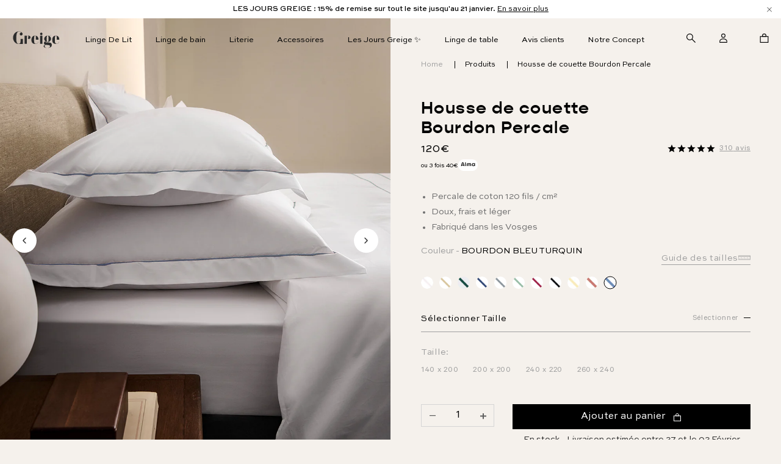

--- FILE ---
content_type: text/html; charset=utf-8
request_url: https://www.greige.fr/products/housse-de-couette-bourdon/bourdon-bleu-turquin
body_size: 69472
content:
<!doctype html>
<!--[if IE 9]> <html class="ie9 no-js" lang="fr"> <![endif]-->
<!--[if (gt IE 9)|!(IE)]><!--> <html class="no-js" lang="fr"> <!--<![endif]-->
<head>
  <!--  Hotjar Tracking Code for www.greige.fr -->
<script>
    (function(h,o,t,j,a,r){
        h.hj=h.hj||function(){(h.hj.q=h.hj.q||[]).push(arguments)};
        h._hjSettings={hjid:1032124,hjsv:6};
        a=o.getElementsByTagName('head')[0];
        r=o.createElement('script');r.async=1;
        r.src=t+h._hjSettings.hjid+j+h._hjSettings.hjsv;
        a.appendChild(r);
    })(window,document,'https://static.hotjar.com/c/hotjar-','.js?sv=');
</script>
  
    <script>
window.KiwiSizing = window.KiwiSizing === undefined ? {} : window.KiwiSizing;
KiwiSizing.shop = "greigefr.myshopify.com";


KiwiSizing.data = {
  collections: "151849992228,41040183332,41040216100,57038077988,40660107300,151850188836,44478496804,44478660644,653561954629,40879226916,43937169444,43923963940,43937202212,179175882786,42235133988,610726969669,178360975394",
  tags: "above_Livraison et retours gratuits !,completez_box,icon_CONFECTIONNÉ EN FRANCE,icon_Doux et durable,icon_FRAIS ET RESPIRANT,icon_Sûr,percale,V1-SELECT-bourdon-greige",
  product: "4361534373922",
  vendor: "GreigeFR",
  type: "Test",
  title: "Housse de couette Bourdon Percale",
  images: ["\/\/www.greige.fr\/cdn\/shop\/products\/housse_percale_bordeaux_vue_face.jpg?v=1627390998","\/\/www.greige.fr\/cdn\/shop\/products\/housse_percale_bourdon_bordeaux.jpg?v=1627390998","\/\/www.greige.fr\/cdn\/shop\/products\/housse_couette_bourdon_bordeaux_1.jpg?v=1627390998","\/\/www.greige.fr\/cdn\/shop\/products\/housse_vert_sauge.jpg?v=1627390998","\/\/www.greige.fr\/cdn\/shop\/products\/focus_vert_sauge.jpg?v=1627390998","\/\/www.greige.fr\/cdn\/shop\/products\/couette_bourdon_vert_1.png?v=1627390998","\/\/www.greige.fr\/cdn\/shop\/files\/bourdon-jaune_7d000230-8055-4f57-a0ad-20a443ac6b89.jpg?v=1749382759","\/\/www.greige.fr\/cdn\/shop\/files\/GREIGE_SS23_00055_5c9b27e5-7154-4554-a3f4-32b865e50995.jpg?v=1749382759","\/\/www.greige.fr\/cdn\/shop\/files\/HCBOURDONJAUNE.jpg?v=1749382759","\/\/www.greige.fr\/cdn\/shop\/files\/PARURE_PERCALE_BOURDON_GREIGE_V_8c665e14-e392-431a-888f-dde69d16a82f.jpg?v=1760262000","\/\/www.greige.fr\/cdn\/shop\/files\/PARURE_PERCALE_BOURDON_GREIGE_Z-3.jpg?v=1760262000","\/\/www.greige.fr\/cdn\/shop\/files\/PARURE_PERCALE_BOURDON_GREIGE_Z-1.jpg?v=1760262000","\/\/www.greige.fr\/cdn\/shop\/files\/PARURE_PERCALE_BOURDON_GREIGE_Z-4.jpg?v=1760262000","\/\/www.greige.fr\/cdn\/shop\/products\/housse_de_couette_bourdon_c493e7fc-df2b-498b-94c3-c2f4db77e402.jpg?v=1760262000","\/\/www.greige.fr\/cdn\/shop\/files\/PERCALE_BOURDON_BLEU_MINUIT-Z09_3b380981-da01-4364-9270-16e99de14d3d.jpg?v=1760262000","\/\/www.greige.fr\/cdn\/shop\/files\/PERCALE_BOURDON_BLEU_MINUIT-Z12.jpg?v=1760262000","\/\/www.greige.fr\/cdn\/shop\/products\/housse_couette_bourdon_bleu_percale_8ac82118-60d3-4f07-9509-25dcb4a81477.jpg?v=1760262000","\/\/www.greige.fr\/cdn\/shop\/files\/PARURE_PERCALE_BOURDON_VERT_FORET_V.jpg?v=1760262956","\/\/www.greige.fr\/cdn\/shop\/files\/PARURE_PERCALE_BOURDON_VERT_FORET_Z-2.jpg?v=1760262956","\/\/www.greige.fr\/cdn\/shop\/files\/PARURE_PERCALE_BOURDON_VERT_FORET_Z-1_738d1165-c9e9-46fd-9273-c09295b0938e.jpg?v=1760262956","\/\/www.greige.fr\/cdn\/shop\/files\/PARURE_PERCALE_BOURDON_GREIGE_Z-3_996ce6d9-ddc6-44f0-b480-5647757cb601.jpg?v=1760262000","\/\/www.greige.fr\/cdn\/shop\/files\/PARURE_PERCALE_BOURDON_GREIGE_Z-2_49c18e2d-4133-49ff-b273-15fbb7abce44.jpg?v=1760262000","\/\/www.greige.fr\/cdn\/shop\/products\/housse_couette_bourdon_gris_1.jpg?v=1760262000","\/\/www.greige.fr\/cdn\/shop\/files\/PARURE_PERCALE_BOURDON_GREIGE_Z-1_fff6d538-6616-4c98-8dfa-0dcc3769659f.jpg?v=1760262000","\/\/www.greige.fr\/cdn\/shop\/files\/Paruredelit_Uni_Bourdon_Noir_1.jpg?v=1760262000","\/\/www.greige.fr\/cdn\/shop\/files\/Paruredelit_Uni_Bourdon_Noir_3.jpg?v=1760262000","\/\/www.greige.fr\/cdn\/shop\/files\/Paruredelit_Uni_Bourdon_Noir_2.jpg?v=1760262000","\/\/www.greige.fr\/cdn\/shop\/products\/couette_bourdon_noir_1copie.jpg?v=1760262000","\/\/www.greige.fr\/cdn\/shop\/files\/BOURDON_BLEU_TURQUIN_960x1078_Z02.jpg?v=1760262956","\/\/www.greige.fr\/cdn\/shop\/files\/BOURDON_SIENNE_960x1078_Z01_copie_1.jpg?v=1760262956","\/\/www.greige.fr\/cdn\/shop\/files\/BOURDON_SIENNE_960x1078_Z03_1.jpg?v=1760262956","\/\/www.greige.fr\/cdn\/shop\/files\/BOURDON_SIENNE_960x1078_02ok.jpg?v=1760262956","\/\/www.greige.fr\/cdn\/shop\/files\/HCBOURDONSIENNE.jpg?v=1760262000","\/\/www.greige.fr\/cdn\/shop\/files\/BOURDON_BLEU_TURQUIN_960x1078_Z01.jpg?v=1760262956","\/\/www.greige.fr\/cdn\/shop\/files\/BOURDON_SIENNE_960x1078_Z02_copie_1.jpg?v=1760262956","\/\/www.greige.fr\/cdn\/shop\/files\/BOURDON_BLEU_TURQUIN_960x1078_01_1.jpg?v=1760262956","\/\/www.greige.fr\/cdn\/shop\/files\/HCBOURDONBLEUMEDIUM.jpg?v=1760262000","\/\/www.greige.fr\/cdn\/shop\/files\/PERCALE_BOURDON_BLANC-5.jpg?v=1760262000","\/\/www.greige.fr\/cdn\/shop\/files\/PERCALE_BOURDON_BLANC-1_Retouche_F_1.jpg?v=1760262956","\/\/www.greige.fr\/cdn\/shop\/files\/PERCALE_BOURDON_BLANC-2.jpg?v=1760262956","\/\/www.greige.fr\/cdn\/shop\/files\/PERCALE_BOURDON_BLANC-3.jpg?v=1760260717"],
};

</script>
  
  
  

  

  
<title>Housse de couette Percale de coton bourdon bleu turquin</title>


  
    <meta name="description" content="Découvrez notre housse de couette fraîche, légère et respirante fabriquée en France dans une luxueuse percale de coton. Livraison et retours gratuits 30 jours.">
  

  <meta charset="utf-8">
  <meta http-equiv="X-UA-Compatible" content="IE=edge">
  <meta name="viewport" content="width=device-width, initial-scale=1.0,  user-scalable=no">
  <meta name="theme-color" content="#000">
  <link rel="canonical" title="Housse de couette Percale de coton" href="https://www.greige.fr/products/housse-de-couette-bourdon/bourdon-bleu-turquin">
  <link rel="shortcut icon" type="image/ico" href="//www.greige.fr/cdn/shop/t/76/assets/favicon.png?v=23053930276049844341744192759">

  <link rel='index' title='Greige' href='https://www.greige.fr' />

  
  <link rel="preload" as="style" href="//www.greige.fr/cdn/shop/t/76/assets/magiczoomplus.css?v=60528449792222001021744192759">
  <link rel="preload" as="style" href="//www.greige.fr/cdn/shop/t/76/assets/main.css?v=147010536475649764521763631448">
  <link rel="preload" as="style" href="//www.greige.fr/cdn/shop/t/76/assets/avalanche.css?v=73667016864148418611744192759">
  <link rel="preload" as="style" href="//www.greige.fr/cdn/shop/t/76/assets/kercambre.scss.css?v=29767099922518612691767671535">
  <link rel="preload" as="style" href="//www.greige.fr/cdn/shop/t/76/assets/new_chapters.scss.css?v=162798468549568667441744192759">
  

  <link rel="preload" as="script" href="//www.greige.fr/cdn/shop/t/76/assets/lib.js?v=8763895690131893661744192759">
  <link rel="preload" as="script" href="//www.greige.fr/cdn/shop/t/76/assets/magiczoomplus.js?v=19006262394462628141744192759">
  <link rel="preload" as="script" href="//www.greige.fr/cdn/shop/t/76/assets/jCookie.js?v=174882743403166249151744192759">
  <link rel="preload" as="script" href="//www.greige.fr/cdn/shop/t/76/assets/main.js?v=142857203548325913211768884218">
  <link rel="preload" as="script" href="//www.greige.fr/cdn/shop/t/76/assets/kercambre.js?v=179715231530403818201766745236">
  
  <!-- /snippets/social-meta-tags.liquid -->



<meta property="og:site_name" content="Greige - Le linge de lit beau, simple et accessible">
<meta property="og:url" content="https://www.greige.fr/products/housse-de-couette-bourdon">
<meta property="og:title" content="Housse de couette Bourdon Percale">
<meta property="og:type" content="product">
<meta property="og:description" content="Découvrez notre housse de couette fraîche, légère et respirante fabriquée en France dans une luxueuse percale de coton. Livraison et retours gratuits 30 jours.">

  <meta property="og:price:amount" content="120,00">
  <meta property="og:price:currency" content="EUR">

<meta property="og:image" content="http://www.greige.fr/cdn/shop/products/housse_percale_bordeaux_vue_face_1200x1200.jpg?v=1627390998"><meta property="og:image" content="http://www.greige.fr/cdn/shop/products/housse_percale_bourdon_bordeaux_1200x1200.jpg?v=1627390998"><meta property="og:image" content="http://www.greige.fr/cdn/shop/products/housse_couette_bourdon_bordeaux_1_1200x1200.jpg?v=1627390998">
<meta property="og:image:secure_url" content="https://www.greige.fr/cdn/shop/products/housse_percale_bordeaux_vue_face_1200x1200.jpg?v=1627390998"><meta property="og:image:secure_url" content="https://www.greige.fr/cdn/shop/products/housse_percale_bourdon_bordeaux_1200x1200.jpg?v=1627390998"><meta property="og:image:secure_url" content="https://www.greige.fr/cdn/shop/products/housse_couette_bourdon_bordeaux_1_1200x1200.jpg?v=1627390998">


<meta name="twitter:card" content="summary_large_image">
<meta name="twitter:title" content="Housse de couette Bourdon Percale">
<meta name="twitter:description" content="Découvrez notre housse de couette fraîche, légère et respirante fabriquée en France dans une luxueuse percale de coton. Livraison et retours gratuits 30 jours.">


  
    <script>window.performance && window.performance.mark && window.performance.mark('shopify.content_for_header.start');</script><meta name="google-site-verification" content="F42wpM5JM1Q0dIY4gT9lSz1nUTV4XjmXqb7lHcgrSVs">
<meta id="shopify-digital-wallet" name="shopify-digital-wallet" content="/2076803108/digital_wallets/dialog">
<meta name="shopify-checkout-api-token" content="93a686330434287127315f5890c0cb09">
<meta id="in-context-paypal-metadata" data-shop-id="2076803108" data-venmo-supported="false" data-environment="production" data-locale="fr_FR" data-paypal-v4="true" data-currency="EUR">
<link rel="alternate" type="application/json+oembed" href="https://www.greige.fr/products/housse-de-couette-bourdon.oembed">
<script async="async" src="/checkouts/internal/preloads.js?locale=fr-FR"></script>
<script id="shopify-features" type="application/json">{"accessToken":"93a686330434287127315f5890c0cb09","betas":["rich-media-storefront-analytics"],"domain":"www.greige.fr","predictiveSearch":true,"shopId":2076803108,"locale":"fr"}</script>
<script>var Shopify = Shopify || {};
Shopify.shop = "greigefr.myshopify.com";
Shopify.locale = "fr";
Shopify.currency = {"active":"EUR","rate":"1.0"};
Shopify.country = "FR";
Shopify.theme = {"name":"New Changes Live | 09\/04\/2025","id":179938328901,"schema_name":"Skeleton theme","schema_version":"1.0.0","theme_store_id":null,"role":"main"};
Shopify.theme.handle = "null";
Shopify.theme.style = {"id":null,"handle":null};
Shopify.cdnHost = "www.greige.fr/cdn";
Shopify.routes = Shopify.routes || {};
Shopify.routes.root = "/";</script>
<script type="module">!function(o){(o.Shopify=o.Shopify||{}).modules=!0}(window);</script>
<script>!function(o){function n(){var o=[];function n(){o.push(Array.prototype.slice.apply(arguments))}return n.q=o,n}var t=o.Shopify=o.Shopify||{};t.loadFeatures=n(),t.autoloadFeatures=n()}(window);</script>
<script id="shop-js-analytics" type="application/json">{"pageType":"product"}</script>
<script defer="defer" async type="module" src="//www.greige.fr/cdn/shopifycloud/shop-js/modules/v2/client.init-shop-cart-sync_BcDpqI9l.fr.esm.js"></script>
<script defer="defer" async type="module" src="//www.greige.fr/cdn/shopifycloud/shop-js/modules/v2/chunk.common_a1Rf5Dlz.esm.js"></script>
<script defer="defer" async type="module" src="//www.greige.fr/cdn/shopifycloud/shop-js/modules/v2/chunk.modal_Djra7sW9.esm.js"></script>
<script type="module">
  await import("//www.greige.fr/cdn/shopifycloud/shop-js/modules/v2/client.init-shop-cart-sync_BcDpqI9l.fr.esm.js");
await import("//www.greige.fr/cdn/shopifycloud/shop-js/modules/v2/chunk.common_a1Rf5Dlz.esm.js");
await import("//www.greige.fr/cdn/shopifycloud/shop-js/modules/v2/chunk.modal_Djra7sW9.esm.js");

  window.Shopify.SignInWithShop?.initShopCartSync?.({"fedCMEnabled":true,"windoidEnabled":true});

</script>
<script>(function() {
  var isLoaded = false;
  function asyncLoad() {
    if (isLoaded) return;
    isLoaded = true;
    var urls = ["https:\/\/d1564fddzjmdj5.cloudfront.net\/initializercolissimo.js?app_name=happycolissimo\u0026cloud=d1564fddzjmdj5.cloudfront.net\u0026shop=greigefr.myshopify.com","https:\/\/app.kiwisizing.com\/web\/js\/dist\/kiwiSizing\/plugin\/SizingPlugin.prod.js?v=330\u0026shop=greigefr.myshopify.com","https:\/\/cdn.weglot.com\/weglot_script_tag.js?shop=greigefr.myshopify.com","https:\/\/cdn.giftcardpro.app\/build\/storefront\/storefront.js?shop=greigefr.myshopify.com"];
    for (var i = 0; i < urls.length; i++) {
      var s = document.createElement('script');
      s.type = 'text/javascript';
      s.async = true;
      s.src = urls[i];
      var x = document.getElementsByTagName('script')[0];
      x.parentNode.insertBefore(s, x);
    }
  };
  if(window.attachEvent) {
    window.attachEvent('onload', asyncLoad);
  } else {
    window.addEventListener('load', asyncLoad, false);
  }
})();</script>
<script id="__st">var __st={"a":2076803108,"offset":3600,"reqid":"49f3b145-e049-4028-901f-d5a243947c80-1769307070","pageurl":"www.greige.fr\/products\/housse-de-couette-bourdon\/bourdon-bleu-turquin","u":"cb09948c271b","p":"product","rtyp":"product","rid":4361534373922};</script>
<script>window.ShopifyPaypalV4VisibilityTracking = true;</script>
<script id="captcha-bootstrap">!function(){'use strict';const t='contact',e='account',n='new_comment',o=[[t,t],['blogs',n],['comments',n],[t,'customer']],c=[[e,'customer_login'],[e,'guest_login'],[e,'recover_customer_password'],[e,'create_customer']],r=t=>t.map((([t,e])=>`form[action*='/${t}']:not([data-nocaptcha='true']) input[name='form_type'][value='${e}']`)).join(','),a=t=>()=>t?[...document.querySelectorAll(t)].map((t=>t.form)):[];function s(){const t=[...o],e=r(t);return a(e)}const i='password',u='form_key',d=['recaptcha-v3-token','g-recaptcha-response','h-captcha-response',i],f=()=>{try{return window.sessionStorage}catch{return}},m='__shopify_v',_=t=>t.elements[u];function p(t,e,n=!1){try{const o=window.sessionStorage,c=JSON.parse(o.getItem(e)),{data:r}=function(t){const{data:e,action:n}=t;return t[m]||n?{data:e,action:n}:{data:t,action:n}}(c);for(const[e,n]of Object.entries(r))t.elements[e]&&(t.elements[e].value=n);n&&o.removeItem(e)}catch(o){console.error('form repopulation failed',{error:o})}}const l='form_type',E='cptcha';function T(t){t.dataset[E]=!0}const w=window,h=w.document,L='Shopify',v='ce_forms',y='captcha';let A=!1;((t,e)=>{const n=(g='f06e6c50-85a8-45c8-87d0-21a2b65856fe',I='https://cdn.shopify.com/shopifycloud/storefront-forms-hcaptcha/ce_storefront_forms_captcha_hcaptcha.v1.5.2.iife.js',D={infoText:'Protégé par hCaptcha',privacyText:'Confidentialité',termsText:'Conditions'},(t,e,n)=>{const o=w[L][v],c=o.bindForm;if(c)return c(t,g,e,D).then(n);var r;o.q.push([[t,g,e,D],n]),r=I,A||(h.body.append(Object.assign(h.createElement('script'),{id:'captcha-provider',async:!0,src:r})),A=!0)});var g,I,D;w[L]=w[L]||{},w[L][v]=w[L][v]||{},w[L][v].q=[],w[L][y]=w[L][y]||{},w[L][y].protect=function(t,e){n(t,void 0,e),T(t)},Object.freeze(w[L][y]),function(t,e,n,w,h,L){const[v,y,A,g]=function(t,e,n){const i=e?o:[],u=t?c:[],d=[...i,...u],f=r(d),m=r(i),_=r(d.filter((([t,e])=>n.includes(e))));return[a(f),a(m),a(_),s()]}(w,h,L),I=t=>{const e=t.target;return e instanceof HTMLFormElement?e:e&&e.form},D=t=>v().includes(t);t.addEventListener('submit',(t=>{const e=I(t);if(!e)return;const n=D(e)&&!e.dataset.hcaptchaBound&&!e.dataset.recaptchaBound,o=_(e),c=g().includes(e)&&(!o||!o.value);(n||c)&&t.preventDefault(),c&&!n&&(function(t){try{if(!f())return;!function(t){const e=f();if(!e)return;const n=_(t);if(!n)return;const o=n.value;o&&e.removeItem(o)}(t);const e=Array.from(Array(32),(()=>Math.random().toString(36)[2])).join('');!function(t,e){_(t)||t.append(Object.assign(document.createElement('input'),{type:'hidden',name:u})),t.elements[u].value=e}(t,e),function(t,e){const n=f();if(!n)return;const o=[...t.querySelectorAll(`input[type='${i}']`)].map((({name:t})=>t)),c=[...d,...o],r={};for(const[a,s]of new FormData(t).entries())c.includes(a)||(r[a]=s);n.setItem(e,JSON.stringify({[m]:1,action:t.action,data:r}))}(t,e)}catch(e){console.error('failed to persist form',e)}}(e),e.submit())}));const S=(t,e)=>{t&&!t.dataset[E]&&(n(t,e.some((e=>e===t))),T(t))};for(const o of['focusin','change'])t.addEventListener(o,(t=>{const e=I(t);D(e)&&S(e,y())}));const B=e.get('form_key'),M=e.get(l),P=B&&M;t.addEventListener('DOMContentLoaded',(()=>{const t=y();if(P)for(const e of t)e.elements[l].value===M&&p(e,B);[...new Set([...A(),...v().filter((t=>'true'===t.dataset.shopifyCaptcha))])].forEach((e=>S(e,t)))}))}(h,new URLSearchParams(w.location.search),n,t,e,['guest_login'])})(!0,!0)}();</script>
<script integrity="sha256-4kQ18oKyAcykRKYeNunJcIwy7WH5gtpwJnB7kiuLZ1E=" data-source-attribution="shopify.loadfeatures" defer="defer" src="//www.greige.fr/cdn/shopifycloud/storefront/assets/storefront/load_feature-a0a9edcb.js" crossorigin="anonymous"></script>
<script data-source-attribution="shopify.dynamic_checkout.dynamic.init">var Shopify=Shopify||{};Shopify.PaymentButton=Shopify.PaymentButton||{isStorefrontPortableWallets:!0,init:function(){window.Shopify.PaymentButton.init=function(){};var t=document.createElement("script");t.src="https://www.greige.fr/cdn/shopifycloud/portable-wallets/latest/portable-wallets.fr.js",t.type="module",document.head.appendChild(t)}};
</script>
<script data-source-attribution="shopify.dynamic_checkout.buyer_consent">
  function portableWalletsHideBuyerConsent(e){var t=document.getElementById("shopify-buyer-consent"),n=document.getElementById("shopify-subscription-policy-button");t&&n&&(t.classList.add("hidden"),t.setAttribute("aria-hidden","true"),n.removeEventListener("click",e))}function portableWalletsShowBuyerConsent(e){var t=document.getElementById("shopify-buyer-consent"),n=document.getElementById("shopify-subscription-policy-button");t&&n&&(t.classList.remove("hidden"),t.removeAttribute("aria-hidden"),n.addEventListener("click",e))}window.Shopify?.PaymentButton&&(window.Shopify.PaymentButton.hideBuyerConsent=portableWalletsHideBuyerConsent,window.Shopify.PaymentButton.showBuyerConsent=portableWalletsShowBuyerConsent);
</script>
<script data-source-attribution="shopify.dynamic_checkout.cart.bootstrap">document.addEventListener("DOMContentLoaded",(function(){function t(){return document.querySelector("shopify-accelerated-checkout-cart, shopify-accelerated-checkout")}if(t())Shopify.PaymentButton.init();else{new MutationObserver((function(e,n){t()&&(Shopify.PaymentButton.init(),n.disconnect())})).observe(document.body,{childList:!0,subtree:!0})}}));
</script>
<link id="shopify-accelerated-checkout-styles" rel="stylesheet" media="screen" href="https://www.greige.fr/cdn/shopifycloud/portable-wallets/latest/accelerated-checkout-backwards-compat.css" crossorigin="anonymous">
<style id="shopify-accelerated-checkout-cart">
        #shopify-buyer-consent {
  margin-top: 1em;
  display: inline-block;
  width: 100%;
}

#shopify-buyer-consent.hidden {
  display: none;
}

#shopify-subscription-policy-button {
  background: none;
  border: none;
  padding: 0;
  text-decoration: underline;
  font-size: inherit;
  cursor: pointer;
}

#shopify-subscription-policy-button::before {
  box-shadow: none;
}

      </style>

<script>window.performance && window.performance.mark && window.performance.mark('shopify.content_for_header.end');</script>

  <script src="//www.greige.fr/cdn/shop/t/76/assets/lib.js?v=8763895690131893661744192759" type="text/javascript"></script>
  
  <link href="//www.greige.fr/cdn/shop/t/76/assets/magiczoomplus.css?v=60528449792222001021744192759" rel="stylesheet" type="text/css" media="all" />
  <script src="//www.greige.fr/cdn/shop/t/76/assets/magiczoomplus.js?v=19006262394462628141744192759" type="text/javascript"></script>
  
  <link href="//www.greige.fr/cdn/shop/t/76/assets/main.css?v=147010536475649764521763631448" rel="stylesheet" type="text/css" media="all" />
  <link href="//www.greige.fr/cdn/shop/t/76/assets/avalanche.css?v=73667016864148418611744192759" rel="stylesheet" type="text/css" media="all" />
  <link href="//www.greige.fr/cdn/shop/t/76/assets/kercambre.scss.css?v=29767099922518612691767671535" rel="stylesheet" type="text/css" media="all" />
  <link href="//www.greige.fr/cdn/shop/t/76/assets/new_chapters.scss.css?v=162798468549568667441744192759" rel="stylesheet" type="text/css" media="all" />
  <link href="//www.greige.fr/cdn/shop/t/76/assets/predictive-search.css?v=110660796301479481744192759" rel="stylesheet" type="text/css" media="all" />
  <link href="//www.greige.fr/cdn/shop/t/76/assets/custom.css?v=156061936768070639431769054586" rel="stylesheet" type="text/css" media="all" />

  

  
  
  <script src="//www.greige.fr/cdn/shopifycloud/storefront/assets/themes_support/api.jquery-7ab1a3a4.js" type="text/javascript"></script>
  <script src="//www.greige.fr/cdn/shopifycloud/storefront/assets/themes_support/option_selection-b017cd28.js" type="text/javascript"></script>
        
  <script src="//www.greige.fr/cdn/shop/t/76/assets/jCookie.js?v=174882743403166249151744192759" type="text/javascript"></script>
        
    
  <link rel="preload" as="script" href="https://cdn.jsdelivr.net/npm/sharer.js@latest/sharer.min.js">
  <script src="https://cdn.jsdelivr.net/npm/sharer.js@latest/sharer.min.js"></script>
  <script src="//www.greige.fr/cdn/shop/t/76/assets/predictive-search.js?v=152018087366069973521744192759" defer="defer"></script>
 <script type="application/ld+json">
[
  {
      "@context": "http://schema.org",
      "@type": "Organization",
      "name": "Greige ",
      "description": "Greige, draps français de qualité exceptionnelle  au prix juste. Livraison rapide et retours gratuits. 60 jours pour changer d'avis.",
      "url": "https://www.greige.fr"
  }
  
  
  
  

  , 
  {
  	"@context": "http://schema.org",
    "@type": "Product",
    "@id": "https://www.greige.fr/products/housse-de-couette-bourdon/bourdon-bleu-turquin",
    "name": "Housse de couette Bourdon Percale bourdon bleu turquin",
    "description": "Aussi douce qu’une brise et aussi fraîche qu’un grand bol d’air, notre housse de couette en percale de coton se fait indispensable été comme hiver. Des sensations rendues possibles grâce des fibres de coton ultra longues et un nombre de fils optimal de 115 fils par cm². Chaque soir, profitez d’une housse de couette au feeling léger et confortable confectionnée en France par les meilleurs artisans. On en connaît qui vont rester sous la couette. Associez votre housse de couette à nos draps housse et taies d'oreiller en ton sur ton ou en mix &amp; match  ",
    "brand": "Greige",
    "image": {
      "@type": "ImageObject",
      "url": "https://www.greige.fr/cdn/shop/files/HCBOURDONBLEUMEDIUM_800x.jpg?v=1760262000",
      "@id": "https://www.greige.fr/cdn/shop/files/HCBOURDONBLEUMEDIUM_800x.jpg?v=1760262000"
    },
    
        "review": {
        "@type": "Review",
        "reviewRating": {
          "@type": "Rating",
          "ratingValue": "4.85855263157895",
          "bestRating": "5"
        },
        "author": {
          "@type": "Person",
          "name": "Mason"
        }
        },        
        "aggregateRating": {
        "@type": "AggregateRating",
        "ratingValue": "4.85855263157895",
        "reviewCount": "304"
        },
    
    "offers": [
        
        
        
        
        
        
        
        
        
        
        
        
        
        
        
        
        
        
        
        
        
        
        
        
        
        
        
        
        
        
        
        
        
        
        
        
        
        
        
        
        
        
        
        
        
        
        
        
        
        
        
        
        
        
        
        
        
        
        
        
        
        
        
        
        
        
        
        
        
        
        
        
        
        
        
        
        
        
        
        
        
        
        
        
        
        
        
        
        
        
        
        
        
        
        
        
        
        
        
        
        
        
        
        
        
        
        
        
        
        
        
        
        
        
        
        
        
        
        
          
    	{
			"@type": "Offer",
            "name": "Bourdon Bleu turquin / 140 x 200",
            "price": "120.0",
            "priceCurrency": "EUR",
            "availability": "InStock",
            "itemCondition": "http://schema.org/NewCondition",
            "@id": "47225095356741",
            "url": "https://www.greige.fr/products/housse-de-couette-bourdon/bourdon-bleu-turquin",
            "mpn": ""
        }
        
        
        
        
        ,
          
    	{
			"@type": "Offer",
            "name": "Bourdon Bleu turquin / 200 x 200",
            "price": "135.0",
            "priceCurrency": "EUR",
            "availability": "InStock",
            "itemCondition": "http://schema.org/NewCondition",
            "@id": "47225095258437",
            "url": "https://www.greige.fr/products/housse-de-couette-bourdon/bourdon-bleu-turquin",
            "mpn": ""
        }
        
        
        
        
        ,
          
    	{
			"@type": "Offer",
            "name": "Bourdon Bleu turquin / 240 x 220",
            "price": "140.0",
            "priceCurrency": "EUR",
            "availability": "InStock",
            "itemCondition": "http://schema.org/NewCondition",
            "@id": "47225095291205",
            "url": "https://www.greige.fr/products/housse-de-couette-bourdon/bourdon-bleu-turquin",
            "mpn": ""
        }
        
        
        
        
        ,
          
    	{
			"@type": "Offer",
            "name": "Bourdon Bleu turquin / 260 x 240",
            "price": "155.0",
            "priceCurrency": "EUR",
            "availability": "InStock",
            "itemCondition": "http://schema.org/NewCondition",
            "@id": "47225095323973",
            "url": "https://www.greige.fr/products/housse-de-couette-bourdon/bourdon-bleu-turquin",
            "mpn": ""
        }
        
        
      
    ]
  }
  
]
</script>





 

  <script type='text/javascript'>var jiltStorefrontParams = {"capture_email_on_add_to_cart":0,"platform":"shopify","popover_dismiss_message":"Your email and cart are saved so we can send you email reminders about this order.","shop_uuid":"a56d9afc-a24c-412c-b813-2d971d0ad688"}; </script>


<!--Start Weglot Script-->
<script src="https://cdn.weglot.com/weglot.min.js"></script>
<script id="has-script-tags">Weglot.initialize({ api_key:"wg_084b1001ee0aff59659798bc8a7443195" });</script>
<!--End Weglot Script-->

  
  

  <script>
    window.ChatraSetup = {
      deferredLoading: true
    };
  </script>
    

<!-- BEGIN app block: shopify://apps/klaviyo-email-marketing-sms/blocks/klaviyo-onsite-embed/2632fe16-c075-4321-a88b-50b567f42507 -->












  <script async src="https://static.klaviyo.com/onsite/js/STDW2U/klaviyo.js?company_id=STDW2U"></script>
  <script>!function(){if(!window.klaviyo){window._klOnsite=window._klOnsite||[];try{window.klaviyo=new Proxy({},{get:function(n,i){return"push"===i?function(){var n;(n=window._klOnsite).push.apply(n,arguments)}:function(){for(var n=arguments.length,o=new Array(n),w=0;w<n;w++)o[w]=arguments[w];var t="function"==typeof o[o.length-1]?o.pop():void 0,e=new Promise((function(n){window._klOnsite.push([i].concat(o,[function(i){t&&t(i),n(i)}]))}));return e}}})}catch(n){window.klaviyo=window.klaviyo||[],window.klaviyo.push=function(){var n;(n=window._klOnsite).push.apply(n,arguments)}}}}();</script>

  
    <script id="viewed_product">
      if (item == null) {
        var _learnq = _learnq || [];

        var MetafieldReviews = null
        var MetafieldYotpoRating = null
        var MetafieldYotpoCount = null
        var MetafieldLooxRating = null
        var MetafieldLooxCount = null
        var okendoProduct = null
        var okendoProductReviewCount = null
        var okendoProductReviewAverageValue = null
        try {
          // The following fields are used for Customer Hub recently viewed in order to add reviews.
          // This information is not part of __kla_viewed. Instead, it is part of __kla_viewed_reviewed_items
          MetafieldReviews = {"rating":{"scale_min":"1.0","scale_max":"5.0","value":"4.858552631"},"rating_count":304};
          MetafieldYotpoRating = null
          MetafieldYotpoCount = null
          MetafieldLooxRating = null
          MetafieldLooxCount = null

          okendoProduct = null
          // If the okendo metafield is not legacy, it will error, which then requires the new json formatted data
          if (okendoProduct && 'error' in okendoProduct) {
            okendoProduct = null
          }
          okendoProductReviewCount = okendoProduct ? okendoProduct.reviewCount : null
          okendoProductReviewAverageValue = okendoProduct ? okendoProduct.reviewAverageValue : null
        } catch (error) {
          console.error('Error in Klaviyo onsite reviews tracking:', error);
        }

        var item = {
          Name: "Housse de couette Bourdon Percale",
          ProductID: 4361534373922,
          Categories: ["Completez Brume d'oreiller Greige x Marie Jeanne","Completez Drap housse Percale de coton","Completez Paire Taies dOreillers Percale coton","Completez Parure de lit Bourdon","Completez Parure de lit Percale coton","Completez Plaid laine de Mérinos","Draps de lit","Housse de couette 1 personne","Housse de couette blanche","Housse de couette Percale","Housse de Couette Percale 200x200","Housse de Couette Percale 240x220","Housse de Couette Percale 260x240","Housses de couette","Linge de lit Percale","Percale 180 fils","Set - Parure de lit Bourdon"],
          ImageURL: "https://www.greige.fr/cdn/shop/products/housse_percale_bordeaux_vue_face_grande.jpg?v=1627390998",
          URL: "https://www.greige.fr/products/housse-de-couette-bourdon",
          Brand: "GreigeFR",
          Price: "120,00€",
          Value: "120,00",
          CompareAtPrice: "0,00€"
        };
        _learnq.push(['track', 'Viewed Product', item]);
        _learnq.push(['trackViewedItem', {
          Title: item.Name,
          ItemId: item.ProductID,
          Categories: item.Categories,
          ImageUrl: item.ImageURL,
          Url: item.URL,
          Metadata: {
            Brand: item.Brand,
            Price: item.Price,
            Value: item.Value,
            CompareAtPrice: item.CompareAtPrice
          },
          metafields:{
            reviews: MetafieldReviews,
            yotpo:{
              rating: MetafieldYotpoRating,
              count: MetafieldYotpoCount,
            },
            loox:{
              rating: MetafieldLooxRating,
              count: MetafieldLooxCount,
            },
            okendo: {
              rating: okendoProductReviewAverageValue,
              count: okendoProductReviewCount,
            }
          }
        }]);
      }
    </script>
  




  <script>
    window.klaviyoReviewsProductDesignMode = false
  </script>







<!-- END app block --><link href="https://monorail-edge.shopifysvc.com" rel="dns-prefetch">
<script>(function(){if ("sendBeacon" in navigator && "performance" in window) {try {var session_token_from_headers = performance.getEntriesByType('navigation')[0].serverTiming.find(x => x.name == '_s').description;} catch {var session_token_from_headers = undefined;}var session_cookie_matches = document.cookie.match(/_shopify_s=([^;]*)/);var session_token_from_cookie = session_cookie_matches && session_cookie_matches.length === 2 ? session_cookie_matches[1] : "";var session_token = session_token_from_headers || session_token_from_cookie || "";function handle_abandonment_event(e) {var entries = performance.getEntries().filter(function(entry) {return /monorail-edge.shopifysvc.com/.test(entry.name);});if (!window.abandonment_tracked && entries.length === 0) {window.abandonment_tracked = true;var currentMs = Date.now();var navigation_start = performance.timing.navigationStart;var payload = {shop_id: 2076803108,url: window.location.href,navigation_start,duration: currentMs - navigation_start,session_token,page_type: "product"};window.navigator.sendBeacon("https://monorail-edge.shopifysvc.com/v1/produce", JSON.stringify({schema_id: "online_store_buyer_site_abandonment/1.1",payload: payload,metadata: {event_created_at_ms: currentMs,event_sent_at_ms: currentMs}}));}}window.addEventListener('pagehide', handle_abandonment_event);}}());</script>
<script id="web-pixels-manager-setup">(function e(e,d,r,n,o){if(void 0===o&&(o={}),!Boolean(null===(a=null===(i=window.Shopify)||void 0===i?void 0:i.analytics)||void 0===a?void 0:a.replayQueue)){var i,a;window.Shopify=window.Shopify||{};var t=window.Shopify;t.analytics=t.analytics||{};var s=t.analytics;s.replayQueue=[],s.publish=function(e,d,r){return s.replayQueue.push([e,d,r]),!0};try{self.performance.mark("wpm:start")}catch(e){}var l=function(){var e={modern:/Edge?\/(1{2}[4-9]|1[2-9]\d|[2-9]\d{2}|\d{4,})\.\d+(\.\d+|)|Firefox\/(1{2}[4-9]|1[2-9]\d|[2-9]\d{2}|\d{4,})\.\d+(\.\d+|)|Chrom(ium|e)\/(9{2}|\d{3,})\.\d+(\.\d+|)|(Maci|X1{2}).+ Version\/(15\.\d+|(1[6-9]|[2-9]\d|\d{3,})\.\d+)([,.]\d+|)( \(\w+\)|)( Mobile\/\w+|) Safari\/|Chrome.+OPR\/(9{2}|\d{3,})\.\d+\.\d+|(CPU[ +]OS|iPhone[ +]OS|CPU[ +]iPhone|CPU IPhone OS|CPU iPad OS)[ +]+(15[._]\d+|(1[6-9]|[2-9]\d|\d{3,})[._]\d+)([._]\d+|)|Android:?[ /-](13[3-9]|1[4-9]\d|[2-9]\d{2}|\d{4,})(\.\d+|)(\.\d+|)|Android.+Firefox\/(13[5-9]|1[4-9]\d|[2-9]\d{2}|\d{4,})\.\d+(\.\d+|)|Android.+Chrom(ium|e)\/(13[3-9]|1[4-9]\d|[2-9]\d{2}|\d{4,})\.\d+(\.\d+|)|SamsungBrowser\/([2-9]\d|\d{3,})\.\d+/,legacy:/Edge?\/(1[6-9]|[2-9]\d|\d{3,})\.\d+(\.\d+|)|Firefox\/(5[4-9]|[6-9]\d|\d{3,})\.\d+(\.\d+|)|Chrom(ium|e)\/(5[1-9]|[6-9]\d|\d{3,})\.\d+(\.\d+|)([\d.]+$|.*Safari\/(?![\d.]+ Edge\/[\d.]+$))|(Maci|X1{2}).+ Version\/(10\.\d+|(1[1-9]|[2-9]\d|\d{3,})\.\d+)([,.]\d+|)( \(\w+\)|)( Mobile\/\w+|) Safari\/|Chrome.+OPR\/(3[89]|[4-9]\d|\d{3,})\.\d+\.\d+|(CPU[ +]OS|iPhone[ +]OS|CPU[ +]iPhone|CPU IPhone OS|CPU iPad OS)[ +]+(10[._]\d+|(1[1-9]|[2-9]\d|\d{3,})[._]\d+)([._]\d+|)|Android:?[ /-](13[3-9]|1[4-9]\d|[2-9]\d{2}|\d{4,})(\.\d+|)(\.\d+|)|Mobile Safari.+OPR\/([89]\d|\d{3,})\.\d+\.\d+|Android.+Firefox\/(13[5-9]|1[4-9]\d|[2-9]\d{2}|\d{4,})\.\d+(\.\d+|)|Android.+Chrom(ium|e)\/(13[3-9]|1[4-9]\d|[2-9]\d{2}|\d{4,})\.\d+(\.\d+|)|Android.+(UC? ?Browser|UCWEB|U3)[ /]?(15\.([5-9]|\d{2,})|(1[6-9]|[2-9]\d|\d{3,})\.\d+)\.\d+|SamsungBrowser\/(5\.\d+|([6-9]|\d{2,})\.\d+)|Android.+MQ{2}Browser\/(14(\.(9|\d{2,})|)|(1[5-9]|[2-9]\d|\d{3,})(\.\d+|))(\.\d+|)|K[Aa][Ii]OS\/(3\.\d+|([4-9]|\d{2,})\.\d+)(\.\d+|)/},d=e.modern,r=e.legacy,n=navigator.userAgent;return n.match(d)?"modern":n.match(r)?"legacy":"unknown"}(),u="modern"===l?"modern":"legacy",c=(null!=n?n:{modern:"",legacy:""})[u],f=function(e){return[e.baseUrl,"/wpm","/b",e.hashVersion,"modern"===e.buildTarget?"m":"l",".js"].join("")}({baseUrl:d,hashVersion:r,buildTarget:u}),m=function(e){var d=e.version,r=e.bundleTarget,n=e.surface,o=e.pageUrl,i=e.monorailEndpoint;return{emit:function(e){var a=e.status,t=e.errorMsg,s=(new Date).getTime(),l=JSON.stringify({metadata:{event_sent_at_ms:s},events:[{schema_id:"web_pixels_manager_load/3.1",payload:{version:d,bundle_target:r,page_url:o,status:a,surface:n,error_msg:t},metadata:{event_created_at_ms:s}}]});if(!i)return console&&console.warn&&console.warn("[Web Pixels Manager] No Monorail endpoint provided, skipping logging."),!1;try{return self.navigator.sendBeacon.bind(self.navigator)(i,l)}catch(e){}var u=new XMLHttpRequest;try{return u.open("POST",i,!0),u.setRequestHeader("Content-Type","text/plain"),u.send(l),!0}catch(e){return console&&console.warn&&console.warn("[Web Pixels Manager] Got an unhandled error while logging to Monorail."),!1}}}}({version:r,bundleTarget:l,surface:e.surface,pageUrl:self.location.href,monorailEndpoint:e.monorailEndpoint});try{o.browserTarget=l,function(e){var d=e.src,r=e.async,n=void 0===r||r,o=e.onload,i=e.onerror,a=e.sri,t=e.scriptDataAttributes,s=void 0===t?{}:t,l=document.createElement("script"),u=document.querySelector("head"),c=document.querySelector("body");if(l.async=n,l.src=d,a&&(l.integrity=a,l.crossOrigin="anonymous"),s)for(var f in s)if(Object.prototype.hasOwnProperty.call(s,f))try{l.dataset[f]=s[f]}catch(e){}if(o&&l.addEventListener("load",o),i&&l.addEventListener("error",i),u)u.appendChild(l);else{if(!c)throw new Error("Did not find a head or body element to append the script");c.appendChild(l)}}({src:f,async:!0,onload:function(){if(!function(){var e,d;return Boolean(null===(d=null===(e=window.Shopify)||void 0===e?void 0:e.analytics)||void 0===d?void 0:d.initialized)}()){var d=window.webPixelsManager.init(e)||void 0;if(d){var r=window.Shopify.analytics;r.replayQueue.forEach((function(e){var r=e[0],n=e[1],o=e[2];d.publishCustomEvent(r,n,o)})),r.replayQueue=[],r.publish=d.publishCustomEvent,r.visitor=d.visitor,r.initialized=!0}}},onerror:function(){return m.emit({status:"failed",errorMsg:"".concat(f," has failed to load")})},sri:function(e){var d=/^sha384-[A-Za-z0-9+/=]+$/;return"string"==typeof e&&d.test(e)}(c)?c:"",scriptDataAttributes:o}),m.emit({status:"loading"})}catch(e){m.emit({status:"failed",errorMsg:(null==e?void 0:e.message)||"Unknown error"})}}})({shopId: 2076803108,storefrontBaseUrl: "https://www.greige.fr",extensionsBaseUrl: "https://extensions.shopifycdn.com/cdn/shopifycloud/web-pixels-manager",monorailEndpoint: "https://monorail-edge.shopifysvc.com/unstable/produce_batch",surface: "storefront-renderer",enabledBetaFlags: ["2dca8a86"],webPixelsConfigList: [{"id":"3618341189","configuration":"{\"accountID\":\"STDW2U\",\"webPixelConfig\":\"eyJlbmFibGVBZGRlZFRvQ2FydEV2ZW50cyI6IHRydWV9\"}","eventPayloadVersion":"v1","runtimeContext":"STRICT","scriptVersion":"524f6c1ee37bacdca7657a665bdca589","type":"APP","apiClientId":123074,"privacyPurposes":["ANALYTICS","MARKETING"],"dataSharingAdjustments":{"protectedCustomerApprovalScopes":["read_customer_address","read_customer_email","read_customer_name","read_customer_personal_data","read_customer_phone"]}},{"id":"1238008133","configuration":"{\"shopDomain\":\"greigefr.myshopify.com\"}","eventPayloadVersion":"v1","runtimeContext":"STRICT","scriptVersion":"7f2de0ecb6b420d2fa07cf04a37a4dbf","type":"APP","apiClientId":2436932,"privacyPurposes":["ANALYTICS","MARKETING","SALE_OF_DATA"],"dataSharingAdjustments":{"protectedCustomerApprovalScopes":["read_customer_address","read_customer_email","read_customer_personal_data"]}},{"id":"997425477","configuration":"{\"config\":\"{\\\"pixel_id\\\":\\\"G-Q5PEJYVJJS\\\",\\\"target_country\\\":\\\"FR\\\",\\\"gtag_events\\\":[{\\\"type\\\":\\\"search\\\",\\\"action_label\\\":[\\\"G-Q5PEJYVJJS\\\",\\\"AW-859496210\\\/iQ7dCP-35vUCEJK-65kD\\\"]},{\\\"type\\\":\\\"begin_checkout\\\",\\\"action_label\\\":[\\\"G-Q5PEJYVJJS\\\",\\\"AW-859496210\\\/Pb33CPy35vUCEJK-65kD\\\"]},{\\\"type\\\":\\\"view_item\\\",\\\"action_label\\\":[\\\"G-Q5PEJYVJJS\\\",\\\"AW-859496210\\\/z5e8CPa35vUCEJK-65kD\\\",\\\"MC-V9BX0G1REE\\\"]},{\\\"type\\\":\\\"purchase\\\",\\\"action_label\\\":[\\\"G-Q5PEJYVJJS\\\",\\\"AW-859496210\\\/fOPOCPO35vUCEJK-65kD\\\",\\\"MC-V9BX0G1REE\\\"]},{\\\"type\\\":\\\"page_view\\\",\\\"action_label\\\":[\\\"G-Q5PEJYVJJS\\\",\\\"AW-859496210\\\/tnY4CPC35vUCEJK-65kD\\\",\\\"MC-V9BX0G1REE\\\"]},{\\\"type\\\":\\\"add_payment_info\\\",\\\"action_label\\\":[\\\"G-Q5PEJYVJJS\\\",\\\"AW-859496210\\\/dXUiCIK45vUCEJK-65kD\\\"]},{\\\"type\\\":\\\"add_to_cart\\\",\\\"action_label\\\":[\\\"G-Q5PEJYVJJS\\\",\\\"AW-859496210\\\/I2oICPm35vUCEJK-65kD\\\"]}],\\\"enable_monitoring_mode\\\":false}\"}","eventPayloadVersion":"v1","runtimeContext":"OPEN","scriptVersion":"b2a88bafab3e21179ed38636efcd8a93","type":"APP","apiClientId":1780363,"privacyPurposes":[],"dataSharingAdjustments":{"protectedCustomerApprovalScopes":["read_customer_address","read_customer_email","read_customer_name","read_customer_personal_data","read_customer_phone"]}},{"id":"284361029","configuration":"{\"pixel_id\":\"523821384710356\",\"pixel_type\":\"facebook_pixel\",\"metaapp_system_user_token\":\"-\"}","eventPayloadVersion":"v1","runtimeContext":"OPEN","scriptVersion":"ca16bc87fe92b6042fbaa3acc2fbdaa6","type":"APP","apiClientId":2329312,"privacyPurposes":["ANALYTICS","MARKETING","SALE_OF_DATA"],"dataSharingAdjustments":{"protectedCustomerApprovalScopes":["read_customer_address","read_customer_email","read_customer_name","read_customer_personal_data","read_customer_phone"]}},{"id":"206897477","configuration":"{\"tagID\":\"2613987710399\"}","eventPayloadVersion":"v1","runtimeContext":"STRICT","scriptVersion":"18031546ee651571ed29edbe71a3550b","type":"APP","apiClientId":3009811,"privacyPurposes":["ANALYTICS","MARKETING","SALE_OF_DATA"],"dataSharingAdjustments":{"protectedCustomerApprovalScopes":["read_customer_address","read_customer_email","read_customer_name","read_customer_personal_data","read_customer_phone"]}},{"id":"shopify-app-pixel","configuration":"{}","eventPayloadVersion":"v1","runtimeContext":"STRICT","scriptVersion":"0450","apiClientId":"shopify-pixel","type":"APP","privacyPurposes":["ANALYTICS","MARKETING"]},{"id":"shopify-custom-pixel","eventPayloadVersion":"v1","runtimeContext":"LAX","scriptVersion":"0450","apiClientId":"shopify-pixel","type":"CUSTOM","privacyPurposes":["ANALYTICS","MARKETING"]}],isMerchantRequest: false,initData: {"shop":{"name":"Greige ","paymentSettings":{"currencyCode":"EUR"},"myshopifyDomain":"greigefr.myshopify.com","countryCode":"FR","storefrontUrl":"https:\/\/www.greige.fr"},"customer":null,"cart":null,"checkout":null,"productVariants":[{"price":{"amount":120.0,"currencyCode":"EUR"},"product":{"title":"Housse de couette Bourdon Percale","vendor":"GreigeFR","id":"4361534373922","untranslatedTitle":"Housse de couette Bourdon Percale","url":"\/products\/housse-de-couette-bourdon","type":"Test"},"id":"55893171896645","image":{"src":"\/\/www.greige.fr\/cdn\/shop\/files\/PERCALE_BOURDON_BLANC-2.jpg?v=1760262956"},"sku":"HC140BOBLANCPER","title":"Bourdon Blanc \/ 140 x 200 \/ Single","untranslatedTitle":"Bourdon Blanc \/ 140 x 200 \/ Single"},{"price":{"amount":135.0,"currencyCode":"EUR"},"product":{"title":"Housse de couette Bourdon Percale","vendor":"GreigeFR","id":"4361534373922","untranslatedTitle":"Housse de couette Bourdon Percale","url":"\/products\/housse-de-couette-bourdon","type":"Test"},"id":"55893171929413","image":{"src":"\/\/www.greige.fr\/cdn\/shop\/files\/PERCALE_BOURDON_BLANC-2.jpg?v=1760262956"},"sku":"HC200BOBLANCPER","title":"Bourdon Blanc \/ 200 x 200 \/ Single","untranslatedTitle":"Bourdon Blanc \/ 200 x 200 \/ Single"},{"price":{"amount":140.0,"currencyCode":"EUR"},"product":{"title":"Housse de couette Bourdon Percale","vendor":"GreigeFR","id":"4361534373922","untranslatedTitle":"Housse de couette Bourdon Percale","url":"\/products\/housse-de-couette-bourdon","type":"Test"},"id":"55893171962181","image":{"src":"\/\/www.greige.fr\/cdn\/shop\/files\/PERCALE_BOURDON_BLANC-2.jpg?v=1760262956"},"sku":"HC240BOBLANCPER","title":"Bourdon Blanc \/ 240 x 220 \/ Single","untranslatedTitle":"Bourdon Blanc \/ 240 x 220 \/ Single"},{"price":{"amount":155.0,"currencyCode":"EUR"},"product":{"title":"Housse de couette Bourdon Percale","vendor":"GreigeFR","id":"4361534373922","untranslatedTitle":"Housse de couette Bourdon Percale","url":"\/products\/housse-de-couette-bourdon","type":"Test"},"id":"55893171994949","image":{"src":"\/\/www.greige.fr\/cdn\/shop\/files\/PERCALE_BOURDON_BLANC-2.jpg?v=1760262956"},"sku":"HC260BOBLANCPER","title":"Bourdon Blanc \/ 260 x 240 \/ Single","untranslatedTitle":"Bourdon Blanc \/ 260 x 240 \/ Single"},{"price":{"amount":120.0,"currencyCode":"EUR"},"product":{"title":"Housse de couette Bourdon Percale","vendor":"GreigeFR","id":"4361534373922","untranslatedTitle":"Housse de couette Bourdon Percale","url":"\/products\/housse-de-couette-bourdon","type":"Test"},"id":"47307356471621","image":{"src":"\/\/www.greige.fr\/cdn\/shop\/products\/housse_de_couette_bourdon_c493e7fc-df2b-498b-94c3-c2f4db77e402.jpg?v=1760262000"},"sku":"HC140BOGREIGPER","title":"Bourdon greige \/ 140 x 200 \/ Single","untranslatedTitle":"Bourdon greige \/ 140 x 200 \/ Single"},{"price":{"amount":135.0,"currencyCode":"EUR"},"product":{"title":"Housse de couette Bourdon Percale","vendor":"GreigeFR","id":"4361534373922","untranslatedTitle":"Housse de couette Bourdon Percale","url":"\/products\/housse-de-couette-bourdon","type":"Test"},"id":"31253827256354","image":{"src":"\/\/www.greige.fr\/cdn\/shop\/products\/housse_de_couette_bourdon_c493e7fc-df2b-498b-94c3-c2f4db77e402.jpg?v=1760262000"},"sku":"HC200BOGREIGPER","title":"Bourdon greige \/ 200 x 200 \/ Single","untranslatedTitle":"Bourdon greige \/ 200 x 200 \/ Single"},{"price":{"amount":140.0,"currencyCode":"EUR"},"product":{"title":"Housse de couette Bourdon Percale","vendor":"GreigeFR","id":"4361534373922","untranslatedTitle":"Housse de couette Bourdon Percale","url":"\/products\/housse-de-couette-bourdon","type":"Test"},"id":"31253827321890","image":{"src":"\/\/www.greige.fr\/cdn\/shop\/products\/housse_de_couette_bourdon_c493e7fc-df2b-498b-94c3-c2f4db77e402.jpg?v=1760262000"},"sku":"HC240BOGREIGPER","title":"Bourdon greige \/ 240 x 220 \/ Single","untranslatedTitle":"Bourdon greige \/ 240 x 220 \/ Single"},{"price":{"amount":155.0,"currencyCode":"EUR"},"product":{"title":"Housse de couette Bourdon Percale","vendor":"GreigeFR","id":"4361534373922","untranslatedTitle":"Housse de couette Bourdon Percale","url":"\/products\/housse-de-couette-bourdon","type":"Test"},"id":"31253827387426","image":{"src":"\/\/www.greige.fr\/cdn\/shop\/products\/housse_de_couette_bourdon_c493e7fc-df2b-498b-94c3-c2f4db77e402.jpg?v=1760262000"},"sku":"HC260BOGREIGPER","title":"Bourdon greige \/ 260 x 240 \/ Single","untranslatedTitle":"Bourdon greige \/ 260 x 240 \/ Single"},{"price":{"amount":120.0,"currencyCode":"EUR"},"product":{"title":"Housse de couette Bourdon Percale","vendor":"GreigeFR","id":"4361534373922","untranslatedTitle":"Housse de couette Bourdon Percale","url":"\/products\/housse-de-couette-bourdon","type":"Test"},"id":"53719697817925","image":{"src":"\/\/www.greige.fr\/cdn\/shop\/files\/PARURE_PERCALE_BOURDON_VERT_FORET_Z-2.jpg?v=1760262956"},"sku":"HC140BOVERTPER","title":"Bourdon Vert Anglais \/ 140 x 200 \/ Single","untranslatedTitle":"Bourdon Vert Anglais \/ 140 x 200 \/ Single"},{"price":{"amount":135.0,"currencyCode":"EUR"},"product":{"title":"Housse de couette Bourdon Percale","vendor":"GreigeFR","id":"4361534373922","untranslatedTitle":"Housse de couette Bourdon Percale","url":"\/products\/housse-de-couette-bourdon","type":"Test"},"id":"53719697916229","image":{"src":"\/\/www.greige.fr\/cdn\/shop\/files\/PARURE_PERCALE_BOURDON_VERT_FORET_Z-2.jpg?v=1760262956"},"sku":"HC200BOVERTPER","title":"Bourdon Vert Anglais \/ 200 x 200 \/ Single","untranslatedTitle":"Bourdon Vert Anglais \/ 200 x 200 \/ Single"},{"price":{"amount":140.0,"currencyCode":"EUR"},"product":{"title":"Housse de couette Bourdon Percale","vendor":"GreigeFR","id":"4361534373922","untranslatedTitle":"Housse de couette Bourdon Percale","url":"\/products\/housse-de-couette-bourdon","type":"Test"},"id":"53719697948997","image":{"src":"\/\/www.greige.fr\/cdn\/shop\/files\/PARURE_PERCALE_BOURDON_VERT_FORET_Z-2.jpg?v=1760262956"},"sku":"HC240BOVERTPER","title":"Bourdon Vert Anglais \/ 240 x 220 \/ Single","untranslatedTitle":"Bourdon Vert Anglais \/ 240 x 220 \/ Single"},{"price":{"amount":155.0,"currencyCode":"EUR"},"product":{"title":"Housse de couette Bourdon Percale","vendor":"GreigeFR","id":"4361534373922","untranslatedTitle":"Housse de couette Bourdon Percale","url":"\/products\/housse-de-couette-bourdon","type":"Test"},"id":"53719698014533","image":{"src":"\/\/www.greige.fr\/cdn\/shop\/files\/PARURE_PERCALE_BOURDON_VERT_FORET_Z-2.jpg?v=1760262956"},"sku":"HC260BOVERTPER","title":"Bourdon Vert Anglais \/ 260 x 240 \/ Single","untranslatedTitle":"Bourdon Vert Anglais \/ 260 x 240 \/ Single"},{"price":{"amount":120.0,"currencyCode":"EUR"},"product":{"title":"Housse de couette Bourdon Percale","vendor":"GreigeFR","id":"4361534373922","untranslatedTitle":"Housse de couette Bourdon Percale","url":"\/products\/housse-de-couette-bourdon","type":"Test"},"id":"47553140130117","image":{"src":"\/\/www.greige.fr\/cdn\/shop\/products\/housse_couette_bourdon_bleu_percale_8ac82118-60d3-4f07-9509-25dcb4a81477.jpg?v=1760262000"},"sku":"HC140BOBLEUPER","title":"Bourdon bleu \/ 140 x 200 \/ Single","untranslatedTitle":"Bourdon bleu \/ 140 x 200 \/ Single"},{"price":{"amount":135.0,"currencyCode":"EUR"},"product":{"title":"Housse de couette Bourdon Percale","vendor":"GreigeFR","id":"4361534373922","untranslatedTitle":"Housse de couette Bourdon Percale","url":"\/products\/housse-de-couette-bourdon","type":"Test"},"id":"31253827452962","image":{"src":"\/\/www.greige.fr\/cdn\/shop\/products\/housse_couette_bourdon_bleu_percale_8ac82118-60d3-4f07-9509-25dcb4a81477.jpg?v=1760262000"},"sku":"HC200BOBLEUPER","title":"Bourdon bleu \/ 200 x 200 \/ Single","untranslatedTitle":"Bourdon bleu \/ 200 x 200 \/ Single"},{"price":{"amount":140.0,"currencyCode":"EUR"},"product":{"title":"Housse de couette Bourdon Percale","vendor":"GreigeFR","id":"4361534373922","untranslatedTitle":"Housse de couette Bourdon Percale","url":"\/products\/housse-de-couette-bourdon","type":"Test"},"id":"31253827485730","image":{"src":"\/\/www.greige.fr\/cdn\/shop\/products\/housse_couette_bourdon_bleu_percale_8ac82118-60d3-4f07-9509-25dcb4a81477.jpg?v=1760262000"},"sku":"HC240BOBLEUPER","title":"Bourdon bleu \/ 240 x 220 \/ Single","untranslatedTitle":"Bourdon bleu \/ 240 x 220 \/ Single"},{"price":{"amount":155.0,"currencyCode":"EUR"},"product":{"title":"Housse de couette Bourdon Percale","vendor":"GreigeFR","id":"4361534373922","untranslatedTitle":"Housse de couette Bourdon Percale","url":"\/products\/housse-de-couette-bourdon","type":"Test"},"id":"31253827518498","image":{"src":"\/\/www.greige.fr\/cdn\/shop\/products\/housse_couette_bourdon_bleu_percale_8ac82118-60d3-4f07-9509-25dcb4a81477.jpg?v=1760262000"},"sku":"HC260BOBLEUPER","title":"Bourdon bleu \/ 260 x 240 \/ Single","untranslatedTitle":"Bourdon bleu \/ 260 x 240 \/ Single"},{"price":{"amount":120.0,"currencyCode":"EUR"},"product":{"title":"Housse de couette Bourdon Percale","vendor":"GreigeFR","id":"4361534373922","untranslatedTitle":"Housse de couette Bourdon Percale","url":"\/products\/housse-de-couette-bourdon","type":"Test"},"id":"47066370113861","image":{"src":"\/\/www.greige.fr\/cdn\/shop\/products\/housse_couette_bourdon_gris_1.jpg?v=1760262000"},"sku":"HC140BOGRISPER","title":"Bourdon gris acier \/ 140 x 200 \/ Single","untranslatedTitle":"Bourdon gris acier \/ 140 x 200 \/ Single"},{"price":{"amount":135.0,"currencyCode":"EUR"},"product":{"title":"Housse de couette Bourdon Percale","vendor":"GreigeFR","id":"4361534373922","untranslatedTitle":"Housse de couette Bourdon Percale","url":"\/products\/housse-de-couette-bourdon","type":"Test"},"id":"31253888204834","image":{"src":"\/\/www.greige.fr\/cdn\/shop\/products\/housse_couette_bourdon_gris_1.jpg?v=1760262000"},"sku":"HC200BOACIERPER","title":"Bourdon gris acier \/ 200 x 200 \/ Single","untranslatedTitle":"Bourdon gris acier \/ 200 x 200 \/ Single"},{"price":{"amount":140.0,"currencyCode":"EUR"},"product":{"title":"Housse de couette Bourdon Percale","vendor":"GreigeFR","id":"4361534373922","untranslatedTitle":"Housse de couette Bourdon Percale","url":"\/products\/housse-de-couette-bourdon","type":"Test"},"id":"31253888303138","image":{"src":"\/\/www.greige.fr\/cdn\/shop\/products\/housse_couette_bourdon_gris_1.jpg?v=1760262000"},"sku":"HC240BOACIERPER","title":"Bourdon gris acier \/ 240 x 220 \/ Single","untranslatedTitle":"Bourdon gris acier \/ 240 x 220 \/ Single"},{"price":{"amount":155.0,"currencyCode":"EUR"},"product":{"title":"Housse de couette Bourdon Percale","vendor":"GreigeFR","id":"4361534373922","untranslatedTitle":"Housse de couette Bourdon Percale","url":"\/products\/housse-de-couette-bourdon","type":"Test"},"id":"31253888335906","image":{"src":"\/\/www.greige.fr\/cdn\/shop\/products\/housse_couette_bourdon_gris_1.jpg?v=1760262000"},"sku":"HC260BOACIERPER","title":"Bourdon gris acier \/ 260 x 240 \/ Single","untranslatedTitle":"Bourdon gris acier \/ 260 x 240 \/ Single"},{"price":{"amount":135.0,"currencyCode":"EUR"},"product":{"title":"Housse de couette Bourdon Percale","vendor":"GreigeFR","id":"4361534373922","untranslatedTitle":"Housse de couette Bourdon Percale","url":"\/products\/housse-de-couette-bourdon","type":"Test"},"id":"31253883355170","image":{"src":"\/\/www.greige.fr\/cdn\/shop\/products\/couette_bourdon_vert_1.png?v=1627390998"},"sku":"HC200BOSAUGEPER","title":"Bourdon vert sauge \/ 200 x 200 \/ Single","untranslatedTitle":"Bourdon vert sauge \/ 200 x 200 \/ Single"},{"price":{"amount":120.0,"currencyCode":"EUR"},"product":{"title":"Housse de couette Bourdon Percale","vendor":"GreigeFR","id":"4361534373922","untranslatedTitle":"Housse de couette Bourdon Percale","url":"\/products\/housse-de-couette-bourdon","type":"Test"},"id":"56635751760197","image":{"src":"\/\/www.greige.fr\/cdn\/shop\/products\/couette_bourdon_vert_1.png?v=1627390998"},"sku":"HC140BOSAUGEPER","title":"Bourdon vert sauge \/ 140 x 200 \/ Single","untranslatedTitle":"Bourdon vert sauge \/ 140 x 200 \/ Single"},{"price":{"amount":140.0,"currencyCode":"EUR"},"product":{"title":"Housse de couette Bourdon Percale","vendor":"GreigeFR","id":"4361534373922","untranslatedTitle":"Housse de couette Bourdon Percale","url":"\/products\/housse-de-couette-bourdon","type":"Test"},"id":"31253883748386","image":{"src":"\/\/www.greige.fr\/cdn\/shop\/products\/couette_bourdon_vert_1.png?v=1627390998"},"sku":"HC240BOSAUGEPER","title":"Bourdon vert sauge \/ 240 x 220 \/ Single","untranslatedTitle":"Bourdon vert sauge \/ 240 x 220 \/ Single"},{"price":{"amount":155.0,"currencyCode":"EUR"},"product":{"title":"Housse de couette Bourdon Percale","vendor":"GreigeFR","id":"4361534373922","untranslatedTitle":"Housse de couette Bourdon Percale","url":"\/products\/housse-de-couette-bourdon","type":"Test"},"id":"31253883944994","image":{"src":"\/\/www.greige.fr\/cdn\/shop\/products\/couette_bourdon_vert_1.png?v=1627390998"},"sku":"HC260BOSAUGEPER","title":"Bourdon vert sauge \/ 260 x 240 \/ Single","untranslatedTitle":"Bourdon vert sauge \/ 260 x 240 \/ Single"},{"price":{"amount":135.0,"currencyCode":"EUR"},"product":{"title":"Housse de couette Bourdon Percale","vendor":"GreigeFR","id":"4361534373922","untranslatedTitle":"Housse de couette Bourdon Percale","url":"\/products\/housse-de-couette-bourdon","type":"Test"},"id":"31253891940386","image":{"src":"\/\/www.greige.fr\/cdn\/shop\/products\/housse_couette_bourdon_bordeaux_1.jpg?v=1627390998"},"sku":"HC200BOROUGEPER","title":"Bourdon bordeaux \/ 200 x 200 \/ Single","untranslatedTitle":"Bourdon bordeaux \/ 200 x 200 \/ Single"},{"price":{"amount":140.0,"currencyCode":"EUR"},"product":{"title":"Housse de couette Bourdon Percale","vendor":"GreigeFR","id":"4361534373922","untranslatedTitle":"Housse de couette Bourdon Percale","url":"\/products\/housse-de-couette-bourdon","type":"Test"},"id":"31253892333602","image":{"src":"\/\/www.greige.fr\/cdn\/shop\/products\/housse_couette_bourdon_bordeaux_1.jpg?v=1627390998"},"sku":"HC240BOROUGEPER","title":"Bourdon bordeaux \/ 240 x 220 \/ Single","untranslatedTitle":"Bourdon bordeaux \/ 240 x 220 \/ Single"},{"price":{"amount":155.0,"currencyCode":"EUR"},"product":{"title":"Housse de couette Bourdon Percale","vendor":"GreigeFR","id":"4361534373922","untranslatedTitle":"Housse de couette Bourdon Percale","url":"\/products\/housse-de-couette-bourdon","type":"Test"},"id":"31253892694050","image":{"src":"\/\/www.greige.fr\/cdn\/shop\/products\/housse_couette_bourdon_bordeaux_1.jpg?v=1627390998"},"sku":"HC260BOROUGEPER","title":"Bourdon bordeaux \/ 260 x 240 \/ Single","untranslatedTitle":"Bourdon bordeaux \/ 260 x 240 \/ Single"},{"price":{"amount":135.0,"currencyCode":"EUR"},"product":{"title":"Housse de couette Bourdon Percale","vendor":"GreigeFR","id":"4361534373922","untranslatedTitle":"Housse de couette Bourdon Percale","url":"\/products\/housse-de-couette-bourdon","type":"Test"},"id":"44297210822967","image":{"src":"\/\/www.greige.fr\/cdn\/shop\/products\/couette_bourdon_noir_1copie.jpg?v=1760262000"},"sku":"HC200BONOIRPER","title":"Bourdon noir \/ 200 x 200 \/ Single","untranslatedTitle":"Bourdon noir \/ 200 x 200 \/ Single"},{"price":{"amount":140.0,"currencyCode":"EUR"},"product":{"title":"Housse de couette Bourdon Percale","vendor":"GreigeFR","id":"4361534373922","untranslatedTitle":"Housse de couette Bourdon Percale","url":"\/products\/housse-de-couette-bourdon","type":"Test"},"id":"44297210855735","image":{"src":"\/\/www.greige.fr\/cdn\/shop\/products\/couette_bourdon_noir_1copie.jpg?v=1760262000"},"sku":"HC240BONOIRPER","title":"Bourdon noir \/ 240 x 220 \/ Single","untranslatedTitle":"Bourdon noir \/ 240 x 220 \/ Single"},{"price":{"amount":155.0,"currencyCode":"EUR"},"product":{"title":"Housse de couette Bourdon Percale","vendor":"GreigeFR","id":"4361534373922","untranslatedTitle":"Housse de couette Bourdon Percale","url":"\/products\/housse-de-couette-bourdon","type":"Test"},"id":"44297210888503","image":{"src":"\/\/www.greige.fr\/cdn\/shop\/products\/couette_bourdon_noir_1copie.jpg?v=1760262000"},"sku":"HC260BONOIRPER","title":"Bourdon noir \/ 260 x 240 \/ Single","untranslatedTitle":"Bourdon noir \/ 260 x 240 \/ Single"},{"price":{"amount":120.0,"currencyCode":"EUR"},"product":{"title":"Housse de couette Bourdon Percale","vendor":"GreigeFR","id":"4361534373922","untranslatedTitle":"Housse de couette Bourdon Percale","url":"\/products\/housse-de-couette-bourdon","type":"Test"},"id":"47225095094597","image":{"src":"\/\/www.greige.fr\/cdn\/shop\/files\/HCBOURDONJAUNE.jpg?v=1749382759"},"sku":"HC140BOJAUNEPER","title":"Bourdon Jaune \/ 140 x 200 \/ Single","untranslatedTitle":"Bourdon Jaune \/ 140 x 200 \/ Single"},{"price":{"amount":135.0,"currencyCode":"EUR"},"product":{"title":"Housse de couette Bourdon Percale","vendor":"GreigeFR","id":"4361534373922","untranslatedTitle":"Housse de couette Bourdon Percale","url":"\/products\/housse-de-couette-bourdon","type":"Test"},"id":"47225094996293","image":{"src":"\/\/www.greige.fr\/cdn\/shop\/files\/HCBOURDONJAUNE.jpg?v=1749382759"},"sku":"HC200BOJAUNEPER","title":"Bourdon Jaune \/ 200 x 200 \/ Single","untranslatedTitle":"Bourdon Jaune \/ 200 x 200 \/ Single"},{"price":{"amount":140.0,"currencyCode":"EUR"},"product":{"title":"Housse de couette Bourdon Percale","vendor":"GreigeFR","id":"4361534373922","untranslatedTitle":"Housse de couette Bourdon Percale","url":"\/products\/housse-de-couette-bourdon","type":"Test"},"id":"47225095029061","image":{"src":"\/\/www.greige.fr\/cdn\/shop\/files\/HCBOURDONJAUNE.jpg?v=1749382759"},"sku":"HC240BOJAUNEPER","title":"Bourdon Jaune \/ 240 x 220 \/ Single","untranslatedTitle":"Bourdon Jaune \/ 240 x 220 \/ Single"},{"price":{"amount":155.0,"currencyCode":"EUR"},"product":{"title":"Housse de couette Bourdon Percale","vendor":"GreigeFR","id":"4361534373922","untranslatedTitle":"Housse de couette Bourdon Percale","url":"\/products\/housse-de-couette-bourdon","type":"Test"},"id":"47225095061829","image":{"src":"\/\/www.greige.fr\/cdn\/shop\/files\/HCBOURDONJAUNE.jpg?v=1749382759"},"sku":"HC260BOJAUNEPER","title":"Bourdon Jaune \/ 260 x 240 \/ Single","untranslatedTitle":"Bourdon Jaune \/ 260 x 240 \/ Single"},{"price":{"amount":120.0,"currencyCode":"EUR"},"product":{"title":"Housse de couette Bourdon Percale","vendor":"GreigeFR","id":"4361534373922","untranslatedTitle":"Housse de couette Bourdon Percale","url":"\/products\/housse-de-couette-bourdon","type":"Test"},"id":"47225095225669","image":{"src":"\/\/www.greige.fr\/cdn\/shop\/files\/HCBOURDONSIENNE.jpg?v=1760262000"},"sku":"HC140BOSIENPER","title":"Bourdon Sienne \/ 140 x 200 \/ Single","untranslatedTitle":"Bourdon Sienne \/ 140 x 200 \/ Single"},{"price":{"amount":135.0,"currencyCode":"EUR"},"product":{"title":"Housse de couette Bourdon Percale","vendor":"GreigeFR","id":"4361534373922","untranslatedTitle":"Housse de couette Bourdon Percale","url":"\/products\/housse-de-couette-bourdon","type":"Test"},"id":"47225095127365","image":{"src":"\/\/www.greige.fr\/cdn\/shop\/files\/HCBOURDONSIENNE.jpg?v=1760262000"},"sku":"HC200BOSIENPER","title":"Bourdon Sienne \/ 200 x 200 \/ Single","untranslatedTitle":"Bourdon Sienne \/ 200 x 200 \/ Single"},{"price":{"amount":140.0,"currencyCode":"EUR"},"product":{"title":"Housse de couette Bourdon Percale","vendor":"GreigeFR","id":"4361534373922","untranslatedTitle":"Housse de couette Bourdon Percale","url":"\/products\/housse-de-couette-bourdon","type":"Test"},"id":"47225095160133","image":{"src":"\/\/www.greige.fr\/cdn\/shop\/files\/HCBOURDONSIENNE.jpg?v=1760262000"},"sku":"HC240BOSIENPER","title":"Bourdon Sienne \/ 240 x 220 \/ Single","untranslatedTitle":"Bourdon Sienne \/ 240 x 220 \/ Single"},{"price":{"amount":155.0,"currencyCode":"EUR"},"product":{"title":"Housse de couette Bourdon Percale","vendor":"GreigeFR","id":"4361534373922","untranslatedTitle":"Housse de couette Bourdon Percale","url":"\/products\/housse-de-couette-bourdon","type":"Test"},"id":"47225095192901","image":{"src":"\/\/www.greige.fr\/cdn\/shop\/files\/HCBOURDONSIENNE.jpg?v=1760262000"},"sku":"HC260BOSIENPER","title":"Bourdon Sienne \/ 260 x 240 \/ Single","untranslatedTitle":"Bourdon Sienne \/ 260 x 240 \/ Single"},{"price":{"amount":120.0,"currencyCode":"EUR"},"product":{"title":"Housse de couette Bourdon Percale","vendor":"GreigeFR","id":"4361534373922","untranslatedTitle":"Housse de couette Bourdon Percale","url":"\/products\/housse-de-couette-bourdon","type":"Test"},"id":"47225095356741","image":{"src":"\/\/www.greige.fr\/cdn\/shop\/files\/HCBOURDONBLEUMEDIUM.jpg?v=1760262000"},"sku":"HC140BOORAGEPER","title":"Bourdon Bleu turquin \/ 140 x 200 \/ Single","untranslatedTitle":"Bourdon Bleu turquin \/ 140 x 200 \/ Single"},{"price":{"amount":135.0,"currencyCode":"EUR"},"product":{"title":"Housse de couette Bourdon Percale","vendor":"GreigeFR","id":"4361534373922","untranslatedTitle":"Housse de couette Bourdon Percale","url":"\/products\/housse-de-couette-bourdon","type":"Test"},"id":"47225095258437","image":{"src":"\/\/www.greige.fr\/cdn\/shop\/files\/HCBOURDONBLEUMEDIUM.jpg?v=1760262000"},"sku":"HC200BOORAGEPER","title":"Bourdon Bleu turquin \/ 200 x 200 \/ Single","untranslatedTitle":"Bourdon Bleu turquin \/ 200 x 200 \/ Single"},{"price":{"amount":140.0,"currencyCode":"EUR"},"product":{"title":"Housse de couette Bourdon Percale","vendor":"GreigeFR","id":"4361534373922","untranslatedTitle":"Housse de couette Bourdon Percale","url":"\/products\/housse-de-couette-bourdon","type":"Test"},"id":"47225095291205","image":{"src":"\/\/www.greige.fr\/cdn\/shop\/files\/HCBOURDONBLEUMEDIUM.jpg?v=1760262000"},"sku":"HC240BOORAGEPER","title":"Bourdon Bleu turquin \/ 240 x 220 \/ Single","untranslatedTitle":"Bourdon Bleu turquin \/ 240 x 220 \/ Single"},{"price":{"amount":155.0,"currencyCode":"EUR"},"product":{"title":"Housse de couette Bourdon Percale","vendor":"GreigeFR","id":"4361534373922","untranslatedTitle":"Housse de couette Bourdon Percale","url":"\/products\/housse-de-couette-bourdon","type":"Test"},"id":"47225095323973","image":{"src":"\/\/www.greige.fr\/cdn\/shop\/files\/HCBOURDONBLEUMEDIUM.jpg?v=1760262000"},"sku":"HC260BOORAGEPER","title":"Bourdon Bleu turquin \/ 260 x 240 \/ Single","untranslatedTitle":"Bourdon Bleu turquin \/ 260 x 240 \/ Single"}],"purchasingCompany":null},},"https://www.greige.fr/cdn","fcfee988w5aeb613cpc8e4bc33m6693e112",{"modern":"","legacy":""},{"shopId":"2076803108","storefrontBaseUrl":"https:\/\/www.greige.fr","extensionBaseUrl":"https:\/\/extensions.shopifycdn.com\/cdn\/shopifycloud\/web-pixels-manager","surface":"storefront-renderer","enabledBetaFlags":"[\"2dca8a86\"]","isMerchantRequest":"false","hashVersion":"fcfee988w5aeb613cpc8e4bc33m6693e112","publish":"custom","events":"[[\"page_viewed\",{}],[\"product_viewed\",{\"productVariant\":{\"price\":{\"amount\":135.0,\"currencyCode\":\"EUR\"},\"product\":{\"title\":\"Housse de couette Bourdon Percale\",\"vendor\":\"GreigeFR\",\"id\":\"4361534373922\",\"untranslatedTitle\":\"Housse de couette Bourdon Percale\",\"url\":\"\/products\/housse-de-couette-bourdon\",\"type\":\"Test\"},\"id\":\"55893171929413\",\"image\":{\"src\":\"\/\/www.greige.fr\/cdn\/shop\/files\/PERCALE_BOURDON_BLANC-2.jpg?v=1760262956\"},\"sku\":\"HC200BOBLANCPER\",\"title\":\"Bourdon Blanc \/ 200 x 200 \/ Single\",\"untranslatedTitle\":\"Bourdon Blanc \/ 200 x 200 \/ Single\"}}]]"});</script><script>
  window.ShopifyAnalytics = window.ShopifyAnalytics || {};
  window.ShopifyAnalytics.meta = window.ShopifyAnalytics.meta || {};
  window.ShopifyAnalytics.meta.currency = 'EUR';
  var meta = {"product":{"id":4361534373922,"gid":"gid:\/\/shopify\/Product\/4361534373922","vendor":"GreigeFR","type":"Test","handle":"housse-de-couette-bourdon","variants":[{"id":55893171896645,"price":12000,"name":"Housse de couette Bourdon Percale - Bourdon Blanc \/ 140 x 200 \/ Single","public_title":"Bourdon Blanc \/ 140 x 200 \/ Single","sku":"HC140BOBLANCPER"},{"id":55893171929413,"price":13500,"name":"Housse de couette Bourdon Percale - Bourdon Blanc \/ 200 x 200 \/ Single","public_title":"Bourdon Blanc \/ 200 x 200 \/ Single","sku":"HC200BOBLANCPER"},{"id":55893171962181,"price":14000,"name":"Housse de couette Bourdon Percale - Bourdon Blanc \/ 240 x 220 \/ Single","public_title":"Bourdon Blanc \/ 240 x 220 \/ Single","sku":"HC240BOBLANCPER"},{"id":55893171994949,"price":15500,"name":"Housse de couette Bourdon Percale - Bourdon Blanc \/ 260 x 240 \/ Single","public_title":"Bourdon Blanc \/ 260 x 240 \/ Single","sku":"HC260BOBLANCPER"},{"id":47307356471621,"price":12000,"name":"Housse de couette Bourdon Percale - Bourdon greige \/ 140 x 200 \/ Single","public_title":"Bourdon greige \/ 140 x 200 \/ Single","sku":"HC140BOGREIGPER"},{"id":31253827256354,"price":13500,"name":"Housse de couette Bourdon Percale - Bourdon greige \/ 200 x 200 \/ Single","public_title":"Bourdon greige \/ 200 x 200 \/ Single","sku":"HC200BOGREIGPER"},{"id":31253827321890,"price":14000,"name":"Housse de couette Bourdon Percale - Bourdon greige \/ 240 x 220 \/ Single","public_title":"Bourdon greige \/ 240 x 220 \/ Single","sku":"HC240BOGREIGPER"},{"id":31253827387426,"price":15500,"name":"Housse de couette Bourdon Percale - Bourdon greige \/ 260 x 240 \/ Single","public_title":"Bourdon greige \/ 260 x 240 \/ Single","sku":"HC260BOGREIGPER"},{"id":53719697817925,"price":12000,"name":"Housse de couette Bourdon Percale - Bourdon Vert Anglais \/ 140 x 200 \/ Single","public_title":"Bourdon Vert Anglais \/ 140 x 200 \/ Single","sku":"HC140BOVERTPER"},{"id":53719697916229,"price":13500,"name":"Housse de couette Bourdon Percale - Bourdon Vert Anglais \/ 200 x 200 \/ Single","public_title":"Bourdon Vert Anglais \/ 200 x 200 \/ Single","sku":"HC200BOVERTPER"},{"id":53719697948997,"price":14000,"name":"Housse de couette Bourdon Percale - Bourdon Vert Anglais \/ 240 x 220 \/ Single","public_title":"Bourdon Vert Anglais \/ 240 x 220 \/ Single","sku":"HC240BOVERTPER"},{"id":53719698014533,"price":15500,"name":"Housse de couette Bourdon Percale - Bourdon Vert Anglais \/ 260 x 240 \/ Single","public_title":"Bourdon Vert Anglais \/ 260 x 240 \/ Single","sku":"HC260BOVERTPER"},{"id":47553140130117,"price":12000,"name":"Housse de couette Bourdon Percale - Bourdon bleu \/ 140 x 200 \/ Single","public_title":"Bourdon bleu \/ 140 x 200 \/ Single","sku":"HC140BOBLEUPER"},{"id":31253827452962,"price":13500,"name":"Housse de couette Bourdon Percale - Bourdon bleu \/ 200 x 200 \/ Single","public_title":"Bourdon bleu \/ 200 x 200 \/ Single","sku":"HC200BOBLEUPER"},{"id":31253827485730,"price":14000,"name":"Housse de couette Bourdon Percale - Bourdon bleu \/ 240 x 220 \/ Single","public_title":"Bourdon bleu \/ 240 x 220 \/ Single","sku":"HC240BOBLEUPER"},{"id":31253827518498,"price":15500,"name":"Housse de couette Bourdon Percale - Bourdon bleu \/ 260 x 240 \/ Single","public_title":"Bourdon bleu \/ 260 x 240 \/ Single","sku":"HC260BOBLEUPER"},{"id":47066370113861,"price":12000,"name":"Housse de couette Bourdon Percale - Bourdon gris acier \/ 140 x 200 \/ Single","public_title":"Bourdon gris acier \/ 140 x 200 \/ Single","sku":"HC140BOGRISPER"},{"id":31253888204834,"price":13500,"name":"Housse de couette Bourdon Percale - Bourdon gris acier \/ 200 x 200 \/ Single","public_title":"Bourdon gris acier \/ 200 x 200 \/ Single","sku":"HC200BOACIERPER"},{"id":31253888303138,"price":14000,"name":"Housse de couette Bourdon Percale - Bourdon gris acier \/ 240 x 220 \/ Single","public_title":"Bourdon gris acier \/ 240 x 220 \/ Single","sku":"HC240BOACIERPER"},{"id":31253888335906,"price":15500,"name":"Housse de couette Bourdon Percale - Bourdon gris acier \/ 260 x 240 \/ Single","public_title":"Bourdon gris acier \/ 260 x 240 \/ Single","sku":"HC260BOACIERPER"},{"id":31253883355170,"price":13500,"name":"Housse de couette Bourdon Percale - Bourdon vert sauge \/ 200 x 200 \/ Single","public_title":"Bourdon vert sauge \/ 200 x 200 \/ Single","sku":"HC200BOSAUGEPER"},{"id":56635751760197,"price":12000,"name":"Housse de couette Bourdon Percale - Bourdon vert sauge \/ 140 x 200 \/ Single","public_title":"Bourdon vert sauge \/ 140 x 200 \/ Single","sku":"HC140BOSAUGEPER"},{"id":31253883748386,"price":14000,"name":"Housse de couette Bourdon Percale - Bourdon vert sauge \/ 240 x 220 \/ Single","public_title":"Bourdon vert sauge \/ 240 x 220 \/ Single","sku":"HC240BOSAUGEPER"},{"id":31253883944994,"price":15500,"name":"Housse de couette Bourdon Percale - Bourdon vert sauge \/ 260 x 240 \/ Single","public_title":"Bourdon vert sauge \/ 260 x 240 \/ Single","sku":"HC260BOSAUGEPER"},{"id":31253891940386,"price":13500,"name":"Housse de couette Bourdon Percale - Bourdon bordeaux \/ 200 x 200 \/ Single","public_title":"Bourdon bordeaux \/ 200 x 200 \/ Single","sku":"HC200BOROUGEPER"},{"id":31253892333602,"price":14000,"name":"Housse de couette Bourdon Percale - Bourdon bordeaux \/ 240 x 220 \/ Single","public_title":"Bourdon bordeaux \/ 240 x 220 \/ Single","sku":"HC240BOROUGEPER"},{"id":31253892694050,"price":15500,"name":"Housse de couette Bourdon Percale - Bourdon bordeaux \/ 260 x 240 \/ Single","public_title":"Bourdon bordeaux \/ 260 x 240 \/ Single","sku":"HC260BOROUGEPER"},{"id":44297210822967,"price":13500,"name":"Housse de couette Bourdon Percale - Bourdon noir \/ 200 x 200 \/ Single","public_title":"Bourdon noir \/ 200 x 200 \/ Single","sku":"HC200BONOIRPER"},{"id":44297210855735,"price":14000,"name":"Housse de couette Bourdon Percale - Bourdon noir \/ 240 x 220 \/ Single","public_title":"Bourdon noir \/ 240 x 220 \/ Single","sku":"HC240BONOIRPER"},{"id":44297210888503,"price":15500,"name":"Housse de couette Bourdon Percale - Bourdon noir \/ 260 x 240 \/ Single","public_title":"Bourdon noir \/ 260 x 240 \/ Single","sku":"HC260BONOIRPER"},{"id":47225095094597,"price":12000,"name":"Housse de couette Bourdon Percale - Bourdon Jaune \/ 140 x 200 \/ Single","public_title":"Bourdon Jaune \/ 140 x 200 \/ Single","sku":"HC140BOJAUNEPER"},{"id":47225094996293,"price":13500,"name":"Housse de couette Bourdon Percale - Bourdon Jaune \/ 200 x 200 \/ Single","public_title":"Bourdon Jaune \/ 200 x 200 \/ Single","sku":"HC200BOJAUNEPER"},{"id":47225095029061,"price":14000,"name":"Housse de couette Bourdon Percale - Bourdon Jaune \/ 240 x 220 \/ Single","public_title":"Bourdon Jaune \/ 240 x 220 \/ Single","sku":"HC240BOJAUNEPER"},{"id":47225095061829,"price":15500,"name":"Housse de couette Bourdon Percale - Bourdon Jaune \/ 260 x 240 \/ Single","public_title":"Bourdon Jaune \/ 260 x 240 \/ Single","sku":"HC260BOJAUNEPER"},{"id":47225095225669,"price":12000,"name":"Housse de couette Bourdon Percale - Bourdon Sienne \/ 140 x 200 \/ Single","public_title":"Bourdon Sienne \/ 140 x 200 \/ Single","sku":"HC140BOSIENPER"},{"id":47225095127365,"price":13500,"name":"Housse de couette Bourdon Percale - Bourdon Sienne \/ 200 x 200 \/ Single","public_title":"Bourdon Sienne \/ 200 x 200 \/ Single","sku":"HC200BOSIENPER"},{"id":47225095160133,"price":14000,"name":"Housse de couette Bourdon Percale - Bourdon Sienne \/ 240 x 220 \/ Single","public_title":"Bourdon Sienne \/ 240 x 220 \/ Single","sku":"HC240BOSIENPER"},{"id":47225095192901,"price":15500,"name":"Housse de couette Bourdon Percale - Bourdon Sienne \/ 260 x 240 \/ Single","public_title":"Bourdon Sienne \/ 260 x 240 \/ Single","sku":"HC260BOSIENPER"},{"id":47225095356741,"price":12000,"name":"Housse de couette Bourdon Percale - Bourdon Bleu turquin \/ 140 x 200 \/ Single","public_title":"Bourdon Bleu turquin \/ 140 x 200 \/ Single","sku":"HC140BOORAGEPER"},{"id":47225095258437,"price":13500,"name":"Housse de couette Bourdon Percale - Bourdon Bleu turquin \/ 200 x 200 \/ Single","public_title":"Bourdon Bleu turquin \/ 200 x 200 \/ Single","sku":"HC200BOORAGEPER"},{"id":47225095291205,"price":14000,"name":"Housse de couette Bourdon Percale - Bourdon Bleu turquin \/ 240 x 220 \/ Single","public_title":"Bourdon Bleu turquin \/ 240 x 220 \/ Single","sku":"HC240BOORAGEPER"},{"id":47225095323973,"price":15500,"name":"Housse de couette Bourdon Percale - Bourdon Bleu turquin \/ 260 x 240 \/ Single","public_title":"Bourdon Bleu turquin \/ 260 x 240 \/ Single","sku":"HC260BOORAGEPER"}],"remote":false},"page":{"pageType":"product","resourceType":"product","resourceId":4361534373922,"requestId":"49f3b145-e049-4028-901f-d5a243947c80-1769307070"}};
  for (var attr in meta) {
    window.ShopifyAnalytics.meta[attr] = meta[attr];
  }
</script>
<script class="analytics">
  (function () {
    var customDocumentWrite = function(content) {
      var jquery = null;

      if (window.jQuery) {
        jquery = window.jQuery;
      } else if (window.Checkout && window.Checkout.$) {
        jquery = window.Checkout.$;
      }

      if (jquery) {
        jquery('body').append(content);
      }
    };

    var hasLoggedConversion = function(token) {
      if (token) {
        return document.cookie.indexOf('loggedConversion=' + token) !== -1;
      }
      return false;
    }

    var setCookieIfConversion = function(token) {
      if (token) {
        var twoMonthsFromNow = new Date(Date.now());
        twoMonthsFromNow.setMonth(twoMonthsFromNow.getMonth() + 2);

        document.cookie = 'loggedConversion=' + token + '; expires=' + twoMonthsFromNow;
      }
    }

    var trekkie = window.ShopifyAnalytics.lib = window.trekkie = window.trekkie || [];
    if (trekkie.integrations) {
      return;
    }
    trekkie.methods = [
      'identify',
      'page',
      'ready',
      'track',
      'trackForm',
      'trackLink'
    ];
    trekkie.factory = function(method) {
      return function() {
        var args = Array.prototype.slice.call(arguments);
        args.unshift(method);
        trekkie.push(args);
        return trekkie;
      };
    };
    for (var i = 0; i < trekkie.methods.length; i++) {
      var key = trekkie.methods[i];
      trekkie[key] = trekkie.factory(key);
    }
    trekkie.load = function(config) {
      trekkie.config = config || {};
      trekkie.config.initialDocumentCookie = document.cookie;
      var first = document.getElementsByTagName('script')[0];
      var script = document.createElement('script');
      script.type = 'text/javascript';
      script.onerror = function(e) {
        var scriptFallback = document.createElement('script');
        scriptFallback.type = 'text/javascript';
        scriptFallback.onerror = function(error) {
                var Monorail = {
      produce: function produce(monorailDomain, schemaId, payload) {
        var currentMs = new Date().getTime();
        var event = {
          schema_id: schemaId,
          payload: payload,
          metadata: {
            event_created_at_ms: currentMs,
            event_sent_at_ms: currentMs
          }
        };
        return Monorail.sendRequest("https://" + monorailDomain + "/v1/produce", JSON.stringify(event));
      },
      sendRequest: function sendRequest(endpointUrl, payload) {
        // Try the sendBeacon API
        if (window && window.navigator && typeof window.navigator.sendBeacon === 'function' && typeof window.Blob === 'function' && !Monorail.isIos12()) {
          var blobData = new window.Blob([payload], {
            type: 'text/plain'
          });

          if (window.navigator.sendBeacon(endpointUrl, blobData)) {
            return true;
          } // sendBeacon was not successful

        } // XHR beacon

        var xhr = new XMLHttpRequest();

        try {
          xhr.open('POST', endpointUrl);
          xhr.setRequestHeader('Content-Type', 'text/plain');
          xhr.send(payload);
        } catch (e) {
          console.log(e);
        }

        return false;
      },
      isIos12: function isIos12() {
        return window.navigator.userAgent.lastIndexOf('iPhone; CPU iPhone OS 12_') !== -1 || window.navigator.userAgent.lastIndexOf('iPad; CPU OS 12_') !== -1;
      }
    };
    Monorail.produce('monorail-edge.shopifysvc.com',
      'trekkie_storefront_load_errors/1.1',
      {shop_id: 2076803108,
      theme_id: 179938328901,
      app_name: "storefront",
      context_url: window.location.href,
      source_url: "//www.greige.fr/cdn/s/trekkie.storefront.8d95595f799fbf7e1d32231b9a28fd43b70c67d3.min.js"});

        };
        scriptFallback.async = true;
        scriptFallback.src = '//www.greige.fr/cdn/s/trekkie.storefront.8d95595f799fbf7e1d32231b9a28fd43b70c67d3.min.js';
        first.parentNode.insertBefore(scriptFallback, first);
      };
      script.async = true;
      script.src = '//www.greige.fr/cdn/s/trekkie.storefront.8d95595f799fbf7e1d32231b9a28fd43b70c67d3.min.js';
      first.parentNode.insertBefore(script, first);
    };
    trekkie.load(
      {"Trekkie":{"appName":"storefront","development":false,"defaultAttributes":{"shopId":2076803108,"isMerchantRequest":null,"themeId":179938328901,"themeCityHash":"16349529918665284645","contentLanguage":"fr","currency":"EUR","eventMetadataId":"f317172a-cc2c-435c-92b1-4a59a8d988da"},"isServerSideCookieWritingEnabled":true,"monorailRegion":"shop_domain","enabledBetaFlags":["65f19447"]},"Session Attribution":{},"S2S":{"facebookCapiEnabled":true,"source":"trekkie-storefront-renderer","apiClientId":580111}}
    );

    var loaded = false;
    trekkie.ready(function() {
      if (loaded) return;
      loaded = true;

      window.ShopifyAnalytics.lib = window.trekkie;

      var originalDocumentWrite = document.write;
      document.write = customDocumentWrite;
      try { window.ShopifyAnalytics.merchantGoogleAnalytics.call(this); } catch(error) {};
      document.write = originalDocumentWrite;

      window.ShopifyAnalytics.lib.page(null,{"pageType":"product","resourceType":"product","resourceId":4361534373922,"requestId":"49f3b145-e049-4028-901f-d5a243947c80-1769307070","shopifyEmitted":true});

      var match = window.location.pathname.match(/checkouts\/(.+)\/(thank_you|post_purchase)/)
      var token = match? match[1]: undefined;
      if (!hasLoggedConversion(token)) {
        setCookieIfConversion(token);
        window.ShopifyAnalytics.lib.track("Viewed Product",{"currency":"EUR","variantId":55893171896645,"productId":4361534373922,"productGid":"gid:\/\/shopify\/Product\/4361534373922","name":"Housse de couette Bourdon Percale - Bourdon Blanc \/ 140 x 200 \/ Single","price":"120.00","sku":"HC140BOBLANCPER","brand":"GreigeFR","variant":"Bourdon Blanc \/ 140 x 200 \/ Single","category":"Test","nonInteraction":true,"remote":false},undefined,undefined,{"shopifyEmitted":true});
      window.ShopifyAnalytics.lib.track("monorail:\/\/trekkie_storefront_viewed_product\/1.1",{"currency":"EUR","variantId":55893171896645,"productId":4361534373922,"productGid":"gid:\/\/shopify\/Product\/4361534373922","name":"Housse de couette Bourdon Percale - Bourdon Blanc \/ 140 x 200 \/ Single","price":"120.00","sku":"HC140BOBLANCPER","brand":"GreigeFR","variant":"Bourdon Blanc \/ 140 x 200 \/ Single","category":"Test","nonInteraction":true,"remote":false,"referer":"https:\/\/www.greige.fr\/products\/housse-de-couette-bourdon\/bourdon-bleu-turquin"});
      }
    });


        var eventsListenerScript = document.createElement('script');
        eventsListenerScript.async = true;
        eventsListenerScript.src = "//www.greige.fr/cdn/shopifycloud/storefront/assets/shop_events_listener-3da45d37.js";
        document.getElementsByTagName('head')[0].appendChild(eventsListenerScript);

})();</script>
  <script>
  if (!window.ga || (window.ga && typeof window.ga !== 'function')) {
    window.ga = function ga() {
      (window.ga.q = window.ga.q || []).push(arguments);
      if (window.Shopify && window.Shopify.analytics && typeof window.Shopify.analytics.publish === 'function') {
        window.Shopify.analytics.publish("ga_stub_called", {}, {sendTo: "google_osp_migration"});
      }
      console.error("Shopify's Google Analytics stub called with:", Array.from(arguments), "\nSee https://help.shopify.com/manual/promoting-marketing/pixels/pixel-migration#google for more information.");
    };
    if (window.Shopify && window.Shopify.analytics && typeof window.Shopify.analytics.publish === 'function') {
      window.Shopify.analytics.publish("ga_stub_initialized", {}, {sendTo: "google_osp_migration"});
    }
  }
</script>
<script
  defer
  src="https://www.greige.fr/cdn/shopifycloud/perf-kit/shopify-perf-kit-3.0.4.min.js"
  data-application="storefront-renderer"
  data-shop-id="2076803108"
  data-render-region="gcp-us-east1"
  data-page-type="product"
  data-theme-instance-id="179938328901"
  data-theme-name="Skeleton theme"
  data-theme-version="1.0.0"
  data-monorail-region="shop_domain"
  data-resource-timing-sampling-rate="10"
  data-shs="true"
  data-shs-beacon="true"
  data-shs-export-with-fetch="true"
  data-shs-logs-sample-rate="1"
  data-shs-beacon-endpoint="https://www.greige.fr/api/collect"
></script>
</head>
<body class="housse-de-couette-bourdon ShopCurrency-EUR  template-product page-  " data-currency="EUR">
	<!-- Google Tag Manager (noscript) -->
	<noscript><iframe src="https://www.googletagmanager.com/ns.html?id=GTM-N3BBZXH"
	height="0" width="0" style="display:none;visibility:hidden"></iframe></noscript>
	<!-- End Google Tag Manager (noscript) -->


  <link rel="stylesheet" href="//www.greige.fr/cdn/shop/t/76/assets/photoswipe.css?v=127191597986993622751744192759">


  <div class="wrapper">


    <div id="shopify-section-header" class="shopify-section"><div class="mobile-menu">
    <div class="mobile_logo">
      <a href="/" class="logo"><svg width="134" height="47" viewbox="0 0 134 47" fill="none" xmlns="http://www.w3.org/2000/svg">
<path fill-rule="evenodd" clip-rule="evenodd" d="M19.9124 21.2168H23.493H29.6092V35.1708C29.6092 35.1708 22.8573 35.3629 16.9039 35.3629C15.7382 35.3629 14.9117 35.1715 14.4292 35.0389C7.51029 33.1478 2.37903 26.2346 2.37903 17.992C2.37903 8.64237 8.98021 1.00767 17.3038 0.468558C17.3038 0.468558 18.2366 0.451909 18.3713 0.459675C19.4187 0.436377 21.4104 0.734026 22.5333 1.0565C22.5348 1.05687 22.5363 1.0572 22.5378 1.05753C22.5409 1.0582 22.5439 1.05886 22.5468 1.05985C22.6517 1.08949 23.8506 1.46972 24.1767 1.6689C28.0983 4.04337 28.5889 5.89789 28.7643 6.56087C28.7733 6.59504 28.7815 6.62605 28.7893 6.6538C28.7906 6.6569 28.7918 6.65965 28.7931 6.66242C28.7946 6.66593 28.7962 6.66947 28.7979 6.6738H28.7952C28.9019 7.06068 28.954 7.46903 28.9414 7.89262C28.8735 10.1322 27.0313 11.8905 24.827 11.8219C22.6224 11.7527 20.8905 9.88119 20.9585 7.64344C21.0263 5.40351 22.8673 3.68336 25.0728 3.71412C25.4249 3.71885 25.6003 3.92268 25.618 3.90981C25.6293 3.90157 25.5759 3.80448 25.4628 3.50935C25.0722 2.49342 23.1856 1.54596 21.5443 1.17167C20.9362 1.03096 20.2936 0.947313 19.6153 0.926909C19.5619 0.925094 19.4968 0.922178 19.4219 0.918826C18.7952 0.890765 17.4847 0.83209 16.6473 1.13202C16.4792 1.20385 16.3205 1.28902 16.1754 1.38567C12.1494 4.03917 11.4215 10.7394 11.4215 19.6148C11.4215 24.483 11.4785 29.7737 13.6023 32.7879C14.116 33.5158 14.749 34.1119 15.533 34.5358C16.0468 34.7964 16.8606 34.9279 17.6743 34.9279C22.1294 34.9279 23.157 32.3617 23.157 28.4457L23.1452 21.5145H19.9124V21.2168ZM80.8299 10.7619C82.6821 10.7619 84.1838 9.23807 84.1838 7.3565C84.1838 5.47493 82.6821 3.94918 80.8299 3.94918C78.9775 3.94918 77.4759 5.47493 77.4759 7.3565C77.4759 9.23807 78.9775 10.7619 80.8299 10.7619ZM49.0608 13.5021C46.4398 11.5184 42.8001 12.0648 40.8823 14.6828V12.5998H34.3685V35.1552H40.8823V15.2789C41.0225 15.0667 41.1696 14.8542 41.3233 14.6454C41.678 14.1645 42.2159 13.7609 42.7526 13.491C43.7868 12.9734 44.6487 13.3992 45.0331 14.4954C45.5745 16.0408 44.9879 17.467 43.414 18.437C43.4195 19.9009 44.1638 20.9525 45.5147 21.4042C47.3437 22.0143 49.3313 21.1172 50.2569 19.2652C51.295 17.1882 50.8041 14.8246 49.0608 13.5021ZM65.6797 34.946C61.803 34.946 60.8342 31.6931 60.8342 26.2561V23.6459H73.024C73.024 21.8055 72.9822 20.3508 72.4345 18.8102C71.2125 15.5991 69.2611 12.347 63.784 12.347C61.2976 12.347 58.89 12.6072 56.7831 14.6628C53.8341 17.5711 53.4754 21.3771 53.4754 24.459C53.4754 28.696 54.682 35.3733 64.121 35.3733C65.9326 35.3733 67.702 35.0745 68.8822 34.3455C70.8447 33.1441 71.9845 31.2836 72.6517 29.4876H72.2996C71.1157 32.4717 68.8893 34.946 65.6797 34.946ZM60.8342 22.1057C60.8342 15.5566 61.2976 12.6043 63.6998 12.6043C64.1209 12.6043 64.4578 12.6461 64.6266 12.8172C65.8484 13.8875 65.8909 15.5991 65.8909 17.8672C65.8909 19.4522 65.8484 21.6766 65.7638 23.3449H60.8342V22.1057ZM123.517 34.946C119.641 34.946 118.672 31.6931 118.672 26.2561V23.6459H130.862C130.862 21.8055 130.82 20.3508 130.273 18.8102C129.05 15.5991 127.099 12.347 121.621 12.347C119.136 12.347 116.728 12.6072 114.621 14.6628C111.671 17.5711 111.313 21.3771 111.313 24.459C111.313 28.696 112.52 35.3733 121.958 35.3733C123.77 35.3733 125.539 35.0745 126.72 34.3455C128.683 33.1441 129.822 31.2836 130.49 29.4876H130.137C128.953 32.4717 126.727 34.946 123.517 34.946ZM118.672 22.1057C118.672 15.5566 119.136 12.6043 121.537 12.6043C121.958 12.6043 122.296 12.6461 122.465 12.8172C123.686 13.8875 123.728 15.5991 123.728 17.8672C123.728 19.4522 123.686 21.6766 123.602 23.3449H118.672V22.1057ZM84.0868 35.1163H77.5729V12.6043H84.0868V35.1163ZM96.6185 31.314H100.764C106.19 31.314 110.108 32.6394 110.108 38.0649C110.108 39.39 109.844 40.7569 109.355 41.6962C107.056 46.0554 99.8591 46.1409 96.9199 46.1409C88.8941 46.1409 87.462 43.4067 87.462 41.5692C87.462 40.8006 87.7261 38.621 91.5693 37.7657C90.5519 37.2548 88.2909 36.1 88.2909 33.0241C88.2909 29.7327 90.6192 28.3824 92.3404 27.793C90.3213 26.1787 89.0395 23.7837 89.0395 21.1065C89.0395 16.2534 93.2471 12.3166 98.4374 12.3166C99.3183 12.3166 100.17 12.4332 100.979 12.6461C101.659 12.7416 102.205 12.822 102.205 12.822C103.57 12.9275 107.501 11.0208 108.461 9.93743L108.531 10.2747C107.677 11.2785 104.048 13.0415 102.58 13.1467C103.365 13.4377 104.308 14.0301 105.228 15.0342C106.842 16.6117 107.835 18.7499 107.835 21.1065C107.835 25.9611 103.628 29.8956 98.4374 29.8956C96.4187 29.8956 94.5502 29.2973 93.0186 28.2858C92.7091 28.6712 92.6618 29.1558 92.6618 29.392C92.6618 31.1444 95.0736 31.314 96.6185 31.314ZM99.1143 12.6583C98.9104 12.5832 98.6862 12.5432 98.4374 12.5432C95.984 12.5432 95.8239 16.3241 95.8239 20.9906C95.8239 25.6537 95.9707 29.6701 98.4374 29.6701C100.867 29.6701 101.05 25.6537 101.05 20.9906C101.05 17.0931 100.945 13.8131 99.4743 12.8401L99.1143 12.6583ZM90.9286 43.9188C91.908 45.5852 94.8098 45.8421 96.9199 45.8421C100.236 45.8421 105.097 45.7996 105.097 41.9109C105.097 38.5969 100.711 38.3421 98.5155 38.2145C98.3907 38.2072 98.2729 38.2004 98.1635 38.1934C97.6778 38.1621 97.2211 38.1309 96.7918 38.1016C95.4556 38.0103 94.3843 37.9372 93.5288 37.9372C91.8329 37.9372 90.3632 38.236 90.3632 41.313C90.3632 42.3378 90.5898 43.3649 90.9286 43.9188Z" fill="#2B2B2B"></path>
</svg>
</a>
    </div>
     <div class="close-nav" >
       <svg xmlns="http://www.w3.org/2000/svg" version="1.1" xmlns:xlink="http://www.w3.org/1999/xlink" xmlns:svgjs="http://svgjs.com/svgjs" width="512" height="512" x="0" y="0" viewBox="0 0 64 64" style="enable-background:new 0 0 512 512" xml:space="preserve" class=""><g><path d="M4.59 59.41a2 2 0 0 0 2.83 0L32 34.83l24.59 24.58a2 2 0 0 0 2.83-2.83L34.83 32 59.41 7.41a2 2 0 0 0-2.83-2.83L32 29.17 7.41 4.59a2 2 0 0 0-2.82 2.82L29.17 32 4.59 56.59a2 2 0 0 0 0 2.82z" fill="#000000" data-original="#000000" class=""></path></g></svg>
     </div>
      <ul>
        
        
          
          
          
          
          
          
          
          
          
          
        





<li>
  <a class="ulmain has_submenu" href="/collections/linge-de-lit-haut-de-gamme">Linge De Lit<span></span></a>
  <div class="helfmoinner">
    
    
    
    
    <div class="helfmo">
      
        <div class="list-title">Par produit</div>
            
      <ul>
        
          
            
              <li><a href="/collections/parures-de-lit">Parure de lit </a> <span class="sub-menu-tag menu-sub-text"><a href="#">10%</a></span></li>
            
          
        
          
            <li><a href="/collections/housses-de-couette">Housse de couette </a></li>
          
        
          
            <li><a href="/collections/taies-doreiller">Taies d'oreiller </a></li>
          
        
          
            <li><a href="/collections/draps-housse">Drap housse </a></li>
          
        
          
            <li><a href="/collections/draps-plat">Drap plat </a></li>
          
        
          
            <li><a href="https://www.greige.fr/collections/taies-de-traversin">Taie de traversin</a></li>
          
        
          
            <li><a href="https://www.greige.fr/collections/linge-de-lit">Toute la collection</a></li>
          
        
        
      </ul>
    </div>
    
    
    
    
    
    <div class="helfmo">
      
        <div class="list-title">Par matière:</div>
            
      <ul>
        
          
            
              <li><a href="/collections/linge-de-lit-percale">Percale de coton </a> <span class="sub-menu-tag "><a href="#">Fraîche et légère</a></span></li>
            
          
        
          
            
              <li><a href="/collections/linge-de-lit-satin-de-coton">Satin de coton</a> <span class="sub-menu-tag "><a href="#">Doux et soyeux</a></span></li>
            
          
        
          
            
              <li><a href="/collections/linge-de-lit-gaze">Gaze de coton (nouveauté)</a> <span class="sub-menu-tag "><a href="#">Légère et aérienne</a></span></li>
            
          
        
          
            
              <li><a href="https://www.greige.fr/collections/linge-de-lit-lin-francais">Lin lavé français</a> <span class="sub-menu-tag "><a href="#">Doux, souple et texturé</a></span></li>
            
          
        
          
            
              <li><a href="/collections/pure-soie-de-murier">Pure soie de mûrier</a> <span class="sub-menu-tag "><a href="#">22 Mommes</a></span></li>
            
          
        
          
            <li><a href="/pages/satin-percale">Comparer nos matières</a></li>
          
        
        
      </ul>
    </div>
    
    

  </div>
  
    <div class="helfmoinner">
  <div class="right_inner">
    <a href="/collections/parures-de-lit">
      <img data-src="//www.greige.fr/cdn/shop/files/Img_Menu_Greige_1_2x_77053de5-203e-406d-86a5-47f6d9231485_500x.jpg?v=1766401954" class="lazyload" alt="" loading="lazy"/>
      <div class="subtitle"><p>La percale de coton, <em>fraîche et respirante</em></p></div>
    </a>
  </div>
    </div>
  
  
  
</li>












































        
        
          
          
          
          
          
          
          
          
          
          
          
          
          
          
          
          
          
          
        













<li>
  <a class="ulmain has_submenu" href="/collections/linge-de-bain">Linge de bain<span></span></a>
  <div class="helfmoinner">
    
    
    
    
    <div class="helfmo">
      
        <div class="list-title">Par produit</div>
            
      <ul>
        
          
            <li><a href="/collections/peignoir-de-bain">Peignoirs</a></li>
          
        
          
            <li><a href="/collections/drap-de-bain">Drap de bain </a></li>
          
        
          
            <li><a href="/collections/serviette-de-toilette">Serviette de toilette</a></li>
          
        
          
            <li><a href="/collections/serviettes-invites">Serviette invité</a></li>
          
        
          
            <li><a href="/collections/tapis-de-bain">Tapis de bain</a></li>
          
        
          
            <li><a href="https://www.greige.fr/collections/chaussons">Chaussons</a></li>
          
        
          
            <li><a href="https://www.greige.fr/collections/linge-de-bain">Voir toute la collection</a></li>
          
        
        
      </ul>
    </div>
    
    
    
    
    
    

  </div>
  
    <div class="helfmoinner">
  <div class="right_inner">
    <a href="/collections/linge-de-bain">
      <img data-src="//www.greige.fr/cdn/shop/files/Img_Menu_Greige_2_2x_94a42a0a-3c65-420f-b280-84a45de0ce26_500x.jpg?v=1766401954" class="lazyload" alt="" loading="lazy"/>
      <div class="subtitle"><p>La collection Bain</p></div>
    </a>
  </div>
    </div>
  
  
  
</li>




































        
        
          
          
          
          
          
          
          
          
          
          
          
          
          
          
          
          
          
          
          
          
          
          
          
          
          
          
        





















<li>
  <a class="ulmain has_submenu" href="/collections/literie">Literie<span></span></a>
  <div class="helfmoinner">
    
    
    
    
    <div class="helfmo">
      
        <div class="list-title">Par produit</div>
            
      <ul>
        
          
            <li><a href="/collections/couettes">Couettes </a></li>
          
        
          
            <li><a href="/collections/oreillers">Oreillers</a></li>
          
        
          
            <li><a href="/products/traversin-synthethique-en-microfibres">Traversin</a></li>
          
        
          
            <li><a href="/collections/surmatelas">Surmatelas</a></li>
          
        
          
            <li><a href="/collections/protege-matelas">Protège-Matelas</a></li>
          
        
          
            <li><a href="/products/set-de-2-protege-oreillers-100-coton">Protège-Oreillers</a></li>
          
        
          
            <li><a href="/collections/literie">Voir toute la collection</a></li>
          
        
        
      </ul>
    </div>
    
    
    
    
    
    

  </div>
  
    <div class="helfmoinner">
  <div class="right_inner">
    <a href="/collections/literie">
      <img data-src="//www.greige.fr/cdn/shop/files/Img_Menu_Greige_4_2x_34d8cd8f-93e9-474f-b614-6467314d304f_500x.jpg?v=1766401954" class="lazyload" alt="" loading="lazy"/>
      <div class="subtitle"><p>Découvrez la collection</p></div>
    </a>
  </div>
    </div>
  
  
  
</li>




























        
        
          
          
          
          
          
          
          
          
          
          
          
          
          
          
          
          
          
          
          
          
          
          
          
          
          
          
          
          
          
          
          
          
          
          
          
          
          
          
          
          
          
          
        





































<li>
  <a class="ulmain has_submenu" href="/products/plaid-laine-de-merinos">Accessoires<span></span></a>
  <div class="helfmoinner">
    
    
    
    
    <div class="helfmo">
      
        <div class="list-title">Accessoires:</div>
            
      <ul>
        
          
            <li><a href="/collections/couvres-lit">Couvres-lit</a></li>
          
        
          
            <li><a href="/collections/plaids">Plaids</a></li>
          
        
          
            <li><a href="/collections/taie-doreiller-en-soie">Taie d'oreiller en Soie</a></li>
          
        
          
            <li><a href="https://www.greige.fr/collections/masque-de-nuit">Masques de nuit en Soie</a></li>
          
        
          
            <li><a href="/products/ensemble-masque-de-nuit-et-taie-doreiller-en-pure-soie-de-murier">Ensemble Taie + Masque en Soie</a></li>
          
        
          
            <li><a href="/products/brume-doreiller-greige">Brume d'oreiller</a></li>
          
        
          
            <li><a href="/products/bougie-vegetale-made-in-france">Bougies</a></li>
          
        
          
            <li><a href="https://www.greige.fr/products/carte-cadeau-1">Carte Cadeau</a></li>
          
        
          
            <li><a href="https://www.greige.fr/collections/accessoires-1">Voir tout</a></li>
          
        
        
      </ul>
    </div>
    
    
    
    
    
    

  </div>
  
    <div class="helfmoinner">
  <div class="right_inner">
    <a href="/collections/pure-soie-de-murier">
      <img data-src="//www.greige.fr/cdn/shop/files/Img_Menu_Greige_5_2x_29bb85d8-5fd9-451f-9050-a62153065376_500x.jpg?v=1766401954" class="lazyload" alt="" loading="lazy"/>
      <div class="subtitle"><p>Découvrez nos nouveautés </p></div>
    </a>
  </div>
    </div>
  
  
  
</li>












        
        
          
          
          
          
          
          
          
          
          
          
          
          
          
          
          
          
          
          
          
          
          
          
          
          
          
          
          
          
          
          
          
          
          
          
          
          
          
          
          
          
          
          
          
          
          
          
          
          
          
          
          

        <li >
          <a class="ulmain" href="/pages/les-jours-greige">Les Jours Greige ✨</a>
          
        </li>
        
        
          
          
          
          
          
          
          
          
          
          
          
          
          
          
          
          
          
          
          
          
          
          
          
          
          
          
          
          
          
          
          
          
          
          
        





























<li>
  <a class="ulmain has_submenu" href="/collections/linge-de-table">Linge de table<span></span></a>
  <div class="helfmoinner">
    
    
    
    
    <div class="helfmo">
      
        <div class="list-title">Par produit :</div>
            
      <ul>
        
          
            <li><a href="/products/nappe-de-table">Nappes</a></li>
          
        
          
            <li><a href="/products/set-de-2-sets-de-table">Sets de table</a></li>
          
        
          
            <li><a href="/products/set-de-2-serviettes-de-table">Serviettes de table</a></li>
          
        
          
            <li><a href="https://www.greige.fr/collections/linge-de-table">Voir toute la collection </a></li>
          
        
        
      </ul>
    </div>
    
    
    
    
    
    

  </div>
  
    <div class="helfmoinner">
  <div class="right_inner">
    <a href="/collections/linge-de-table">
      <img data-src="//www.greige.fr/cdn/shop/files/Img_Menu_Greige_3_2x_91d2e49d-cc05-4aa8-86f5-4456fe4ec722_500x.jpg?v=1766401954" class="lazyload" alt="" loading="lazy"/>
      <div class="subtitle"><p>Découvrez la collection</p></div>
    </a>
  </div>
    </div>
  
  
  
</li>




















        
        
          
          
          
          
          
          
          
          
          
          
          
          
          
          
          
          
          
          
          
          
          
          
          
          
          
          
          
          
          
          
          
          
          
          
          
          
          
          
          
          
          
          
          
          
          
          
          
          
          
          
          

        <li >
          <a class="ulmain" href="/pages/avis-clients-draps-greige">Avis clients</a>
          
        </li>
        
        
          
          
          
          
          
          
          
          
          
          
          
          
          
          
          
          
          
          
          
          
          
          
          
          
          
          
          
          
          
          
          
          
          
          
          
          
          
          
          
          
          
          
          
          
          
          
          
          
          
          
        













































<li>
  <a class="ulmain has_submenu" href="/pages/notre-histoire">Notre Concept<span></span></a>
  <div class="helfmoinner">
    
    
    
    
    <div class="helfmo">
      
        <div class="list-title">Notre Concept</div>
            
      <ul>
        
          
            <li><a href="/pages/notre-histoire">Notre Concept</a></li>
          
        
          
            <li><a href="/pages/nos-ateliers">Nos ateliers</a></li>
          
        
          
            <li><a href="/pages/faq">FAQ</a></li>
          
        
        
      </ul>
    </div>
    
    
    
    
    
    

  </div>
  
  
    <div class="helfmoinner">
      <div class="right_inner">
        <a href="#">
          <img data-src="//www.greige.fr/cdn/shop/files/Img_Notreconcept_Web_500x.png?v=1744713716" class="lazyload" alt="" loading="lazy"/>
          <div class="subtitle"></div>
        </a>
      </div>
    </div>
  
  
</li>




        
        
        
      </ul>


    </div>

<header>
  <div class="mobile-nav-overlay"></div>
  
  <div class="topbar hide_this_topbar" style="display:none;">
    <div class="close-nav"></div>
    <div class="topbar_slider_wrp">
    <p><strong>LES JOURS GREIGE : 15% de remise sur tout le site jusqu'au 21 janvier. <a href="https://www.greige.fr/pages/les-jours-greige">En savoir plus</a></strong></p>
    </div>
  </div>
  

  <div class="container">
    <div class="grid vcenter-xs">
      <div class="col-7-xs col-3-sm hamburger-icon mob-only">
        <ul>
          <li class="menu">
            <a href="">
              <svg xmlns="http://www.w3.org/2000/svg" width="16" height="16" viewBox="0 0 16 16">
              <g id="Group_3618" data-name="Group 3618" transform="translate(-20 -20)">
                <line id="Line_637" data-name="Line 637" x2="16" transform="translate(20 21)" fill="none" stroke="#000" stroke-width="2"/>
                <line id="Line_640" data-name="Line 640" x2="16" transform="translate(20 28)" fill="none" stroke="#000" stroke-width="2"/>
                <line id="Line_641" data-name="Line 641" x2="8" transform="translate(20 35)" fill="none" stroke="#000" stroke-width="2"/>
              </g>
            </svg>
            </a>
          </li>
        </ul>
      </div>
      <div class="col-10-xs col-2-sm header-hogo">
      
        <a href="/" class="logo"><svg width="134" height="47" viewbox="0 0 134 47" fill="none" xmlns="http://www.w3.org/2000/svg">
<path fill-rule="evenodd" clip-rule="evenodd" d="M19.9124 21.2168H23.493H29.6092V35.1708C29.6092 35.1708 22.8573 35.3629 16.9039 35.3629C15.7382 35.3629 14.9117 35.1715 14.4292 35.0389C7.51029 33.1478 2.37903 26.2346 2.37903 17.992C2.37903 8.64237 8.98021 1.00767 17.3038 0.468558C17.3038 0.468558 18.2366 0.451909 18.3713 0.459675C19.4187 0.436377 21.4104 0.734026 22.5333 1.0565C22.5348 1.05687 22.5363 1.0572 22.5378 1.05753C22.5409 1.0582 22.5439 1.05886 22.5468 1.05985C22.6517 1.08949 23.8506 1.46972 24.1767 1.6689C28.0983 4.04337 28.5889 5.89789 28.7643 6.56087C28.7733 6.59504 28.7815 6.62605 28.7893 6.6538C28.7906 6.6569 28.7918 6.65965 28.7931 6.66242C28.7946 6.66593 28.7962 6.66947 28.7979 6.6738H28.7952C28.9019 7.06068 28.954 7.46903 28.9414 7.89262C28.8735 10.1322 27.0313 11.8905 24.827 11.8219C22.6224 11.7527 20.8905 9.88119 20.9585 7.64344C21.0263 5.40351 22.8673 3.68336 25.0728 3.71412C25.4249 3.71885 25.6003 3.92268 25.618 3.90981C25.6293 3.90157 25.5759 3.80448 25.4628 3.50935C25.0722 2.49342 23.1856 1.54596 21.5443 1.17167C20.9362 1.03096 20.2936 0.947313 19.6153 0.926909C19.5619 0.925094 19.4968 0.922178 19.4219 0.918826C18.7952 0.890765 17.4847 0.83209 16.6473 1.13202C16.4792 1.20385 16.3205 1.28902 16.1754 1.38567C12.1494 4.03917 11.4215 10.7394 11.4215 19.6148C11.4215 24.483 11.4785 29.7737 13.6023 32.7879C14.116 33.5158 14.749 34.1119 15.533 34.5358C16.0468 34.7964 16.8606 34.9279 17.6743 34.9279C22.1294 34.9279 23.157 32.3617 23.157 28.4457L23.1452 21.5145H19.9124V21.2168ZM80.8299 10.7619C82.6821 10.7619 84.1838 9.23807 84.1838 7.3565C84.1838 5.47493 82.6821 3.94918 80.8299 3.94918C78.9775 3.94918 77.4759 5.47493 77.4759 7.3565C77.4759 9.23807 78.9775 10.7619 80.8299 10.7619ZM49.0608 13.5021C46.4398 11.5184 42.8001 12.0648 40.8823 14.6828V12.5998H34.3685V35.1552H40.8823V15.2789C41.0225 15.0667 41.1696 14.8542 41.3233 14.6454C41.678 14.1645 42.2159 13.7609 42.7526 13.491C43.7868 12.9734 44.6487 13.3992 45.0331 14.4954C45.5745 16.0408 44.9879 17.467 43.414 18.437C43.4195 19.9009 44.1638 20.9525 45.5147 21.4042C47.3437 22.0143 49.3313 21.1172 50.2569 19.2652C51.295 17.1882 50.8041 14.8246 49.0608 13.5021ZM65.6797 34.946C61.803 34.946 60.8342 31.6931 60.8342 26.2561V23.6459H73.024C73.024 21.8055 72.9822 20.3508 72.4345 18.8102C71.2125 15.5991 69.2611 12.347 63.784 12.347C61.2976 12.347 58.89 12.6072 56.7831 14.6628C53.8341 17.5711 53.4754 21.3771 53.4754 24.459C53.4754 28.696 54.682 35.3733 64.121 35.3733C65.9326 35.3733 67.702 35.0745 68.8822 34.3455C70.8447 33.1441 71.9845 31.2836 72.6517 29.4876H72.2996C71.1157 32.4717 68.8893 34.946 65.6797 34.946ZM60.8342 22.1057C60.8342 15.5566 61.2976 12.6043 63.6998 12.6043C64.1209 12.6043 64.4578 12.6461 64.6266 12.8172C65.8484 13.8875 65.8909 15.5991 65.8909 17.8672C65.8909 19.4522 65.8484 21.6766 65.7638 23.3449H60.8342V22.1057ZM123.517 34.946C119.641 34.946 118.672 31.6931 118.672 26.2561V23.6459H130.862C130.862 21.8055 130.82 20.3508 130.273 18.8102C129.05 15.5991 127.099 12.347 121.621 12.347C119.136 12.347 116.728 12.6072 114.621 14.6628C111.671 17.5711 111.313 21.3771 111.313 24.459C111.313 28.696 112.52 35.3733 121.958 35.3733C123.77 35.3733 125.539 35.0745 126.72 34.3455C128.683 33.1441 129.822 31.2836 130.49 29.4876H130.137C128.953 32.4717 126.727 34.946 123.517 34.946ZM118.672 22.1057C118.672 15.5566 119.136 12.6043 121.537 12.6043C121.958 12.6043 122.296 12.6461 122.465 12.8172C123.686 13.8875 123.728 15.5991 123.728 17.8672C123.728 19.4522 123.686 21.6766 123.602 23.3449H118.672V22.1057ZM84.0868 35.1163H77.5729V12.6043H84.0868V35.1163ZM96.6185 31.314H100.764C106.19 31.314 110.108 32.6394 110.108 38.0649C110.108 39.39 109.844 40.7569 109.355 41.6962C107.056 46.0554 99.8591 46.1409 96.9199 46.1409C88.8941 46.1409 87.462 43.4067 87.462 41.5692C87.462 40.8006 87.7261 38.621 91.5693 37.7657C90.5519 37.2548 88.2909 36.1 88.2909 33.0241C88.2909 29.7327 90.6192 28.3824 92.3404 27.793C90.3213 26.1787 89.0395 23.7837 89.0395 21.1065C89.0395 16.2534 93.2471 12.3166 98.4374 12.3166C99.3183 12.3166 100.17 12.4332 100.979 12.6461C101.659 12.7416 102.205 12.822 102.205 12.822C103.57 12.9275 107.501 11.0208 108.461 9.93743L108.531 10.2747C107.677 11.2785 104.048 13.0415 102.58 13.1467C103.365 13.4377 104.308 14.0301 105.228 15.0342C106.842 16.6117 107.835 18.7499 107.835 21.1065C107.835 25.9611 103.628 29.8956 98.4374 29.8956C96.4187 29.8956 94.5502 29.2973 93.0186 28.2858C92.7091 28.6712 92.6618 29.1558 92.6618 29.392C92.6618 31.1444 95.0736 31.314 96.6185 31.314ZM99.1143 12.6583C98.9104 12.5832 98.6862 12.5432 98.4374 12.5432C95.984 12.5432 95.8239 16.3241 95.8239 20.9906C95.8239 25.6537 95.9707 29.6701 98.4374 29.6701C100.867 29.6701 101.05 25.6537 101.05 20.9906C101.05 17.0931 100.945 13.8131 99.4743 12.8401L99.1143 12.6583ZM90.9286 43.9188C91.908 45.5852 94.8098 45.8421 96.9199 45.8421C100.236 45.8421 105.097 45.7996 105.097 41.9109C105.097 38.5969 100.711 38.3421 98.5155 38.2145C98.3907 38.2072 98.2729 38.2004 98.1635 38.1934C97.6778 38.1621 97.2211 38.1309 96.7918 38.1016C95.4556 38.0103 94.3843 37.9372 93.5288 37.9372C91.8329 37.9372 90.3632 38.236 90.3632 41.313C90.3632 42.3378 90.5898 43.3649 90.9286 43.9188Z" fill="#2B2B2B"></path>
</svg>
</a>
      </div>
      <div class="header-menu">
        <ul class="main">
          
          
            
            
            
              
              
              
                
                  
                    
                    
                      
                      
              
              
              <li class="shop has_main_header_menu drop " data-handle="linge-de-lit"><a href="/collections/linge-de-lit-haut-de-gamme" >Linge De Lit</a>
              
                
                  
                    
                    
                    
                      <div class="submenu">
                        <div class="grid">
                          
  <div class="left">
    
    
    
    
      <ul>
        
        <li class="list-title">Par produit</li>
        
        
          
            
              <li><a href="/collections/parures-de-lit">Parure de lit </a> <span class="sub-menu-tag menu-sub-text"><a href="#">10%</a></span></li>
             
            
          
        
          
            <li><a href="/collections/housses-de-couette">Housse de couette </a></li>
          
        
          
            <li><a href="/collections/taies-doreiller">Taies d'oreiller </a></li>
          
        
          
            <li><a href="/collections/draps-housse">Drap housse </a></li>
          
        
          
            <li><a href="/collections/draps-plat">Drap plat </a></li>
          
        
          
            <li><a href="https://www.greige.fr/collections/taies-de-traversin">Taie de traversin</a></li>
          
        
          
            <li><a href="https://www.greige.fr/collections/linge-de-lit">Toute la collection</a></li>
          
        
      </ul>
    
  
    
    
    
      <ul>
        
        <li class="list-title">Par matière:</li>
        
        
          
            
              <li><a href="/collections/linge-de-lit-percale">Percale de coton </a> <span class="sub-menu-tag "><a href="#">Fraîche et légère</a></span></li>
             
            
          
        
          
            
              <li><a href="/collections/linge-de-lit-satin-de-coton">Satin de coton</a> <span class="sub-menu-tag "><a href="#">Doux et soyeux</a></span></li>
             
            
          
        
          
            
              <li><a href="/collections/linge-de-lit-gaze">Gaze de coton (nouveauté)</a> <span class="sub-menu-tag "><a href="#">Légère et aérienne</a></span></li>
             
            
          
        
          
            
              <li><a href="https://www.greige.fr/collections/linge-de-lit-lin-francais">Lin lavé français</a> <span class="sub-menu-tag "><a href="#">Doux, souple et texturé</a></span></li>
             
            
          
        
          
            
              <li><a href="/collections/pure-soie-de-murier">Pure soie de mûrier</a> <span class="sub-menu-tag "><a href="#">22 Mommes</a></span></li>
             
            
          
        
          
            <li><a href="/pages/satin-percale">Comparer nos matières</a></li>
          
        
      </ul>
    
  

  </div>


  <div class="right megamenu-image-column">
    
      <div class="img-mega megaimg1 megaimg-text">
        <div>
          <a href="/collections/parures-de-lit" class="more">
          <img data-src="//www.greige.fr/cdn/shop/files/Img_Menu_Greige_1_2x_77053de5-203e-406d-86a5-47f6d9231485_500x.jpg?v=1766401954" class="lazyload" fetchpriority="high" alt=""/>
          <div class="subtitle"><p>La percale de coton, <em>fraîche et respirante</em></p></div>
          </a>
        </div>
      </div>
    
    
    
  </div>

                        </div>
                      </div>
                    
                  
                
              
                
                  
                    
                    
                    
                  
                
              
                
                  
                    
                    
                    
                  
                
              
                
                  
                    
                    
                    
                  
                
              
                
                  
                    
                    
                    
                  
                
              
                
                  
                    
                    
                    
                  
                
              
              </li>
              
              
            
              
              
              
                
                  
                    
                    
                  
                
              
                
                  
                    
                    
                      
                      
              
              
              <li class="shop has_main_header_menu drop " data-handle="linge-de-bain"><a href="/collections/linge-de-bain" >Linge de bain</a>
              
                
                  
                    
                    
                    
                  
                
              
                
                  
                    
                    
                    
                      <div class="submenu">
                        <div class="grid">
                          
  <div class="left">
    
    
    
    
      <ul>
        
        <li class="list-title">Par produit</li>
        
        
          
            <li><a href="/collections/peignoir-de-bain">Peignoirs</a></li>
          
        
          
            <li><a href="/collections/drap-de-bain">Drap de bain </a></li>
          
        
          
            <li><a href="/collections/serviette-de-toilette">Serviette de toilette</a></li>
          
        
          
            <li><a href="/collections/serviettes-invites">Serviette invité</a></li>
          
        
          
            <li><a href="/collections/tapis-de-bain">Tapis de bain</a></li>
          
        
          
            <li><a href="https://www.greige.fr/collections/chaussons">Chaussons</a></li>
          
        
          
            <li><a href="https://www.greige.fr/collections/linge-de-bain">Voir toute la collection</a></li>
          
        
      </ul>
    
  
    
    
    
  

  </div>


  <div class="right megamenu-image-column">
    
      <div class="img-mega megaimg1 megaimg-text">
        <div>
          <a href="/collections/linge-de-bain" class="more">
          <img data-src="//www.greige.fr/cdn/shop/files/Img_Menu_Greige_2_2x_94a42a0a-3c65-420f-b280-84a45de0ce26_500x.jpg?v=1766401954" class="lazyload" fetchpriority="high" alt=""/>
          <div class="subtitle"><p>La collection Bain</p></div>
          </a>
        </div>
      </div>
    
    
    
  </div>

                        </div>
                      </div>
                    
                  
                
              
                
                  
                    
                    
                    
                  
                
              
                
                  
                    
                    
                    
                  
                
              
                
                  
                    
                    
                    
                  
                
              
                
                  
                    
                    
                    
                  
                
              
              </li>
              
              
            
              
              
              
                
                  
                    
                    
                  
                
              
                
                  
                    
                    
                  
                
              
                
                  
                    
                    
                      
                      
              
              
              <li class="shop has_main_header_menu drop " data-handle="literie"><a href="/collections/literie" >Literie</a>
              
                
                  
                    
                    
                    
                  
                
              
                
                  
                    
                    
                    
                  
                
              
                
                  
                    
                    
                    
                      <div class="submenu">
                        <div class="grid">
                          
  <div class="left">
    
    
    
    
      <ul>
        
        <li class="list-title">Par produit</li>
        
        
          
            <li><a href="/collections/couettes">Couettes </a></li>
          
        
          
            <li><a href="/collections/oreillers">Oreillers</a></li>
          
        
          
            <li><a href="/products/traversin-synthethique-en-microfibres">Traversin</a></li>
          
        
          
            <li><a href="/collections/surmatelas">Surmatelas</a></li>
          
        
          
            <li><a href="/collections/protege-matelas">Protège-Matelas</a></li>
          
        
          
            <li><a href="/products/set-de-2-protege-oreillers-100-coton">Protège-Oreillers</a></li>
          
        
          
            <li><a href="/collections/literie">Voir toute la collection</a></li>
          
        
      </ul>
    
  
    
    
    
  

  </div>


  <div class="right megamenu-image-column">
    
      <div class="img-mega megaimg1 megaimg-text">
        <div>
          <a href="/collections/literie" class="more">
          <img data-src="//www.greige.fr/cdn/shop/files/Img_Menu_Greige_4_2x_34d8cd8f-93e9-474f-b614-6467314d304f_500x.jpg?v=1766401954" class="lazyload" fetchpriority="high" alt=""/>
          <div class="subtitle"><p>Découvrez la collection</p></div>
          </a>
        </div>
      </div>
    
    
    
  </div>

                        </div>
                      </div>
                    
                  
                
              
                
                  
                    
                    
                    
                  
                
              
                
                  
                    
                    
                    
                  
                
              
                
                  
                    
                    
                    
                  
                
              
              </li>
              
              
            
              
              
              
                
                  
                    
                    
                  
                
              
                
                  
                    
                    
                  
                
              
                
                  
                    
                    
                  
                
              
                
                  
                    
                    
                  
                
              
                
                  
                    
                    
                      
                      
              
              
              <li class="shop has_main_header_menu drop " data-handle="accessoires"><a href="/products/plaid-laine-de-merinos" >Accessoires</a>
              
                
                  
                    
                    
                    
                  
                
              
                
                  
                    
                    
                    
                  
                
              
                
                  
                    
                    
                    
                  
                
              
                
                  
                    
                    
                    
                  
                
              
                
                  
                    
                    
                    
                      <div class="submenu">
                        <div class="grid">
                          
  <div class="left">
    
    
    
    
      <ul>
        
        <li class="list-title">Accessoires:</li>
        
        
          
            <li><a href="/collections/couvres-lit">Couvres-lit</a></li>
          
        
          
            <li><a href="/collections/plaids">Plaids</a></li>
          
        
          
            <li><a href="/collections/taie-doreiller-en-soie">Taie d'oreiller en Soie</a></li>
          
        
          
            <li><a href="https://www.greige.fr/collections/masque-de-nuit">Masques de nuit en Soie</a></li>
          
        
          
            <li><a href="/products/ensemble-masque-de-nuit-et-taie-doreiller-en-pure-soie-de-murier">Ensemble Taie + Masque en Soie</a></li>
          
        
          
            <li><a href="/products/brume-doreiller-greige">Brume d'oreiller</a></li>
          
        
          
            <li><a href="/products/bougie-vegetale-made-in-france">Bougies</a></li>
          
        
          
            <li><a href="https://www.greige.fr/products/carte-cadeau-1">Carte Cadeau</a></li>
          
        
          
            <li><a href="https://www.greige.fr/collections/accessoires-1">Voir tout</a></li>
          
        
      </ul>
    
  
    
    
    
  

  </div>


  <div class="right megamenu-image-column">
    
      <div class="img-mega megaimg1 megaimg-text">
        <div>
          <a href="/collections/pure-soie-de-murier" class="more">
          <img data-src="//www.greige.fr/cdn/shop/files/Img_Menu_Greige_5_2x_29bb85d8-5fd9-451f-9050-a62153065376_500x.jpg?v=1766401954" class="lazyload" fetchpriority="high" alt=""/>
          <div class="subtitle"><p>Découvrez nos nouveautés </p></div>
          </a>
        </div>
      </div>
    
    
    
  </div>

                        </div>
                      </div>
                    
                  
                
              
                
                  
                    
                    
                    
                  
                
              
              </li>
              
              
            
              
              
              
                
                  
                    
                    
                  
                
              
                
                  
                    
                    
                  
                
              
                
                  
                    
                    
                  
                
              
                
                  
                    
                    
                  
                
              
                
                  
                    
                    
                  
                
              
                
                  
                    
                    
                  
                
              
              

              
              <li data-id="0" class=" " data-handle="les-jours-greige-✨" >
                <a href="/pages/les-jours-greige">Les Jours Greige ✨</a>
                
              </li>
              
            
              
              
              
                
                  
                    
                    
                  
                
              
                
                  
                    
                    
                  
                
              
                
                  
                    
                    
                  
                
              
                
                  
                    
                    
                      
                      
              
              
              <li class="shop has_main_header_menu drop " data-handle="linge-de-table"><a href="/collections/linge-de-table" >Linge de table</a>
              
                
                  
                    
                    
                    
                  
                
              
                
                  
                    
                    
                    
                  
                
              
                
                  
                    
                    
                    
                  
                
              
                
                  
                    
                    
                    
                      <div class="submenu">
                        <div class="grid">
                          
  <div class="left">
    
    
    
    
      <ul>
        
        <li class="list-title">Par produit :</li>
        
        
          
            <li><a href="/products/nappe-de-table">Nappes</a></li>
          
        
          
            <li><a href="/products/set-de-2-sets-de-table">Sets de table</a></li>
          
        
          
            <li><a href="/products/set-de-2-serviettes-de-table">Serviettes de table</a></li>
          
        
          
            <li><a href="https://www.greige.fr/collections/linge-de-table">Voir toute la collection </a></li>
          
        
      </ul>
    
  
    
    
    
  

  </div>


  <div class="right megamenu-image-column">
    
      <div class="img-mega megaimg1 megaimg-text">
        <div>
          <a href="/collections/linge-de-table" class="more">
          <img data-src="//www.greige.fr/cdn/shop/files/Img_Menu_Greige_3_2x_91d2e49d-cc05-4aa8-86f5-4456fe4ec722_500x.jpg?v=1766401954" class="lazyload" fetchpriority="high" alt=""/>
          <div class="subtitle"><p>Découvrez la collection</p></div>
          </a>
        </div>
      </div>
    
    
    
  </div>

                        </div>
                      </div>
                    
                  
                
              
                
                  
                    
                    
                    
                  
                
              
                
                  
                    
                    
                    
                  
                
              
              </li>
              
              
            
              
              
              
                
                  
                    
                    
                  
                
              
                
                  
                    
                    
                  
                
              
                
                  
                    
                    
                  
                
              
                
                  
                    
                    
                  
                
              
                
                  
                    
                    
                  
                
              
                
                  
                    
                    
                  
                
              
              

              
              <li data-id="0" class=" " data-handle="avis-clients" >
                <a href="/pages/avis-clients-draps-greige">Avis clients</a>
                
              </li>
              
            
              
              
              
                
                  
                    
                    
                  
                
              
                
                  
                    
                    
                  
                
              
                
                  
                    
                    
                  
                
              
                
                  
                    
                    
                  
                
              
                
                  
                    
                    
                  
                
              
                
                  
                    
                    
                      
                      
              
              
              <li class="shop has_main_header_menu drop notre-concept-menu" data-handle="notre-concept"><a href="/pages/notre-histoire" >Notre Concept</a>
              
                
                  
                    
                    
                    
                  
                
              
                
                  
                    
                    
                    
                  
                
              
                
                  
                    
                    
                    
                  
                
              
                
                  
                    
                    
                    
                  
                
              
                
                  
                    
                    
                    
                  
                
              
                
                  
                    
                    
                    
                      <div class="submenu">
                        <div class="grid">
                          
  <div class="left">
    
    
    
    
      <ul>
        
        <li class="list-title">Notre Concept</li>
        
        
          
            <li><a href="/pages/notre-histoire">Notre Concept</a></li>
          
        
          
            <li><a href="/pages/nos-ateliers">Nos ateliers</a></li>
          
        
          
            <li><a href="/pages/faq">FAQ</a></li>
          
        
      </ul>
    
  
    
    
    
  

  </div>


  <div class="right megamenu-image-column">
    
    
    <div class="img-mega megaimg2 ">
      <div >
        <a href="#" class="more">
          <img data-src="//www.greige.fr/cdn/shop/files/Img_Notreconcept_Web_500x.png?v=1744713716" class="lazyload" fetchpriority="high" alt=""/>
          <div class="subtitle"></div>
        </a>
      </div>
    </div>
    
    
  </div>

                        </div>
                      </div>
                    
                  
                
              
              </li>
              
              
            
          
        </ul>
        
      </div>
      
      <div class="col-7-xs col-3-sm">
        <ul class="text-right main">
          <li class="mobile-icon search">
            <a href="/search" class="searchicon">
              <svg xmlns="http://www.w3.org/2000/svg" width="12.854" height="12.854" viewBox="0 0 12.854 12.854">
                <g id="Group_691" data-name="Group 691" transform="translate(-238.056 -425.928)">
                  <line id="Line_109" data-name="Line 109" x2="4.832" y2="4.832" transform="translate(245.724 433.597)" fill="none" stroke="#000" stroke-miterlimit="10" stroke-width="1"/>
                  <circle id="Ellipse_6" data-name="Ellipse 6" cx="4.2" cy="4.2" r="4.2" transform="translate(238.556 426.428)" fill="none" stroke="#000" stroke-miterlimit="10" stroke-width="1"/>
                </g>
              </svg>
            </a>
          </li>
          <li class="mobile-icon account">
            <a href="/account" class="user">
              <span>
                  <svg xmlns="http://www.w3.org/2000/svg" width="11" height="13" viewBox="0 0 11 13">
                    <g id="Group_815" data-name="Group 815" transform="translate(-344.656 -425.928)">
                      <path id="Path_122" data-name="Path 122" d="M350.156,431.428a2.5,2.5,0,1,1,2.5-2.5A2.5,2.5,0,0,1,350.156,431.428Z" fill="none" stroke="#000" stroke-miterlimit="10" stroke-width="1"/>
                      <path id="Path_123" data-name="Path 123" d="M355.156,438.428h-10v-1.58c0-2.106,2.427-3.42,4.928-3.42s5.071,1.314,5.071,3.42Z" fill="none" stroke="#000" stroke-miterlimit="10" stroke-width="1"/>
                    </g>
                  </svg>
              </span>
            </a>
          </li>

          <li class="cart mobile-icon carthasmini">
            <a href="/cart" class="opencart ">
              <span data-count="0">
                <svg xmlns="http://www.w3.org/2000/svg" width="12" height="13" viewBox="0 0 12 13">
                  <g id="Group_3544" data-name="Group 3544" transform="translate(-1301.5 -57.5)">
                    <rect id="Rectangle_260" data-name="Rectangle 260" width="11" height="8.4" transform="translate(1302 61.6)" fill="none" stroke="#000" stroke-linecap="round" stroke-miterlimit="10" stroke-width="1"/>
                    <path id="Path_120" data-name="Path 120" d="M318.456,428.762a2.506,2.506,0,0,0-5,0v1.266h5Z" transform="translate(991.544 -368.428)" fill="none" stroke="#000" stroke-linecap="round" stroke-miterlimit="10" stroke-width="1"/>
                  </g>
                </svg>
              </span>
            </a>
            
              <div class="dropdown minicartmain  BasketHas">
                <div class="cartitemmodel">
                  

<div class="empty fill">
  <div class="cart-header">
    <div class="cart-header-inner">
      <p class="cart-title">Mon Panier</p>
      <a class="cart-close"><svg xmlns="http://www.w3.org/2000/svg" width="20" height="20" viewBox="0 0 20 20" fill="none">
<path d="M2.01519 2.01385L17.9874 17.9861" stroke="black" stroke-width="1.66667" stroke-linecap="round"/>
<path d="M17.9848 2.01385L2.01259 17.9861" stroke="black" stroke-width="1.66667" stroke-linecap="round"/>
</svg></a>
    </div>
  </div>
  <div class="title">Votre panier est vide</div>
  <a href="/cart" class="btn">AJOUTER AU PANIER</a>
</div>


<script>
  $('.also-like-slick').slick({
    dots: false,
    arrows: false,
    infinite: false,
    slidesToShow: 3,
    slidesToScroll: 1,
    speed: 300,
    touchThreshold:100,
    responsive: [
      {
        breakpoint: 576,
        settings: {
          slidesToShow: 2,
          slidesToScroll: 1,
        }
      }
    ]
  });
  
</script>
                </div>
              </div>
            
          </li>
          <div class="cartOverlay"></div>
        </ul>
      </div>
    </div>
  </div>
  <style media="screen">
    header .topbar{
      background-color: #ffffff !important;
    }
    header .topbar p a{
      text-decoration: underline !important;
    }
    header .topbar p a,
    header .topbar p{
      color: #000000 !important;
    }
  </style>
<div class="search_bar_header" style="display:none;">
  <div class="close-search-dwr">
    <button class="close-btn">
        <svg xmlns="http://www.w3.org/2000/svg" width="20" height="20" viewBox="0 0 20 20" fill="none">
          <path d="M2.01519 2.01385L17.9874 17.9861" stroke="black" stroke-width="1.66667" stroke-linecap="round"></path>
          <path d="M17.9848 2.01385L2.01259 17.9861" stroke="black" stroke-width="1.66667" stroke-linecap="round"></path>
        </svg>
    </button>
  </div>
  <div class="search-form-wrapper">
    <div class="wide_container">
      <predictive-search>
        <form class="search-form" action="/search" method="get">
          <input type="hidden" name="type" value="product">
          <div class="search-input">
            <input type="search" name="q" value="" id="result-q" placeholder="Tapez votre recherche ici" >
            <div class="search-close">
              <svg xmlns="http://www.w3.org/2000/svg" width="16" height="17" viewBox="0 0 16 17" fill="none">
              <path d="M1.60981 2.11103L14.3876 14.8888" stroke="black" stroke-width="2" stroke-linecap="round"></path>
              <path d="M14.3902 2.11103L1.61241 14.8888" stroke="black" stroke-width="2" stroke-linecap="round"></path>
              </svg>
            </div>
          </div>
          <div class="search-submit cancelsearch">
            <a class="search_cancel_btn">Annuler</a>
          </div>
          <input name="options[prefix]" type="hidden" value="last">
          <div class="predictive-search-error">
            <span class="error-text">Aucun résultat ne correspond à votre recherche</span>
          </div>
        </form>
        <div class="predictive-header predictive-search-result">
            <div id="predictive-search-results">
              <div class="predictive-search__result-group">
                <span class="predictive-search-title">
                  Recherches fréquentes
                </span>
                <ul id="predictive-search-results-queries-list" class="predictive-search__results-list list-unstyled" role="group" aria-labelledby="predictive-search-queries"> 
                
                  <li id="predictive-search-option-collection-1" class="predictive-search__list-item" role="option" aria-selected="false">
                    <a href="/collections/parures-de-lit" class="predictive-search__item link link--text" tabindex="-1">
                      <div class="predictive-search__item-content predictive-search__item-content--centered">
                        <p class="predictive-search__item-heading h5">Parures de lit</p>
                      </div>
                    </a>
                  </li>
                
                  <li id="predictive-search-option-collection-1" class="predictive-search__list-item" role="option" aria-selected="false">
                    <a href="/collections/oreillers" class="predictive-search__item link link--text" tabindex="-1">
                      <div class="predictive-search__item-content predictive-search__item-content--centered">
                        <p class="predictive-search__item-heading h5">Oreiller</p>
                      </div>
                    </a>
                  </li>
                
                  <li id="predictive-search-option-collection-1" class="predictive-search__list-item" role="option" aria-selected="false">
                    <a href="/collections/linge-de-bain" class="predictive-search__item link link--text" tabindex="-1">
                      <div class="predictive-search__item-content predictive-search__item-content--centered">
                        <p class="predictive-search__item-heading h5">Linge de bain</p>
                      </div>
                    </a>
                  </li>
                
                  <li id="predictive-search-option-collection-1" class="predictive-search__list-item" role="option" aria-selected="false">
                    <a href="/collections/peignoir-de-bain" class="predictive-search__item link link--text" tabindex="-1">
                      <div class="predictive-search__item-content predictive-search__item-content--centered">
                        <p class="predictive-search__item-heading h5">Peignoirs</p>
                      </div>
                    </a>
                  </li>
                
                  <li id="predictive-search-option-collection-1" class="predictive-search__list-item" role="option" aria-selected="false">
                    <a href="/collections/literie" class="predictive-search__item link link--text" tabindex="-1">
                      <div class="predictive-search__item-content predictive-search__item-content--centered">
                        <p class="predictive-search__item-heading h5">Literie</p>
                      </div>
                    </a>
                  </li>
                
              </ul>
            </div>
          <div class="predictive-search__result-group">
            <div>
              <h2 id="predictive-search-products" class="predictive-search__heading text-body caption-with-letter-spacing">
                Produits recommandés
              </h2>
              <ul id="predictive-search-results-products-list" class="predictive-search__results-list list-unstyled" role="group" aria-labelledby="predictive-search-products">
                
                  <li id="predictive-search-option-product-1" class="predictive-search__list-item" role="option" aria-selected="false">
                    <a href="/products/peignoir-de-bain-luxe" class="predictive-search__item predictive-search__item--link-with-thumbnail link link--text" tabindex="-1"><div class="search__image-box">
                          <div class="img-box">
                            <img class="predictive-search__image img-cover" src="//www.greige.fr/cdn/shop/files/peignoir-bourdon-orage8.jpg?v=1764344687" alt="blanc-bleu-orage">
                          </div>
                        </div>
                      
                      <div class="predictive-search__item-content predictive-search__item-content--centered">
                        <p class="predictive-search__item-heading h5">Peignoir de bain Bourdon</p>
                        <div class="product-price">
                          
                          <span class="price">
                            
                              129,00€
                            
                          </span>
                        </div>
                      </div>
                    </a>
                  </li>
                  
                  <li id="predictive-search-option-product-1" class="predictive-search__list-item" role="option" aria-selected="false">
                    <a href="/products/parure-de-lit-bourdon" class="predictive-search__item predictive-search__item--link-with-thumbnail link link--text" tabindex="-1"><div class="search__image-box">
                          <div class="img-box">
                            <img class="predictive-search__image img-cover" src="//www.greige.fr/cdn/shop/products/housse_vert_sauge_2b1707f7-3f9a-4cb8-a132-1fb8bd774a44.jpg?v=1720682800" alt="bourdon-vert-sauge hover">
                          </div>
                        </div>
                      
                      <div class="predictive-search__item-content predictive-search__item-content--centered">
                        <p class="predictive-search__item-heading h5">Parure de lit Percale Bourdon</p>
                        <div class="product-price">
                          
                            <p>à partir de </p>
                           
                          <span class="price">
                            
                              212,00€
                            
                          </span>
                        </div>
                      </div>
                    </a>
                  </li>
                  
                  <li id="predictive-search-option-product-1" class="predictive-search__list-item" role="option" aria-selected="false">
                    <a href="/products/parure-de-lit-satin-coton" class="predictive-search__item predictive-search__item--link-with-thumbnail link link--text" tabindex="-1"><div class="search__image-box">
                          <div class="img-box">
                            <img class="predictive-search__image img-cover" src="//www.greige.fr/cdn/shop/products/parure_gris_acier_satin9.jpg?v=1606078379" alt="gris-acier hover">
                          </div>
                        </div>
                      
                      <div class="predictive-search__item-content predictive-search__item-content--centered">
                        <p class="predictive-search__item-heading h5">Parure de lit Satin Unie</p>
                        <div class="product-price">
                          
                            <p>à partir de </p>
                           
                          <span class="price">
                            
                              199,00€
                            
                          </span>
                        </div>
                      </div>
                    </a>
                  </li>
                  
                  <li id="predictive-search-option-product-1" class="predictive-search__list-item" role="option" aria-selected="false">
                    <a href="/products/couvre-lit-nid-abeille" class="predictive-search__item predictive-search__item--link-with-thumbnail link link--text" tabindex="-1"><div class="search__image-box">
                          <div class="img-box">
                            <img class="predictive-search__image img-cover" src="//www.greige.fr/cdn/shop/files/COUVRELIT_UNI_BLANC.jpg?v=1720619333" alt="blanc-pur featured">
                          </div>
                        </div>
                      
                      <div class="predictive-search__item-content predictive-search__item-content--centered">
                        <p class="predictive-search__item-heading h5">Couvre-lit en nid d'abeille</p>
                        <div class="product-price">
                          
                          <span class="price">
                            
                              175,00€
                            
                          </span>
                        </div>
                      </div>
                    </a>
                  </li>
                  
                  <li id="predictive-search-option-product-1" class="predictive-search__list-item" role="option" aria-selected="false">
                    <a href="/products/serviette-de-bain" class="predictive-search__item predictive-search__item--link-with-thumbnail link link--text" tabindex="-1"><div class="search__image-box">
                          <div class="img-box">
                            <img class="predictive-search__image img-cover" src="//www.greige.fr/cdn/shop/products/serviette_toilette_blanc_frais_c01153f1-f39b-4495-8bc7-6de06a892027.jpg?v=1653143855" alt="blanc-pur">
                          </div>
                        </div>
                      
                      <div class="predictive-search__item-content predictive-search__item-content--centered">
                        <p class="predictive-search__item-heading h5">Drap de bain</p>
                        <div class="product-price">
                          
                            <p>à partir de </p>
                           
                          <span class="price">
                            
                              40,00€
                            
                          </span>
                        </div>
                      </div>
                    </a>
                  </li>
                  
                  <li id="predictive-search-option-product-1" class="predictive-search__list-item" role="option" aria-selected="false">
                    <a href="/products/couette-duvet-plumes" class="predictive-search__item predictive-search__item--link-with-thumbnail link link--text" tabindex="-1"><div class="search__image-box">
                          <div class="img-box">
                            <img class="predictive-search__image img-cover" src="//www.greige.fr/cdn/shop/products/oreiller1_10c8e6a6-f4e5-4069-bfc2-f417deb0aebe.jpg?v=1674210777" alt="blanc-pur hover">
                          </div>
                        </div>
                      
                      <div class="predictive-search__item-content predictive-search__item-content--centered">
                        <p class="predictive-search__item-heading h5">Couette Naturelle en Duvet et Plumes</p>
                        <div class="product-price">
                          
                            <p>à partir de </p>
                           
                          <span class="price">
                            
                              199,00€
                            
                          </span>
                        </div>
                      </div>
                    </a>
                  </li>
                  
                  <li id="predictive-search-option-product-1" class="predictive-search__list-item" role="option" aria-selected="false">
                    <a href="/products/oreiller-synthethique-microfibres" class="predictive-search__item predictive-search__item--link-with-thumbnail link link--text" tabindex="-1"><div class="search__image-box">
                          <div class="img-box">
                            <img class="predictive-search__image img-cover" src="//www.greige.fr/cdn/shop/products/OREILLERCARREcopie.jpg?v=1674317974" alt="featured">
                          </div>
                        </div>
                      
                      <div class="predictive-search__item-content predictive-search__item-content--centered">
                        <p class="predictive-search__item-heading h5">Oreiller Synthéthique en Microfibres</p>
                        <div class="product-price">
                          
                            <p>à partir de </p>
                           
                          <span class="price">
                            
                              45,00€
                            
                          </span>
                        </div>
                      </div>
                    </a>
                  </li>
                  
                  <li id="predictive-search-option-product-1" class="predictive-search__list-item" role="option" aria-selected="false">
                    <a href="/products/paire-taies-doreillers-percale-coton" class="predictive-search__item predictive-search__item--link-with-thumbnail link link--text" tabindex="-1"><div class="search__image-box">
                          <div class="img-box">
                            <img class="predictive-search__image img-cover" src="//www.greige.fr/cdn/shop/products/Optimized-percalevertcendre-3copie_a5d7bbc2-c243-4536-a4a8-b18c34d323e8.jpg?v=1753799725" alt="vert-cendré hover">
                          </div>
                        </div>
                      
                      <div class="predictive-search__item-content predictive-search__item-content--centered">
                        <p class="predictive-search__item-heading h5">Set de 2 Taies d'Oreillers Percale</p>
                        <div class="product-price">
                          
                          <span class="price">
                            
                              40,00€
                            
                          </span>
                        </div>
                      </div>
                    </a>
                  </li>
                  
                </ul>
              <div class="predictive-btn-wpr">
                <a href="/search" class="predictive-descover-btn">DÉCOUVRIR</a>
              </div>
            </div>
          </div>
          </div>
        </div>
        <div id="predictive-search" class="predictive-search-result" tabindex="-1"></div>
      </predictive-search>
    </div>
  </div>
</div>
</header>


</div>
    
    <div class="overlay"></div>
    <main>

      <!-- PhotoSwipe Core CSS -->
<link rel="stylesheet" href="//www.greige.fr/cdn/shop/t/76/assets/photoswipe.css?v=127191597986993622751744192759" />
<!-- Preload scripts -->
<link rel="preload" as="script" href="//www.greige.fr/cdn/shop/t/76/assets/photoswipe.umd.min.js?v=89146020044254098251750928251">
<link rel="preload" as="script" href="//www.greige.fr/cdn/shop/t/76/assets/photoswipe-lightbox.umd.min.js?v=15798940050043781901750928191">
<!-- PhotoSwipe Scripts -->
<script src="//www.greige.fr/cdn/shop/t/76/assets/photoswipe.umd.min.js?v=89146020044254098251750928251"></script>
<script src="//www.greige.fr/cdn/shop/t/76/assets/photoswipe-lightbox.umd.min.js?v=15798940050043781901750928191"></script>




  
  
    
  






<div class="basket-bar" id="basid">
   <div class="container">
      <div class="grid">
         <div class="pro-bas-text">
            <div class="img-bas-box">
            
               <img src="//www.greige.fr/cdn/shop/products/housse_percale_bordeaux_vue_face_70x70_crop_center.jpg?v=1627390998" alt="bourdon-bordeaux" loading="lazy"/>
            
            </div>
            <div class="text-box">
               <h3>Housse de couette Bourdon Percale</h3>
               <p class="basket_bar_price">120€ </p>
            </div>
         </div>
        
          
         <div class="basket-btn">
           <a href="#" class="add-to-cart--basket def">
               Ajouter au panier 
          <svg xmlns="http://www.w3.org/2000/svg" width="12" height="13" viewBox="0 0 12 13">
            <g id="Group_3544" data-name="Group 3544" transform="translate(-1301.5 -57.5)">
              <rect id="Rectangle_260" data-name="Rectangle 260" width="11" height="8.4" transform="translate(1302 61.6)" fill="none" stroke="#fff" stroke-linecap="round" stroke-miterlimit="10" stroke-width="1"></rect>
              <path id="Path_120" data-name="Path 120" d="M318.456,428.762a2.506,2.506,0,0,0-5,0v1.266h5Z" transform="translate(991.544 -368.428)" fill="none" stroke="#fff" stroke-linecap="round" stroke-miterlimit="10" stroke-width="1"></path>
            </g>
          </svg>
        
            </a>
            <a href="#" class="add-to-cart--basket klaviyo-bis-trigger">
               Produit en rupture  - Inscrivez-vous à l’alerte 
          <svg xmlns="http://www.w3.org/2000/svg" width="12" height="13" viewBox="0 0 12 13">
            <g id="Group_3544" data-name="Group 3544" transform="translate(-1301.5 -57.5)">
              <rect id="Rectangle_260" data-name="Rectangle 260" width="11" height="8.4" transform="translate(1302 61.6)" fill="none" stroke="#fff" stroke-linecap="round" stroke-miterlimit="10" stroke-width="1"></rect>
              <path id="Path_120" data-name="Path 120" d="M318.456,428.762a2.506,2.506,0,0,0-5,0v1.266h5Z" transform="translate(991.544 -368.428)" fill="none" stroke="#fff" stroke-linecap="round" stroke-miterlimit="10" stroke-width="1"></path>
            </g>
          </svg>
        
            </a>
         </div>
      </div>
   </div>
</div>
<section class="product">
  <div class="container">
    <div class="grid product-main">
      <div class="col-12-sm col-14-md product-main-left">
        <div class="product__slider">
          <div class="thumbs hidden--pocket">
            <ul>
              
				
                <li class="bourdon-bordeaux"><a href="" data-img-index="index-1" style="background-image: url(//www.greige.fr/cdn/shop/products/housse_percale_bordeaux_vue_face_202x125_crop_center.jpg?v=1627390998)"></a></li>
              
              
				
                <li class="bourdon-bordeaux hover"><a href="" data-img-index="index-2" style="background-image: url(//www.greige.fr/cdn/shop/products/housse_percale_bourdon_bordeaux_202x125_crop_center.jpg?v=1627390998)"></a></li>
              
              
				
                <li class="bourdon-bordeaux featured"><a href="" data-img-index="index-3" style="background-image: url(//www.greige.fr/cdn/shop/products/housse_couette_bourdon_bordeaux_1_202x125_crop_center.jpg?v=1627390998)"></a></li>
              
              
				
                <li class="bourdon-vert-sauge hover"><a href="" data-img-index="index-4" style="background-image: url(//www.greige.fr/cdn/shop/products/housse_vert_sauge_202x125_crop_center.jpg?v=1627390998)"></a></li>
              
              
				
                <li class="bourdon-vert-sauge"><a href="" data-img-index="index-5" style="background-image: url(//www.greige.fr/cdn/shop/products/focus_vert_sauge_202x125_crop_center.jpg?v=1627390998)"></a></li>
              
              
				
                <li class="bourdon-vert-sauge featured"><a href="" data-img-index="index-6" style="background-image: url(//www.greige.fr/cdn/shop/products/couette_bourdon_vert_1_202x125_crop_center.png?v=1627390998)"></a></li>
              
              
				
                <li class="bourdon-jaune"><a href="" data-img-index="index-7" style="background-image: url(//www.greige.fr/cdn/shop/files/bourdon-jaune_7d000230-8055-4f57-a0ad-20a443ac6b89_202x125_crop_center.jpg?v=1749382759)"></a></li>
              
              
				
                <li class="bourdon-jaune hover"><a href="" data-img-index="index-8" style="background-image: url(//www.greige.fr/cdn/shop/files/GREIGE_SS23_00055_5c9b27e5-7154-4554-a3f4-32b865e50995_202x125_crop_center.jpg?v=1749382759)"></a></li>
              
              
				
                <li class="bourdon-jaune featured"><a href="" data-img-index="index-9" style="background-image: url(//www.greige.fr/cdn/shop/files/HCBOURDONJAUNE_202x125_crop_center.jpg?v=1749382759)"></a></li>
              
              
				
                <li class="bourdon-greige"><a href="" data-img-index="index-10" style="background-image: url(//www.greige.fr/cdn/shop/files/PARURE_PERCALE_BOURDON_GREIGE_V_8c665e14-e392-431a-888f-dde69d16a82f_202x125_crop_center.jpg?v=1760262000)"></a></li>
              
              
				
                <li class="bourdon-greige hover"><a href="" data-img-index="index-11" style="background-image: url(//www.greige.fr/cdn/shop/files/PARURE_PERCALE_BOURDON_GREIGE_Z-3_202x125_crop_center.jpg?v=1760262000)"></a></li>
              
              
				
                <li class="bourdon-greige"><a href="" data-img-index="index-12" style="background-image: url(//www.greige.fr/cdn/shop/files/PARURE_PERCALE_BOURDON_GREIGE_Z-1_202x125_crop_center.jpg?v=1760262000)"></a></li>
              
              
				
                <li class="bourdon-greige"><a href="" data-img-index="index-13" style="background-image: url(//www.greige.fr/cdn/shop/files/PARURE_PERCALE_BOURDON_GREIGE_Z-4_202x125_crop_center.jpg?v=1760262000)"></a></li>
              
              
				
                <li class="bourdon-greige featured"><a href="" data-img-index="index-14" style="background-image: url(//www.greige.fr/cdn/shop/products/housse_de_couette_bourdon_c493e7fc-df2b-498b-94c3-c2f4db77e402_202x125_crop_center.jpg?v=1760262000)"></a></li>
              
              
				
                <li class="bourdon-bleu"><a href="" data-img-index="index-15" style="background-image: url(//www.greige.fr/cdn/shop/files/PERCALE_BOURDON_BLEU_MINUIT-Z09_3b380981-da01-4364-9270-16e99de14d3d_202x125_crop_center.jpg?v=1760262000)"></a></li>
              
              
				
                <li class="bourdon-bleu"><a href="" data-img-index="index-16" style="background-image: url(//www.greige.fr/cdn/shop/files/PERCALE_BOURDON_BLEU_MINUIT-Z12_202x125_crop_center.jpg?v=1760262000)"></a></li>
              
              
				
                <li class="bourdon-bleu featured"><a href="" data-img-index="index-17" style="background-image: url(//www.greige.fr/cdn/shop/products/housse_couette_bourdon_bleu_percale_8ac82118-60d3-4f07-9509-25dcb4a81477_202x125_crop_center.jpg?v=1760262000)"></a></li>
              
              
				
                <li class="bourdon-vert-anglais"><a href="" data-img-index="index-18" style="background-image: url(//www.greige.fr/cdn/shop/files/PARURE_PERCALE_BOURDON_VERT_FORET_V_202x125_crop_center.jpg?v=1760262956)"></a></li>
              
              
				
                <li class="bourdon-vert-anglais"><a href="" data-img-index="index-19" style="background-image: url(//www.greige.fr/cdn/shop/files/PARURE_PERCALE_BOURDON_VERT_FORET_Z-2_202x125_crop_center.jpg?v=1760262956)"></a></li>
              
              
				
                <li class="bourdon-vert-anglais"><a href="" data-img-index="index-20" style="background-image: url(//www.greige.fr/cdn/shop/files/PARURE_PERCALE_BOURDON_VERT_FORET_Z-1_738d1165-c9e9-46fd-9273-c09295b0938e_202x125_crop_center.jpg?v=1760262956)"></a></li>
              
              
				
                <li class="bourdon-gris-acier"><a href="" data-img-index="index-21" style="background-image: url(//www.greige.fr/cdn/shop/files/PARURE_PERCALE_BOURDON_GREIGE_Z-3_996ce6d9-ddc6-44f0-b480-5647757cb601_202x125_crop_center.jpg?v=1760262000)"></a></li>
              
              
				
                <li class="bourdon-gris-acier"><a href="" data-img-index="index-22" style="background-image: url(//www.greige.fr/cdn/shop/files/PARURE_PERCALE_BOURDON_GREIGE_Z-2_49c18e2d-4133-49ff-b273-15fbb7abce44_202x125_crop_center.jpg?v=1760262000)"></a></li>
              
              
				
                <li class="bourdon-gris-acier featured"><a href="" data-img-index="index-23" style="background-image: url(//www.greige.fr/cdn/shop/products/housse_couette_bourdon_gris_1_202x125_crop_center.jpg?v=1760262000)"></a></li>
              
              
				
                <li class="bourdon-gris-acier"><a href="" data-img-index="index-24" style="background-image: url(//www.greige.fr/cdn/shop/files/PARURE_PERCALE_BOURDON_GREIGE_Z-1_fff6d538-6616-4c98-8dfa-0dcc3769659f_202x125_crop_center.jpg?v=1760262000)"></a></li>
              
              
				
                <li class="bourdon-noir hover"><a href="" data-img-index="index-25" style="background-image: url(//www.greige.fr/cdn/shop/files/Paruredelit_Uni_Bourdon_Noir_1_202x125_crop_center.jpg?v=1760262000)"></a></li>
              
              
				
                <li class="bourdon-noir"><a href="" data-img-index="index-26" style="background-image: url(//www.greige.fr/cdn/shop/files/Paruredelit_Uni_Bourdon_Noir_3_202x125_crop_center.jpg?v=1760262000)"></a></li>
              
              
				
                <li class="bourdon-noir hover"><a href="" data-img-index="index-27" style="background-image: url(//www.greige.fr/cdn/shop/files/Paruredelit_Uni_Bourdon_Noir_2_202x125_crop_center.jpg?v=1760262000)"></a></li>
              
              
				
                <li class="bourdon-noir featured"><a href="" data-img-index="index-28" style="background-image: url(//www.greige.fr/cdn/shop/products/couette_bourdon_noir_1copie_202x125_crop_center.jpg?v=1760262000)"></a></li>
              
              
				
                <li class="bourdon-bleu-turquin"><a href="" data-img-index="index-29" style="background-image: url(//www.greige.fr/cdn/shop/files/BOURDON_BLEU_TURQUIN_960x1078_Z02_202x125_crop_center.jpg?v=1760262956)"></a></li>
              
              
				
                <li class="bourdon-sienne"><a href="" data-img-index="index-30" style="background-image: url(//www.greige.fr/cdn/shop/files/BOURDON_SIENNE_960x1078_Z01_copie_1_202x125_crop_center.jpg?v=1760262956)"></a></li>
              
              
				
                <li class="bourdon-sienne"><a href="" data-img-index="index-31" style="background-image: url(//www.greige.fr/cdn/shop/files/BOURDON_SIENNE_960x1078_Z03_1_202x125_crop_center.jpg?v=1760262956)"></a></li>
              
              
				
                <li class="bourdon-sienne"><a href="" data-img-index="index-32" style="background-image: url(//www.greige.fr/cdn/shop/files/BOURDON_SIENNE_960x1078_02ok_202x125_crop_center.jpg?v=1760262956)"></a></li>
              
              
				
                <li class="bourdon-sienne featured"><a href="" data-img-index="index-33" style="background-image: url(//www.greige.fr/cdn/shop/files/HCBOURDONSIENNE_202x125_crop_center.jpg?v=1760262000)"></a></li>
              
              
				
                <li class="bourdon-bleu-turquin"><a href="" data-img-index="index-34" style="background-image: url(//www.greige.fr/cdn/shop/files/BOURDON_BLEU_TURQUIN_960x1078_Z01_202x125_crop_center.jpg?v=1760262956)"></a></li>
              
              
				
                <li class="bourdon-sienne"><a href="" data-img-index="index-35" style="background-image: url(//www.greige.fr/cdn/shop/files/BOURDON_SIENNE_960x1078_Z02_copie_1_202x125_crop_center.jpg?v=1760262956)"></a></li>
              
              
				
                <li class="Housse de couette Bourdon Percale"><a href="" data-img-index="index-36" style="background-image: url(//www.greige.fr/cdn/shop/files/BOURDON_BLEU_TURQUIN_960x1078_01_1_202x125_crop_center.jpg?v=1760262956)"></a></li>
              
              
				
                <li class="bourdon-bleu-turquin featured"><a href="" data-img-index="index-37" style="background-image: url(//www.greige.fr/cdn/shop/files/HCBOURDONBLEUMEDIUM_202x125_crop_center.jpg?v=1760262000)"></a></li>
              
              
				
                <li class="bourdon-blanc"><a href="" data-img-index="index-38" style="background-image: url(//www.greige.fr/cdn/shop/files/PERCALE_BOURDON_BLANC-5_202x125_crop_center.jpg?v=1760262000)"></a></li>
              
              
				
                <li class="bourdon-blanc"><a href="" data-img-index="index-39" style="background-image: url(//www.greige.fr/cdn/shop/files/PERCALE_BOURDON_BLANC-1_Retouche_F_1_202x125_crop_center.jpg?v=1760262956)"></a></li>
              
              
				
                <li class="bourdon-blanc"><a href="" data-img-index="index-40" style="background-image: url(//www.greige.fr/cdn/shop/files/PERCALE_BOURDON_BLANC-2_202x125_crop_center.jpg?v=1760262956)"></a></li>
              
              
				
                <li class="bourdon-blanc"><a href="" data-img-index="index-41" style="background-image: url(//www.greige.fr/cdn/shop/files/PERCALE_BOURDON_BLANC-3_202x125_crop_center.jpg?v=1760260717)"></a></li>
              
              
            </ul>
          </div>
          
          <div class="slider main_product_media " id="my-gallery">
              
            
			
              <a href="//www.greige.fr/cdn/shop/products/housse_percale_bordeaux_vue_face.jpg?v=1627390998" class="slide bourdon-bordeaux" data-img-index="index-1"
                data-pswp-width="703" 
                data-pswp-height="1043"
                target="_blank">
                <div class="slidewrp-media ttrree">
                  
                  <img class="" src="//www.greige.fr/cdn/shop/products/housse_percale_bordeaux_vue_face.jpg?v=1627390998" alt="bourdon-bordeaux" loading="lazy" data-src="//www.greige.fr/cdn/shop/products/housse_percale_bordeaux_vue_face.jpg?v=1627390998" width="100%" height="100%">
                </div>
              </a>
            
            
			
              <a href="//www.greige.fr/cdn/shop/products/housse_percale_bourdon_bordeaux.jpg?v=1627390998" class="slide bourdon-bordeaux hover" data-img-index="index-2"
                data-pswp-width="799" 
                data-pswp-height="1187"
                target="_blank">
                <div class="slidewrp-media ttrree">
                  
                  <img class="" src="//www.greige.fr/cdn/shop/products/housse_percale_bourdon_bordeaux.jpg?v=1627390998" alt="bourdon-bordeaux hover" loading="lazy" data-src="//www.greige.fr/cdn/shop/products/housse_percale_bourdon_bordeaux.jpg?v=1627390998" width="100%" height="100%">
                </div>
              </a>
            
            
			
              <a href="//www.greige.fr/cdn/shop/products/housse_couette_bourdon_bordeaux_1.jpg?v=1627390998" class="slide bourdon-bordeaux featured" data-img-index="index-3"
                data-pswp-width="600" 
                data-pswp-height="900"
                target="_blank">
                <div class="slidewrp-media ttrree">
                  
                  <img class="" src="//www.greige.fr/cdn/shop/products/housse_couette_bourdon_bordeaux_1.jpg?v=1627390998" alt="bourdon-bordeaux featured" loading="lazy" data-src="//www.greige.fr/cdn/shop/products/housse_couette_bourdon_bordeaux_1.jpg?v=1627390998" width="100%" height="100%">
                </div>
              </a>
            
            
			
              <a href="//www.greige.fr/cdn/shop/products/housse_vert_sauge.jpg?v=1627390998" class="slide bourdon-vert-sauge hover" data-img-index="index-4"
                data-pswp-width="913" 
                data-pswp-height="1354"
                target="_blank">
                <div class="slidewrp-media ttrree">
                  
                  <img class="" src="//www.greige.fr/cdn/shop/products/housse_vert_sauge.jpg?v=1627390998" alt="bourdon-vert-sauge hover" loading="lazy" data-src="//www.greige.fr/cdn/shop/products/housse_vert_sauge.jpg?v=1627390998" width="100%" height="100%">
                </div>
              </a>
            
            
			
              <a href="//www.greige.fr/cdn/shop/products/focus_vert_sauge.jpg?v=1627390998" class="slide bourdon-vert-sauge" data-img-index="index-5"
                data-pswp-width="917" 
                data-pswp-height="1360"
                target="_blank">
                <div class="slidewrp-media ttrree">
                  
                  <img class="" src="//www.greige.fr/cdn/shop/products/focus_vert_sauge.jpg?v=1627390998" alt="bourdon-vert-sauge" loading="lazy" data-src="//www.greige.fr/cdn/shop/products/focus_vert_sauge.jpg?v=1627390998" width="100%" height="100%">
                </div>
              </a>
            
            
			
              <a href="//www.greige.fr/cdn/shop/products/couette_bourdon_vert_1.png?v=1627390998" class="slide bourdon-vert-sauge featured" data-img-index="index-6"
                data-pswp-width="1000" 
                data-pswp-height="1500"
                target="_blank">
                <div class="slidewrp-media ttrree">
                  
                  <img class="" src="//www.greige.fr/cdn/shop/products/couette_bourdon_vert_1.png?v=1627390998" alt="bourdon-vert-sauge featured" loading="lazy" data-src="//www.greige.fr/cdn/shop/products/couette_bourdon_vert_1.png?v=1627390998" width="100%" height="100%">
                </div>
              </a>
            
            
			
              <a href="//www.greige.fr/cdn/shop/files/bourdon-jaune_7d000230-8055-4f57-a0ad-20a443ac6b89.jpg?v=1749382759" class="slide bourdon-jaune" data-img-index="index-7"
                data-pswp-width="1155" 
                data-pswp-height="1730"
                target="_blank">
                <div class="slidewrp-media ttrree">
                  
                  <img class="" src="//www.greige.fr/cdn/shop/files/bourdon-jaune_7d000230-8055-4f57-a0ad-20a443ac6b89.jpg?v=1749382759" alt="bourdon-jaune" loading="lazy" data-src="//www.greige.fr/cdn/shop/files/bourdon-jaune_7d000230-8055-4f57-a0ad-20a443ac6b89.jpg?v=1749382759" width="100%" height="100%">
                </div>
              </a>
            
            
			
              <a href="//www.greige.fr/cdn/shop/files/GREIGE_SS23_00055_5c9b27e5-7154-4554-a3f4-32b865e50995.jpg?v=1749382759" class="slide bourdon-jaune hover" data-img-index="index-8"
                data-pswp-width="1335" 
                data-pswp-height="2000"
                target="_blank">
                <div class="slidewrp-media ttrree">
                  
                  <img class="" src="//www.greige.fr/cdn/shop/files/GREIGE_SS23_00055_5c9b27e5-7154-4554-a3f4-32b865e50995.jpg?v=1749382759" alt="bourdon-jaune hover" loading="lazy" data-src="//www.greige.fr/cdn/shop/files/GREIGE_SS23_00055_5c9b27e5-7154-4554-a3f4-32b865e50995.jpg?v=1749382759" width="100%" height="100%">
                </div>
              </a>
            
            
			
              <a href="//www.greige.fr/cdn/shop/files/HCBOURDONJAUNE.jpg?v=1749382759" class="slide bourdon-jaune featured" data-img-index="index-9"
                data-pswp-width="931" 
                data-pswp-height="1417"
                target="_blank">
                <div class="slidewrp-media ttrree">
                  
                  <img class="" src="//www.greige.fr/cdn/shop/files/HCBOURDONJAUNE.jpg?v=1749382759" alt="bourdon-jaune featured" loading="lazy" data-src="//www.greige.fr/cdn/shop/files/HCBOURDONJAUNE.jpg?v=1749382759" width="100%" height="100%">
                </div>
              </a>
            
            
			
              <a href="//www.greige.fr/cdn/shop/files/PARURE_PERCALE_BOURDON_GREIGE_V_8c665e14-e392-431a-888f-dde69d16a82f.jpg?v=1760262000" class="slide bourdon-greige" data-img-index="index-10"
                data-pswp-width="1251" 
                data-pswp-height="1481"
                target="_blank">
                <div class="slidewrp-media ttrree">
                  
                  <img class="" src="//www.greige.fr/cdn/shop/files/PARURE_PERCALE_BOURDON_GREIGE_V_8c665e14-e392-431a-888f-dde69d16a82f.jpg?v=1760262000" alt="bourdon-greige" loading="lazy" data-src="//www.greige.fr/cdn/shop/files/PARURE_PERCALE_BOURDON_GREIGE_V_8c665e14-e392-431a-888f-dde69d16a82f.jpg?v=1760262000" width="100%" height="100%">
                </div>
              </a>
            
            
			
              <a href="//www.greige.fr/cdn/shop/files/PARURE_PERCALE_BOURDON_GREIGE_Z-3.jpg?v=1760262000" class="slide bourdon-greige hover" data-img-index="index-11"
                data-pswp-width="1288" 
                data-pswp-height="1579"
                target="_blank">
                <div class="slidewrp-media ttrree">
                  
                  <img class="" src="//www.greige.fr/cdn/shop/files/PARURE_PERCALE_BOURDON_GREIGE_Z-3.jpg?v=1760262000" alt="bourdon-greige hover" loading="lazy" data-src="//www.greige.fr/cdn/shop/files/PARURE_PERCALE_BOURDON_GREIGE_Z-3.jpg?v=1760262000" width="100%" height="100%">
                </div>
              </a>
            
            
			
              <a href="//www.greige.fr/cdn/shop/files/PARURE_PERCALE_BOURDON_GREIGE_Z-1.jpg?v=1760262000" class="slide bourdon-greige" data-img-index="index-12"
                data-pswp-width="1158" 
                data-pswp-height="1420"
                target="_blank">
                <div class="slidewrp-media ttrree">
                  
                  <img class="" src="//www.greige.fr/cdn/shop/files/PARURE_PERCALE_BOURDON_GREIGE_Z-1.jpg?v=1760262000" alt="bourdon-greige" loading="lazy" data-src="//www.greige.fr/cdn/shop/files/PARURE_PERCALE_BOURDON_GREIGE_Z-1.jpg?v=1760262000" width="100%" height="100%">
                </div>
              </a>
            
            
			
              <a href="//www.greige.fr/cdn/shop/files/PARURE_PERCALE_BOURDON_GREIGE_Z-4.jpg?v=1760262000" class="slide bourdon-greige" data-img-index="index-13"
                data-pswp-width="1280" 
                data-pswp-height="1570"
                target="_blank">
                <div class="slidewrp-media ttrree">
                  
                  <img class="" src="//www.greige.fr/cdn/shop/files/PARURE_PERCALE_BOURDON_GREIGE_Z-4.jpg?v=1760262000" alt="bourdon-greige" loading="lazy" data-src="//www.greige.fr/cdn/shop/files/PARURE_PERCALE_BOURDON_GREIGE_Z-4.jpg?v=1760262000" width="100%" height="100%">
                </div>
              </a>
            
            
			
              <a href="//www.greige.fr/cdn/shop/products/housse_de_couette_bourdon_c493e7fc-df2b-498b-94c3-c2f4db77e402.jpg?v=1760262000" class="slide bourdon-greige featured" data-img-index="index-14"
                data-pswp-width="600" 
                data-pswp-height="900"
                target="_blank">
                <div class="slidewrp-media ttrree">
                  
                  <img class="" src="//www.greige.fr/cdn/shop/products/housse_de_couette_bourdon_c493e7fc-df2b-498b-94c3-c2f4db77e402.jpg?v=1760262000" alt="bourdon-greige featured" loading="lazy" data-src="//www.greige.fr/cdn/shop/products/housse_de_couette_bourdon_c493e7fc-df2b-498b-94c3-c2f4db77e402.jpg?v=1760262000" width="100%" height="100%">
                </div>
              </a>
            
            
			
              <a href="//www.greige.fr/cdn/shop/files/PERCALE_BOURDON_BLEU_MINUIT-Z09_3b380981-da01-4364-9270-16e99de14d3d.jpg?v=1760262000" class="slide bourdon-bleu" data-img-index="index-15"
                data-pswp-width="1219" 
                data-pswp-height="1495"
                target="_blank">
                <div class="slidewrp-media ttrree">
                  
                  <img class="" src="//www.greige.fr/cdn/shop/files/PERCALE_BOURDON_BLEU_MINUIT-Z09_3b380981-da01-4364-9270-16e99de14d3d.jpg?v=1760262000" alt="bourdon-bleu" loading="lazy" data-src="//www.greige.fr/cdn/shop/files/PERCALE_BOURDON_BLEU_MINUIT-Z09_3b380981-da01-4364-9270-16e99de14d3d.jpg?v=1760262000" width="100%" height="100%">
                </div>
              </a>
            
            
			
              <a href="//www.greige.fr/cdn/shop/files/PERCALE_BOURDON_BLEU_MINUIT-Z12.jpg?v=1760262000" class="slide bourdon-bleu" data-img-index="index-16"
                data-pswp-width="1067" 
                data-pswp-height="1309"
                target="_blank">
                <div class="slidewrp-media ttrree">
                  
                  <img class="" src="//www.greige.fr/cdn/shop/files/PERCALE_BOURDON_BLEU_MINUIT-Z12.jpg?v=1760262000" alt="bourdon-bleu" loading="lazy" data-src="//www.greige.fr/cdn/shop/files/PERCALE_BOURDON_BLEU_MINUIT-Z12.jpg?v=1760262000" width="100%" height="100%">
                </div>
              </a>
            
            
			
              <a href="//www.greige.fr/cdn/shop/products/housse_couette_bourdon_bleu_percale_8ac82118-60d3-4f07-9509-25dcb4a81477.jpg?v=1760262000" class="slide bourdon-bleu featured" data-img-index="index-17"
                data-pswp-width="600" 
                data-pswp-height="900"
                target="_blank">
                <div class="slidewrp-media ttrree">
                  
                  <img class="" src="//www.greige.fr/cdn/shop/products/housse_couette_bourdon_bleu_percale_8ac82118-60d3-4f07-9509-25dcb4a81477.jpg?v=1760262000" alt="bourdon-bleu featured" loading="lazy" data-src="//www.greige.fr/cdn/shop/products/housse_couette_bourdon_bleu_percale_8ac82118-60d3-4f07-9509-25dcb4a81477.jpg?v=1760262000" width="100%" height="100%">
                </div>
              </a>
            
            
			
              <a href="//www.greige.fr/cdn/shop/files/PARURE_PERCALE_BOURDON_VERT_FORET_V.jpg?v=1760262956" class="slide bourdon-vert-anglais" data-img-index="index-18"
                data-pswp-width="1299" 
                data-pswp-height="1593"
                target="_blank">
                <div class="slidewrp-media ttrree">
                  
                  <img class="" src="//www.greige.fr/cdn/shop/files/PARURE_PERCALE_BOURDON_VERT_FORET_V.jpg?v=1760262956" alt="bourdon-vert-anglais" loading="lazy" data-src="//www.greige.fr/cdn/shop/files/PARURE_PERCALE_BOURDON_VERT_FORET_V.jpg?v=1760262956" width="100%" height="100%">
                </div>
              </a>
            
            
			
              <a href="//www.greige.fr/cdn/shop/files/PARURE_PERCALE_BOURDON_VERT_FORET_Z-2.jpg?v=1760262956" class="slide bourdon-vert-anglais" data-img-index="index-19"
                data-pswp-width="1190" 
                data-pswp-height="1460"
                target="_blank">
                <div class="slidewrp-media ttrree">
                  
                  <img class="" src="//www.greige.fr/cdn/shop/files/PARURE_PERCALE_BOURDON_VERT_FORET_Z-2.jpg?v=1760262956" alt="bourdon-vert-anglais" loading="lazy" data-src="//www.greige.fr/cdn/shop/files/PARURE_PERCALE_BOURDON_VERT_FORET_Z-2.jpg?v=1760262956" width="100%" height="100%">
                </div>
              </a>
            
            
			
              <a href="//www.greige.fr/cdn/shop/files/PARURE_PERCALE_BOURDON_VERT_FORET_Z-1_738d1165-c9e9-46fd-9273-c09295b0938e.jpg?v=1760262956" class="slide bourdon-vert-anglais" data-img-index="index-20"
                data-pswp-width="1295" 
                data-pswp-height="1589"
                target="_blank">
                <div class="slidewrp-media ttrree">
                  
                  <img class="" src="//www.greige.fr/cdn/shop/files/PARURE_PERCALE_BOURDON_VERT_FORET_Z-1_738d1165-c9e9-46fd-9273-c09295b0938e.jpg?v=1760262956" alt="bourdon-vert-anglais" loading="lazy" data-src="//www.greige.fr/cdn/shop/files/PARURE_PERCALE_BOURDON_VERT_FORET_Z-1_738d1165-c9e9-46fd-9273-c09295b0938e.jpg?v=1760262956" width="100%" height="100%">
                </div>
              </a>
            
            
			
              <a href="//www.greige.fr/cdn/shop/files/PARURE_PERCALE_BOURDON_GREIGE_Z-3_996ce6d9-ddc6-44f0-b480-5647757cb601.jpg?v=1760262000" class="slide bourdon-gris-acier" data-img-index="index-21"
                data-pswp-width="1288" 
                data-pswp-height="1579"
                target="_blank">
                <div class="slidewrp-media ttrree">
                  
                  <img class="" src="//www.greige.fr/cdn/shop/files/PARURE_PERCALE_BOURDON_GREIGE_Z-3_996ce6d9-ddc6-44f0-b480-5647757cb601.jpg?v=1760262000" alt="bourdon-gris-acier" loading="lazy" data-src="//www.greige.fr/cdn/shop/files/PARURE_PERCALE_BOURDON_GREIGE_Z-3_996ce6d9-ddc6-44f0-b480-5647757cb601.jpg?v=1760262000" width="100%" height="100%">
                </div>
              </a>
            
            
			
              <a href="//www.greige.fr/cdn/shop/files/PARURE_PERCALE_BOURDON_GREIGE_Z-2_49c18e2d-4133-49ff-b273-15fbb7abce44.jpg?v=1760262000" class="slide bourdon-gris-acier" data-img-index="index-22"
                data-pswp-width="1311" 
                data-pswp-height="1609"
                target="_blank">
                <div class="slidewrp-media ttrree">
                  
                  <img class="" src="//www.greige.fr/cdn/shop/files/PARURE_PERCALE_BOURDON_GREIGE_Z-2_49c18e2d-4133-49ff-b273-15fbb7abce44.jpg?v=1760262000" alt="bourdon-gris-acier" loading="lazy" data-src="//www.greige.fr/cdn/shop/files/PARURE_PERCALE_BOURDON_GREIGE_Z-2_49c18e2d-4133-49ff-b273-15fbb7abce44.jpg?v=1760262000" width="100%" height="100%">
                </div>
              </a>
            
            
			
              <a href="//www.greige.fr/cdn/shop/products/housse_couette_bourdon_gris_1.jpg?v=1760262000" class="slide bourdon-gris-acier featured" data-img-index="index-23"
                data-pswp-width="600" 
                data-pswp-height="900"
                target="_blank">
                <div class="slidewrp-media ttrree">
                  
                  <img class="" src="//www.greige.fr/cdn/shop/products/housse_couette_bourdon_gris_1.jpg?v=1760262000" alt="bourdon-gris-acier featured" loading="lazy" data-src="//www.greige.fr/cdn/shop/products/housse_couette_bourdon_gris_1.jpg?v=1760262000" width="100%" height="100%">
                </div>
              </a>
            
            
			
              <a href="//www.greige.fr/cdn/shop/files/PARURE_PERCALE_BOURDON_GREIGE_Z-1_fff6d538-6616-4c98-8dfa-0dcc3769659f.jpg?v=1760262000" class="slide bourdon-gris-acier" data-img-index="index-24"
                data-pswp-width="1158" 
                data-pswp-height="1420"
                target="_blank">
                <div class="slidewrp-media ttrree">
                  
                  <img class="" src="//www.greige.fr/cdn/shop/files/PARURE_PERCALE_BOURDON_GREIGE_Z-1_fff6d538-6616-4c98-8dfa-0dcc3769659f.jpg?v=1760262000" alt="bourdon-gris-acier" loading="lazy" data-src="//www.greige.fr/cdn/shop/files/PARURE_PERCALE_BOURDON_GREIGE_Z-1_fff6d538-6616-4c98-8dfa-0dcc3769659f.jpg?v=1760262000" width="100%" height="100%">
                </div>
              </a>
            
            
			
              <a href="//www.greige.fr/cdn/shop/files/Paruredelit_Uni_Bourdon_Noir_1.jpg?v=1760262000" class="slide bourdon-noir hover" data-img-index="index-25"
                data-pswp-width="960" 
                data-pswp-height="1078"
                target="_blank">
                <div class="slidewrp-media ttrree">
                  
                  <img class="" src="//www.greige.fr/cdn/shop/files/Paruredelit_Uni_Bourdon_Noir_1.jpg?v=1760262000" alt="bourdon-noir hover" loading="lazy" data-src="//www.greige.fr/cdn/shop/files/Paruredelit_Uni_Bourdon_Noir_1.jpg?v=1760262000" width="100%" height="100%">
                </div>
              </a>
            
            
			
              <a href="//www.greige.fr/cdn/shop/files/Paruredelit_Uni_Bourdon_Noir_3.jpg?v=1760262000" class="slide bourdon-noir" data-img-index="index-26"
                data-pswp-width="960" 
                data-pswp-height="1078"
                target="_blank">
                <div class="slidewrp-media ttrree">
                  
                  <img class="" src="//www.greige.fr/cdn/shop/files/Paruredelit_Uni_Bourdon_Noir_3.jpg?v=1760262000" alt="bourdon-noir" loading="lazy" data-src="//www.greige.fr/cdn/shop/files/Paruredelit_Uni_Bourdon_Noir_3.jpg?v=1760262000" width="100%" height="100%">
                </div>
              </a>
            
            
			
              <a href="//www.greige.fr/cdn/shop/files/Paruredelit_Uni_Bourdon_Noir_2.jpg?v=1760262000" class="slide bourdon-noir hover" data-img-index="index-27"
                data-pswp-width="960" 
                data-pswp-height="1078"
                target="_blank">
                <div class="slidewrp-media ttrree">
                  
                  <img class="" src="//www.greige.fr/cdn/shop/files/Paruredelit_Uni_Bourdon_Noir_2.jpg?v=1760262000" alt="bourdon-noir hover" loading="lazy" data-src="//www.greige.fr/cdn/shop/files/Paruredelit_Uni_Bourdon_Noir_2.jpg?v=1760262000" width="100%" height="100%">
                </div>
              </a>
            
            
			
              <a href="//www.greige.fr/cdn/shop/products/couette_bourdon_noir_1copie.jpg?v=1760262000" class="slide bourdon-noir featured" data-img-index="index-28"
                data-pswp-width="600" 
                data-pswp-height="900"
                target="_blank">
                <div class="slidewrp-media ttrree">
                  
                  <img class="" src="//www.greige.fr/cdn/shop/products/couette_bourdon_noir_1copie.jpg?v=1760262000" alt="bourdon-noir featured" loading="lazy" data-src="//www.greige.fr/cdn/shop/products/couette_bourdon_noir_1copie.jpg?v=1760262000" width="100%" height="100%">
                </div>
              </a>
            
            
			
              <a href="//www.greige.fr/cdn/shop/files/BOURDON_BLEU_TURQUIN_960x1078_Z02.jpg?v=1760262956" class="slide bourdon-bleu-turquin" data-img-index="index-29"
                data-pswp-width="996" 
                data-pswp-height="1119"
                target="_blank">
                <div class="slidewrp-media ttrree">
                  
                  <img class="" src="//www.greige.fr/cdn/shop/files/BOURDON_BLEU_TURQUIN_960x1078_Z02.jpg?v=1760262956" alt="bourdon-bleu-turquin" loading="lazy" data-src="//www.greige.fr/cdn/shop/files/BOURDON_BLEU_TURQUIN_960x1078_Z02.jpg?v=1760262956" width="100%" height="100%">
                </div>
              </a>
            
            
			
              <a href="//www.greige.fr/cdn/shop/files/BOURDON_SIENNE_960x1078_Z01_copie_1.jpg?v=1760262956" class="slide bourdon-sienne" data-img-index="index-30"
                data-pswp-width="996" 
                data-pswp-height="1119"
                target="_blank">
                <div class="slidewrp-media ttrree">
                  
                  <img class="" src="//www.greige.fr/cdn/shop/files/BOURDON_SIENNE_960x1078_Z01_copie_1.jpg?v=1760262956" alt="bourdon-sienne" loading="lazy" data-src="//www.greige.fr/cdn/shop/files/BOURDON_SIENNE_960x1078_Z01_copie_1.jpg?v=1760262956" width="100%" height="100%">
                </div>
              </a>
            
            
			
              <a href="//www.greige.fr/cdn/shop/files/BOURDON_SIENNE_960x1078_Z03_1.jpg?v=1760262956" class="slide bourdon-sienne" data-img-index="index-31"
                data-pswp-width="996" 
                data-pswp-height="1119"
                target="_blank">
                <div class="slidewrp-media ttrree">
                  
                  <img class="" src="//www.greige.fr/cdn/shop/files/BOURDON_SIENNE_960x1078_Z03_1.jpg?v=1760262956" alt="bourdon-sienne" loading="lazy" data-src="//www.greige.fr/cdn/shop/files/BOURDON_SIENNE_960x1078_Z03_1.jpg?v=1760262956" width="100%" height="100%">
                </div>
              </a>
            
            
			
              <a href="//www.greige.fr/cdn/shop/files/BOURDON_SIENNE_960x1078_02ok.jpg?v=1760262956" class="slide bourdon-sienne" data-img-index="index-32"
                data-pswp-width="1311" 
                data-pswp-height="1472"
                target="_blank">
                <div class="slidewrp-media ttrree">
                  
                  <img class="" src="//www.greige.fr/cdn/shop/files/BOURDON_SIENNE_960x1078_02ok.jpg?v=1760262956" alt="bourdon-sienne" loading="lazy" data-src="//www.greige.fr/cdn/shop/files/BOURDON_SIENNE_960x1078_02ok.jpg?v=1760262956" width="100%" height="100%">
                </div>
              </a>
            
            
			
              <a href="//www.greige.fr/cdn/shop/files/HCBOURDONSIENNE.jpg?v=1760262000" class="slide bourdon-sienne featured" data-img-index="index-33"
                data-pswp-width="931" 
                data-pswp-height="1417"
                target="_blank">
                <div class="slidewrp-media ttrree">
                  
                  <img class="" src="//www.greige.fr/cdn/shop/files/HCBOURDONSIENNE.jpg?v=1760262000" alt="bourdon-sienne featured" loading="lazy" data-src="//www.greige.fr/cdn/shop/files/HCBOURDONSIENNE.jpg?v=1760262000" width="100%" height="100%">
                </div>
              </a>
            
            
			
              <a href="//www.greige.fr/cdn/shop/files/BOURDON_BLEU_TURQUIN_960x1078_Z01.jpg?v=1760262956" class="slide bourdon-bleu-turquin" data-img-index="index-34"
                data-pswp-width="996" 
                data-pswp-height="1119"
                target="_blank">
                <div class="slidewrp-media ttrree">
                  
                  <img class="" src="//www.greige.fr/cdn/shop/files/BOURDON_BLEU_TURQUIN_960x1078_Z01.jpg?v=1760262956" alt="bourdon-bleu-turquin" loading="lazy" data-src="//www.greige.fr/cdn/shop/files/BOURDON_BLEU_TURQUIN_960x1078_Z01.jpg?v=1760262956" width="100%" height="100%">
                </div>
              </a>
            
            
			
              <a href="//www.greige.fr/cdn/shop/files/BOURDON_SIENNE_960x1078_Z02_copie_1.jpg?v=1760262956" class="slide bourdon-sienne" data-img-index="index-35"
                data-pswp-width="996" 
                data-pswp-height="1119"
                target="_blank">
                <div class="slidewrp-media ttrree">
                  
                  <img class="" src="//www.greige.fr/cdn/shop/files/BOURDON_SIENNE_960x1078_Z02_copie_1.jpg?v=1760262956" alt="bourdon-sienne" loading="lazy" data-src="//www.greige.fr/cdn/shop/files/BOURDON_SIENNE_960x1078_Z02_copie_1.jpg?v=1760262956" width="100%" height="100%">
                </div>
              </a>
            
            
			
              <a href="//www.greige.fr/cdn/shop/files/BOURDON_BLEU_TURQUIN_960x1078_01_1.jpg?v=1760262956" class="slide Housse de couette Bourdon Percale" data-img-index="index-36"
                data-pswp-width="1311" 
                data-pswp-height="1472"
                target="_blank">
                <div class="slidewrp-media ttrree">
                  
                  <img class="" src="//www.greige.fr/cdn/shop/files/BOURDON_BLEU_TURQUIN_960x1078_01_1.jpg?v=1760262956" alt="Housse de couette Bourdon Percale" loading="lazy" data-src="//www.greige.fr/cdn/shop/files/BOURDON_BLEU_TURQUIN_960x1078_01_1.jpg?v=1760262956" width="100%" height="100%">
                </div>
              </a>
            
            
			
              <a href="//www.greige.fr/cdn/shop/files/HCBOURDONBLEUMEDIUM.jpg?v=1760262000" class="slide bourdon-bleu-turquin featured" data-img-index="index-37"
                data-pswp-width="931" 
                data-pswp-height="1417"
                target="_blank">
                <div class="slidewrp-media ttrree">
                  
                  <img class="" src="//www.greige.fr/cdn/shop/files/HCBOURDONBLEUMEDIUM.jpg?v=1760262000" alt="bourdon-bleu-turquin featured" loading="lazy" data-src="//www.greige.fr/cdn/shop/files/HCBOURDONBLEUMEDIUM.jpg?v=1760262000" width="100%" height="100%">
                </div>
              </a>
            
            
			
              <a href="//www.greige.fr/cdn/shop/files/PERCALE_BOURDON_BLANC-5.jpg?v=1760262000" class="slide bourdon-blanc" data-img-index="index-38"
                data-pswp-width="1311" 
                data-pswp-height="1473"
                target="_blank">
                <div class="slidewrp-media ttrree">
                  
                  <img class="" src="//www.greige.fr/cdn/shop/files/PERCALE_BOURDON_BLANC-5.jpg?v=1760262000" alt="bourdon-blanc" loading="lazy" data-src="//www.greige.fr/cdn/shop/files/PERCALE_BOURDON_BLANC-5.jpg?v=1760262000" width="100%" height="100%">
                </div>
              </a>
            
            
			
              <a href="//www.greige.fr/cdn/shop/files/PERCALE_BOURDON_BLANC-1_Retouche_F_1.jpg?v=1760262956" class="slide bourdon-blanc" data-img-index="index-39"
                data-pswp-width="1311" 
                data-pswp-height="1413"
                target="_blank">
                <div class="slidewrp-media ttrree">
                  
                  <img class="" src="//www.greige.fr/cdn/shop/files/PERCALE_BOURDON_BLANC-1_Retouche_F_1.jpg?v=1760262956" alt="bourdon-blanc" loading="lazy" data-src="//www.greige.fr/cdn/shop/files/PERCALE_BOURDON_BLANC-1_Retouche_F_1.jpg?v=1760262956" width="100%" height="100%">
                </div>
              </a>
            
            
			
              <a href="//www.greige.fr/cdn/shop/files/PERCALE_BOURDON_BLANC-2.jpg?v=1760262956" class="slide bourdon-blanc" data-img-index="index-40"
                data-pswp-width="1311" 
                data-pswp-height="1473"
                target="_blank">
                <div class="slidewrp-media ttrree">
                  
                  <img class="" src="//www.greige.fr/cdn/shop/files/PERCALE_BOURDON_BLANC-2.jpg?v=1760262956" alt="bourdon-blanc" loading="lazy" data-src="//www.greige.fr/cdn/shop/files/PERCALE_BOURDON_BLANC-2.jpg?v=1760262956" width="100%" height="100%">
                </div>
              </a>
            
            
			
              <a href="//www.greige.fr/cdn/shop/files/PERCALE_BOURDON_BLANC-3.jpg?v=1760260717" class="slide bourdon-blanc" data-img-index="index-41"
                data-pswp-width="1311" 
                data-pswp-height="1473"
                target="_blank">
                <div class="slidewrp-media ttrree">
                  
                  <img class="" src="//www.greige.fr/cdn/shop/files/PERCALE_BOURDON_BLANC-3.jpg?v=1760260717" alt="bourdon-blanc" loading="lazy" data-src="//www.greige.fr/cdn/shop/files/PERCALE_BOURDON_BLANC-3.jpg?v=1760260717" width="100%" height="100%">
                </div>
              </a>
            
            
          
           </div>
          <div class="main_product_img_list" style="display:none;">
            
            
			
              <a href="//www.greige.fr/cdn/shop/products/housse_percale_bordeaux_vue_face.jpg?v=1627390998" class="slide bourdon-bordeaux" data-img-index="index-1"
                data-pswp-width="703" 
                data-pswp-height="1043"
                target="_blank">
                <div class="slidewrp-media ttrree">
                  
                  <img class="" src="//www.greige.fr/cdn/shop/products/housse_percale_bordeaux_vue_face.jpg?v=1627390998" alt="bourdon-bordeaux" loading="lazy" data-src="//www.greige.fr/cdn/shop/products/housse_percale_bordeaux_vue_face.jpg?v=1627390998" width="100%" height="100%">
                </div>
              </a>
            
            
			
              <a href="//www.greige.fr/cdn/shop/products/housse_percale_bourdon_bordeaux.jpg?v=1627390998" class="slide bourdon-bordeaux hover" data-img-index="index-2"
                data-pswp-width="799" 
                data-pswp-height="1187"
                target="_blank">
                <div class="slidewrp-media ttrree">
                  
                  <img class="" src="//www.greige.fr/cdn/shop/products/housse_percale_bourdon_bordeaux.jpg?v=1627390998" alt="bourdon-bordeaux hover" loading="lazy" data-src="//www.greige.fr/cdn/shop/products/housse_percale_bourdon_bordeaux.jpg?v=1627390998" width="100%" height="100%">
                </div>
              </a>
            
            
			
              <a href="//www.greige.fr/cdn/shop/products/housse_couette_bourdon_bordeaux_1.jpg?v=1627390998" class="slide bourdon-bordeaux featured" data-img-index="index-3"
                data-pswp-width="600" 
                data-pswp-height="900"
                target="_blank">
                <div class="slidewrp-media ttrree">
                  
                  <img class="" src="//www.greige.fr/cdn/shop/products/housse_couette_bourdon_bordeaux_1.jpg?v=1627390998" alt="bourdon-bordeaux featured" loading="lazy" data-src="//www.greige.fr/cdn/shop/products/housse_couette_bourdon_bordeaux_1.jpg?v=1627390998" width="100%" height="100%">
                </div>
              </a>
            
            
			
              <a href="//www.greige.fr/cdn/shop/products/housse_vert_sauge.jpg?v=1627390998" class="slide bourdon-vert-sauge hover" data-img-index="index-4"
                data-pswp-width="913" 
                data-pswp-height="1354"
                target="_blank">
                <div class="slidewrp-media ttrree">
                  
                  <img class="" src="//www.greige.fr/cdn/shop/products/housse_vert_sauge.jpg?v=1627390998" alt="bourdon-vert-sauge hover" loading="lazy" data-src="//www.greige.fr/cdn/shop/products/housse_vert_sauge.jpg?v=1627390998" width="100%" height="100%">
                </div>
              </a>
            
            
			
              <a href="//www.greige.fr/cdn/shop/products/focus_vert_sauge.jpg?v=1627390998" class="slide bourdon-vert-sauge" data-img-index="index-5"
                data-pswp-width="917" 
                data-pswp-height="1360"
                target="_blank">
                <div class="slidewrp-media ttrree">
                  
                  <img class="" src="//www.greige.fr/cdn/shop/products/focus_vert_sauge.jpg?v=1627390998" alt="bourdon-vert-sauge" loading="lazy" data-src="//www.greige.fr/cdn/shop/products/focus_vert_sauge.jpg?v=1627390998" width="100%" height="100%">
                </div>
              </a>
            
            
			
              <a href="//www.greige.fr/cdn/shop/products/couette_bourdon_vert_1.png?v=1627390998" class="slide bourdon-vert-sauge featured" data-img-index="index-6"
                data-pswp-width="1000" 
                data-pswp-height="1500"
                target="_blank">
                <div class="slidewrp-media ttrree">
                  
                  <img class="" src="//www.greige.fr/cdn/shop/products/couette_bourdon_vert_1.png?v=1627390998" alt="bourdon-vert-sauge featured" loading="lazy" data-src="//www.greige.fr/cdn/shop/products/couette_bourdon_vert_1.png?v=1627390998" width="100%" height="100%">
                </div>
              </a>
            
            
			
              <a href="//www.greige.fr/cdn/shop/files/bourdon-jaune_7d000230-8055-4f57-a0ad-20a443ac6b89.jpg?v=1749382759" class="slide bourdon-jaune" data-img-index="index-7"
                data-pswp-width="1155" 
                data-pswp-height="1730"
                target="_blank">
                <div class="slidewrp-media ttrree">
                  
                  <img class="" src="//www.greige.fr/cdn/shop/files/bourdon-jaune_7d000230-8055-4f57-a0ad-20a443ac6b89.jpg?v=1749382759" alt="bourdon-jaune" loading="lazy" data-src="//www.greige.fr/cdn/shop/files/bourdon-jaune_7d000230-8055-4f57-a0ad-20a443ac6b89.jpg?v=1749382759" width="100%" height="100%">
                </div>
              </a>
            
            
			
              <a href="//www.greige.fr/cdn/shop/files/GREIGE_SS23_00055_5c9b27e5-7154-4554-a3f4-32b865e50995.jpg?v=1749382759" class="slide bourdon-jaune hover" data-img-index="index-8"
                data-pswp-width="1335" 
                data-pswp-height="2000"
                target="_blank">
                <div class="slidewrp-media ttrree">
                  
                  <img class="" src="//www.greige.fr/cdn/shop/files/GREIGE_SS23_00055_5c9b27e5-7154-4554-a3f4-32b865e50995.jpg?v=1749382759" alt="bourdon-jaune hover" loading="lazy" data-src="//www.greige.fr/cdn/shop/files/GREIGE_SS23_00055_5c9b27e5-7154-4554-a3f4-32b865e50995.jpg?v=1749382759" width="100%" height="100%">
                </div>
              </a>
            
            
			
              <a href="//www.greige.fr/cdn/shop/files/HCBOURDONJAUNE.jpg?v=1749382759" class="slide bourdon-jaune featured" data-img-index="index-9"
                data-pswp-width="931" 
                data-pswp-height="1417"
                target="_blank">
                <div class="slidewrp-media ttrree">
                  
                  <img class="" src="//www.greige.fr/cdn/shop/files/HCBOURDONJAUNE.jpg?v=1749382759" alt="bourdon-jaune featured" loading="lazy" data-src="//www.greige.fr/cdn/shop/files/HCBOURDONJAUNE.jpg?v=1749382759" width="100%" height="100%">
                </div>
              </a>
            
            
			
              <a href="//www.greige.fr/cdn/shop/files/PARURE_PERCALE_BOURDON_GREIGE_V_8c665e14-e392-431a-888f-dde69d16a82f.jpg?v=1760262000" class="slide bourdon-greige" data-img-index="index-10"
                data-pswp-width="1251" 
                data-pswp-height="1481"
                target="_blank">
                <div class="slidewrp-media ttrree">
                  
                  <img class="" src="//www.greige.fr/cdn/shop/files/PARURE_PERCALE_BOURDON_GREIGE_V_8c665e14-e392-431a-888f-dde69d16a82f.jpg?v=1760262000" alt="bourdon-greige" loading="lazy" data-src="//www.greige.fr/cdn/shop/files/PARURE_PERCALE_BOURDON_GREIGE_V_8c665e14-e392-431a-888f-dde69d16a82f.jpg?v=1760262000" width="100%" height="100%">
                </div>
              </a>
            
            
			
              <a href="//www.greige.fr/cdn/shop/files/PARURE_PERCALE_BOURDON_GREIGE_Z-3.jpg?v=1760262000" class="slide bourdon-greige hover" data-img-index="index-11"
                data-pswp-width="1288" 
                data-pswp-height="1579"
                target="_blank">
                <div class="slidewrp-media ttrree">
                  
                  <img class="" src="//www.greige.fr/cdn/shop/files/PARURE_PERCALE_BOURDON_GREIGE_Z-3.jpg?v=1760262000" alt="bourdon-greige hover" loading="lazy" data-src="//www.greige.fr/cdn/shop/files/PARURE_PERCALE_BOURDON_GREIGE_Z-3.jpg?v=1760262000" width="100%" height="100%">
                </div>
              </a>
            
            
			
              <a href="//www.greige.fr/cdn/shop/files/PARURE_PERCALE_BOURDON_GREIGE_Z-1.jpg?v=1760262000" class="slide bourdon-greige" data-img-index="index-12"
                data-pswp-width="1158" 
                data-pswp-height="1420"
                target="_blank">
                <div class="slidewrp-media ttrree">
                  
                  <img class="" src="//www.greige.fr/cdn/shop/files/PARURE_PERCALE_BOURDON_GREIGE_Z-1.jpg?v=1760262000" alt="bourdon-greige" loading="lazy" data-src="//www.greige.fr/cdn/shop/files/PARURE_PERCALE_BOURDON_GREIGE_Z-1.jpg?v=1760262000" width="100%" height="100%">
                </div>
              </a>
            
            
			
              <a href="//www.greige.fr/cdn/shop/files/PARURE_PERCALE_BOURDON_GREIGE_Z-4.jpg?v=1760262000" class="slide bourdon-greige" data-img-index="index-13"
                data-pswp-width="1280" 
                data-pswp-height="1570"
                target="_blank">
                <div class="slidewrp-media ttrree">
                  
                  <img class="" src="//www.greige.fr/cdn/shop/files/PARURE_PERCALE_BOURDON_GREIGE_Z-4.jpg?v=1760262000" alt="bourdon-greige" loading="lazy" data-src="//www.greige.fr/cdn/shop/files/PARURE_PERCALE_BOURDON_GREIGE_Z-4.jpg?v=1760262000" width="100%" height="100%">
                </div>
              </a>
            
            
			
              <a href="//www.greige.fr/cdn/shop/products/housse_de_couette_bourdon_c493e7fc-df2b-498b-94c3-c2f4db77e402.jpg?v=1760262000" class="slide bourdon-greige featured" data-img-index="index-14"
                data-pswp-width="600" 
                data-pswp-height="900"
                target="_blank">
                <div class="slidewrp-media ttrree">
                  
                  <img class="" src="//www.greige.fr/cdn/shop/products/housse_de_couette_bourdon_c493e7fc-df2b-498b-94c3-c2f4db77e402.jpg?v=1760262000" alt="bourdon-greige featured" loading="lazy" data-src="//www.greige.fr/cdn/shop/products/housse_de_couette_bourdon_c493e7fc-df2b-498b-94c3-c2f4db77e402.jpg?v=1760262000" width="100%" height="100%">
                </div>
              </a>
            
            
			
              <a href="//www.greige.fr/cdn/shop/files/PERCALE_BOURDON_BLEU_MINUIT-Z09_3b380981-da01-4364-9270-16e99de14d3d.jpg?v=1760262000" class="slide bourdon-bleu" data-img-index="index-15"
                data-pswp-width="1219" 
                data-pswp-height="1495"
                target="_blank">
                <div class="slidewrp-media ttrree">
                  
                  <img class="" src="//www.greige.fr/cdn/shop/files/PERCALE_BOURDON_BLEU_MINUIT-Z09_3b380981-da01-4364-9270-16e99de14d3d.jpg?v=1760262000" alt="bourdon-bleu" loading="lazy" data-src="//www.greige.fr/cdn/shop/files/PERCALE_BOURDON_BLEU_MINUIT-Z09_3b380981-da01-4364-9270-16e99de14d3d.jpg?v=1760262000" width="100%" height="100%">
                </div>
              </a>
            
            
			
              <a href="//www.greige.fr/cdn/shop/files/PERCALE_BOURDON_BLEU_MINUIT-Z12.jpg?v=1760262000" class="slide bourdon-bleu" data-img-index="index-16"
                data-pswp-width="1067" 
                data-pswp-height="1309"
                target="_blank">
                <div class="slidewrp-media ttrree">
                  
                  <img class="" src="//www.greige.fr/cdn/shop/files/PERCALE_BOURDON_BLEU_MINUIT-Z12.jpg?v=1760262000" alt="bourdon-bleu" loading="lazy" data-src="//www.greige.fr/cdn/shop/files/PERCALE_BOURDON_BLEU_MINUIT-Z12.jpg?v=1760262000" width="100%" height="100%">
                </div>
              </a>
            
            
			
              <a href="//www.greige.fr/cdn/shop/products/housse_couette_bourdon_bleu_percale_8ac82118-60d3-4f07-9509-25dcb4a81477.jpg?v=1760262000" class="slide bourdon-bleu featured" data-img-index="index-17"
                data-pswp-width="600" 
                data-pswp-height="900"
                target="_blank">
                <div class="slidewrp-media ttrree">
                  
                  <img class="" src="//www.greige.fr/cdn/shop/products/housse_couette_bourdon_bleu_percale_8ac82118-60d3-4f07-9509-25dcb4a81477.jpg?v=1760262000" alt="bourdon-bleu featured" loading="lazy" data-src="//www.greige.fr/cdn/shop/products/housse_couette_bourdon_bleu_percale_8ac82118-60d3-4f07-9509-25dcb4a81477.jpg?v=1760262000" width="100%" height="100%">
                </div>
              </a>
            
            
			
              <a href="//www.greige.fr/cdn/shop/files/PARURE_PERCALE_BOURDON_VERT_FORET_V.jpg?v=1760262956" class="slide bourdon-vert-anglais" data-img-index="index-18"
                data-pswp-width="1299" 
                data-pswp-height="1593"
                target="_blank">
                <div class="slidewrp-media ttrree">
                  
                  <img class="" src="//www.greige.fr/cdn/shop/files/PARURE_PERCALE_BOURDON_VERT_FORET_V.jpg?v=1760262956" alt="bourdon-vert-anglais" loading="lazy" data-src="//www.greige.fr/cdn/shop/files/PARURE_PERCALE_BOURDON_VERT_FORET_V.jpg?v=1760262956" width="100%" height="100%">
                </div>
              </a>
            
            
			
              <a href="//www.greige.fr/cdn/shop/files/PARURE_PERCALE_BOURDON_VERT_FORET_Z-2.jpg?v=1760262956" class="slide bourdon-vert-anglais" data-img-index="index-19"
                data-pswp-width="1190" 
                data-pswp-height="1460"
                target="_blank">
                <div class="slidewrp-media ttrree">
                  
                  <img class="" src="//www.greige.fr/cdn/shop/files/PARURE_PERCALE_BOURDON_VERT_FORET_Z-2.jpg?v=1760262956" alt="bourdon-vert-anglais" loading="lazy" data-src="//www.greige.fr/cdn/shop/files/PARURE_PERCALE_BOURDON_VERT_FORET_Z-2.jpg?v=1760262956" width="100%" height="100%">
                </div>
              </a>
            
            
			
              <a href="//www.greige.fr/cdn/shop/files/PARURE_PERCALE_BOURDON_VERT_FORET_Z-1_738d1165-c9e9-46fd-9273-c09295b0938e.jpg?v=1760262956" class="slide bourdon-vert-anglais" data-img-index="index-20"
                data-pswp-width="1295" 
                data-pswp-height="1589"
                target="_blank">
                <div class="slidewrp-media ttrree">
                  
                  <img class="" src="//www.greige.fr/cdn/shop/files/PARURE_PERCALE_BOURDON_VERT_FORET_Z-1_738d1165-c9e9-46fd-9273-c09295b0938e.jpg?v=1760262956" alt="bourdon-vert-anglais" loading="lazy" data-src="//www.greige.fr/cdn/shop/files/PARURE_PERCALE_BOURDON_VERT_FORET_Z-1_738d1165-c9e9-46fd-9273-c09295b0938e.jpg?v=1760262956" width="100%" height="100%">
                </div>
              </a>
            
            
			
              <a href="//www.greige.fr/cdn/shop/files/PARURE_PERCALE_BOURDON_GREIGE_Z-3_996ce6d9-ddc6-44f0-b480-5647757cb601.jpg?v=1760262000" class="slide bourdon-gris-acier" data-img-index="index-21"
                data-pswp-width="1288" 
                data-pswp-height="1579"
                target="_blank">
                <div class="slidewrp-media ttrree">
                  
                  <img class="" src="//www.greige.fr/cdn/shop/files/PARURE_PERCALE_BOURDON_GREIGE_Z-3_996ce6d9-ddc6-44f0-b480-5647757cb601.jpg?v=1760262000" alt="bourdon-gris-acier" loading="lazy" data-src="//www.greige.fr/cdn/shop/files/PARURE_PERCALE_BOURDON_GREIGE_Z-3_996ce6d9-ddc6-44f0-b480-5647757cb601.jpg?v=1760262000" width="100%" height="100%">
                </div>
              </a>
            
            
			
              <a href="//www.greige.fr/cdn/shop/files/PARURE_PERCALE_BOURDON_GREIGE_Z-2_49c18e2d-4133-49ff-b273-15fbb7abce44.jpg?v=1760262000" class="slide bourdon-gris-acier" data-img-index="index-22"
                data-pswp-width="1311" 
                data-pswp-height="1609"
                target="_blank">
                <div class="slidewrp-media ttrree">
                  
                  <img class="" src="//www.greige.fr/cdn/shop/files/PARURE_PERCALE_BOURDON_GREIGE_Z-2_49c18e2d-4133-49ff-b273-15fbb7abce44.jpg?v=1760262000" alt="bourdon-gris-acier" loading="lazy" data-src="//www.greige.fr/cdn/shop/files/PARURE_PERCALE_BOURDON_GREIGE_Z-2_49c18e2d-4133-49ff-b273-15fbb7abce44.jpg?v=1760262000" width="100%" height="100%">
                </div>
              </a>
            
            
			
              <a href="//www.greige.fr/cdn/shop/products/housse_couette_bourdon_gris_1.jpg?v=1760262000" class="slide bourdon-gris-acier featured" data-img-index="index-23"
                data-pswp-width="600" 
                data-pswp-height="900"
                target="_blank">
                <div class="slidewrp-media ttrree">
                  
                  <img class="" src="//www.greige.fr/cdn/shop/products/housse_couette_bourdon_gris_1.jpg?v=1760262000" alt="bourdon-gris-acier featured" loading="lazy" data-src="//www.greige.fr/cdn/shop/products/housse_couette_bourdon_gris_1.jpg?v=1760262000" width="100%" height="100%">
                </div>
              </a>
            
            
			
              <a href="//www.greige.fr/cdn/shop/files/PARURE_PERCALE_BOURDON_GREIGE_Z-1_fff6d538-6616-4c98-8dfa-0dcc3769659f.jpg?v=1760262000" class="slide bourdon-gris-acier" data-img-index="index-24"
                data-pswp-width="1158" 
                data-pswp-height="1420"
                target="_blank">
                <div class="slidewrp-media ttrree">
                  
                  <img class="" src="//www.greige.fr/cdn/shop/files/PARURE_PERCALE_BOURDON_GREIGE_Z-1_fff6d538-6616-4c98-8dfa-0dcc3769659f.jpg?v=1760262000" alt="bourdon-gris-acier" loading="lazy" data-src="//www.greige.fr/cdn/shop/files/PARURE_PERCALE_BOURDON_GREIGE_Z-1_fff6d538-6616-4c98-8dfa-0dcc3769659f.jpg?v=1760262000" width="100%" height="100%">
                </div>
              </a>
            
            
			
              <a href="//www.greige.fr/cdn/shop/files/Paruredelit_Uni_Bourdon_Noir_1.jpg?v=1760262000" class="slide bourdon-noir hover" data-img-index="index-25"
                data-pswp-width="960" 
                data-pswp-height="1078"
                target="_blank">
                <div class="slidewrp-media ttrree">
                  
                  <img class="" src="//www.greige.fr/cdn/shop/files/Paruredelit_Uni_Bourdon_Noir_1.jpg?v=1760262000" alt="bourdon-noir hover" loading="lazy" data-src="//www.greige.fr/cdn/shop/files/Paruredelit_Uni_Bourdon_Noir_1.jpg?v=1760262000" width="100%" height="100%">
                </div>
              </a>
            
            
			
              <a href="//www.greige.fr/cdn/shop/files/Paruredelit_Uni_Bourdon_Noir_3.jpg?v=1760262000" class="slide bourdon-noir" data-img-index="index-26"
                data-pswp-width="960" 
                data-pswp-height="1078"
                target="_blank">
                <div class="slidewrp-media ttrree">
                  
                  <img class="" src="//www.greige.fr/cdn/shop/files/Paruredelit_Uni_Bourdon_Noir_3.jpg?v=1760262000" alt="bourdon-noir" loading="lazy" data-src="//www.greige.fr/cdn/shop/files/Paruredelit_Uni_Bourdon_Noir_3.jpg?v=1760262000" width="100%" height="100%">
                </div>
              </a>
            
            
			
              <a href="//www.greige.fr/cdn/shop/files/Paruredelit_Uni_Bourdon_Noir_2.jpg?v=1760262000" class="slide bourdon-noir hover" data-img-index="index-27"
                data-pswp-width="960" 
                data-pswp-height="1078"
                target="_blank">
                <div class="slidewrp-media ttrree">
                  
                  <img class="" src="//www.greige.fr/cdn/shop/files/Paruredelit_Uni_Bourdon_Noir_2.jpg?v=1760262000" alt="bourdon-noir hover" loading="lazy" data-src="//www.greige.fr/cdn/shop/files/Paruredelit_Uni_Bourdon_Noir_2.jpg?v=1760262000" width="100%" height="100%">
                </div>
              </a>
            
            
			
              <a href="//www.greige.fr/cdn/shop/products/couette_bourdon_noir_1copie.jpg?v=1760262000" class="slide bourdon-noir featured" data-img-index="index-28"
                data-pswp-width="600" 
                data-pswp-height="900"
                target="_blank">
                <div class="slidewrp-media ttrree">
                  
                  <img class="" src="//www.greige.fr/cdn/shop/products/couette_bourdon_noir_1copie.jpg?v=1760262000" alt="bourdon-noir featured" loading="lazy" data-src="//www.greige.fr/cdn/shop/products/couette_bourdon_noir_1copie.jpg?v=1760262000" width="100%" height="100%">
                </div>
              </a>
            
            
			
              <a href="//www.greige.fr/cdn/shop/files/BOURDON_BLEU_TURQUIN_960x1078_Z02.jpg?v=1760262956" class="slide bourdon-bleu-turquin" data-img-index="index-29"
                data-pswp-width="996" 
                data-pswp-height="1119"
                target="_blank">
                <div class="slidewrp-media ttrree">
                  
                  <img class="" src="//www.greige.fr/cdn/shop/files/BOURDON_BLEU_TURQUIN_960x1078_Z02.jpg?v=1760262956" alt="bourdon-bleu-turquin" loading="lazy" data-src="//www.greige.fr/cdn/shop/files/BOURDON_BLEU_TURQUIN_960x1078_Z02.jpg?v=1760262956" width="100%" height="100%">
                </div>
              </a>
            
            
			
              <a href="//www.greige.fr/cdn/shop/files/BOURDON_SIENNE_960x1078_Z01_copie_1.jpg?v=1760262956" class="slide bourdon-sienne" data-img-index="index-30"
                data-pswp-width="996" 
                data-pswp-height="1119"
                target="_blank">
                <div class="slidewrp-media ttrree">
                  
                  <img class="" src="//www.greige.fr/cdn/shop/files/BOURDON_SIENNE_960x1078_Z01_copie_1.jpg?v=1760262956" alt="bourdon-sienne" loading="lazy" data-src="//www.greige.fr/cdn/shop/files/BOURDON_SIENNE_960x1078_Z01_copie_1.jpg?v=1760262956" width="100%" height="100%">
                </div>
              </a>
            
            
			
              <a href="//www.greige.fr/cdn/shop/files/BOURDON_SIENNE_960x1078_Z03_1.jpg?v=1760262956" class="slide bourdon-sienne" data-img-index="index-31"
                data-pswp-width="996" 
                data-pswp-height="1119"
                target="_blank">
                <div class="slidewrp-media ttrree">
                  
                  <img class="" src="//www.greige.fr/cdn/shop/files/BOURDON_SIENNE_960x1078_Z03_1.jpg?v=1760262956" alt="bourdon-sienne" loading="lazy" data-src="//www.greige.fr/cdn/shop/files/BOURDON_SIENNE_960x1078_Z03_1.jpg?v=1760262956" width="100%" height="100%">
                </div>
              </a>
            
            
			
              <a href="//www.greige.fr/cdn/shop/files/BOURDON_SIENNE_960x1078_02ok.jpg?v=1760262956" class="slide bourdon-sienne" data-img-index="index-32"
                data-pswp-width="1311" 
                data-pswp-height="1472"
                target="_blank">
                <div class="slidewrp-media ttrree">
                  
                  <img class="" src="//www.greige.fr/cdn/shop/files/BOURDON_SIENNE_960x1078_02ok.jpg?v=1760262956" alt="bourdon-sienne" loading="lazy" data-src="//www.greige.fr/cdn/shop/files/BOURDON_SIENNE_960x1078_02ok.jpg?v=1760262956" width="100%" height="100%">
                </div>
              </a>
            
            
			
              <a href="//www.greige.fr/cdn/shop/files/HCBOURDONSIENNE.jpg?v=1760262000" class="slide bourdon-sienne featured" data-img-index="index-33"
                data-pswp-width="931" 
                data-pswp-height="1417"
                target="_blank">
                <div class="slidewrp-media ttrree">
                  
                  <img class="" src="//www.greige.fr/cdn/shop/files/HCBOURDONSIENNE.jpg?v=1760262000" alt="bourdon-sienne featured" loading="lazy" data-src="//www.greige.fr/cdn/shop/files/HCBOURDONSIENNE.jpg?v=1760262000" width="100%" height="100%">
                </div>
              </a>
            
            
			
              <a href="//www.greige.fr/cdn/shop/files/BOURDON_BLEU_TURQUIN_960x1078_Z01.jpg?v=1760262956" class="slide bourdon-bleu-turquin" data-img-index="index-34"
                data-pswp-width="996" 
                data-pswp-height="1119"
                target="_blank">
                <div class="slidewrp-media ttrree">
                  
                  <img class="" src="//www.greige.fr/cdn/shop/files/BOURDON_BLEU_TURQUIN_960x1078_Z01.jpg?v=1760262956" alt="bourdon-bleu-turquin" loading="lazy" data-src="//www.greige.fr/cdn/shop/files/BOURDON_BLEU_TURQUIN_960x1078_Z01.jpg?v=1760262956" width="100%" height="100%">
                </div>
              </a>
            
            
			
              <a href="//www.greige.fr/cdn/shop/files/BOURDON_SIENNE_960x1078_Z02_copie_1.jpg?v=1760262956" class="slide bourdon-sienne" data-img-index="index-35"
                data-pswp-width="996" 
                data-pswp-height="1119"
                target="_blank">
                <div class="slidewrp-media ttrree">
                  
                  <img class="" src="//www.greige.fr/cdn/shop/files/BOURDON_SIENNE_960x1078_Z02_copie_1.jpg?v=1760262956" alt="bourdon-sienne" loading="lazy" data-src="//www.greige.fr/cdn/shop/files/BOURDON_SIENNE_960x1078_Z02_copie_1.jpg?v=1760262956" width="100%" height="100%">
                </div>
              </a>
            
            
			
              <a href="//www.greige.fr/cdn/shop/files/BOURDON_BLEU_TURQUIN_960x1078_01_1.jpg?v=1760262956" class="slide Housse de couette Bourdon Percale" data-img-index="index-36"
                data-pswp-width="1311" 
                data-pswp-height="1472"
                target="_blank">
                <div class="slidewrp-media ttrree">
                  
                  <img class="" src="//www.greige.fr/cdn/shop/files/BOURDON_BLEU_TURQUIN_960x1078_01_1.jpg?v=1760262956" alt="Housse de couette Bourdon Percale" loading="lazy" data-src="//www.greige.fr/cdn/shop/files/BOURDON_BLEU_TURQUIN_960x1078_01_1.jpg?v=1760262956" width="100%" height="100%">
                </div>
              </a>
            
            
			
              <a href="//www.greige.fr/cdn/shop/files/HCBOURDONBLEUMEDIUM.jpg?v=1760262000" class="slide bourdon-bleu-turquin featured" data-img-index="index-37"
                data-pswp-width="931" 
                data-pswp-height="1417"
                target="_blank">
                <div class="slidewrp-media ttrree">
                  
                  <img class="" src="//www.greige.fr/cdn/shop/files/HCBOURDONBLEUMEDIUM.jpg?v=1760262000" alt="bourdon-bleu-turquin featured" loading="lazy" data-src="//www.greige.fr/cdn/shop/files/HCBOURDONBLEUMEDIUM.jpg?v=1760262000" width="100%" height="100%">
                </div>
              </a>
            
            
			
              <a href="//www.greige.fr/cdn/shop/files/PERCALE_BOURDON_BLANC-5.jpg?v=1760262000" class="slide bourdon-blanc" data-img-index="index-38"
                data-pswp-width="1311" 
                data-pswp-height="1473"
                target="_blank">
                <div class="slidewrp-media ttrree">
                  
                  <img class="" src="//www.greige.fr/cdn/shop/files/PERCALE_BOURDON_BLANC-5.jpg?v=1760262000" alt="bourdon-blanc" loading="lazy" data-src="//www.greige.fr/cdn/shop/files/PERCALE_BOURDON_BLANC-5.jpg?v=1760262000" width="100%" height="100%">
                </div>
              </a>
            
            
			
              <a href="//www.greige.fr/cdn/shop/files/PERCALE_BOURDON_BLANC-1_Retouche_F_1.jpg?v=1760262956" class="slide bourdon-blanc" data-img-index="index-39"
                data-pswp-width="1311" 
                data-pswp-height="1413"
                target="_blank">
                <div class="slidewrp-media ttrree">
                  
                  <img class="" src="//www.greige.fr/cdn/shop/files/PERCALE_BOURDON_BLANC-1_Retouche_F_1.jpg?v=1760262956" alt="bourdon-blanc" loading="lazy" data-src="//www.greige.fr/cdn/shop/files/PERCALE_BOURDON_BLANC-1_Retouche_F_1.jpg?v=1760262956" width="100%" height="100%">
                </div>
              </a>
            
            
			
              <a href="//www.greige.fr/cdn/shop/files/PERCALE_BOURDON_BLANC-2.jpg?v=1760262956" class="slide bourdon-blanc" data-img-index="index-40"
                data-pswp-width="1311" 
                data-pswp-height="1473"
                target="_blank">
                <div class="slidewrp-media ttrree">
                  
                  <img class="" src="//www.greige.fr/cdn/shop/files/PERCALE_BOURDON_BLANC-2.jpg?v=1760262956" alt="bourdon-blanc" loading="lazy" data-src="//www.greige.fr/cdn/shop/files/PERCALE_BOURDON_BLANC-2.jpg?v=1760262956" width="100%" height="100%">
                </div>
              </a>
            
            
			
              <a href="//www.greige.fr/cdn/shop/files/PERCALE_BOURDON_BLANC-3.jpg?v=1760260717" class="slide bourdon-blanc" data-img-index="index-41"
                data-pswp-width="1311" 
                data-pswp-height="1473"
                target="_blank">
                <div class="slidewrp-media ttrree">
                  
                  <img class="" src="//www.greige.fr/cdn/shop/files/PERCALE_BOURDON_BLANC-3.jpg?v=1760260717" alt="bourdon-blanc" loading="lazy" data-src="//www.greige.fr/cdn/shop/files/PERCALE_BOURDON_BLANC-3.jpg?v=1760260717" width="100%" height="100%">
                </div>
              </a>
            
            
          
          </div>
          <div class="js-page"></div>
        </div>
        
      </div>
      <div class="col-12-sm col-10-md pro-detail-text pdt-1">
        <div class="grid">
          <div class="col-24-sm">
            <ul class="breadcrumbs product__breadcrumbs">
              <li><a href="/">Home</a></li>
              <li><a href="/collections/linge-de-lit-haut-de-gamme">Produits</a></li>
              <li>Housse de couette Bourdon Percale</li>
            </ul>
          </div>
        </div>
        <div class="details">
          <div class="Pro_heading_price">
            <div class="mob-rating-wpr mob-only hcenter-xs">
              <div class="reviews">
                <span class="stamped-product-reviews-badge stamped-main-badge" data-id="4361534373922" data-product-sku="housse-de-couette-bourdon" style="display: inline-block;"></span>                <!-- <span class="stamped-product-reviews-badge stamped-main-badge" data-id="4361534373922" data-product-sku="housse-de-couette-bourdon" style="display: inline-block;"></span> -->
              </div>
            </div>
            <h1>Housse de couette Bourdon Percale</h1>
            
            <div class="grid hspace-between-xs product__pricing common_price">
              <div class="price" data-pricepint="120,00">120€ 
              </div>
              <div class="reviews">
                <span class="stamped-product-reviews-badge stamped-main-badge" data-id="4361534373922" data-product-sku="housse-de-couette-bourdon" style="display: inline-block;"></span>                <!-- <span class="stamped-product-reviews-badge stamped-main-badge" data-id="4361534373922" data-product-sku="housse-de-couette-bourdon" style="display: inline-block;"></span> -->
              </div>
            </div>
          </div>
          
            <div class="alma-wrp">
              <p>ou 3 fois 40€</p>
              <div class="alma-logo">
                <svg width="50" height="25" viewBox="0 0 360 109" fill="none" xmlns="http://www.w3.org/2000/svg" class="_LJ4nZ"><path d="M333.24 28.3462V38.4459C327.504 31.1018 319.176 26.5132 309.288 26.5132C290.208 26.5132 275.424 43.5497 275.424 64.5757C275.424 85.6018 290.208 102.638 309.288 102.638C319.872 102.638 328.668 97.3908 334.416 89.1241V100.817H352.668V28.3462H333.24ZM314.028 84.4876C303.42 84.4876 294.828 75.574 294.828 64.5757C294.828 53.5775 303.42 44.6639 314.028 44.6639C324.636 44.6639 333.228 53.5775 333.228 64.5757C333.228 75.574 324.636 84.4876 314.028 84.4876ZM109.5 8.23073H128.916V100.805H109.5V8.23073ZM151.248 59.7356C151.248 39.8117 163.5 26.5252 180.468 26.5252C191.004 26.5252 199.332 31.1976 204.348 39.1648C209.376 31.1976 217.692 26.5252 228.228 26.5252C245.196 26.5252 257.448 39.8117 257.448 59.7356V100.817H238.032V57.639C238.032 49.8635 232.872 44.7957 226.044 44.7957C219.216 44.7957 214.056 49.8755 214.056 57.639V100.817H194.64V57.639C194.64 49.8635 189.48 44.7957 182.652 44.7957C175.824 44.7957 170.664 49.8755 170.664 57.639V100.817H151.248V59.7356ZM74.34 29.101C69.744 11.9088 60.0241 6.40967 50.772 6.40967C41.5201 6.40967 31.8 11.9088 27.204 29.101L7.24805 100.829H26.916C30.12 88.8485 39.996 82.1753 50.772 82.1753C61.548 82.1753 71.424 88.8605 74.6281 100.829H94.3081L74.34 29.101ZM50.772 65.4623C44.508 65.4623 38.8321 67.8345 34.6441 71.6803L45.924 29.9397C47.0041 25.9501 48.6001 24.6802 50.784 24.6802C52.9681 24.6802 54.5641 25.9501 55.6441 29.9397L66.912 71.6803C62.724 67.8345 57.036 65.4623 50.772 65.4623Z" fill="var(--off-black)"></path></svg>
              </div>
            </div>
          
          
            <div class="product-list">
              <ul>
<li>Percale de coton 120 fils / cm&sup2;</li>
<li>Doux, frais et l&eacute;ger</li>
<li>Fabriqu&eacute; dans les Vosges</li>
<ul></ul></ul> 
            </div>
          
          
          
          
          <select name="id" class="productSelect  hide" autocomplete="off">
            <option></option>
            
              
              <option data-preorder="deny" data-quantity="0" data-available="false" data-price="120€" data-sale="" data-option1="Bourdon Blanc" data-option2="140 x 200" data-option3="Single" data-sku="HC140BOBLANCPER" value="55893171896645">Bourdon Blanc / 140 x 200 / Single - €120,00 EUR</option>
              
              
              
            
              
              <option data-preorder="deny" data-quantity="16" data-available="true" data-price="135€" data-sale="" data-option1="Bourdon Blanc" data-option2="200 x 200" data-option3="Single" data-sku="HC200BOBLANCPER" value="55893171929413">Bourdon Blanc / 200 x 200 / Single - €135,00 EUR</option>
              
              
              
            
              
              <option data-preorder="deny" data-quantity="24" data-available="true" data-price="140€" data-sale="" data-option1="Bourdon Blanc" data-option2="240 x 220" data-option3="Single" data-sku="HC240BOBLANCPER" value="55893171962181">Bourdon Blanc / 240 x 220 / Single - €140,00 EUR</option>
              
              
              
            
              
              <option data-preorder="deny" data-quantity="27" data-available="true" data-price="155€" data-sale="" data-option1="Bourdon Blanc" data-option2="260 x 240" data-option3="Single" data-sku="HC260BOBLANCPER" value="55893171994949">Bourdon Blanc / 260 x 240 / Single - €155,00 EUR</option>
              
              
              
            
              
              <option data-preorder="deny" data-quantity="8" data-available="true" data-price="120€" data-sale="" data-option1="Bourdon greige" data-option2="140 x 200" data-option3="Single" data-sku="HC140BOGREIGPER" value="47307356471621">Bourdon greige / 140 x 200 / Single - €120,00 EUR</option>
              
              
              
            
              
              <option data-preorder="deny" data-quantity="21" data-available="true" data-price="135€" data-sale="" data-option1="Bourdon greige" data-option2="200 x 200" data-option3="Single" data-sku="HC200BOGREIGPER" value="31253827256354">Bourdon greige / 200 x 200 / Single - €135,00 EUR</option>
              
              
              
            
              
              <option data-preorder="deny" data-quantity="18" data-available="true" data-price="140€" data-sale="" data-option1="Bourdon greige" data-option2="240 x 220" data-option3="Single" data-sku="HC240BOGREIGPER" value="31253827321890">Bourdon greige / 240 x 220 / Single - €140,00 EUR</option>
              
              
              
            
              
              <option data-preorder="deny" data-quantity="194" data-available="true" data-price="155€" data-sale="" data-option1="Bourdon greige" data-option2="260 x 240" data-option3="Single" data-sku="HC260BOGREIGPER" value="31253827387426">Bourdon greige / 260 x 240 / Single - €155,00 EUR</option>
              
              
              
            
              
              <option data-preorder="deny" data-quantity="1" data-available="true" data-price="120€" data-sale="" data-option1="Bourdon Vert Anglais" data-option2="140 x 200" data-option3="Single" data-sku="HC140BOVERTPER" value="53719697817925">Bourdon Vert Anglais / 140 x 200 / Single - €120,00 EUR</option>
              
              
              
            
              
              <option data-preorder="deny" data-quantity="11" data-available="true" data-price="135€" data-sale="" data-option1="Bourdon Vert Anglais" data-option2="200 x 200" data-option3="Single" data-sku="HC200BOVERTPER" value="53719697916229">Bourdon Vert Anglais / 200 x 200 / Single - €135,00 EUR</option>
              
              
              
            
              
              <option data-preorder="deny" data-quantity="6" data-available="true" data-price="140€" data-sale="" data-option1="Bourdon Vert Anglais" data-option2="240 x 220" data-option3="Single" data-sku="HC240BOVERTPER" value="53719697948997">Bourdon Vert Anglais / 240 x 220 / Single - €140,00 EUR</option>
              
              
              
            
              
              <option data-preorder="deny" data-quantity="9" data-available="true" data-price="155€" data-sale="" data-option1="Bourdon Vert Anglais" data-option2="260 x 240" data-option3="Single" data-sku="HC260BOVERTPER" value="53719698014533">Bourdon Vert Anglais / 260 x 240 / Single - €155,00 EUR</option>
              
              
              
            
              
              <option data-preorder="deny" data-quantity="4" data-available="true" data-price="120€" data-sale="" data-option1="Bourdon bleu" data-option2="140 x 200" data-option3="Single" data-sku="HC140BOBLEUPER" value="47553140130117">Bourdon bleu / 140 x 200 / Single - €120,00 EUR</option>
              
              
              
            
              
              <option data-preorder="deny" data-quantity="24" data-available="true" data-price="135€" data-sale="" data-option1="Bourdon bleu" data-option2="200 x 200" data-option3="Single" data-sku="HC200BOBLEUPER" value="31253827452962">Bourdon bleu / 200 x 200 / Single - €135,00 EUR</option>
              
              
              
            
              
              <option data-preorder="deny" data-quantity="44" data-available="true" data-price="140€" data-sale="" data-option1="Bourdon bleu" data-option2="240 x 220" data-option3="Single" data-sku="HC240BOBLEUPER" value="31253827485730">Bourdon bleu / 240 x 220 / Single - €140,00 EUR</option>
              
              
              
            
              
              <option data-preorder="deny" data-quantity="26" data-available="true" data-price="155€" data-sale="" data-option1="Bourdon bleu" data-option2="260 x 240" data-option3="Single" data-sku="HC260BOBLEUPER" value="31253827518498">Bourdon bleu / 260 x 240 / Single - €155,00 EUR</option>
              
              
              
            
              
              <option data-preorder="deny" data-quantity="200" data-available="true" data-price="120€" data-sale="" data-option1="Bourdon gris acier" data-option2="140 x 200" data-option3="Single" data-sku="HC140BOGRISPER" value="47066370113861">Bourdon gris acier / 140 x 200 / Single - €120,00 EUR</option>
              
              
              
            
              
              <option data-preorder="deny" data-quantity="26" data-available="true" data-price="135€" data-sale="" data-option1="Bourdon gris acier" data-option2="200 x 200" data-option3="Single" data-sku="HC200BOACIERPER" value="31253888204834">Bourdon gris acier / 200 x 200 / Single - €135,00 EUR</option>
              
              
              
            
              
              <option data-preorder="deny" data-quantity="12" data-available="true" data-price="140€" data-sale="" data-option1="Bourdon gris acier" data-option2="240 x 220" data-option3="Single" data-sku="HC240BOACIERPER" value="31253888303138">Bourdon gris acier / 240 x 220 / Single - €140,00 EUR</option>
              
              
              
            
              
              <option data-preorder="deny" data-quantity="9" data-available="true" data-price="155€" data-sale="" data-option1="Bourdon gris acier" data-option2="260 x 240" data-option3="Single" data-sku="HC260BOACIERPER" value="31253888335906">Bourdon gris acier / 260 x 240 / Single - €155,00 EUR</option>
              
              
              
            
              
              <option data-preorder="deny" data-quantity="19" data-available="true" data-price="135€" data-sale="" data-option1="Bourdon vert sauge" data-option2="200 x 200" data-option3="Single" data-sku="HC200BOSAUGEPER" value="31253883355170">Bourdon vert sauge / 200 x 200 / Single - €135,00 EUR</option>
              
              
              
            
              
              <option data-preorder="deny" data-quantity="18" data-available="true" data-price="120€" data-sale="" data-option1="Bourdon vert sauge" data-option2="140 x 200" data-option3="Single" data-sku="HC140BOSAUGEPER" value="56635751760197">Bourdon vert sauge / 140 x 200 / Single - €120,00 EUR</option>
              
              
              
            
              
              <option data-preorder="deny" data-quantity="22" data-available="true" data-price="140€" data-sale="" data-option1="Bourdon vert sauge" data-option2="240 x 220" data-option3="Single" data-sku="HC240BOSAUGEPER" value="31253883748386">Bourdon vert sauge / 240 x 220 / Single - €140,00 EUR</option>
              
              
              
            
              
              <option data-preorder="deny" data-quantity="21" data-available="true" data-price="155€" data-sale="" data-option1="Bourdon vert sauge" data-option2="260 x 240" data-option3="Single" data-sku="HC260BOSAUGEPER" value="31253883944994">Bourdon vert sauge / 260 x 240 / Single - €155,00 EUR</option>
              
              
              
            
              
              <option data-preorder="deny" data-quantity="16" data-available="true" data-price="135€" data-sale="" data-option1="Bourdon bordeaux" data-option2="200 x 200" data-option3="Single" data-sku="HC200BOROUGEPER" value="31253891940386">Bourdon bordeaux / 200 x 200 / Single - €135,00 EUR</option>
              
              
              
            
              
              <option data-preorder="deny" data-quantity="19" data-available="true" data-price="140€" data-sale="" data-option1="Bourdon bordeaux" data-option2="240 x 220" data-option3="Single" data-sku="HC240BOROUGEPER" value="31253892333602">Bourdon bordeaux / 240 x 220 / Single - €140,00 EUR</option>
              
              
              
            
              
              <option data-preorder="deny" data-quantity="30" data-available="true" data-price="155€" data-sale="" data-option1="Bourdon bordeaux" data-option2="260 x 240" data-option3="Single" data-sku="HC260BOROUGEPER" value="31253892694050">Bourdon bordeaux / 260 x 240 / Single - €155,00 EUR</option>
              
              
              
            
              
              <option data-preorder="deny" data-quantity="18" data-available="true" data-price="135€" data-sale="" data-option1="Bourdon noir" data-option2="200 x 200" data-option3="Single" data-sku="HC200BONOIRPER" value="44297210822967">Bourdon noir / 200 x 200 / Single - €135,00 EUR</option>
              
              
              
            
              
              <option data-preorder="deny" data-quantity="16" data-available="true" data-price="140€" data-sale="" data-option1="Bourdon noir" data-option2="240 x 220" data-option3="Single" data-sku="HC240BONOIRPER" value="44297210855735">Bourdon noir / 240 x 220 / Single - €140,00 EUR</option>
              
              
              
            
              
              <option data-preorder="deny" data-quantity="6" data-available="true" data-price="155€" data-sale="" data-option1="Bourdon noir" data-option2="260 x 240" data-option3="Single" data-sku="HC260BONOIRPER" value="44297210888503">Bourdon noir / 260 x 240 / Single - €155,00 EUR</option>
              
              
              
            
              
              <option data-preorder="deny" data-quantity="2" data-available="true" data-price="120€" data-sale="" data-option1="Bourdon Jaune" data-option2="140 x 200" data-option3="Single" data-sku="HC140BOJAUNEPER" value="47225095094597">Bourdon Jaune / 140 x 200 / Single - €120,00 EUR</option>
              
              
              
            
              
              <option data-preorder="deny" data-quantity="16" data-available="true" data-price="135€" data-sale="" data-option1="Bourdon Jaune" data-option2="200 x 200" data-option3="Single" data-sku="HC200BOJAUNEPER" value="47225094996293">Bourdon Jaune / 200 x 200 / Single - €135,00 EUR</option>
              
              
              
            
              
              <option data-preorder="deny" data-quantity="6" data-available="true" data-price="140€" data-sale="" data-option1="Bourdon Jaune" data-option2="240 x 220" data-option3="Single" data-sku="HC240BOJAUNEPER" value="47225095029061">Bourdon Jaune / 240 x 220 / Single - €140,00 EUR</option>
              
              
              
            
              
              <option data-preorder="deny" data-quantity="8" data-available="true" data-price="155€" data-sale="" data-option1="Bourdon Jaune" data-option2="260 x 240" data-option3="Single" data-sku="HC260BOJAUNEPER" value="47225095061829">Bourdon Jaune / 260 x 240 / Single - €155,00 EUR</option>
              
              
              
            
              
              <option data-preorder="deny" data-quantity="3" data-available="true" data-price="120€" data-sale="" data-option1="Bourdon Sienne" data-option2="140 x 200" data-option3="Single" data-sku="HC140BOSIENPER" value="47225095225669">Bourdon Sienne / 140 x 200 / Single - €120,00 EUR</option>
              
              
              
            
              
              <option data-preorder="deny" data-quantity="14" data-available="true" data-price="135€" data-sale="" data-option1="Bourdon Sienne" data-option2="200 x 200" data-option3="Single" data-sku="HC200BOSIENPER" value="47225095127365">Bourdon Sienne / 200 x 200 / Single - €135,00 EUR</option>
              
              
              
            
              
              <option data-preorder="deny" data-quantity="12" data-available="true" data-price="140€" data-sale="" data-option1="Bourdon Sienne" data-option2="240 x 220" data-option3="Single" data-sku="HC240BOSIENPER" value="47225095160133">Bourdon Sienne / 240 x 220 / Single - €140,00 EUR</option>
              
              
              
            
              
              <option data-preorder="deny" data-quantity="15" data-available="true" data-price="155€" data-sale="" data-option1="Bourdon Sienne" data-option2="260 x 240" data-option3="Single" data-sku="HC260BOSIENPER" value="47225095192901">Bourdon Sienne / 260 x 240 / Single - €155,00 EUR</option>
              
              
              
            
              
              <option data-preorder="deny" data-quantity="4" data-available="true" data-price="120€" data-sale="" data-option1="Bourdon Bleu turquin" data-option2="140 x 200" data-option3="Single" data-sku="HC140BOORAGEPER" value="47225095356741">Bourdon Bleu turquin / 140 x 200 / Single - €120,00 EUR</option>
              
              
              
            
              
              <option data-preorder="deny" data-quantity="15" data-available="true" data-price="135€" data-sale="" data-option1="Bourdon Bleu turquin" data-option2="200 x 200" data-option3="Single" data-sku="HC200BOORAGEPER" value="47225095258437">Bourdon Bleu turquin / 200 x 200 / Single - €135,00 EUR</option>
              
              
              
            
              
              <option data-preorder="deny" data-quantity="14" data-available="true" data-price="140€" data-sale="" data-option1="Bourdon Bleu turquin" data-option2="240 x 220" data-option3="Single" data-sku="HC240BOORAGEPER" value="47225095291205">Bourdon Bleu turquin / 240 x 220 / Single - €140,00 EUR</option>
              
              
              
            
              
              <option data-preorder="deny" data-quantity="8" data-available="true" data-price="155€" data-sale="" data-option1="Bourdon Bleu turquin" data-option2="260 x 240" data-option3="Single" data-sku="HC260BOORAGEPER" value="47225095323973">Bourdon Bleu turquin / 260 x 240 / Single - €155,00 EUR</option>
              
              
              
            
          </select>

          
<div class="variants" id="variantstop">
              
              
              
              
              <div class="color ">
                <div class="variant-color-wrp">
                  <div class="selected labeled" data-label="Couleur - ">Bourdon Blanc</div>
                  <div class="hide_color_swatch_tag_main desk-only">
                    <div class="guide-more ">
                      Guide des tailles 
                      <div class="guide-icon">
                        <svg width="683" height="235" viewBox="0 0 683 235" fill="none" xmlns="http://www.w3.org/2000/svg">
                          <path d="M3.46667 3.466L0 7.066V117.333V227.599L3.46667 231.199L7.06667 234.666H341.2C601.733 234.533 675.733 234.266 677.467 232.933C682.667 228.933 682.667 228.666 682.667 117.333C682.667 5.99934 682.667 5.73267 677.467 1.73267C675.733 0.399337 601.733 0.13267 341.2 -0.00066328H7.06667L3.46667 3.466ZM661.333 31.9993V42.666H341.333H21.3333V31.9993V21.3327H341.333H661.333V31.9993ZM661.333 138.666V213.333H634.667H608V185.866C608 158.133 607.467 154.666 602.8 151.066C599.2 148.266 594 149.066 590.133 152.799L586.667 156.399V184.799V213.333H554.667H522.667V159.199C522.667 120.666 522.267 104.266 521.067 102.266C517.333 95.1993 510.4 93.9993 504.8 99.466L501.333 103.066V158.133V213.333H469.333H437.333V185.866C437.333 158.133 436.8 154.666 432.133 151.066C428.533 148.266 423.333 149.066 419.467 152.799L416 156.399V184.799V213.333H384H352V159.199C352 120.666 351.6 104.266 350.4 102.266C346.667 95.1993 339.733 93.9993 334.133 99.466L330.667 103.066V158.133V213.333H298.667H266.667V185.866C266.667 158.133 266.133 154.666 261.467 151.066C257.867 148.266 252.667 149.066 248.8 152.799L245.333 156.399V184.799V213.333H213.333H181.333V159.199C181.333 103.999 181.067 101.599 176.133 97.7327C171.467 94.1327 164.667 96.266 161.6 102.266C160.4 104.266 160 120.666 160 159.199V213.333H128H96V184.799V156.399L92.5333 152.799C88.6667 149.066 83.4667 148.266 79.8667 151.066C75.2 154.666 74.6667 158.133 74.6667 185.866V213.333H48H21.3333V138.666V63.9993H341.333H661.333V138.666Z" fill="currentColor"/></path>
                        </svg>
                      </div>
                    </div>
                  </div>
                  <div class="hide_color_swatch_tag_main mob-only">
                    <div class="guide-more ">
                      Guide 
                      <div class="guide-icon">
                        <svg width="683" height="235" viewBox="0 0 683 235" fill="none" xmlns="http://www.w3.org/2000/svg">
                          <path d="M3.46667 3.466L0 7.066V117.333V227.599L3.46667 231.199L7.06667 234.666H341.2C601.733 234.533 675.733 234.266 677.467 232.933C682.667 228.933 682.667 228.666 682.667 117.333C682.667 5.99934 682.667 5.73267 677.467 1.73267C675.733 0.399337 601.733 0.13267 341.2 -0.00066328H7.06667L3.46667 3.466ZM661.333 31.9993V42.666H341.333H21.3333V31.9993V21.3327H341.333H661.333V31.9993ZM661.333 138.666V213.333H634.667H608V185.866C608 158.133 607.467 154.666 602.8 151.066C599.2 148.266 594 149.066 590.133 152.799L586.667 156.399V184.799V213.333H554.667H522.667V159.199C522.667 120.666 522.267 104.266 521.067 102.266C517.333 95.1993 510.4 93.9993 504.8 99.466L501.333 103.066V158.133V213.333H469.333H437.333V185.866C437.333 158.133 436.8 154.666 432.133 151.066C428.533 148.266 423.333 149.066 419.467 152.799L416 156.399V184.799V213.333H384H352V159.199C352 120.666 351.6 104.266 350.4 102.266C346.667 95.1993 339.733 93.9993 334.133 99.466L330.667 103.066V158.133V213.333H298.667H266.667V185.866C266.667 158.133 266.133 154.666 261.467 151.066C257.867 148.266 252.667 149.066 248.8 152.799L245.333 156.399V184.799V213.333H213.333H181.333V159.199C181.333 103.999 181.067 101.599 176.133 97.7327C171.467 94.1327 164.667 96.266 161.6 102.266C160.4 104.266 160 120.666 160 159.199V213.333H128H96V184.799V156.399L92.5333 152.799C88.6667 149.066 83.4667 148.266 79.8667 151.066C75.2 154.666 74.6667 158.133 74.6667 185.866V213.333H48H21.3333V138.666V63.9993H341.333H661.333V138.666Z" fill="currentColor"/></path>
                        </svg>
                      </div>
                    </div>
                  </div>
                </div>
                <ul class="variantlist">
                  
  
                  
                  
                  
                  <li class="active" >
                    <a href="" data-value-handle="bourdon-blanc" data-value="Bourdon Blanc"  class="bourdon-blanc"></a>
                  </li>
                  
                  
                    
   
 
  
<style media="screen">  

</style>
                  
                  
                  
                  <li  >
                    <a href="" data-value-handle="bourdon-greige" data-value="Bourdon greige"  class="bourdon-greige"></a>
                  </li>
                  
                  
                    
   
 
  
<style media="screen">  

</style>
                  
                  
                  
                  <li  >
                    <a href="" data-value-handle="bourdon-vert-anglais" data-value="Bourdon Vert Anglais"  class="bourdon-vert-anglais"></a>
                  </li>
                  
                  
                    
   
 
  
<style media="screen">  

</style>
                  
                  
                  
                  <li  >
                    <a href="" data-value-handle="bourdon-bleu" data-value="Bourdon bleu"  class="bourdon-bleu"></a>
                  </li>
                  
                  
                    
   
 
  
<style media="screen">  

</style>
                  
                  
                  
                  <li  >
                    <a href="" data-value-handle="bourdon-gris-acier" data-value="Bourdon gris acier"  class="bourdon-gris-acier"></a>
                  </li>
                  
                  
                    
   
 
  
<style media="screen">  

</style>
                  
                  
                  
                  <li  >
                    <a href="" data-value-handle="bourdon-vert-sauge" data-value="Bourdon vert sauge"  class="bourdon-vert-sauge"></a>
                  </li>
                  
                  
                    
   
 
  
<style media="screen">  

</style>
                  
                  
                  
                  <li  >
                    <a href="" data-value-handle="bourdon-bordeaux" data-value="Bourdon bordeaux"  class="bourdon-bordeaux"></a>
                  </li>
                  
                  
                    
   
 
  
<style media="screen">  

</style>
                  
                  
                  
                  <li  >
                    <a href="" data-value-handle="bourdon-noir" data-value="Bourdon noir"  class="bourdon-noir"></a>
                  </li>
                  
                  
                    
   
 
  
<style media="screen">  

</style>
                  
                  
                  
                  <li  >
                    <a href="" data-value-handle="bourdon-jaune" data-value="Bourdon Jaune"  class="bourdon-jaune"></a>
                  </li>
                  
                  
                    
   
 
  
<style media="screen">  

</style>
                  
                  
                  
                  <li  >
                    <a href="" data-value-handle="bourdon-sienne" data-value="Bourdon Sienne"  class="bourdon-sienne"></a>
                  </li>
                  
                  
                    
   
 
  
<style media="screen">  

</style>
                  
                  
                  
                  <li  >
                    <a href="" data-value-handle="bourdon-bleu-turquin" data-value="Bourdon Bleu turquin"  class="bourdon-bleu-turquin"></a>
                  </li>
                  
                  
                    
   
 
  
<style media="screen">  

</style>
                  
                </ul>
              </div>
              
            
            
            
            <select class="product-size hide" autocomplete="off">
              <option></option>
              
              
              <option data-color="Bourdon Blanc" data-size="140 x 200" data-inventory="deny">0</option>
              
                
              
              
              <option data-color="Bourdon Blanc" data-size="200 x 200" data-inventory="deny">16</option>
              
                
              
              
              <option data-color="Bourdon Blanc" data-size="240 x 220" data-inventory="deny">24</option>
              
                
              
              
              <option data-color="Bourdon Blanc" data-size="260 x 240" data-inventory="deny">27</option>
              
                
              
              
              <option data-color="Bourdon greige" data-size="140 x 200" data-inventory="deny">8</option>
              
                
              
              
              <option data-color="Bourdon greige" data-size="200 x 200" data-inventory="deny">21</option>
              
                
              
              
              <option data-color="Bourdon greige" data-size="240 x 220" data-inventory="deny">18</option>
              
                
              
              
              <option data-color="Bourdon greige" data-size="260 x 240" data-inventory="deny">194</option>
              
                
              
              
              <option data-color="Bourdon Vert Anglais" data-size="140 x 200" data-inventory="deny">1</option>
              
                
              
              
              <option data-color="Bourdon Vert Anglais" data-size="200 x 200" data-inventory="deny">11</option>
              
                
              
              
              <option data-color="Bourdon Vert Anglais" data-size="240 x 220" data-inventory="deny">6</option>
              
                
              
              
              <option data-color="Bourdon Vert Anglais" data-size="260 x 240" data-inventory="deny">9</option>
              
                
              
              
              <option data-color="Bourdon bleu" data-size="140 x 200" data-inventory="deny">4</option>
              
                
              
              
              <option data-color="Bourdon bleu" data-size="200 x 200" data-inventory="deny">24</option>
              
                
              
              
              <option data-color="Bourdon bleu" data-size="240 x 220" data-inventory="deny">44</option>
              
                
              
              
              <option data-color="Bourdon bleu" data-size="260 x 240" data-inventory="deny">26</option>
              
                
              
              
              <option data-color="Bourdon gris acier" data-size="140 x 200" data-inventory="deny">200</option>
              
                
              
              
              <option data-color="Bourdon gris acier" data-size="200 x 200" data-inventory="deny">26</option>
              
                
              
              
              <option data-color="Bourdon gris acier" data-size="240 x 220" data-inventory="deny">12</option>
              
                
              
              
              <option data-color="Bourdon gris acier" data-size="260 x 240" data-inventory="deny">9</option>
              
                
              
              
              <option data-color="Bourdon vert sauge" data-size="200 x 200" data-inventory="deny">19</option>
              
                
              
              
              <option data-color="Bourdon vert sauge" data-size="140 x 200" data-inventory="deny">18</option>
              
                
              
              
              <option data-color="Bourdon vert sauge" data-size="240 x 220" data-inventory="deny">22</option>
              
                
              
              
              <option data-color="Bourdon vert sauge" data-size="260 x 240" data-inventory="deny">21</option>
              
                
              
              
              <option data-color="Bourdon bordeaux" data-size="200 x 200" data-inventory="deny">16</option>
              
                
              
              
              <option data-color="Bourdon bordeaux" data-size="240 x 220" data-inventory="deny">19</option>
              
                
              
              
              <option data-color="Bourdon bordeaux" data-size="260 x 240" data-inventory="deny">30</option>
              
                
              
              
              <option data-color="Bourdon noir" data-size="200 x 200" data-inventory="deny">18</option>
              
                
              
              
              <option data-color="Bourdon noir" data-size="240 x 220" data-inventory="deny">16</option>
              
                
              
              
              <option data-color="Bourdon noir" data-size="260 x 240" data-inventory="deny">6</option>
              
                
              
              
              <option data-color="Bourdon Jaune" data-size="140 x 200" data-inventory="deny">2</option>
              
                
              
              
              <option data-color="Bourdon Jaune" data-size="200 x 200" data-inventory="deny">16</option>
              
                
              
              
              <option data-color="Bourdon Jaune" data-size="240 x 220" data-inventory="deny">6</option>
              
                
              
              
              <option data-color="Bourdon Jaune" data-size="260 x 240" data-inventory="deny">8</option>
              
                
              
              
              <option data-color="Bourdon Sienne" data-size="140 x 200" data-inventory="deny">3</option>
              
                
              
              
              <option data-color="Bourdon Sienne" data-size="200 x 200" data-inventory="deny">14</option>
              
                
              
              
              <option data-color="Bourdon Sienne" data-size="240 x 220" data-inventory="deny">12</option>
              
                
              
              
              <option data-color="Bourdon Sienne" data-size="260 x 240" data-inventory="deny">15</option>
              
                
              
              
              <option data-color="Bourdon Bleu turquin" data-size="140 x 200" data-inventory="deny">4</option>
              
                
              
              
              <option data-color="Bourdon Bleu turquin" data-size="200 x 200" data-inventory="deny">15</option>
              
                
              
              
              <option data-color="Bourdon Bleu turquin" data-size="240 x 220" data-inventory="deny">14</option>
              
                
              
              
              <option data-color="Bourdon Bleu turquin" data-size="260 x 240" data-inventory="deny">8</option>
              
                
              
            </select>
            
            <div class="size alt2 product_size_option_list false ">
              <div class="grid vcenter-xs">
                <div class="select open">
                  <div class="accordion">
                      <div class="option">Sélectionner Taille</div><div class="selected" data-value="">Sélectionner</div></div>
                  <div class="accordian-list" style="display: block;">
                    <div class="dropinner-val">
                      <div class="option">Taille: </div>
                      <div class="currentval"></div>
                    </div>
                    <div class="drop">
                      <ul>
                        
                        <li><a href="">140 x 200</a></li>
                        
                        <li><a href="">200 x 200</a></li>
                        
                        <li><a href="">240 x 220</a></li>
                        
                        <li><a href="">260 x 240</a></li>
                        
                      </ul>
                    </div>
                  </div>
                </div>
                <div class="error" data-empty="Veuillez choisir une taille" data-out="Produit momentanément indisponible"></div>
              <div class="error-popup" data-empty="Veuillez d'abord sélectionner la couleur et la taille de votre peignoir" data-out="Produit momentanément indisponible"></div>
              </div>
            </div>
            
          </div><div class="form_btn_txt_slider">
            <div class="form_add_btn">
              <div class="add grid main formButtonOuter">
                
            <div>
              <div class="quantity">
                <div class="form"><a href="" class="minus"></a>
                  <input type="text" value="1" name="quantity" autocomplete="off"><a href="" class="plus"></a>
                </div>
              </div>
            </div>
            <div>
                
              <a href="" class="add-to-cart add-to-cart--bundle mainadd atc_btn" data-loading="Please wait..."><i></i> Ajouter au panier</a>
              <a href="" class="add-to-cart add-to-cart--bundle klaviyo-bis-trigger" style="display:none;"> <i></i> Produit en rupture  - Inscrivez-vous à l’alerte</a>
              
                   
                  
                  
                
                  
                  
                  
                  
                  
                  
                  
                  
                  
                  
                  
                  
                  
                    <div class="stock_info">En stock - Livraison estimée entre 27 et le 02 Février</div>
                  
            </div>            
          </div>
          <div class="preorder-text" style="display:none;"><p>Votre commande sera expédiée entre le 26 août et le 2 septembre 2024</p></div>
          <div class="add grid main stickyall">
            <div>
              <div class="quantity">
                <div class="form"><a href="" class="minus"></a>
                  <input type="text" value="1" name="quantity" autocomplete="off"><a href="" class="plus"></a>
                </div>
              </div>
            </div>
            <div>
              <a href="" class="add-to-cart mainadd def" data-loading="Please wait..."><i></i> Ajouter au panier</a>
              <a href="" class="add-to-cart klaviyo-bis-trigger" data-loading="Please wait..."><i></i> Produit en rupture  - Inscrivez-vous à l’alerte</a>
            </div>
          </div>
          <div class="singleerror error" data-empty="Veuillez choisir une taille" data-out="Produit momentanément indisponible"></div>
            </div>
            
           
          </div>

          
          
          
          
            
            <a href="/collections/parures-de-lit" class="completez-box grid">
              <img src="//www.greige.fr/cdn/shop/files/GAZE_DE_COTON_UNI_BLANC_PLAID_H-1_1.jpg?v=1721296295" loading="lazy" alt="completez-box-img" style="width:111px;height: auto;">
              <div class="text">
                Complétez avec un drap housse et 2 taies d’oreiller et bénéficiez de 10% <br>
<span>Voir les parures complètes</span>
              </div>
            </a>
            
          
          

<div id="shopify-section-monogram-popup" class="shopify-section">

<select class="monorog hide" autocomplete="off" data-title="Housse de couette Bourdon Percale">  
      
    <option data-title="47244205687109" value="Default Title" selected>Default Title - €10,00 EUR</option>    
  
</select>
<div class="monogram-wrapper-inner new_monogram-wrapper">
  <div class="monogram-overlay"></div>
  <div class="add-monogram-popup">
    <div class="mono-close-icon">
        <svg xmlns="http://www.w3.org/2000/svg" width="16.263" height="16.264" viewBox="0 0 16.263 16.264">
          <g id="Group_3941" data-name="Group 3941" transform="translate(-20.368 -20.368)">
            <line id="Line_637" data-name="Line 637" x2="22" transform="translate(20.722 36.278) rotate(-45)" fill="none" stroke="#000" stroke-width="1"/>
            <line id="Line_638" data-name="Line 638" x2="22" transform="translate(20.722 20.722) rotate(45)" fill="none" stroke="#000" stroke-width="1"/>
          </g>
        </svg>
      </div>
    <div class="mono-left-sec"> 
       <div class="mono-title mob_show">
        
        <h3>Ajouter une broderie</h3>
        
        
        <p>Personnalisez votre peignoir avec des initiales, un mot tendre ou simplement un prénom... Le cadeau chic à (s') offrir par excellence.</p><p><strong>INFORMATION : </strong>chaque personnalisation est réalisée avec soin par des brodeuses professionnelles. Un délai d’environ <strong>7 jours ouvrés</strong> est nécessaire pour garantir une broderie de qualité.</p>
        
      </div>
      <div class="mono-image">        
        
            
            <img src="//www.greige.fr/cdn/shop/files/image-1.png?v=1633697316" alt="">
            
                
        <span class="pillow-txt pillow1">
          <span></span>
        </span>
        <span class="pillow-txt pillow2" style="display:none"></span>
      </div>
    </div>
    <div class="mono-right-sec">
        <div class="mono-title desk_show">
        
        <h3>Ajouter une broderie</h3>
        
        
        <p>Personnalisez votre peignoir avec des initiales, un mot tendre ou simplement un prénom... Le cadeau chic à (s') offrir par excellence.</p><p><strong>INFORMATION : </strong>chaque personnalisation est réalisée avec soin par des brodeuses professionnelles. Un délai d’environ <strong>7 jours ouvrés</strong> est nécessaire pour garantir une broderie de qualité.</p>
        
      </div>
        
      <div class="mono-right-title">
        <h4>Sélectionnez votre typographie</h4>
      </div>
      
      <div class="font-variant looped-grid monogram" data-label="Typographie">
        <ul>
          <li>
            <input type="radio" id="ephesis" name="font-var" data-value="Contemporain" data-val="Contemporain" checked/>
            <label for="ephesis">
              <span style="font-family: 'Ephesis', cursive;">
                <svg width="44" height="40" viewBox="0 0 44 40" fill="none" xmlns="http://www.w3.org/2000/svg">
                  <path d="M25.26 0L30.07 40H23.75L23.05 31.3H19.7L19 40H13L17.81 0H25.26ZM20.12 26H22.61L21.91 17.78L21.42 10.86H21.26L20.77 17.78L20.12 26Z" fill="black"/>
              </svg>
            </span>
              Contemporain</label>
          </li>
          <li>
            <input type="radio" id="raleway" name="font-var" data-value="Moderne" data-val="Moderne" />
            <label for="raleway"><span style="font-family:'Playfair Display', serif">
              <svg width="46" height="40" viewBox="0 0 46 40" fill="none" xmlns="http://www.w3.org/2000/svg" width="44" height="40">
                <path d="M36.345 39.8998L32.9325 31.4787H12.4575L9.045 39.8998H3L18.405 0H26.595L42 40H36.345V39.8998ZM15.285 24.4612H30.105L23.475 7.9198H21.915L15.285 24.4612Z" fill="black"/>
              </svg>
            </span>Moderne </label>
          </li>
          <li>
            <input type="radio" id="playfair" name="font-var" data-value="Classique" data-val="Classique" />
            <label for="playfair"><span style="font-family: 'Raleway', sans-serif;">
              <svg  xmlns="http://www.w3.org/2000/svg" width="46" height="40" viewBox="0 0 46 40" fill="none">
            <path d="M45.3107 39.243C44.6898 39.214 44.0827 39.0493 43.5322 38.7604C42.9818 38.4716 42.5014 38.0656 42.1247 37.571C40.646 35.6558 39.4066 33.5674 38.4337 31.352L22.9757 0.189C22.9327 0.0630001 22.7667 0 22.4757 0C22.1847 0 21.9907 0.0630001 21.9077 0.189L8.33872 30.726C7.5546 32.56 6.64822 34.3394 5.62572 36.052C5.05667 37.0584 4.25671 37.9153 3.29172 38.552C2.38181 39.0406 1.35894 39.28 0.326719 39.246C0.117719 39.246 0.0117188 39.372 0.0117188 39.625C0.0117188 39.878 0.117719 40.004 0.326719 40.004C1.20972 40.004 2.32672 39.965 3.67072 39.878C5.18472 39.7953 6.50972 39.7533 7.64572 39.752C8.82105 39.752 10.2091 39.794 11.8097 39.878C13.2407 39.965 14.3337 40.004 15.0907 40.004C15.2997 40.004 15.4057 39.878 15.4057 39.625C15.4057 39.372 15.2997 39.246 15.0907 39.246C13.5352 39.3378 11.99 38.9394 10.6727 38.107C10.1511 37.7262 9.73351 37.2204 9.45847 36.6361C9.18342 36.0518 9.05972 35.4077 9.09872 34.763C9.13741 33.5834 9.41644 32.424 9.91872 31.356L14.7737 20.442H26.1937L33.0077 34.259C33.562 35.2558 33.9258 36.347 34.0807 37.477C34.0944 37.763 34.0201 38.0464 33.8678 38.2888C33.7154 38.5313 33.4924 38.7212 33.2287 38.833C32.3733 39.1548 31.4602 39.2944 30.5477 39.243C30.3777 39.243 30.2957 39.369 30.2957 39.622C30.2957 39.875 30.3787 40.001 30.5477 40.001C31.3477 40.001 32.4597 39.962 33.8917 39.875C35.3237 39.788 36.5617 39.749 37.6137 39.749C38.4137 39.749 39.6957 39.792 41.4627 39.875C43.2297 39.958 44.5107 40.001 45.3117 40.001C45.5207 40.001 45.6267 39.875 45.6267 39.622C45.6267 39.369 45.5197 39.243 45.3107 39.243ZM20.1987 8.265L25.4357 18.865H15.4677L20.1987 8.265Z" fill="#2B2E34"/>
            </svg>
            </span>Classique</label>
          </li>
           <li>
            <input type="radio" id="curve_pro" name="font-var" data-value="Manuscrit" data-val="Manuscrit" />
            <label for="curve_pro">
              <span style="font-family: 'Learning Curve Pro';">               
                <svg width="46" height="40" viewBox="0 0 50 50" fill="none" xmlns="http://www.w3.org/2000/svg">
                  <path d="M48.8008 36.7C49.1008 37.4 48.4008 37.9 48.1008 38.3L45.5008 41C43.5008 43.1 41.4008 45.1 39.1008 46.7C37.6008 47.8 35.8008 48.8 33.9008 49C31.9008 49.2 29.8008 48.4 29.2008 46.4C28.6008 44.7 29.0008 42.7 29.6008 40.8C30.3008 38.2 31.4008 35.7 32.4008 33.1C30.2008 35.9 27.8008 38.7 25.1008 41.1C21.6008 44.3 17.3008 47.5 12.4008 48.2C10.2008 48.5 7.90078 48.3 6.00078 47.1C4.20078 46 3.00078 44.3 2.40078 42.5C1.20078 39.1 1.40078 35.4 2.20078 32C3.40078 27.1 5.80078 22.5 8.90078 18.4C14.4008 10.9 22.2008 4.4 31.8008 1.7C34.3008 1 36.9008 0.5 39.6008 0.5C41.9008 0.5 44.3008 0.6 46.3008 1.4C47.0008 1.7 48.3008 2.2 48.3008 3C48.3008 3.4 48.1008 3.8 47.8008 4L44.6008 11.1C42.5008 15.7 40.3008 20.4 38.3008 25C37.1008 27.7 35.8008 30.2 34.7008 32.9C33.6008 35.3 32.6008 37.8 31.8008 40.3C31.3008 42 30.6008 43.9 31.0008 45.5C31.1008 46 31.3008 46.5 31.7008 46.8C32.4008 47.3 33.4008 47.3 34.2008 47.1C35.9008 46.8 37.5008 45.6 38.8008 44.6C41.9008 42.1 44.6008 39.2 47.1008 36.3C47.5008 35.8 48.5008 36 48.8008 36.7ZM14.4008 45.9C18.4008 44.5 21.7008 41.8 24.6008 39C27.9008 35.8 30.8008 32.3 33.4008 28.6C34.8008 26.6 36.3008 24.5 37.3008 22.3L40.3008 15.7L45.9008 3.3C46.0008 3.2 44.0008 2.7 43.9008 2.7C42.7008 2.5 41.3008 2.4 40.0008 2.4C38.9008 2.4 37.9008 2.5 36.8008 2.6C33.5008 3 30.2008 4 27.2008 5.4C22.8008 7.4 18.8008 10.3 15.4008 13.7C11.4008 17.7 8.00078 22.4 5.80078 27.5C4.20078 31.1 3.20078 35.2 3.60078 39.2C4.00078 42.6 5.90078 46.2 10.0008 46.5C11.5008 46.7 13.0008 46.4 14.4008 45.9Z" fill="#1D1D1B" stroke="#1D1D1B" stroke-miterlimit="10"/>
                </svg>
            </span>
              Manuscrit</label>
          </li>
          <li>
            <input type="radio" id="cursive_pro" name="font-var" data-value="Cursive" data-val="Cursive" />
            <label for="cursive_pro">
              <span style="font-family: 'Laqula demo';">               
                <svg width="46" height="41" viewBox="0 0 46 41" fill="none" xmlns="http://www.w3.org/2000/svg">
                  <path d="M23.3 26.3C22.5 27.8 21.7 29.4 20.8 31C19.9 32.6 18.9 34.1 17.7 35.4C16.5 36.7 15.2 37.8 13.7 38.6C12.2 39.4 10.5 39.8 8.5 39.8C7 39.8 5.6 39.4 4.2 38.8C2.8 38.2 1.7 37.3 0.9 36.1C0.6 35.5 0.3 34.9 0.2 34.1C-1.93715e-07 33.4 0 32.6 0 31.8C0 31 -1.93715e-07 30.3 0.2 29.5C0.4 28.8 0.6 28.1 0.8 27.5C1.1 26.8 1.6 26.2 2.1 25.7C2.6 25.2 3.2 24.7 3.7 24.2C4.8 23.4 6 22.8 7.2 22.4C8.5 22 9.7 21.8 11 21.6C12.3 21.5 13.6 21.4 15 21.4C16.4 21.4 17.7 21.4 19 21.3C19.5 21.3 20 21.2 20.5 20.9C21 20.6 21.3 20.3 21.5 19.8C21.7 19.4 21.9 19.2 22 19.1C22.1 19 22.3 18.8 22.4 18.5C22.6 18.2 22.6 17.9 22.6 17.8C22.6 17.6 22.4 17.6 22.2 17.6C22 17.6 21.8 17.6 21.6 17.7C20.9 18.1 20.1 18.2 19.4 18.2C18.7 18.2 17.9 18 17.3 17.6C16.6 17.2 16.1 16.7 15.6 16.1C15.1 15.5 14.8 14.7 14.5 13.9C14.2 13.1 14.1 12.2 14.2 11.3C14.2 9.8 14.5 8.4 15.1 7.2C15.7 6 16.5 4.9 17.5 3.9C18.5 2.9 19.6 2.2 20.9 1.5C22.2 0.9 23.5 0.500001 24.9 0.200001C25.6 0.100001 26.3 0 26.9 0C27.5 0 28.2 0 28.8 0C29.4 0 30.1 0 30.8 0C31.5 0 32.2 0 32.9 0C34.1 0 35.4 0 36.7 0C38.1 0 39.4 0 40.6 0C42.1 0 43.2 0 43.9 0C44.6 0 45 0.100001 45.2 0.400001C45.4 0.700001 45.3 1.1 45.2 1.8C45 2.4 44.7 3.4 44.4 4.8C43.8 6.7 43.2 8.6 42.8 10.4C42.3 12.2 41.8 14 41.2 16C41.1 16.5 41 16.9 41 17.1C41 17.4 41 17.6 40.9 17.9C40.9 18.2 40.9 18.4 40.8 18.7C40.8 19 40.7 19.3 40.5 19.8C40.3 20.5 40.3 21 40.5 21.1C40.7 21.3 40.9 21.3 41.2 21.3C41.5 21.3 41.6 21.3 41.7 21.3C41.9 21.3 42 21.3 42.2 21.3C42.3 21.3 42.4 21.5 42.5 21.6C42.5 21.8 42.5 22 42.5 22.3C42.5 22.5 42.5 22.7 42.5 22.9C42.5 23 42.5 23.2 42.5 23.3C42.5 23.4 42.5 23.6 42.5 23.7C42.5 23.8 42.5 24 42.5 24.2C42.5 24.5 42.2 24.7 41.9 24.9C41.6 25.1 41.3 25.2 41 25.2C40.7 25.2 40.6 25.2 40.5 25.1C40.4 25 40.3 25 40 25C39.7 25 39.5 25.2 39.2 25.6C39 26 38.8 26.4 38.6 26.9C38.5 27.4 38.4 27.8 38.3 28.1C38.3 28.4 38.1 28.7 38.1 28.9C38.1 29.1 37.9 29.4 37.9 29.7C37.9 30 37.7 30.4 37.6 30.9C37.5 31.4 37.4 31.8 37.3 32.1C37.2 32.4 37.1 32.7 37 32.9C36.9 33.1 36.8 33.4 36.7 33.7C36.6 34 36.5 34.4 36.4 34.9C36.3 35.2 36.2 35.7 36.1 36.3C36 36.9 35.9 37.5 35.7 38C35.5 38.6 35.4 39.1 35.1 39.5C34.9 39.9 34.6 40.1 34.2 40.1C33.8 40.1 33.7 40.1 33.5 40.1C33.3 40.1 33.2 40.1 33 40.1C32.8 40.1 32.7 40.1 32.5 40.1C32.3 40.1 32.1 40.1 31.8 40.1C31.5 40.1 31.3 40.1 31.1 39.8C31 39.6 30.9 39.4 31.1 39.1C31.2 38.6 31.3 38.2 31.4 37.9C31.4 37.6 31.6 37.4 31.7 37.1C31.7 36.9 31.9 36.6 32 36.3C32 36 32.2 35.6 32.3 35.1C32.4 34.6 32.5 34.2 32.6 33.9C32.6 33.6 32.6 33.3 32.7 33.1C32.7 32.8 32.7 32.6 32.8 32.3C32.8 32 32.9 31.6 33.1 31.1L34.2 27.2C34.3 26.7 34.2 26.3 34.1 26.1C33.9 25.8 33.5 25.7 33.1 25.7H32C31.7 25.7 31.5 25.7 31.3 25.7C31.1 25.7 30.8 25.7 30.6 25.7H29.6C29.2 25.7 28.8 25.7 28.2 25.7C27.6 25.7 27.1 25.7 26.5 25.7C25.9 25.7 25.4 25.7 24.9 25.9C24.4 26.1 24.1 26.2 23.8 26.5L23.3 26.3ZM17.3 25.4C16.7 25.4 16.2 25.4 15.8 25.4C15.4 25.4 15.1 25.4 14.7 25.4C14.4 25.4 14 25.4 13.7 25.4C13.3 25.4 12.8 25.4 12.2 25.4C11.6 25.4 10.9 25.4 10.3 25.4C9.7 25.4 9.1 25.6 8.5 25.8C7.3 26.3 6.3 27.1 5.5 28.1C4.7 29.1 4.3 30.3 4.2 31.6C4.2 32.3 4.4 32.9 4.7 33.4C5 33.9 5.4 34.3 5.8 34.7C6.2 35 6.7 35.3 7.3 35.5C7.9 35.7 8.4 35.7 9 35.7C9.6 35.7 10.4 35.6 11.1 35.3C11.8 35.1 12.4 34.7 12.9 34.3C13.5 33.8 14 33.3 14.4 32.8C14.9 32.2 15.3 31.6 15.7 30.9C16.1 30.2 16.5 29.5 16.9 28.8C17.3 28.1 17.7 27.4 18 26.7C18.2 26.3 18.3 25.9 18.1 25.6C18 25.3 17.6 25.2 17.1 25.2L17.3 25.4ZM18.6 11C18.6 12.2 18.8 13 19.4 13.4C20 13.8 20.6 14.1 21.4 14.1C22.7 14.1 23.7 13.8 24.5 13.2C25.3 12.6 26 11.7 26.5 10.7C27.2 9.7 27.8 8.6 28.5 7.5C29.2 6.4 29.9 5.5 30.8 4.9C31.2 4.6 31.4 4.4 31.4 4.3C31.4 4.2 31.2 4.2 30.7 4.2H29.1C28 4.2 26.8 4.3 25.6 4.6C24.4 4.9 23.3 5.3 22.3 5.8C21.3 6.4 20.4 7.1 19.8 7.9C19.1 8.8 18.8 9.8 18.7 11.1L18.6 11ZM38.3 4.4C37.3 4.5 36.4 4.8 35.6 5.2C34.8 5.6 34.1 6.1 33.6 6.8C33 7.4 32.5 8.1 32.1 8.9C31.7 9.7 31.3 10.5 30.9 11.5C30.6 12 30.4 12.4 30.2 12.8C30 13.1 29.8 13.4 29.7 13.6C29.5 13.9 29.4 14.1 29.2 14.4C29 14.7 28.8 15.1 28.5 15.7C28.2 16.2 28 16.7 27.9 17C27.7 17.3 27.6 17.6 27.5 17.9C27.4 18.2 27.2 18.5 27.1 18.8C27 19.1 26.8 19.5 26.5 20.1C26.3 20.5 26.3 20.9 26.5 21.3C26.7 21.7 27 21.9 27.5 21.9C28.3 21.9 28.9 21.9 29.3 21.9C29.7 21.9 30.2 21.9 30.6 21.9C31 21.9 31.4 21.9 31.8 21.9C32.2 21.9 32.8 21.9 33.6 21.9C34.4 21.9 34.6 21.7 34.9 21.4C35.3 21.1 35.6 20.7 35.7 20.2C36.5 17.1 37.3 14 38.2 10.9C38.4 10.3 38.5 9.9 38.6 9.5C38.6 9.2 38.8 8.8 38.8 8.6C38.8 8.3 39 8 39 7.7C39 7.4 39.2 6.9 39.4 6.3C39.5 5.8 39.4 5.4 39.4 5.2C39.4 5 38.9 4.9 38.4 5L38.3 4.4Z" fill="currentColor"/></path>
                </svg>
            </span>
              Cursive</label>
          </li>
          
          <li>
            <input type="radio" id="rétro_text" name="font-var" data-value="Rétro" data-val="Rétro" />
            <label for="rétro_text">
              <span style="font-family: 'Learning Curve Pro';">               
                <svg width="28" height="41" viewBox="0 0 28 41" fill="none" xmlns="http://www.w3.org/2000/svg">
                  <path d="M27.6 40.1H21.1C21.2 39.9 21.3 39.5 21.3 39C21.3 38.2 21.1 37.1 20.7 35.6C20.3 34.2 19.8 32.3 19.1 29.9L17.8 25.3H5.8C5.1 29 4.8 32.1 4.8 34.5C4.8 36.9 5 38.6 5.5 40H0L11.7 0H17.2C17.1 0.3 17 0.6 17 1.1C17 1.9 17.2 3 17.5 4.4C17.8 5.8 18.4 7.7 19.1 10.2L27.5 40L27.6 40.1ZM17.5 24.6L11.6 3.9L8.2 15.3C7.2 18.8 6.5 21.9 5.9 24.6H17.5Z" fill="currentColor"/></path>
                </svg>
            </span>
              Rétro</label>
          </li>
        </ul>
      </div>
      
      <div class="mono-right-title">
        <h4>Entrez votre texte (7 caractères max.)</h4>        
      </div>
      
      <div class="pillow-font looped-grid ephesis" data-label="Texte à broder">
        <ul>
          <li>            
            <input type="text" id="pillow1" placeholder="Votre texte" maxlength="7" />
            <div class="emoji-preview"></div>
          </li>        
        </ul>
      </div>
                    
      <div class="mono-emoji-wpr" data-label="pictogramme">
        <div class="mono-right-title">
          <h4>Ajoutez un pictogramme (Optionnel)</h4>        
        </div>
        <ul class="emoji-ul-wpr">
          <li>
            <input type="radio" id="emoji_hart" name="emoji"/>
            <label for="emoji_hart" data-src="https://cdn.shopify.com/s/files/1/0020/7680/3108/files/Plan_de_travail_1.png?v=1747049224">
              <svg width="50" height="48" viewBox="0 0 50 48" fill="none" xmlns="http://www.w3.org/2000/svg">
                <path d="M49.3283 6.91507C48.6283 4.81507 47.5283 2.91507 45.8283 1.61507C44.0283 0.215066 41.6283 -0.184934 39.4283 0.115066C35.1283 0.615066 31.2283 3.61507 28.4283 6.81507C27.1283 8.21507 26.0283 9.71507 25.0283 11.3151C23.6283 9.01507 21.9283 6.81507 19.9283 5.01507C17.4283 2.81507 14.4283 0.615066 11.1283 0.115066C9.4283 -0.0849344 7.6283 -0.0849344 5.9283 0.615066C4.3283 1.31507 3.1283 2.41507 2.1283 3.81507C0.228299 6.71507 -0.271701 10.4151 0.1283 13.8151C0.5283 16.9151 1.6283 20.1151 3.3283 22.8151C4.2283 24.2151 5.2283 25.5151 6.2283 26.8151C9.2283 30.6151 12.3283 34.2151 15.5283 37.8151C18.1283 40.8151 20.8283 43.8151 23.6283 46.6151C23.8283 46.8151 24.0283 47.0151 24.2283 47.2151C24.6283 47.6151 25.2283 47.6151 25.6283 47.2151C27.2283 45.7151 28.6283 44.1151 30.1283 42.5151C32.3283 40.1151 34.4283 37.7151 36.6283 35.2151C38.7283 32.8151 40.8283 30.3151 42.8283 27.8151C44.2283 26.1151 45.7283 24.3151 46.8283 22.4151C49.5283 17.8151 50.8283 12.1151 49.3283 6.91507Z" fill="currentColor"/></path>
              </svg>
            </label>
          </li>
          <li>
            <input type="radio" id="emoji_bee" name="emoji"/>
            <label for="emoji_bee" data-src="https://cdn.shopify.com/s/files/1/0020/7680/3108/files/Plan_de_travail_3.png?v=1747049225">
              <svg width="49" height="46" viewBox="0 0 49 46" fill="none" xmlns="http://www.w3.org/2000/svg">
                <path d="M40.3945 33.1805C37.5945 33.9805 34.6945 33.4805 32.3945 31.8805C31.2945 31.1805 30.3945 30.2805 29.5945 29.2805L23.6945 21.0805C24.9945 19.2805 27.2945 18.4805 29.2945 19.2805C29.9945 19.4805 30.5945 19.7805 31.2945 20.0805C36.6945 22.1805 41.7945 25.1805 46.3945 28.8805C45.0945 30.8805 43.0945 32.4805 40.4945 33.1805H40.3945ZM25.6945 36.8805C25.1945 36.3805 24.8945 35.8805 24.5945 35.5805C23.8945 34.5805 23.4945 33.4805 23.2945 32.2805L22.9945 30.1805L23.6945 23.5805L28.3945 30.4805C29.1945 31.7805 30.3945 32.7805 31.6945 33.5805C31.9945 33.7805 32.3945 33.8805 32.4945 34.0805C33.4945 35.5805 34.2945 37.1805 35.0945 38.7805C32.0945 39.9805 28.3945 39.2805 25.7945 36.7805L25.6945 36.8805ZM19.5945 19.6805L12.3945 18.1805C11.2945 17.9805 10.2945 17.4805 9.09452 16.8805C6.59452 15.3805 4.79452 12.9805 4.39452 9.98051C3.89452 7.38051 4.39452 4.78051 5.99452 2.48051C11.1945 5.08051 15.9945 8.58051 20.2945 12.6805C20.7945 13.1805 21.2945 13.6805 21.7945 14.1805C23.3945 15.7805 23.5945 18.2805 22.4945 20.0805L19.6945 19.7805L19.5945 19.6805ZM11.3945 27.1805C11.8945 27.1805 12.3945 27.1805 12.8945 26.9805L14.6945 26.4805C15.6945 27.2805 16.6945 27.9805 17.7945 28.5805C18.7945 29.2805 19.8945 29.8805 20.8945 30.3805L21.1945 32.1805C21.3945 32.6805 21.4945 33.1805 21.6945 33.6805C17.8945 32.1805 14.2945 30.0805 11.3945 27.0805V27.1805ZM17.9945 41.8805C13.3945 40.0805 9.19452 37.4805 5.69452 33.8805C5.69452 32.7805 5.89452 31.5805 6.19452 30.7805C8.29452 32.8805 10.4945 34.6805 12.8945 36.3805C15.3945 37.9805 17.9945 39.1805 20.7945 40.1805C19.9945 40.9805 18.9945 41.4805 17.9945 41.9805V41.8805ZM1.59452 16.9805C3.39452 16.9805 5.19452 17.2805 6.99452 17.4805C7.29452 17.6805 7.49452 17.9805 7.79452 18.1805L8.09452 18.4805C9.19452 19.2805 10.5945 19.5805 11.8945 19.9805L18.8945 21.2805H19.0945L20.0945 21.4805L14.4945 24.7805L12.3945 25.4805C11.2945 25.7805 10.0945 25.7805 8.79452 25.4805C8.29452 25.2805 7.69452 25.1805 7.19452 24.9805C3.89452 23.6805 1.59452 20.3805 1.59452 17.0805V16.9805ZM48.0945 27.7805C43.4945 23.9805 38.3945 20.8805 32.8945 18.5805C33.9945 16.4805 33.8945 13.8805 32.6945 11.6805C34.2945 10.6805 35.6945 10.3805 37.0945 10.9805C36.8945 11.4805 37.0945 12.0805 37.3945 12.5805C37.5945 12.7805 37.6945 12.8805 37.8945 12.8805C38.5945 13.3805 39.4945 13.1805 40.1945 12.6805C40.9945 11.9805 41.1945 10.6805 40.4945 9.88051C39.7945 9.18051 38.9945 9.08051 38.1945 9.38051C35.3945 8.08051 33.0945 8.88051 31.5945 10.0805C30.7945 9.28051 29.7945 8.58051 28.7945 8.28051C29.0945 6.28051 28.9945 3.98051 26.6945 2.08051C26.6945 1.28051 26.1945 0.480506 25.1945 0.0805061C24.1945 -0.219494 23.0945 0.380506 22.6945 1.38051C22.4945 2.18051 22.8945 2.98051 23.4945 3.48051C23.6945 3.68051 23.7945 3.68051 23.9945 3.68051C24.6945 3.88051 25.0945 3.68051 25.5945 3.38051C26.8945 4.68051 27.0945 5.98051 26.8945 7.68051C24.3945 7.38051 21.9945 8.38051 20.4945 10.2805C16.1945 6.38051 11.2945 2.88051 5.89452 0.0805061C5.59452 -0.119494 5.09452 0.0805063 4.79452 0.380506C2.69452 3.18051 1.89452 6.48051 2.49452 9.88051C2.79452 11.8805 3.59452 13.4805 4.99452 15.0805C3.69452 14.8805 2.19452 14.7805 0.894518 14.7805C-0.405482 14.7805 0.0945179 15.0805 0.0945179 15.5805C-0.405482 19.3805 1.39452 22.9805 4.79452 25.0805C5.49452 25.3805 5.89452 25.7805 6.59452 26.0805H6.79452C6.29452 26.5805 5.99452 27.1805 5.69452 27.6805C5.49452 27.8805 5.49452 27.9805 5.39452 28.1805V28.3805C4.59452 29.8805 4.29452 31.6805 4.29452 33.7805V33.9805C4.29452 39.1805 6.89452 44.4805 7.09452 44.7805C7.09452 44.9805 7.29452 45.0805 7.39452 45.0805C7.59452 45.2805 7.69452 45.2805 7.89452 45.2805C8.19452 45.2805 13.9945 45.5805 18.8945 43.2805C20.8945 42.4805 22.2945 41.2805 23.2945 39.9805L23.4945 39.7805C23.6945 39.5805 23.7945 39.4805 23.7945 39.2805C24.0945 38.7805 24.4945 38.1805 24.7945 37.4805C25.2945 37.9805 25.7945 38.2805 26.3945 38.7805C29.6945 40.8805 33.8945 41.2805 37.0945 39.2805C37.3945 39.0805 37.5945 38.5805 37.3945 38.1805C36.6945 37.0805 36.0945 35.6805 35.3945 34.5805C37.3945 35.0805 39.2945 35.0805 41.2945 34.5805C44.5945 33.7805 47.1945 31.5805 48.7945 28.4805C48.4945 28.2805 48.2945 27.7805 47.9945 27.4805L48.0945 27.7805Z" fill="currentColor"/></path>
              </svg>
            </label>
          </li>
          <li>
            <input type="radio" id="emoji_tree" name="emoji"/>
            <label for="emoji_tree" data-src="https://cdn.shopify.com/s/files/1/0020/7680/3108/files/Plan_de_travail_2.png?v=1747049224">
              <svg width="49" height="50" viewBox="0 0 49 50" fill="none" xmlns="http://www.w3.org/2000/svg">
                <path d="M9.73067 0.00637877C8.93067 -0.0936212 8.43067 1.00638 9.03067 1.60638C9.03067 1.60638 11.8307 4.80638 14.7307 8.50638C16.1307 10.3064 17.5307 12.2064 18.6307 13.9064C18.8307 14.2064 18.9307 14.5064 19.1307 14.8064C13.2307 10.9064 5.63067 11.1064 0.430666 14.6064C-0.369334 15.1064 0.0306661 16.4064 0.930666 16.4064C6.53067 16.4064 11.9307 18.8064 17.2307 21.7064C15.1307 21.7064 12.9307 22.2064 11.0307 23.2064C6.63067 25.6064 3.63067 30.2064 2.63067 35.3064C2.43067 36.2064 3.43067 36.8064 4.03067 36.2064C9.93067 31.3064 15.8307 28.0064 21.8307 26.3064L19.3307 48.7064C19.3307 49.3064 19.6307 49.8064 20.2307 49.8064H29.0307C29.5307 49.8064 29.9307 49.3064 29.9307 48.7064L27.4307 26.3064C33.2307 28.0064 39.1307 31.1064 45.2307 36.2064C45.8307 36.8064 46.8307 36.2064 46.6307 35.3064C45.6307 30.1064 42.6307 25.5064 38.2307 23.2064C36.3307 22.2064 34.2307 21.8064 32.0307 21.7064C37.3307 18.8064 42.6307 16.4064 48.3307 16.4064C49.2307 16.4064 49.2307 14.9064 48.3307 14.5064C42.0307 11.2064 35.6307 10.9064 30.2307 14.7064C30.3307 14.5064 30.4307 14.3064 30.6307 14.0064C31.6307 12.4064 33.1307 10.5064 34.5307 8.60638C37.3307 5.00638 40.2307 1.70638 40.2307 1.70638C40.8307 1.00638 40.2307 -0.0936218 39.4307 0.106378C35.7307 1.10638 32.4307 2.20638 29.8307 4.00638C27.6307 5.50638 25.9307 7.70638 24.7307 10.6064C21.9307 4.40638 15.2307 0.806378 9.93067 0.106378L9.73067 0.00637877Z" fill="currentColor"/></path>
              </svg>
            </label>
          </li>
          <li>
            <input type="radio" id="emoji_star" name="emoji"/>
            <label for="emoji_star" data-src="https://cdn.shopify.com/s/files/1/0020/7680/3108/files/emoji_star.png?v=1764328092">
              <svg width="272" height="290" viewBox="0 0 272 290" fill="none" xmlns="http://www.w3.org/2000/svg">
                <path d="M125.333 4.1093C124.267 6.5093 119.067 22.6426 113.867 39.8426C95.4667 101.309 94.2667 104.643 89.8667 108.376C87.6 110.243 84.5333 112.109 82.9333 112.509C53.6 119.043 19.3333 127.576 10.8 130.243C1.2 133.443 0 134.243 0 137.043C0 140.643 3.33333 143.709 27.4667 161.443C44.6667 173.976 61.3333 188.109 64.1333 192.509C66.2667 195.709 65.7333 197.576 53.4667 237.843C46.4 261.043 40.6667 281.309 40.6667 282.909C40.6667 288.776 46.1333 290.909 52.2667 287.443C53.8667 286.509 70 271.709 88.2667 254.376C106.533 237.043 122.8 222.243 124.267 221.309C128.4 219.176 130.4 220.243 146.667 233.843C179.6 261.176 210.533 285.576 214.533 287.176C219.333 289.176 222 287.843 222 283.309C222 281.709 216 260.909 208.667 237.176C201.333 213.309 195.333 192.776 195.333 191.576C195.333 185.576 200.267 181.043 234.933 154.909C276.933 123.309 277.2 122.909 261.333 120.243C249.333 118.243 212.667 113.709 191.333 111.709C168.8 109.576 168.267 109.309 164 94.9093C157.333 72.6426 139.067 15.176 136.933 9.84263C132.933 -0.824039 128.533 -2.95737 125.333 4.1093Z" fill="currentColor"/></path>
              </svg>

            </label>
          </li>
        </ul>
      </div>
      <div class="pillow-color looped-grid color" data-label="Couleur">
        
        <div class="mono-right-title color-name">
          <h4>            
              Couleur de fil  
            
              <span class="info_circle">
               <span class="white_icon">
                  <svg xmlns="http://www.w3.org/2000/svg" id="Component_77_1" data-name="Component 77 – 1" width="14" height="14" viewBox="0 0 14 14">
                  <path id="Union_39" data-name="Union 39" d="M370-1265a7,7,0,0,1,7-7,7,7,0,0,1,7,7,7,7,0,0,1-7,7A7,7,0,0,1,370-1265Zm2.716-4.284a6.017,6.017,0,0,0-1.773,4.284,6.017,6.017,0,0,0,1.773,4.284,6.017,6.017,0,0,0,4.284,1.774,6.017,6.017,0,0,0,4.284-1.774,6.016,6.016,0,0,0,1.774-4.284,6.016,6.016,0,0,0-1.774-4.284,6.016,6.016,0,0,0-4.284-1.774A6.016,6.016,0,0,0,372.716-1269.284Zm3.638,7.515v-4.85h1.285v4.85Zm-.047-6.051a.674.674,0,0,1,.69-.67.675.675,0,0,1,.7.67.678.678,0,0,1-.7.673A.676.676,0,0,1,376.307-1267.821Z" transform="translate(-370 1272)"/>
                  </svg>
               </span>
                <span class="black_icon">
                 <svg xmlns="http://www.w3.org/2000/svg" width="14" height="14" viewBox="0 0 14 14">
                    <g id="Group_4515" data-name="Group 4515" transform="translate(-805 -492)">
                    <circle id="Ellipse_69" data-name="Ellipse 69" cx="7" cy="7" r="7" transform="translate(805 492)"/>
                    <path id="Path_706" data-name="Path 706" d="M16.552,11.378a.694.694,0,1,1,.69.673A.674.674,0,0,1,16.552,11.378Zm.047,1.2h1.286v4.85H16.6Z" transform="translate(794.755 484.802)" fill="#fff"/>
                    </g>
                </svg>
               </span>
              </span>
              <span class="hover_tooltip">
                La couleur de la broderie est automatiquement assortie à la couleur du liseré du peignoir               
              </span>
            
          </h4>
        </div>
        
        <div class="pl-color-var ">
          <ul>
            
            
               
                 
                 
                 
                 
                 <li style="display:none;"  data-color="bourdon-blanc"> 
                  
                  <input class="input_color" type="radio" id="colorSelect1" data-val="Framboise" data-color="framboise" name="pl-color" checked data-value="#bd546e" data-color-code="#bd546e"/>
                  <label for="colorSelect1" class=" color-code-1" ></label>
                  <style>
                    .monogram-wrapper-inner .color-code-1{
                      background-color: #bd546e;
                      color: #bd546e;
                    }
                  </style>
                </li>
              
            
               
                 
                 
                 
                 
                 <li style="display:none;"  data-color="bourdon-blanc"> 
                  
                    <div class="tooltip">
                      Rose
                    </div>
                  
                  <input class="input_color" type="radio" id="colorSelect2" data-val="Rose Macaron" data-color="rose-macaron" name="pl-color"  data-value="Rose" data-color-code="#ca879b"/>
                  <label for="colorSelect2" class=" color-code-2" ></label>
                  <style>
                    .monogram-wrapper-inner .color-code-2{
                      background-color: #ca879b;
                      color: #ca879b;
                    }
                  </style>
                </li>
              
            
               
                 
                 
                 
                 
                 <li style="display:none;"  data-color="bourdon-blanc"> 
                  
                    <div class="tooltip">
                      Bleu
                    </div>
                  
                  <input class="input_color" type="radio" id="colorSelect3" data-val="Blanc Bleu" data-color="blanc-bleu" name="pl-color"  data-value="Bleu" data-color-code="#002559"/>
                  <label for="colorSelect3" class=" color-code-3" ></label>
                  <style>
                    .monogram-wrapper-inner .color-code-3{
                      background-color: #002559;
                      color: #002559;
                    }
                  </style>
                </li>
              
            
               
                 
                 
                 
                 
                 <li style="display:none;"  data-color="bourdon-blanc"> 
                  
                    <div class="tooltip">
                      Gris
                    </div>
                  
                  <input class="input_color" type="radio" id="colorSelect4" data-val="Blanc Gris" data-color="blanc-gris" name="pl-color"  data-value="Gris" data-color-code="#72706c"/>
                  <label for="colorSelect4" class=" color-code-4" ></label>
                  <style>
                    .monogram-wrapper-inner .color-code-4{
                      background-color: #72706c;
                      color: #72706c;
                    }
                  </style>
                </li>
              
            
               
                 
                 
                 
                 
                 <li style="display:none;"  data-color="bourdon-blanc"> 
                  
                    <div class="tooltip">
                      Blanc
                    </div>
                  
                  <input class="input_color" type="radio" id="colorSelect5" data-val="Gris Clair" data-color="gris-clair" name="pl-color"  data-value="Blanc" data-color-code="#fafafa"/>
                  <label for="colorSelect5" class=" color-code-5" ></label>
                  <style>
                    .monogram-wrapper-inner .color-code-5{
                      background-color: #fafafa;
                      color: #fafafa;
                    }
                  </style>
                </li>
              
            
               
                 
                 
                 
                 
                 <li style="display:none;"  data-color="bourdon-blanc"> 
                  
                    <div class="tooltip">
                      Bleu
                    </div>
                  
                  <input class="input_color" type="radio" id="colorSelect6" data-val="Rayure Bleue" data-color="rayure-bleue" name="pl-color"  data-value="Bleu" data-color-code="#98afc7"/>
                  <label for="colorSelect6" class=" color-code-6" ></label>
                  <style>
                    .monogram-wrapper-inner .color-code-6{
                      background-color: #98afc7;
                      color: #98afc7;
                    }
                  </style>
                </li>
              
            
               
                 
                 
                 
                 
                 <li style="display:none;"  data-color="bourdon-blanc"> 
                  
                    <div class="tooltip">
                      Beige
                    </div>
                  
                  <input class="input_color" type="radio" id="colorSelect7" data-val="Blanc Beige" data-color="blanc-beige" name="pl-color"  data-value="Beige" data-color-code="#b5a588"/>
                  <label for="colorSelect7" class=" color-code-7" ></label>
                  <style>
                    .monogram-wrapper-inner .color-code-7{
                      background-color: #b5a588;
                      color: #b5a588;
                    }
                  </style>
                </li>
              
            
               
                 
                 
                 
                 
                 <li style="display:none;"  data-color="bourdon-blanc"> 
                  
                    <div class="tooltip">
                      Bleu
                    </div>
                  
                  <input class="input_color" type="radio" id="colorSelect8" data-val="Bleu Matelot" data-color="bleu-matelot" name="pl-color"  data-value="Bleu" data-color-code="#57689b"/>
                  <label for="colorSelect8" class=" color-code-8" ></label>
                  <style>
                    .monogram-wrapper-inner .color-code-8{
                      background-color: #57689b;
                      color: #57689b;
                    }
                  </style>
                </li>
              
            
               
                 
                 
                 
                 
                 <li style="display:none;"  data-color="bourdon-blanc"> 
                  
                    <div class="tooltip">
                      Bordeaux
                    </div>
                  
                  <input class="input_color" type="radio" id="colorSelect9" data-val="Blanc Bordeaux" data-color="blanc-bordeaux" name="pl-color"  data-value="Bordeaux" data-color-code="#a32b46"/>
                  <label for="colorSelect9" class=" color-code-9" ></label>
                  <style>
                    .monogram-wrapper-inner .color-code-9{
                      background-color: #a32b46;
                      color: #a32b46;
                    }
                  </style>
                </li>
              
            
               
                 
                 
                 
                 
                 <li style="display:none;"  data-color="bourdon-blanc"> 
                  
                    <div class="tooltip">
                      Vert
                    </div>
                  
                  <input class="input_color" type="radio" id="colorSelect10" data-val="Blanc Vert" data-color="blanc-vert" name="pl-color"  data-value="Vert" data-color-code="#1b5d40"/>
                  <label for="colorSelect10" class=" color-code-10" ></label>
                  <style>
                    .monogram-wrapper-inner .color-code-10{
                      background-color: #1b5d40;
                      color: #1b5d40;
                    }
                  </style>
                </li>
              
            
               
                 
                 
                 
                 
                 <li style="display:none;"  data-color="bourdon-blanc"> 
                  
                    <div class="tooltip">
                      Bleu
                    </div>
                  
                  <input class="input_color" type="radio" id="colorSelect11" data-val="Rainbow" data-color="rainbow" name="pl-color"  data-value="Bleu" data-color-code="#98afc7"/>
                  <label for="colorSelect11" class=" color-code-11" ></label>
                  <style>
                    .monogram-wrapper-inner .color-code-11{
                      background-color: #98afc7;
                      color: #98afc7;
                    }
                  </style>
                </li>
              
            
               
                 
                 
                 
                 
                 <li style="display:none;"  data-color="bourdon-blanc"> 
                  
                    <div class="tooltip">
                      Vert anglais
                    </div>
                  
                  <input class="input_color" type="radio" id="colorSelect12" data-val="Blanc Pur" data-color="blanc-pur" name="pl-color"  data-value="Vert anglais" data-color-code="#1b5d40"/>
                  <label for="colorSelect12" class=" color-code-12" ></label>
                  <style>
                    .monogram-wrapper-inner .color-code-12{
                      background-color: #1b5d40;
                      color: #1b5d40;
                    }
                  </style>
                </li>
              
            
               
                 
                 
                 
                 
                 <li style="display:none;"  data-color="bourdon-blanc"> 
                  
                    <div class="tooltip">
                      Beige
                    </div>
                  
                  <input class="input_color" type="radio" id="colorSelect13" data-val="Blanc Pur" data-color="blanc-pur" name="pl-color"  data-value="Beige" data-color-code="#b5a588"/>
                  <label for="colorSelect13" class=" color-code-13" ></label>
                  <style>
                    .monogram-wrapper-inner .color-code-13{
                      background-color: #b5a588;
                      color: #b5a588;
                    }
                  </style>
                </li>
              
            
               
                 
                 
                 
                 
                 <li style="display:none;"  data-color="bourdon-blanc"> 
                  
                    <div class="tooltip">
                      Bleu Minuit
                    </div>
                  
                  <input class="input_color" type="radio" id="colorSelect14" data-val="Blanc Pur" data-color="blanc-pur" name="pl-color"  data-value="Bleu Minuit" data-color-code="#002559"/>
                  <label for="colorSelect14" class=" color-code-14" ></label>
                  <style>
                    .monogram-wrapper-inner .color-code-14{
                      background-color: #002559;
                      color: #002559;
                    }
                  </style>
                </li>
              
            
               
                 
                 
                 
                 
                 <li style="display:none;"  data-color="bourdon-blanc"> 
                  
                    <div class="tooltip">
                      Gris ardoise
                    </div>
                  
                  <input class="input_color" type="radio" id="colorSelect15" data-val="Blanc Pur" data-color="blanc-pur" name="pl-color"  data-value="Gris ardoise" data-color-code="#72706c"/>
                  <label for="colorSelect15" class=" color-code-15" ></label>
                  <style>
                    .monogram-wrapper-inner .color-code-15{
                      background-color: #72706c;
                      color: #72706c;
                    }
                  </style>
                </li>
              
            
               
                 
                 
                 
                 
                 <li style="display:none;"  data-color="bourdon-blanc"> 
                  
                    <div class="tooltip">
                      Bordeaux
                    </div>
                  
                  <input class="input_color" type="radio" id="colorSelect16" data-val="Blanc Pur" data-color="blanc-pur" name="pl-color"  data-value="Bordeaux" data-color-code="#a32b46"/>
                  <label for="colorSelect16" class=" color-code-16" ></label>
                  <style>
                    .monogram-wrapper-inner .color-code-16{
                      background-color: #a32b46;
                      color: #a32b46;
                    }
                  </style>
                </li>
              
            
               
                 
                 
                 
                 
                 <li style="display:none;"  data-color="bourdon-blanc"> 
                  
                    <div class="tooltip">
                      Blanc
                    </div>
                  
                  <input class="input_color" type="radio" id="colorSelect17" data-val="Dune" data-color="dune" name="pl-color"  data-value="Blanc" data-color-code="#ffffff"/>
                  <label for="colorSelect17" class=" color-code-17" ></label>
                  <style>
                    .monogram-wrapper-inner .color-code-17{
                      background-color: #ffffff;
                      color: #ffffff;
                    }
                  </style>
                </li>
              
            
               
                 
                 
                 
                 
                 <li style="display:none;"  data-color="bourdon-blanc"> 
                  
                    <div class="tooltip">
                      Gris Ardoise
                    </div>
                  
                  <input class="input_color" type="radio" id="colorSelect18" data-val="Gris Galet" data-color="gris-galet" name="pl-color"  data-value="Gris Ardoise" data-color-code="#72706c"/>
                  <label for="colorSelect18" class=" color-code-18" ></label>
                  <style>
                    .monogram-wrapper-inner .color-code-18{
                      background-color: #72706c;
                      color: #72706c;
                    }
                  </style>
                </li>
              
            
               
                 
                 
                 
                 
                 <li style="display:none;"  data-color="bourdon-blanc"> 
                  
                    <div class="tooltip">
                      Blanc
                    </div>
                  
                  <input class="input_color" type="radio" id="colorSelect19" data-val="Bleu Orage" data-color="bleu-orage" name="pl-color"  data-value="Blanc" data-color-code="#ffffff"/>
                  <label for="colorSelect19" class=" color-code-19" ></label>
                  <style>
                    .monogram-wrapper-inner .color-code-19{
                      background-color: #ffffff;
                      color: #ffffff;
                    }
                  </style>
                </li>
              
            
               
                 
                 
                 
                 
                 <li style="display:none;"  data-color="bourdon-blanc"> 
                  
                    <div class="tooltip">
                      Blanc
                    </div>
                  
                  <input class="input_color" type="radio" id="colorSelect20" data-val="Rose Thé" data-color="rose-the" name="pl-color"  data-value="Blanc" data-color-code="#ffffff"/>
                  <label for="colorSelect20" class=" color-code-20" ></label>
                  <style>
                    .monogram-wrapper-inner .color-code-20{
                      background-color: #ffffff;
                      color: #ffffff;
                    }
                  </style>
                </li>
              
            
               
                 
                 
                 
                 
                 <li style="display:none;"  data-color="bourdon-blanc"> 
                  
                    <div class="tooltip">
                      Blanc
                    </div>
                  
                  <input class="input_color" type="radio" id="colorSelect21" data-val="Gris Ardoise" data-color="gris-ardoise" name="pl-color"  data-value="Blanc" data-color-code="#ffffff"/>
                  <label for="colorSelect21" class=" color-code-21" ></label>
                  <style>
                    .monogram-wrapper-inner .color-code-21{
                      background-color: #ffffff;
                      color: #ffffff;
                    }
                  </style>
                </li>
              
            
               
                 
                 
                 
                 
                 <li style="display:none;"  data-color="bourdon-blanc"> 
                  
                    <div class="tooltip">
                      Rose
                    </div>
                  
                  <input class="input_color" type="radio" id="colorSelect22" data-val="Blanc Pur" data-color="blanc-pur" name="pl-color"  data-value="Rose" data-color-code="#ca879b"/>
                  <label for="colorSelect22" class=" color-code-22" ></label>
                  <style>
                    .monogram-wrapper-inner .color-code-22{
                      background-color: #ca879b;
                      color: #ca879b;
                    }
                  </style>
                </li>
              
            
               
                 
                 
                 
                 
                 <li style="display:none;"  data-color="bourdon-blanc"> 
                  
                    <div class="tooltip">
                      Chocolat
                    </div>
                  
                  <input class="input_color" type="radio" id="colorSelect23" data-val="Dune" data-color="dune" name="pl-color"  data-value="Chocolat" data-color-code="#655545"/>
                  <label for="colorSelect23" class=" color-code-23" ></label>
                  <style>
                    .monogram-wrapper-inner .color-code-23{
                      background-color: #655545;
                      color: #655545;
                    }
                  </style>
                </li>
              
            
               
                 
                 
                 
                 
                 <li style="display:none;"  data-color="bourdon-blanc"> 
                  
                    <div class="tooltip">
                      Jaune
                    </div>
                  
                  <input class="input_color" type="radio" id="colorSelect24" data-val="Jaune Bouton d Or" data-color="jaune-bouton-d-or" name="pl-color"  data-value="Jaune" data-color-code="#ecac22"/>
                  <label for="colorSelect24" class=" color-code-24" ></label>
                  <style>
                    .monogram-wrapper-inner .color-code-24{
                      background-color: #ecac22;
                      color: #ecac22;
                    }
                  </style>
                </li>
              
            
               
                 
                 
                 
                 
                 <li style="display:none;"  data-color="bourdon-blanc"> 
                  
                    <div class="tooltip">
                      Bleu
                    </div>
                  
                  <input class="input_color" type="radio" id="colorSelect25" data-val="Bleu Céleste" data-color="bleu-celeste" name="pl-color"  data-value="Bleu" data-color-code="#708ec4"/>
                  <label for="colorSelect25" class=" color-code-25" ></label>
                  <style>
                    .monogram-wrapper-inner .color-code-25{
                      background-color: #708ec4;
                      color: #708ec4;
                    }
                  </style>
                </li>
              
            
               
                 
                 
                 
                 
                 <li style="display:none;"  data-color="bourdon-blanc"> 
                  
                    <div class="tooltip">
                      Framboise
                    </div>
                  
                  <input class="input_color" type="radio" id="colorSelect26" data-val="Fleuri Rose" data-color="fleuri-rose" name="pl-color"  data-value="Framboise" data-color-code="#bd546e"/>
                  <label for="colorSelect26" class=" color-code-26" ></label>
                  <style>
                    .monogram-wrapper-inner .color-code-26{
                      background-color: #bd546e;
                      color: #bd546e;
                    }
                  </style>
                </li>
              
            
               
                 
                 
                 
                 
                 <li style="display:none;"  data-color="bourdon-blanc"> 
                  
                    <div class="tooltip">
                      Bleu
                    </div>
                  
                  <input class="input_color" type="radio" id="colorSelect27" data-val="Fleuri Bleu" data-color="fleuri-bleu" name="pl-color"  data-value="Bleu" data-color-code="#708ec4"/>
                  <label for="colorSelect27" class=" color-code-27" ></label>
                  <style>
                    .monogram-wrapper-inner .color-code-27{
                      background-color: #708ec4;
                      color: #708ec4;
                    }
                  </style>
                </li>
              
            
               
                 
                 
                 
                 
                 <li style="display:none;"  data-color="bourdon-blanc"> 
                  
                    <div class="tooltip">
                      Bleu Orage
                    </div>
                  
                  <input class="input_color" type="radio" id="colorSelect28" data-val="Blanc Bleu Orage" data-color="blanc-bleu-orage" name="pl-color"  data-value="Bleu Orage" data-color-code="#4e6b8b"/>
                  <label for="colorSelect28" class=" color-code-28" ></label>
                  <style>
                    .monogram-wrapper-inner .color-code-28{
                      background-color: #4e6b8b;
                      color: #4e6b8b;
                    }
                  </style>
                </li>
              
            
               
                 
                 
                 
                 
                 <li style="display:none;"  data-color="bourdon-blanc"> 
                  
                    <div class="tooltip">
                      Cacao
                    </div>
                  
                  <input class="input_color" type="radio" id="colorSelect29" data-val="Blanc Cacao" data-color="blanc-cacao" name="pl-color"  data-value="Cacao" data-color-code="#584431"/>
                  <label for="colorSelect29" class=" color-code-29" ></label>
                  <style>
                    .monogram-wrapper-inner .color-code-29{
                      background-color: #584431;
                      color: #584431;
                    }
                  </style>
                </li>
              
            
               
                 
                 
                 
                 
                 <li style="display:none;"  data-color="bourdon-blanc"> 
                  
                    <div class="tooltip">
                      Vert Anglais
                    </div>
                  
                  <input class="input_color" type="radio" id="colorSelect30" data-val="Blanc Nuage" data-color="blanc-nuage" name="pl-color"  data-value="Vert Anglais" data-color-code="#1b5d40"/>
                  <label for="colorSelect30" class=" color-code-30" ></label>
                  <style>
                    .monogram-wrapper-inner .color-code-30{
                      background-color: #1b5d40;
                      color: #1b5d40;
                    }
                  </style>
                </li>
              
            
               
                 
                 
                 
                 
                 <li style="display:none;"  data-color="bourdon-blanc"> 
                  
                    <div class="tooltip">
                      Beige
                    </div>
                  
                  <input class="input_color" type="radio" id="colorSelect31" data-val="Blanc Nuage" data-color="blanc-nuage" name="pl-color"  data-value="Beige" data-color-code="#b5a588"/>
                  <label for="colorSelect31" class=" color-code-31" ></label>
                  <style>
                    .monogram-wrapper-inner .color-code-31{
                      background-color: #b5a588;
                      color: #b5a588;
                    }
                  </style>
                </li>
              
            
               
                 
                 
                 
                 
                 <li style="display:none;"  data-color="bourdon-blanc"> 
                  
                    <div class="tooltip">
                      Bleu Minuit
                    </div>
                  
                  <input class="input_color" type="radio" id="colorSelect32" data-val="Blanc Nuage" data-color="blanc-nuage" name="pl-color"  data-value="Bleu Minuit" data-color-code="#002559"/>
                  <label for="colorSelect32" class=" color-code-32" ></label>
                  <style>
                    .monogram-wrapper-inner .color-code-32{
                      background-color: #002559;
                      color: #002559;
                    }
                  </style>
                </li>
              
            
               
                 
                 
                 
                 
                 <li style="display:none;"  data-color="bourdon-blanc"> 
                  
                    <div class="tooltip">
                      Gris Ardoise
                    </div>
                  
                  <input class="input_color" type="radio" id="colorSelect33" data-val="Blanc Nuage" data-color="blanc-nuage" name="pl-color"  data-value="Gris Ardoise" data-color-code="#72706c"/>
                  <label for="colorSelect33" class=" color-code-33" ></label>
                  <style>
                    .monogram-wrapper-inner .color-code-33{
                      background-color: #72706c;
                      color: #72706c;
                    }
                  </style>
                </li>
              
            
               
                 
                 
                 
                 
                 <li style="display:none;"  data-color="bourdon-blanc"> 
                  
                    <div class="tooltip">
                      Bordeaux
                    </div>
                  
                  <input class="input_color" type="radio" id="colorSelect34" data-val="Blanc Nuage" data-color="blanc-nuage" name="pl-color"  data-value="Bordeaux" data-color-code="#a32b46"/>
                  <label for="colorSelect34" class=" color-code-34" ></label>
                  <style>
                    .monogram-wrapper-inner .color-code-34{
                      background-color: #a32b46;
                      color: #a32b46;
                    }
                  </style>
                </li>
              
            
               
                 
                 
                 
                 
                 <li style="display:none;"  data-color="bourdon-blanc"> 
                  
                    <div class="tooltip">
                      Blanc
                    </div>
                  
                  <input class="input_color" type="radio" id="colorSelect35" data-val="Sable" data-color="sable" name="pl-color"  data-value="Blanc" data-color-code="#ffffff"/>
                  <label for="colorSelect35" class=" color-code-35" ></label>
                  <style>
                    .monogram-wrapper-inner .color-code-35{
                      background-color: #ffffff;
                      color: #ffffff;
                    }
                  </style>
                </li>
              
            
               
                 
                 
                 
                 
                 <li style="display:none;"  data-color="bourdon-blanc"> 
                  
                    <div class="tooltip">
                      Blanc
                    </div>
                  
                  <input class="input_color" type="radio" id="colorSelect36" data-val="Gris Mineral" data-color="gris-mineral" name="pl-color"  data-value="Blanc" data-color-code="#ffffff"/>
                  <label for="colorSelect36" class=" color-code-36" ></label>
                  <style>
                    .monogram-wrapper-inner .color-code-36{
                      background-color: #ffffff;
                      color: #ffffff;
                    }
                  </style>
                </li>
              
            
               
                 
                 
                 
                 
                 <li style="display:none;"  data-color="bourdon-blanc"> 
                  
                    <div class="tooltip">
                      Blanc
                    </div>
                  
                  <input class="input_color" type="radio" id="colorSelect37" data-val="Rose desert" data-color="rose-desert" name="pl-color"  data-value="Blanc" data-color-code="#ffffff"/>
                  <label for="colorSelect37" class=" color-code-37" ></label>
                  <style>
                    .monogram-wrapper-inner .color-code-37{
                      background-color: #ffffff;
                      color: #ffffff;
                    }
                  </style>
                </li>
              
            
               
                 
                 
                 
                 
                 <li style="display:none;"  data-color="bourdon-blanc"> 
                  
                    <div class="tooltip">
                      Blanc
                    </div>
                  
                  <input class="input_color" type="radio" id="colorSelect38" data-val="Rose désert" data-color="rose-desert" name="pl-color"  data-value="Blanc" data-color-code="#ffffff"/>
                  <label for="colorSelect38" class=" color-code-38" ></label>
                  <style>
                    .monogram-wrapper-inner .color-code-38{
                      background-color: #ffffff;
                      color: #ffffff;
                    }
                  </style>
                </li>
              
            
            
          </ul>
        </div>
      </div>

      <div class="pop-add-cart">
        <button disabled>
          <div class="">
            
            Ajouter votre broderie
            
            <span class="button-price"> - 10,00€</span>
          </div>
         <svg xmlns="http://www.w3.org/2000/svg" width="14" height="15" viewBox="0 0 14 15">
          <g id="Group_3964" data-name="Group 3964" transform="translate(-1301.5 -57.5)">
            <rect id="Rectangle_260" data-name="Rectangle 260" width="13" height="10.4" transform="translate(1302 61.6)" fill="none" stroke="#fff" stroke-linecap="round" stroke-miterlimit="10" stroke-width="1"/>
            <path id="Path_120" data-name="Path 120" d="M318.456,428.762a2.506,2.506,0,0,0-5,0v1.266h5Z" transform="translate(992.544 -368.428)" fill="none" stroke="#fff" stroke-linecap="round" stroke-miterlimit="10" stroke-width="1"/>
          </g>
        </svg>
        </button>              
      </div>
     <div class="span_mssg"><p><p>Prévoir un délai d’environ 7 jours pour la broderie. Les articles brodés ne peuvent ni être repris ni échangés. Une question ? Écrivez-nous à <a href="mailto:contact@greige.fr" title="mailto:contact@greige.fr">contact@greige.fr</a></p></p></div>
    </div>
  </div>

</div>
<style>
  .monogram-wrapper .monogram-field-list{
    display:none;
  }
</style>
</div> 
<div id="shopify-section-product-about" class="shopify-section">
  <div class="product-about-main" data-section="product-about">
    <div class="grid">
      
        
          <div class="icons__content">
            <div class="icon_img">
              <img src="//www.greige.fr/cdn/shop/files/1.svg?v=1691380916" alt="" loading="lazy">
            </div>
            <div class="icons__text">
              <div class="icons_text">
                Livraison offerte dès 150€
              </div>
            </div>
          </div>
        
      
        
          <div class="icons__content">
            <div class="icon_img">
              <img src="//www.greige.fr/cdn/shop/files/2.svg?v=1691380918" alt="" loading="lazy">
            </div>
            <div class="icons__text">
              <div class="icons_text">
                Retours gratuits 60 jours
              </div>
            </div>
          </div>
        
      
        
          <div class="icons__content">
            <div class="icon_img">
              <img src="//www.greige.fr/cdn/shop/files/Logo_Garantie.png?v=1743672744" alt="" loading="lazy">
            </div>
            <div class="icons__text">
              <div class="icons_text">
                Garantie 365 jours
              </div>
            </div>
          </div>
        
      
    </div>
  </div>

</div>  
                        
<div class="accordion-container">
  <div class="set">
     <a href="javascript:void(0);" class="active">
        Description<span></span>
     </a>
     <div class="content" style="display: block;">
        <div class="acco-main-text">
           <div class="aco-text">
              </span></p>
<span>Aussi douce qu’une brise et aussi fraîche qu’un grand bol d’air, notre housse de couette en percale de coton se fait indispensable été comme hiver. Des sensations rendues possibles grâce des <strong>fibres de coton ultra longues</strong> et un <strong>nombre de fils optimal</strong> de 115 fils par cm². Chaque soir, profitez d’une <strong>housse de couette au feeling léger et confortable</strong> confectionnée en France par les meilleurs artisans. On en connaît qui vont rester sous la couette.</span></p>
 </p>
<em>Associez votre housse de couette à nos draps housse et taies d'oreiller en ton sur ton ou en mix &amp; match  </em></p>

           </div>
          
        </div>
     </div>
  </div>
  <div class="set">
     <a href="javascript:void(0);" class="">
        Détails<span></span>
     </a>
     <div class="content" style="display: none;">
        <div class="acco-main-text">
           <div class="aco-text">
              </p>
<ul>
<li>
<strong>Qualité supérieure</strong> : percale 100% coton longues fibres 115 fils / cm²</li>
<li>
<strong>Confectionné en France</strong> : Epinal, Vosges</li>
<li>
<strong>Tailles disponibles :</strong> 200x200, 220x240, 240x260</li>
<li>
<strong>Certification</strong> : OEKO-TEX<span>®</span> Standard 100 </li>
<li>
<strong>Finitions</strong> : fermeture bouteille avec rabat</li>
<li>
<strong>Le saviez-vous ?</strong> Notre<span style="color: #000000;"><a href="https://www.greige.fr/blogs/all/la-percale-le-secret-d-une-bonne-nuit-de-sommeil" title="percale de coton" style="color: #000000;" target="_blank"> percale de coton </a></span>s'adoucit après chaque lavage.</li>
</ul>
 </p>
<img src="//cdn.shopify.com/s/files/1/0020/7680/3108/files/Screenshot_2019-01-09_at_19.43.55_large.jpg?v=1547059532" alt="" width="152" height="24"></p>
<ul></ul>
<ul></ul>
 
           </div>
        </div>
     </div>
  </div>
  <div class="set">
     <a href="javascript:void(0);">
        Livraison et retours<span></span>
     </a>
     <div class="content" style="display: none;">
        <div class="acco-main-text">
           <div class="aco-text">
              </p>
<strong>Livraison rapide</strong><br>Livraison Colissimo domicile en 2-3 jours ouvrés : gratuit dès 89€ d'achat </p>
Livraison Mondial Relay en 3-5 jours ouvrés : gratuit dès 89€ d'achat <span style="color: #000000;"></span></p>
<br><strong>Retours gratuits</strong><br>Les retours sont faciles et gratuits, vous disposez d'un délai de 30 jours à compter de la date de réception de votre colis pour nous retourner vos achats. </p>
 </p>
<span style="text-decoration: underline;"><a href="https://www.greige.fr/pages/livraison-et-retours" title="Livraison et retours" target="_blank">Livraison et retours</a></span></p>
 </p>
           </div>
        </div>
     </div>
  </div>
  

</div>
       
  
  <div class="complete-wrp">
    
      <div class="complete-title">
        <h1>Complétez le look</h1>
      </div>
    
    <div class="complete-product-grp">
      
        
        <div class="complete-product-items">
          <a href="#" class="product--image img-box" data-quick-view="drap-plat-percale-bourdon">
            
             <img src="//www.greige.fr/cdn/shop/products/drap_bourdon_bordeaux_1.jpg?v=1621948530" alt="bourdon-bordeaux" loading="lazy" class="img-cover"/>
            
          </a>
          <div class="complete-product-cont">
            <div class="text-box">
             <h3><a href="#" data-quick-view="drap-plat-percale-bourdon"> Drap plat Bourdon Percale</a></h3>
             <p class="complete_bar_price">75€ </p>
            </div>
            <div class="complete-btn-wpr">
              <a href="#" class="complete-btn" data-quick-view="drap-plat-percale-bourdon" data-loading="Please wait..."> Ajouter au panier</a>
            </div>
          </div>
        </div>
      
        
        <div class="complete-product-items">
          <a href="#" class="product--image img-box" data-quick-view="paire-taies-doreillers-bourdon">
            
             <img src="//www.greige.fr/cdn/shop/products/parure_percale_bordeaux_vue_dessus_7a7943ee-41af-4c6a-8fd1-89163cae68f5.jpg?v=1627391315" alt="bourdon-bordeaux" loading="lazy" class="img-cover"/>
            
          </a>
          <div class="complete-product-cont">
            <div class="text-box">
             <h3><a href="#" data-quick-view="paire-taies-doreillers-bourdon"> Set de 2 Taies d'Oreillers Bourdon Percale</a></h3>
             <p class="complete_bar_price">55€ </p>
            </div>
            <div class="complete-btn-wpr">
              <a href="#" class="complete-btn" data-quick-view="paire-taies-doreillers-bourdon" data-loading="Please wait..."> Ajouter au panier</a>
            </div>
          </div>
        </div>
      
    </div>
  </div>
  <script>
    $('body').on('click', '.complete-product-grp [data-quick-view]', function(e){
        e.preventDefault();
         var productHandle = $(this).attr('data-quick-view');
          $('.complete-pro-popup').addClass('show');
          $.get('/products/'+ productHandle +'?view=complete-quick', function(data) {
           $('body').find('.complete-popup-body').html($(data).find('.black-friday-popup').html());
           setTimeout(()=>{
             $('.complete-popup-body').removeClass('unVisible');
             $('body').find('.complete-popup-body').append('<div class="complete-close"><a href="">FERMER</a></div>');
           },500)
          });
      });
      $('body').on('click', '.complete-close a,.blackoverlay, .complete-pro-popup .cart-close-complete', function(e){
        e.preventDefault();
        $('.complete-pro-popup').removeClass('show');
        $('.complete-popup-body').addClass('unVisible');
        $('.complete-popup-body').html('');
        $('body').find('.complete-popup-body').append('');
      })
  </script>

        </div>
      </div>
    </div>

  </div>
</section>                   
<div id="shopify-section-product-workshop" class="shopify-section">
  
    


    
      
      <section class="product-workshop-section section_4361534373922" data-section="product-workshop">
        <div class="pro-workshop-outer">
          <div class="pro-workshop-image">
            
              <div class="workshop-image-slider">
                
      
          
          
          
          
            <div class="workshop-image-item">
              <div class="img-box">
                
                  <video playsinline="playsinline" muted="muted" autoplay="autoplay" loop="loop" class="img-cover" preload="metadata" poster="//www.greige.fr/cdn/shop/files/preview_images/ee40b6dd5efc4aa4b1f6de9e008e5203.thumbnail.0000000000_1100x.jpg?v=1747392440"><source src="//www.greige.fr/cdn/shop/videos/c/vp/ee40b6dd5efc4aa4b1f6de9e008e5203/ee40b6dd5efc4aa4b1f6de9e008e5203.HD-720p-3.0Mbps-47701630.mp4?v=0" type="video/mp4"><img src="//www.greige.fr/cdn/shop/files/preview_images/ee40b6dd5efc4aa4b1f6de9e008e5203.thumbnail.0000000000_1100x.jpg?v=1747392440"></video>
                
              </div>        
            </div>
          
      
          
          
          
          
            <div class="workshop-image-item">
              <div class="img-box">
                
                  <img src="//www.greige.fr/cdn/shop/files/Img_2_30c24ee2-12fc-43ff-9741-fbf40e3139a5.png?v=1747392487" alt="" class="img-cover"/>
                
              </div>        
            </div>
          
      
          
          
          
          
            <div class="workshop-image-item">
              <div class="img-box">
                
                  <img src="//www.greige.fr/cdn/shop/files/Img_4_41ff215f-1418-4922-9485-ae07a049347c.png?v=1747392512" alt="" class="img-cover"/>
                
              </div>        
            </div>
          
      
          
          
          
          
      
    
              </div>
            
          </div>
          <div class="pro-workshop-content">
              
              <div class="workshop-cont-slider custom_dots">
                 
      
        
        
        
        
        
        
        
        <div class="workshop-cont-item">
          
            <div class="title">
              <h2>Fabriqué avec soin au cœur des Vosges</h2>
            </div>
          
          
            <div class="desc">
              <p>Dans notre atelier familial fort de 30 ans de savoir-faire, chaque pièce est confectionnée avec précision et passion. Situé au cœur des Vosges, il fournit les plus grands palaces et incarne l’excellence artisanale française.</p>
            </div>
          
          
          
            <div class="workshop-img-wpr">
               
           
             
              
                <div class="image-item">
                  <img src="//www.greige.fr/cdn/shop/files/Logo_GOTS.png?v=1743071081" alt="Workshop Icon" loading="lazy">
                </div>
              
            
             
              
                <div class="image-item">
                  <img src="//www.greige.fr/cdn/shop/files/Oeko-Tex.png?v=1743071080" alt="Workshop Icon" loading="lazy">
                </div>
              
            
             
              
                <div class="image-item">
                  <img src="//www.greige.fr/cdn/shop/files/France_Textile.png?v=1743071079" alt="Workshop Icon" loading="lazy">
                </div>
              
            
             
              
            
             
              
            
          
             </div>
          
          
          
            <div class="btn-wpr">
              <a href="https://www.greige.fr/pages/nos-ateliers" class="border_btn">NOTRE SAVOIR-FAIRE</a>
            </div>
          
        </div>
        
      
        
        
        
        
        
        
        
        <div class="workshop-cont-item">
          
            <div class="title">
              <h2>Un coton d’exception, doux par nature</h2>
            </div>
          
          
            <div class="desc">
              <p>Nous sélectionnons les fibres de coton les plus longues pour leur finesse et leur résistance. Lavage après lavage, elles révèlent une douceur incomparable et un confort qui s’améliore avec le temps.</p>
            </div>
          
          
          
          
          
            <div class="btn-wpr">
              <a href="https://www.greige.fr/pages/nos-ateliers" class="border_btn">NOTRE SAVOIR-FAIRE</a>
            </div>
          
        </div>
        
      
        
        
        
        
        
        
        
        <div class="workshop-cont-item">
          
            <div class="title">
              <h2>Pensé pour durer, respectueux par essence</h2>
            </div>
          
          
            <div class="desc">
              <p>Nos produits sont certifiés Oeko-Tex® et conçus pour durer. En alliant matières de qualité, confection rigoureuse et respect des normes environnementales, nous vous proposons un linge durable, beau et responsable.</p>
            </div>
          
          
          
          
          
            <div class="btn-wpr">
              <a href="https://www.greige.fr/pages/nos-ateliers" class="border_btn">NOTRE SAVOIR-FAIRE</a>
            </div>
          
        </div>
        
      
        
        
        
        
        
        
        
      
    
              </div>
              
          </div>
        </div>
      </section>
    
  
  
  
  
  
  
  
  

<script>
  $('.section_4361534373922 .workshop-cont-slider').slick({
      arrows: false,
      dots: true,
      infinite: true,
      slidesToShow: 1,
      slidesToScroll: 1,
      autoplay: true,
      autoplaySpeed: 8000,
      asNavFor : '.workshop-image-slider',
    });
    $('.section_4361534373922 .workshop-image-slider').slick({
      arrows : false,
      dots : false,
      fade: true,
      draggable:true,
      autoplay: true,
      autoplaySpeed: 8000,
      asNavFor : '.workshop-cont-slider'
  });
</script>
</div>                       
<div class="main-popup">
  <div class="popup-wpr">
    <div class="popup-header">
      <div class="popup-close">
        <button class="close-icon">
          <svg xmlns="http://www.w3.org/2000/svg" width="16.263" height="16.264" viewBox="0 0 16.263 16.264">
            <g id="Group_3941" data-name="Group 3941" transform="translate(-20.368 -20.368)">
              <line id="Line_637" data-name="Line 637" x2="22" transform="translate(20.722 36.278) rotate(-45)" fill="none" stroke="currentColor" stroke-width="1"></line>
              <line id="Line_638" data-name="Line 638" x2="22" transform="translate(20.722 20.722) rotate(45)" fill="none" stroke="currentColor" stroke-width="1"></line>
            </g>
          </svg>
        </button>
      </div>
      
      <div class="popup-title">
        <h2>Guide des tailles</h2>
      </div>
      
      
        <div class="popup-desc">
          <p>Quelle taille de peignoir est faite pour vous ?</p>
        </div>
      
    </div>
    
      <div class="popup-body">
        <div class="size-guide-accordion">
        <div class="accordion-items">
         <button class="accordion-button">
           <p class="accordion-text">Moins de 1m60</p>
           <span class="accordion-icons"></span>
          </button>
          <div class="accordion-body">
            <p><strong>S</strong> Si vous faites moins de 65 kg</p>
            <p><strong>M/S</strong> Si vous faites entre 65 et 90 kg</p>
            <p><strong>L/S</strong> Si vous faites plus de 90 kg</p>
          </div>
        </div>

        <div class="accordion-items">
         <button class="accordion-button">
           <p class="accordion-text">Entre 1m60 et 1m70</p>
           <span class="accordion-icons"></span>
          </button>
          <div class="accordion-body">
            <p><strong>S</strong> Si vous faites moins de 65 kg</p>
            <p><strong>M/S</strong> Si vous faites entre 65 et 90 kg</p>
            <p><strong>L/S</strong> Si vous faites plus de 90 kg</p>
          </div>
        </div>

        <div class="accordion-items">
         <button class="accordion-button">
           <p class="accordion-text">Entre 1m70 et 1m80</p>
           <span class="accordion-icons"></span>
          </button>
          <div class="accordion-body">
            <p><strong>S</strong> Si vous faites moins de 65 kg</p>
            <p><strong>M/S</strong> Si vous faites entre 65 et 90 kg</p>
            <p><strong>L/S</strong> Si vous faites plus de 90 kg</p>
          </div>
        </div>

        <div class="accordion-items">
         <button class="accordion-button">
           <p class="accordion-text">1m80 et plus</p>
           <span class="accordion-icons"></span>
          </button>
          <div class="accordion-body">
            <p><strong>S</strong> Si vous faites moins de 65 kg</p>
            <p><strong>M/S</strong> Si vous faites entre 65 et 90 kg</p>
            <p><strong>L/S</strong> Si vous faites plus de 90 kg</p>
          </div>
        </div>
      </div>

      <div class="dimensions-wpr">
        <div class="title">
          <h3>Dimensions table</h3>
        </div>
        <div class="dimensions-table">
          <table>
            <thead>
              <tr>
                <th width="1">TAILLES PEIGNOIRS</th>
                <th width="1">XS</th>
                <th width="1">s</th>
                <th width="1">M</th>
                <th width="1">l</th>
                <th width="1">XL</th>
              </tr>
            </thead>
            <tbody>
              <tr>
                <td>Longueur totale (cm)</td>
                <td>110</td>
                <td>115,5</td>
                <td>116</td>
                <td>121</td>
                <td>126,5</td>
              </tr>
              <tr>
                <td>Longueur manche (cm)</td>
                <td>34</td>
                <td>40</td>
                <td>47</td>
                <td>48</td>
                <td>49,5</td>
              </tr>
            </tbody>
          </table>
        </div>
        <div class="dimensions_bottom_text">
          <p>Pour toute question ou demande particulière, nous vous répondons ici : contact@greige.fr</p>
        </div>
      </div>
      </div>
    
  </div>
</div>
<script>
$(document).ready(function(){
  $('.size-guide-accordion > .accordion-items > .accordion-body').hide();
  $('.size-guide-accordion > .accordion-items .accordion-button').click(function() {
    if ($(this).parents('.accordion-items').hasClass("active")) {
      $(this).parents('.accordion-items').removeClass("active").find(".accordion-body").slideUp();
    } else {
      $(".size-guide-accordion > .accordion-items.active .accordion-body").slideUp();
      $(".size-guide-accordion > .accordion-items.active").removeClass("active");
      $(this).parents('.accordion-items').addClass("active").find(".accordion-body").slideDown();
    }
    return false;
  });
  $('body').on('click', '.guide-more-popup', function(e) {
    const element = document.querySelector("header");
    if (element) {
    // Get the computed style of the header
    const style = element.offsetHeight;
    
    // Set the CSS variable for the .main-popup element
    const popup = document.querySelector('.main-popup');
    if (popup) {
      popup.style.setProperty("--header-height", `${style}px`);
    }
  }
   $('.main-popup').addClass('show');
   $('body').css('overflow','hidden');
  });
  $('body').on('click', '.close-icon', function(e) {
    $('body').css('overflow','unset');
    $('.main-popup').removeClass('show');
  });
  $('body').mouseup(function(e) {
    var container = $(".popup-wpr");
    if (!container.is(e.target) && container.has(e.target).length === 0) {
      $('.main-popup').removeClass('show');
    }
  });
});
</script>                       
<script type="text/javascript">
$( "#ac" ).click(function() {
  console.log('coucou');
});
</script>




                      

<section class="reviews product-reviews">
  <div class="container container--small">
      <div class="grid">
        <div class="col-24-sm">
          <div class="product_reviews-title">
            Les avis de nos clients
          </div>
        </div>
      </div>
 
<!-- Stamped - Begin main-widget -->
<div id="stamped-main-widget" class="stamped-main-widget" data-widget-style="standard" data-product-id="4361534373922" data-name="Housse de couette Bourdon Percale" data-url="https://www.greige.fr/products/housse-de-couette-bourdon" data-image-url="//www.greige.fr/cdn/shop/products/housse_percale_bordeaux_vue_face_large.jpg?v=1627390998"></div>
<!-- Stamped - End main-widget -->
 
  </div> 
</section>



<style>
  body.template-product section.faq {
	padding-bottom: 50px;
    padding-top: 50px;
    border-top: 0;
  }
  @media (max-width: 767px) {
   	 body.template-product section.faq {
      	padding-top: 0;
     }
  }
  body.template-product section.faq h2.heading {
   	 max-width: 100%;
  }
  body.template-product section.faq .position {
   	 max-width: 800px;
     margin: 0 auto;
  }
  body.template-product section.faq .position:last-child {
	border-bottom: 1px solid #f7f6f4
  }
  
  section.reviews.product-reviews{
    background-color: #eeeae3;
  }
  
  @media (max-width: 575px) {
    .product .grid div.col-12-sm {
      flex: auto;
    }
  }
</style>


<div id="shopify-section-product-guide" class="shopify-section"><div id="sizes"><a href="" class="close"></a>
  <div class="title">Guide des tailles</div>

  <table>
    <thead>
      <tr>
        <th>Dimension de votre matelas</th>
        <th>Drap housse (bonnet 30 cm)</th>
        <th>Housse de couette</th>
        <th>Taies d'oreiller</th>
      </tr>
    </thead>
    <tbody>
      <tr>
        <td>140x190 / 200</td>
        <td>140x190</td>
        <td>200 x 200 <small>(belle  retombée sur un lit 1 personne et faible retombée sur un lit 2 personnes)</small> ou 240 x 220 <small>(la taille standard)</small> </td>
        <td rowspan="3"><small>Taies carrées:</small>65 x 65 <small>Taies rectangulaires:</small>50 x 70</td>
      </tr>
      <tr>
        <td>160 x 200</td>
        <td>160 x 200</td>
        <td>240 x 220 <small>(retombée de 40 cm)</small> ou 240 x 260 <small>(retombée de 50 cm)</small></td>
      </tr>
      <tr>
        <td>180 x 200</td>
        <td>180 x 200</td>
        <td>240 x 260</td>
      </tr>
    </tbody>
  </table>

  <div class="grid info">
    <div class="left">Vous avez un doute sur la taille?</div>
    <div class="right">
      <p>Nous sommes à votre disposition pour vous aider à choisir votre taille ou pour toute autre information du lundi au vendredi de 10H a 18H par e-mail: <strong>contact@greige.fr </strong>ou par telephone: <strong>01 42 33 85 30</strong></p>
    </div>
  </div>
</div>

</div>
<div id="shopify-section-recently-viewed" class="shopify-section"><section class="featured-products anim index_featured_pro_slider under_product_page recently-viewed-products-wrp" data-snippet="product-list-slider">
  <div class="homepro-featured">
    <div class="homepro_content_wrp">
      <div class="section_title">
        <h2>Consultés récemment</h2>
      </div>
    </div>
    <div class="homepro_slider_wrp">
      <div class="grid recently-view-slider custom_dots" id="recently-viewed-products">
      </div>
    </div>
  </div>
</section>

<script>
const currentProduct = {
  id: 4361534373922,
  title: "Housse de couette Bourdon Percale",
  url: "/products/housse-de-couette-bourdon",
  image: "//www.greige.fr/cdn/shop/products/housse_percale_bordeaux_vue_face_small.jpg?v=1627390998"
};
var handle = 'housse-de-couette-bourdon';
var array = JSON.parse(localStorage.getItem('recentlyViewed')) || [];
// If current handle exists, remove it
array = array.filter(item => item !== handle);
// Push current handle to the end
array.push(handle);
// Save updated array to localStorage
localStorage.setItem('recentlyViewed', JSON.stringify(array));

// Filter out current product to show in recently viewed
var printArray = array.filter(item => item !== handle);
// Hide section if nothing to show  
if (printArray.length == 0 ){
  document.querySelector('.recently-viewed-products-wrp').style.display= "none";
}
// Prepare container
const recentlyViewedContainer = document.querySelector('#recently-viewed-products');
recentlyViewedContainer.innerHTML = ''; // Clear old entries
// Reverse the array so last viewed appears first
var newArray = [...printArray].reverse();
// Fetch and display recently viewed products  
async function recentDate() {
  let html = '';

  const fetchPromises = newArray.map((product, index) => {
    if (index < 4) {
      return fetch(`/products/${product}?view=recently-viewed`)
      .then(response => response.text())
    }
  });

  const results = await Promise.all(fetchPromises);

  html = results.join(''); // Remove undefined if any

  recentlyViewedContainer.innerHTML = html;

  setTimeout(() => {
    recentlySlider();
  }, 1000);
}

recentDate();

function recentlySlider () {
  $('.recently-view-slider').slick({
    dots: false,
    arrows: false,
    infinite: false,
    slidesToShow: 4,
    slidesToScroll: 1,
    speed: 300,
    touchThreshold:100,
    responsive: [
      {
        breakpoint: 992,
        settings: {
          slidesToShow: 3,
        }
      },
      {
        breakpoint: 768,
        settings: {
          slidesToShow: 2,
        }
      },
      {
        breakpoint: 576,
        settings: {
          dots: true,
          slidesToShow: 1,
          slidesToScroll: 1,
        }
      }
    ]
  })
}

</script></div>                        
<script>
  var basketPopupItem = '<div class="item grid"><div class="thumb" style="background-image: url([image])"></div><div class="details"><a href="[url]" class="title">[title]</a><div class="properties">Couleur - [properties]</div><div class="variant">[variant]</div><div class="bottom desktopview"><div class="grid hspace-between-xs"><div class="qty">Quantité: <span>[quantity]</span></div><div class="price">[price]</div></div><div class="grid hspace-between-xs"><a class="btn alt minicart_trigger" href="javascript:void(0)">VOIR MON PANIER</a><a class="btn commander" href="/checkout">Commander</a></div></div></div><div class="mobileview"><div class="bottom"><div class="grid hspace-between-xs"><div class="qty">Quantité: <span>[mquantity]</span></div><div class="price">[mprice]</div></div><div class="grid hspace-between-xs"><a class="btn alt minicart_trigger" href="javascript:void(0)">VOIR MON PANIER</a><a class="btn commander" href="/checkout">Commander</a></div></div></div></div>',
      basketItem = '<div class="item grid" data-product-id="[id]" data-product-index="[index]"><div class="thumb" style="background-image: url([image])"></div><div class="details"><a href="/cart/change?line=[index1]&amp;quantity=0" class="remove"></a><a href="[url]" class="title">[title]</a><div class="properties">Couleur -  [properties]</div><div class="variant">[variant]</div><div class="grid hspace-between-xs"><div class="qty">Quantité: <span>[quantity]</span></div><div class="price">[price]</div></div></div></div>',
      basetkFill = '<div class="fill"><div class="cart-header"><h2 class="cart-title">My Card</h2></div><div class="items">[items]</div><div class="cart-footer"><div class="total grid hspace-between-xs"><div>Sous-total</div><div class="proce">[total]</div></div><a href="/checkout" class="btn">Commander</a><div class="info">Livraison Chronorelais France offerte à partir de 100€. Retours gratuits.</div></div></div>';
</script>
<div class="basket-popup">
  <div class="inside">
    <a href="" class="close"></a>
    <div class="title"><span></span> Ajouté à votre panier :</div>
    <div class="basket"></div>
    
  </div>
</div>
<div class="complete-pro-popup">
  <div class="complete-popup-body unVisible">
  </div>
</div>
<div class="blackoverlay"></div>


                        

<script>
  $(document).ready(function(){
    function product_widthtwo(){
      var ca = $('.product__slider .slider').width();
      $('.product__slider .slider').css({
        'height': ca + 'px'
      });
    }
    if($(window).width() < 768 ){
      var stickyFilter = function(){
        var windowHeight = $(window).height();
        var scrollTop = $('.formButtonOuter').height();
        var btn = $('.formButtonOuter').offset().top;
        var bottom = btn - windowHeight + scrollTop;
        var top = btn + scrollTop;
        var win = $(window).scrollTop();
        if(win <= bottom || win >= top) {
          $('.stickyall').addClass('sticky_filter');
        }else{
          $('.stickyall').removeClass('sticky_filter');
        }
      };
      stickyFilter();
      $(window).scroll(function() {
        stickyFilter();
      });
    }
    $('section.product .variants .color a').on('click', function() {
      // MagicZoom.refresh();	
    });
  });
</script>
<script>
  document.addEventListener('DOMContentLoaded', function () {
    const lightbox = new PhotoSwipeLightbox({
      gallery: '#my-gallery',
      children: 'a',
      pswpModule: PhotoSwipe
    });
    lightbox.init();
  });
</script>

<script type="text/javascript">
  var _learnq = _learnq || [];

  var item = {
    Name: "Housse de couette Bourdon Percale",
    ProductID: 4361534373922,
    Categories: ["Completez Brume d'oreiller Greige x Marie Jeanne","Completez Drap housse Percale de coton","Completez Paire Taies dOreillers Percale coton","Completez Parure de lit Bourdon","Completez Parure de lit Percale coton","Completez Plaid laine de Mérinos","Draps de lit","Housse de couette 1 personne","Housse de couette blanche","Housse de couette Percale","Housse de Couette Percale 200x200","Housse de Couette Percale 240x220","Housse de Couette Percale 260x240","Housses de couette","Linge de lit Percale","Percale 180 fils","Set - Parure de lit Bourdon"],
    ImageURL: "https://www.greige.fr/cdn/shop/products/housse_percale_bordeaux_vue_face_grande.jpg?v=1627390998",
    URL: "https://www.greige.fr/products/housse-de-couette-bourdon",
    Brand: "GreigeFR",
    Price: "120,00€",
    CompareAtPrice: "0,00€"
  };

  _learnq.push(['track', 'Viewed Product', item]);
  _learnq.push(['trackViewedItem', {
    Title: item.Name,
    ItemId: item.ProductID,
    Categories: item.Categories,
    ImageUrl: item.ImageURL,
    Url: item.URL,
    Metadata: {
      Brand: item.Brand,
      Price: item.Price,
      CompareAtPrice: item.CompareAtPrice
    }
  }]);
</script>
<script>
  $("body").on("click","a.minicart_trigger",function(event) {
    event.preventDefault();
    $("li.cart.carthasmini a.opencart").trigger("click");
});
</script>

    </main>
    <div id="shopify-section-section-icons" class="shopify-section">
<section class="section-icons sec-section-icons" data-section="section-icons">
  <div class="wide_container"><div class="section-icons__container"><div class="section-icons__content">
        <div class="section-icons__icon">
          

            <img src="//www.greige.fr/cdn/shop/files/1_200x.svg?v=1691380916" alt="" style="width:34px;height:34px;" loading="lazy">
          
          
        </div>
        <div class="icons__text-content">
          <div class="section-icons__title">
            LIVRAISON OFFERTE
          </div>
          <div class="section-icons__text">
            <p> Livraison rapide et offerte dès 150€ d’achat</p>
          </div>
        </div>
      </div><div class="section-icons__content">
        <div class="section-icons__icon">
          

            <img src="//www.greige.fr/cdn/shop/files/2_200x.svg?v=1691380918" alt="" style="width:34px;height:34px;" loading="lazy">
          
          
        </div>
        <div class="icons__text-content">
          <div class="section-icons__title">
            RETOURS GRATUITS
          </div>
          <div class="section-icons__text">
            <p>30 jours pour nous renvoyer gratuitement votre commande</p>
          </div>
        </div>
      </div><div class="section-icons__content">
        <div class="section-icons__icon">
          

            <img src="//www.greige.fr/cdn/shop/files/3_200x.svg?v=1691380918" alt="" style="width:34px;height:34px;" loading="lazy">
          
          
        </div>
        <div class="icons__text-content">
          <div class="section-icons__title">
            PAIEMENT SÉCURISÉ
          </div>
          <div class="section-icons__text">
            <p>Paiement en ligne 100% sécurisé par carte bancaire ou PayPal</p>
          </div>
        </div>
      </div><div class="section-icons__content">
        <div class="section-icons__icon">
          

            <img src="//www.greige.fr/cdn/shop/files/4_200x.svg?v=1691380917" alt="" style="width:34px;height:34px;" loading="lazy">
          
          
        </div>
        <div class="icons__text-content">
          <div class="section-icons__title">
            CONTACTEZ-NOUS
          </div>
          <div class="section-icons__text">
            <p>L’équipe est joignable par chat ou par e-mail : <a href="mailto:contact@greige.fr" title="mailto:contact@greige.fr">contact@greige.fr</a></p>
          </div>
        </div>
      </div></div>
  </div>
</section>
<style>
  .section-icons.sec-section-icons{
    background: #ebe7e1;
  }
</style>


</div>
    <div id="shopify-section-footer" class="shopify-section">
<footer class="footer">
  <div class="container">
    <div class="footer__contents">
      
      
      <div class="footer__content-nav">
          <div class="footer__nav"><div class="footer__nav-item">
              <div class="footer__title">
                  Linge de lit
              </div>
              <ul class="footer__submenu"><li class="submenu__links">
                    <a href="/collections/parures-de-lit">
                      Parure De Lit
                    </a>
                  </li><li class="submenu__links">
                    <a href="/collections/housses-de-couette">
                      Housse De Couette
                    </a>
                  </li><li class="submenu__links">
                    <a href="/collections/taies-doreiller">
                      Taies D'oreiller
                    </a>
                  </li><li class="submenu__links">
                    <a href="/collections/draps-housse">
                      Drap Housse
                    </a>
                  </li><li class="submenu__links">
                    <a href="/collections/draps-plat">
                      Drap Plat
                    </a>
                  </li></ul>
            </div><div class="footer__nav-item">
              <div class="footer__title">
                  Accessoires
              </div>
              <ul class="footer__submenu"><li class="submenu__links">
                    <a href="/products/plaid-laine-de-merinos">
                      Plaids
                    </a>
                  </li><li class="submenu__links">
                    <a href="/products/bougie-vegetale-made-in-france">
                      Bougies
                    </a>
                  </li><li class="submenu__links">
                    <a href="/products/brume-doreiller-greige">
                      Brume D'oreiller 
                    </a>
                  </li><li class="submenu__links">
                    <a href="/collections/masque-de-nuit">
                      Masque De Nuit
                    </a>
                  </li><li class="submenu__links">
                    <a href="/collections/accessoires-1">
                      Voir Tout
                    </a>
                  </li></ul>
            </div><div class="footer__nav-item">
              <div class="footer__title">
                  Notre Concept
              </div>
              <ul class="footer__submenu"><li class="submenu__links">
                    <a href="https://www.greige.fr/pages/notre-histoire">
                      Notre Mission
                    </a>
                  </li><li class="submenu__links">
                    <a href="https://www.greige.fr/pages/nos-ateliers">
                      Nos Engagements
                    </a>
                  </li></ul>
            </div><div class="footer__nav-item">
              <div class="footer__title">
                  AIDE ET CONTACT
              </div>
              <ul class="footer__submenu"><li class="submenu__links">
                    <a href="/pages/contact">
                      Nous contacter
                    </a>
                  </li><li class="submenu__links">
                    <a href="/pages/livraison-et-retours">
                      Livraison et retours 
                    </a>
                  </li><li class="submenu__links">
                    <a href="/pages/guide-des-tailles-linge-de-lit">
                      Guide des tailles
                    </a>
                  </li><li class="submenu__links">
                    <a href="/pages/linge-de-lit-professionnel">
                      Professionnels 
                    </a>
                  </li><li class="submenu__links">
                    <a href="/pages/faq">
                      FAQ
                    </a>
                  </li><li class="submenu__links">
                    <a href="/pages/journal">
                      Journal
                    </a>
                  </li></ul>
            </div><div class="footer__nav-item">
              <div class="footer__title">
                  À PROPOS 
              </div>
              <ul class="footer__submenu"><li class="submenu__links">
                    <a href="https://www.greige.fr/pages/cgv">
                      CGV
                    </a>
                  </li><li class="submenu__links">
                    <a href="/pages/mentions-legales">
                      Mentions légales
                    </a>
                  </li><li class="submenu__links">
                    <a href="https://www.greige.fr/pages/guide-entretien">
                      Guide d'entretien
                    </a>
                  </li><li class="submenu__links">
                    <a href="https://www.greige.fr/pages/sitemap">
                      Sitemap
                    </a>
                  </li></ul>
            </div></div>
                  <div class="footer__social social-mob">
            <ul class="social">
              <li class="social_icon">
                  <a href="https://www.facebook.com/GreigeParis/" class="fb" target="_blank">
                    <?xml version="1.0"?>
                      <svg xmlns="http://www.w3.org/2000/svg" xmlns:xlink="http://www.w3.org/1999/xlink" version="1.1" id="Capa_1" x="0px" y="0px" width="27px" height="27px" viewBox="0 0 430.113 430.114" style="enable-background:new 0 0 430.113 430.114;" xml:space="preserve">
                        <g><g>
                  	       <path id="Facebook" d="M158.081,83.3c0,10.839,0,59.218,0,59.218h-43.385v72.412h43.385v215.183h89.122V214.936h59.805   c0,0,5.601-34.721,8.316-72.685c-7.784,0-67.784,0-67.784,0s0-42.127,0-49.511c0-7.4,9.717-17.354,19.321-17.354   c9.586,0,29.818,0,48.557,0c0-9.859,0-43.924,0-75.385c-25.016,0-53.476,0-66.021,0C155.878-0.004,158.081,72.48,158.081,83.3z" data-original="#000000" class="active-path" data-old_color="#000000" fill="#FFFFFF"/>
                         </g></g>
                      </svg>
                  </a>
              </li>
              <!-- <li><a href="" class="tw" target="_blank"></a></li> -->
              <li class="social_icon"><a href="https://www.instagram.com/greige/" class="in" target="_blank"><?xml version="1.0"?>
              <svg xmlns="http://www.w3.org/2000/svg" xmlns:xlink="http://www.w3.org/1999/xlink" version="1.1" id="Capa_1" x="0px" y="0px" viewBox="0 0 512 512" style="enable-background:new 0 0 512 512;" xml:space="preserve" width="27px" height="27px" class=""><g><g>
              	<g>
              		<path d="M352,0H160C71.648,0,0,71.648,0,160v192c0,88.352,71.648,160,160,160h192c88.352,0,160-71.648,160-160V160    C512,71.648,440.352,0,352,0z M464,352c0,61.76-50.24,112-112,112H160c-61.76,0-112-50.24-112-112V160C48,98.24,98.24,48,160,48    h192c61.76,0,112,50.24,112,112V352z" data-original="#000000" class="active-path" data-old_color="#000000" fill="#FFFFFF"/>
              	</g>
              </g><g>
              	<g>
              		<path d="M256,128c-70.688,0-128,57.312-128,128s57.312,128,128,128s128-57.312,128-128S326.688,128,256,128z M256,336    c-44.096,0-80-35.904-80-80c0-44.128,35.904-80,80-80s80,35.872,80,80C336,300.096,300.096,336,256,336z" data-original="#000000" class="active-path" data-old_color="#000000" fill="#FFFFFF"/>
              	</g>
              </g><g>
              	<g>
              		<circle cx="393.6" cy="118.4" r="17.056" data-original="#000000" class="active-path" data-old_color="#000000" fill="#FFFFFF"/>
              	</g>
              </g></g> </svg></a></li>
              <li class="social_icon"><a href="https://www.pinterest.fr/greigeparis/" class="pin" target="_blank">
                <?xml version="1.0"?>
                <svg xmlns="http://www.w3.org/2000/svg" xmlns:xlink="http://www.w3.org/1999/xlink" version="1.1" id="Layer_1" x="0px" y="0px" viewBox="0 0 310.05 310.05" style="enable-background:new 0 0 310.05 310.05;" xml:space="preserve" width="27px" height="27px" class=""><g><g id="XMLID_798_">
                	<path id="XMLID_799_" d="M245.265,31.772C223.923,11.284,194.388,0,162.101,0c-49.32,0-79.654,20.217-96.416,37.176   c-20.658,20.9-32.504,48.651-32.504,76.139c0,34.513,14.436,61.003,38.611,70.858c1.623,0.665,3.256,1,4.857,1   c5.1,0,9.141-3.337,10.541-8.69c0.816-3.071,2.707-10.647,3.529-13.936c1.76-6.495,0.338-9.619-3.5-14.142   c-6.992-8.273-10.248-18.056-10.248-30.788c0-37.818,28.16-78.011,80.352-78.011c41.412,0,67.137,23.537,67.137,61.425   c0,23.909-5.15,46.051-14.504,62.35c-6.5,11.325-17.93,24.825-35.477,24.825c-7.588,0-14.404-3.117-18.705-8.551   c-4.063-5.137-5.402-11.773-3.768-18.689c1.846-7.814,4.363-15.965,6.799-23.845c4.443-14.392,8.643-27.985,8.643-38.83   c0-18.55-11.404-31.014-28.375-31.014c-21.568,0-38.465,21.906-38.465,49.871c0,13.715,3.645,23.973,5.295,27.912   c-2.717,11.512-18.865,79.953-21.928,92.859c-1.771,7.534-12.44,67.039,5.219,71.784c19.841,5.331,37.576-52.623,39.381-59.172   c1.463-5.326,6.582-25.465,9.719-37.845c9.578,9.226,25,15.463,40.006,15.463c28.289,0,53.73-12.73,71.637-35.843   c17.367-22.418,26.932-53.664,26.932-87.978C276.869,77.502,265.349,51.056,245.265,31.772z" data-original="#000000" class="active-path" data-old_color="#000000" fill="#FFFFFF"/>
                </g></g> </svg>
</a></li>
            </ul>
          </div>
      </div>
      
      <div class="footer__content-newsletter">
        <div class="footer__newsletter"><div class="footer__newsletter-titre">
    INSCRIVEZ VOUS A NOTRE NEWSLETTER
  </div>
  <div class="footer_newsletter_content">
    <p>LES JOURS GREIGE : profitez de 15% sur votre commande</p>
  </div><form id="email_signup" class="klaviyo_styling klaviyo_gdpr_embed_X6GfAG" action="//manage.kmail-lists.com/subscriptions/subscribe" data-ajax-submit="//manage.kmail-lists.com/ajax/subscriptions/subscribe" method="GET" target="_blank" novalidate="novalidate">
    <input type="hidden" name="g" value="X6GfAG">
    <div class="input-wrapper">
      <div class="klaviyo_email">
      <input type="email" placeholder="VOTRE E-MAIL" 
             required class="form-field" value="" name="email" id="k_id_email" >
      </div>      
    </div>
    <button class="sbmt newsletter__btn border_btn" type="submit">Envoyer</button>
    <div class="klaviyo_messages">
    <div class="success_message" style="display:none;"></div>
    <div class="error_message" style="display:none;"></div>
  </div>
  </form>

  
  <div id="email_subscribe"></div>
  <script type="text/javascript" src="//www.klaviyo.com/media/js/public/klaviyo_subscribe.js"></script>
  <script type="text/javascript">
    $('body').on('submit','#email_signup',function(e){
      e.preventDefault();
      $(this).find('.error_message').empty();
      $(this).find('.success_message').hide();
      var email = $(this).find('[name="email"]').val();
      var regex = /^([a-zA-Z0-9_\.\-\+])+\@(([a-zA-Z0-9\-])+\.)+([a-zA-Z0-9]{2,4})+$/;
      if(!regex.test(email)){
        $(this).find('.klaviyo_messages .error_message').text('Please add valid mail id').show();
      }else{
        $(this).find('.klaviyo_messages .error_message').text('').hide();
         return true;
      }
    });
    KlaviyoSubscribe.attachToForms('#email_signup', {
      hide_form_on_success: true,
      success_message: "Merci de vous être inscrit! Vous êtes sur la liste !"
    });
  </script>
</div>
          
          <div class="footer__social social-deskt">
            <ul class="social">
              <li class="social_icon">
                  <a href="https://www.facebook.com/GreigeParis/" class="fb" target="_blank">
                    <?xml version="1.0"?>
                      <svg xmlns="http://www.w3.org/2000/svg" xmlns:xlink="http://www.w3.org/1999/xlink" version="1.1" id="Capa_1" x="0px" y="0px" width="27px" height="27px" viewBox="0 0 430.113 430.114" style="enable-background:new 0 0 430.113 430.114;" xml:space="preserve">
                        <g><g>
                  	       <path id="Facebook" d="M158.081,83.3c0,10.839,0,59.218,0,59.218h-43.385v72.412h43.385v215.183h89.122V214.936h59.805   c0,0,5.601-34.721,8.316-72.685c-7.784,0-67.784,0-67.784,0s0-42.127,0-49.511c0-7.4,9.717-17.354,19.321-17.354   c9.586,0,29.818,0,48.557,0c0-9.859,0-43.924,0-75.385c-25.016,0-53.476,0-66.021,0C155.878-0.004,158.081,72.48,158.081,83.3z" data-original="#000000" class="active-path" data-old_color="#000000" fill="#FFFFFF"/>
                         </g></g>
                      </svg>
                  </a>
              </li>
              <!-- <li><a href="" class="tw" target="_blank"></a></li> -->
              <li class="social_icon"><a href="https://www.instagram.com/greige/" class="in" target="_blank"><?xml version="1.0"?>
              <svg xmlns="http://www.w3.org/2000/svg" xmlns:xlink="http://www.w3.org/1999/xlink" version="1.1" id="Capa_1" x="0px" y="0px" viewBox="0 0 512 512" style="enable-background:new 0 0 512 512;" xml:space="preserve" width="27px" height="27px" class=""><g><g>
              	<g>
              		<path d="M352,0H160C71.648,0,0,71.648,0,160v192c0,88.352,71.648,160,160,160h192c88.352,0,160-71.648,160-160V160    C512,71.648,440.352,0,352,0z M464,352c0,61.76-50.24,112-112,112H160c-61.76,0-112-50.24-112-112V160C48,98.24,98.24,48,160,48    h192c61.76,0,112,50.24,112,112V352z" data-original="#000000" class="active-path" data-old_color="#000000" fill="#FFFFFF"/>
              	</g>
              </g><g>
              	<g>
              		<path d="M256,128c-70.688,0-128,57.312-128,128s57.312,128,128,128s128-57.312,128-128S326.688,128,256,128z M256,336    c-44.096,0-80-35.904-80-80c0-44.128,35.904-80,80-80s80,35.872,80,80C336,300.096,300.096,336,256,336z" data-original="#000000" class="active-path" data-old_color="#000000" fill="#FFFFFF"/>
              	</g>
              </g><g>
              	<g>
              		<circle cx="393.6" cy="118.4" r="17.056" data-original="#000000" class="active-path" data-old_color="#000000" fill="#FFFFFF"/>
              	</g>
              </g></g> </svg></a></li>
              <li class="social_icon"><a href="https://www.pinterest.fr/greigeparis/" class="pin" target="_blank">
                <?xml version="1.0"?>
                <svg xmlns="http://www.w3.org/2000/svg" xmlns:xlink="http://www.w3.org/1999/xlink" version="1.1" id="Layer_1" x="0px" y="0px" viewBox="0 0 310.05 310.05" style="enable-background:new 0 0 310.05 310.05;" xml:space="preserve" width="27px" height="27px" class=""><g><g id="XMLID_798_">
                	<path id="XMLID_799_" d="M245.265,31.772C223.923,11.284,194.388,0,162.101,0c-49.32,0-79.654,20.217-96.416,37.176   c-20.658,20.9-32.504,48.651-32.504,76.139c0,34.513,14.436,61.003,38.611,70.858c1.623,0.665,3.256,1,4.857,1   c5.1,0,9.141-3.337,10.541-8.69c0.816-3.071,2.707-10.647,3.529-13.936c1.76-6.495,0.338-9.619-3.5-14.142   c-6.992-8.273-10.248-18.056-10.248-30.788c0-37.818,28.16-78.011,80.352-78.011c41.412,0,67.137,23.537,67.137,61.425   c0,23.909-5.15,46.051-14.504,62.35c-6.5,11.325-17.93,24.825-35.477,24.825c-7.588,0-14.404-3.117-18.705-8.551   c-4.063-5.137-5.402-11.773-3.768-18.689c1.846-7.814,4.363-15.965,6.799-23.845c4.443-14.392,8.643-27.985,8.643-38.83   c0-18.55-11.404-31.014-28.375-31.014c-21.568,0-38.465,21.906-38.465,49.871c0,13.715,3.645,23.973,5.295,27.912   c-2.717,11.512-18.865,79.953-21.928,92.859c-1.771,7.534-12.44,67.039,5.219,71.784c19.841,5.331,37.576-52.623,39.381-59.172   c1.463-5.326,6.582-25.465,9.719-37.845c9.578,9.226,25,15.463,40.006,15.463c28.289,0,53.73-12.73,71.637-35.843   c17.367-22.418,26.932-53.664,26.932-87.978C276.869,77.502,265.349,51.056,245.265,31.772z" data-original="#000000" class="active-path" data-old_color="#000000" fill="#FFFFFF"/>
                </g></g> </svg>
</a></li>
            </ul>
          </div>
      </div>
    </div>
    <div class="footer__copyright">
      <div class="">
        <div class="copy">© Greige 2026 </div>
      </div>
      <div class="">
        <div class="footer__url">Site by <a href="" target="_blank">Felicidad Studio</a></div>
      </div>
    </div>
  </div>
</footer>


<style>
.footer{
  background-color: rgba(0,0,0,0)
}
</style>

  
</div>

  </div>
  

  <script>
    var instagram_token = '6150652994.7c807e8.6ca72bfd2276413ab598e831cc2f8f4c'
  </script>


 

<!-- Stamped - Begin script -->
<script> function myInit() { StampedFn.init({ apiKey: 'pubkey-31VPh65n9T2jFRQt429cbLo1U7p301', sId: '70162' }); } </script> 
  <script async onload="myInit()" type="text/javascript" src="https://cdn1.stamped.io/files/widget.min.js"></script>


<!-- Stamped - End script -->
 
  
  <script src="//www.greige.fr/cdn/shop/t/76/assets/main.js?v=142857203548325913211768884218"></script>
  <script src="//www.greige.fr/cdn/shop/t/76/assets/kercambre.js?v=179715231530403818201766745236"></script>
  
  <script src="//www.greige.fr/cdn/shop/t/76/assets/free-product.js?v=71278084730294634251763716422" type="text/javascript"></script>
  
  <script>
    // $("body.mix-and-match .size .selected").on('click', function(e) {
    //   e.preventDefault();
    //   if ($(this).parents('.select').hasClass("open")) {
    //     $(this).parents('.select').removeClass("open");
    //     $(this).parents('.grid').find('.drop').slideUp(200);
    //   } else {
    //     $('.size .select').removeClass('open');
    //     $('.size .drop').slideUp(200);
    //     $(this).parents('.select').addClass("open"); 
    //     $(this).parents('.grid').find('.drop').slideDown(200);
    //   }
    // });
    $('body').on('click', '.size .accordion', function (e) {
    //$(".size .accordion").on('click', function(e) {
      e.preventDefault();
      if ($(this).parents('.select').hasClass("open")) {
        $(this).parents('.select').removeClass("open");
        $(this).siblings(".accordian-list").slideUp(200);
      } else {
        $(".size .select").removeClass("open");
        $(this).parents('.select').addClass("open"); 
        $(".accordian-list").slideUp(200);
        $(this).siblings(".accordian-list").slideDown(200);
      }
    });
    $('body').on('click', '.size:not(.product-option) .selected', function (e) {
    //$(".size:not(.product-option) .selected").on('click', function(e) {
      e.preventDefault();
      if ($(this).parent().hasClass("open")) {
        $(this).parent().removeClass("open");
      } else {
        $(this).parent().addClass("open"); 
      }
    });
  </script>
  <div id="shopify-section-products-colors" class="shopify-section"><style media="screen">
                  
          
        section.product .variants .color ul a.noir, 
        .sugget-opt-list .color-list .opt div.noir, 
        .suggest-main-wrp .current-select .current-color div.noir,
        .size--mix-and-match .select .selected a.noir,
        section.collection.new .product-item .colors li span.noir{
          background: #000000;
        }
        #chaptersGrid .colors span.noir,
        .fc_slide_items .colors span.noir,
        .pro-les-box .pro_variantlist span.noir,
        .simplecol .colors span.noir{
          background: #000000;
        }  
    
                 
          
        section.product .variants .color ul a.gris-graphite, 
        .sugget-opt-list .color-list .opt div.gris-graphite, 
        .suggest-main-wrp .current-select .current-color div.gris-graphite,
        .size--mix-and-match .select .selected a.gris-graphite,
        section.collection.new .product-item .colors li span.gris-graphite{
          background: #636363;
        }
        #chaptersGrid .colors span.gris-graphite,
        .fc_slide_items .colors span.gris-graphite,
        .pro-les-box .pro_variantlist span.gris-graphite,
        .simplecol .colors span.gris-graphite{
          background: #636363;
        }  
    
                 
          
        section.product .variants .color ul a.bleu-azur, 
        .sugget-opt-list .color-list .opt div.bleu-azur, 
        .suggest-main-wrp .current-select .current-color div.bleu-azur,
        .size--mix-and-match .select .selected a.bleu-azur,
        section.collection.new .product-item .colors li span.bleu-azur{
          background: #d4deee;
        }
        #chaptersGrid .colors span.bleu-azur,
        .fc_slide_items .colors span.bleu-azur,
        .pro-les-box .pro_variantlist span.bleu-azur,
        .simplecol .colors span.bleu-azur{
          background: #d4deee;
        }  
    
                 
    
        section.product .variants .color ul a.bourdon-bleu, 
        .sugget-opt-list .color-list .opt div.bourdon-bleu, 
        .suggest-main-wrp .current-select .current-color div.bourdon-bleu,
        .size--mix-and-match .select .selected a.bourdon-bleu,
        section.collection.new .product-item .colors li span.bourdon-bleu
        {
          background: url('//www.greige.fr/cdn/shop/files/Bourdon_Bleu_minuit_25x.png?v=1721051622');
          background-position: center;
          background-size: cover;
          background-repeat: repeat;
        }
       #chaptersGrid .colors span.bourdon-bleu,
       .fc_slide_items .colors span.bourdon-bleu,
       .pro-les-box .pro_variantlist span.bourdon-bleu,
       .simplecol .colors span.bourdon-bleu{
         
           background-image: url('//www.greige.fr/cdn/shop/files/Bourdon_Bleu_minuit_11x11.png?v=1721051622');
           background-position: center;
           background-size: cover;
           background-repeat: repeat;
         
        }
      
                 
    
        section.product .variants .color ul a.bourdon-vert-anglais, 
        .sugget-opt-list .color-list .opt div.bourdon-vert-anglais, 
        .suggest-main-wrp .current-select .current-color div.bourdon-vert-anglais,
        .size--mix-and-match .select .selected a.bourdon-vert-anglais,
        section.collection.new .product-item .colors li span.bourdon-vert-anglais
        {
          background: url('//www.greige.fr/cdn/shop/files/untitled_4_1_25x.jpg?v=1614751663');
          background-position: center;
          background-size: cover;
          background-repeat: repeat;
        }
       #chaptersGrid .colors span.bourdon-vert-anglais,
       .fc_slide_items .colors span.bourdon-vert-anglais,
       .pro-les-box .pro_variantlist span.bourdon-vert-anglais,
       .simplecol .colors span.bourdon-vert-anglais{
         
           background-image: url('//www.greige.fr/cdn/shop/files/untitled_4_1_11x11.jpg?v=1614751663');
           background-position: center;
           background-size: cover;
           background-repeat: repeat;
         
        }
      
                 
    
        section.product .variants .color ul a.bourdon-bordeaux, 
        .sugget-opt-list .color-list .opt div.bourdon-bordeaux, 
        .suggest-main-wrp .current-select .current-color div.bourdon-bordeaux,
        .size--mix-and-match .select .selected a.bourdon-bordeaux,
        section.collection.new .product-item .colors li span.bourdon-bordeaux
        {
          background: url('//www.greige.fr/cdn/shop/files/Bourdon_Bordeaux_25x.png?v=1721051780');
          background-position: center;
          background-size: cover;
          background-repeat: repeat;
        }
       #chaptersGrid .colors span.bourdon-bordeaux,
       .fc_slide_items .colors span.bourdon-bordeaux,
       .pro-les-box .pro_variantlist span.bourdon-bordeaux,
       .simplecol .colors span.bourdon-bordeaux{
         
           background-image: url('//www.greige.fr/cdn/shop/files/Bourdon_Bordeaux_11x11.png?v=1721051780');
           background-position: center;
           background-size: cover;
           background-repeat: repeat;
         
        }
      
                 
    
        section.product .variants .color ul a.bourdon-gris-acier, 
        .sugget-opt-list .color-list .opt div.bourdon-gris-acier, 
        .suggest-main-wrp .current-select .current-color div.bourdon-gris-acier,
        .size--mix-and-match .select .selected a.bourdon-gris-acier,
        section.collection.new .product-item .colors li span.bourdon-gris-acier
        {
          background: url('//www.greige.fr/cdn/shop/files/Bourdon_Gris_25x.png?v=1721051586');
          background-position: center;
          background-size: cover;
          background-repeat: repeat;
        }
       #chaptersGrid .colors span.bourdon-gris-acier,
       .fc_slide_items .colors span.bourdon-gris-acier,
       .pro-les-box .pro_variantlist span.bourdon-gris-acier,
       .simplecol .colors span.bourdon-gris-acier{
         
           background-image: url('//www.greige.fr/cdn/shop/files/Bourdon_Gris_11x11.png?v=1721051586');
           background-position: center;
           background-size: cover;
           background-repeat: repeat;
         
        }
      
                 
    
        section.product .variants .color ul a.passepoil-noir, 
        .sugget-opt-list .color-list .opt div.passepoil-noir, 
        .suggest-main-wrp .current-select .current-color div.passepoil-noir,
        .size--mix-and-match .select .selected a.passepoil-noir,
        section.collection.new .product-item .colors li span.passepoil-noir
        {
          background: url('//www.greige.fr/cdn/shop/files/Passepoil_Noir_25x.png?v=1722583241');
          background-position: center;
          background-size: cover;
          background-repeat: repeat;
        }
       #chaptersGrid .colors span.passepoil-noir,
       .fc_slide_items .colors span.passepoil-noir,
       .pro-les-box .pro_variantlist span.passepoil-noir,
       .simplecol .colors span.passepoil-noir{
         
           background-image: url('//www.greige.fr/cdn/shop/files/Passepoil_Noir_11x11.png?v=1722583241');
           background-position: center;
           background-size: cover;
           background-repeat: repeat;
         
        }
      
                 
    
        section.product .variants .color ul a.bourdon-greige, 
        .sugget-opt-list .color-list .opt div.bourdon-greige, 
        .suggest-main-wrp .current-select .current-color div.bourdon-greige,
        .size--mix-and-match .select .selected a.bourdon-greige,
        section.collection.new .product-item .colors li span.bourdon-greige
        {
          background: url('//www.greige.fr/cdn/shop/files/Bourdon_Greige_25x.png?v=1721051547');
          background-position: center;
          background-size: cover;
          background-repeat: repeat;
        }
       #chaptersGrid .colors span.bourdon-greige,
       .fc_slide_items .colors span.bourdon-greige,
       .pro-les-box .pro_variantlist span.bourdon-greige,
       .simplecol .colors span.bourdon-greige{
         
           background-image: url('//www.greige.fr/cdn/shop/files/Bourdon_Greige_11x11.png?v=1721051547');
           background-position: center;
           background-size: cover;
           background-repeat: repeat;
         
        }
      
                 
          
        section.product .variants .color ul a.graphite, 
        .sugget-opt-list .color-list .opt div.graphite, 
        .suggest-main-wrp .current-select .current-color div.graphite,
        .size--mix-and-match .select .selected a.graphite,
        section.collection.new .product-item .colors li span.graphite{
          background: #636363;
        }
        #chaptersGrid .colors span.graphite,
        .fc_slide_items .colors span.graphite,
        .pro-les-box .pro_variantlist span.graphite,
        .simplecol .colors span.graphite{
          background: #636363;
        }  
    
                 
          
        section.product .variants .color ul a.gris-acier, 
        .sugget-opt-list .color-list .opt div.gris-acier, 
        .suggest-main-wrp .current-select .current-color div.gris-acier,
        .size--mix-and-match .select .selected a.gris-acier,
        section.collection.new .product-item .colors li span.gris-acier{
          background: #dad6d4;
        }
        #chaptersGrid .colors span.gris-acier,
        .fc_slide_items .colors span.gris-acier,
        .pro-les-box .pro_variantlist span.gris-acier,
        .simplecol .colors span.gris-acier{
          background: #dad6d4;
        }  
    
                 
          
        section.product .variants .color ul a.blanc-pur, 
        .sugget-opt-list .color-list .opt div.blanc-pur, 
        .suggest-main-wrp .current-select .current-color div.blanc-pur,
        .size--mix-and-match .select .selected a.blanc-pur,
        section.collection.new .product-item .colors li span.blanc-pur{
          background: #fafafa;
        }
        #chaptersGrid .colors span.blanc-pur,
        .fc_slide_items .colors span.blanc-pur,
        .pro-les-box .pro_variantlist span.blanc-pur,
        .simplecol .colors span.blanc-pur{
          background: #fafafa;
        }  
    
                 
    
        section.product .variants .color ul a.bourdon-bleu-minuit, 
        .sugget-opt-list .color-list .opt div.bourdon-bleu-minuit, 
        .suggest-main-wrp .current-select .current-color div.bourdon-bleu-minuit,
        .size--mix-and-match .select .selected a.bourdon-bleu-minuit,
        section.collection.new .product-item .colors li span.bourdon-bleu-minuit
        {
          background: url('//www.greige.fr/cdn/shop/files/line-color-copy-4_2x_9902f50b-7992-4247-a644-b882a060b31a_25x.png?v=1614774854');
          background-position: center;
          background-size: cover;
          background-repeat: repeat;
        }
       #chaptersGrid .colors span.bourdon-bleu-minuit,
       .fc_slide_items .colors span.bourdon-bleu-minuit,
       .pro-les-box .pro_variantlist span.bourdon-bleu-minuit,
       .simplecol .colors span.bourdon-bleu-minuit{
         
           background-image: url('//www.greige.fr/cdn/shop/files/line-color-copy-4_2x_9902f50b-7992-4247-a644-b882a060b31a_11x11.png?v=1614774854');
           background-position: center;
           background-size: cover;
           background-repeat: repeat;
         
        }
      
                 
    
        section.product .variants .color ul a.passepoil-bleu, 
        .sugget-opt-list .color-list .opt div.passepoil-bleu, 
        .suggest-main-wrp .current-select .current-color div.passepoil-bleu,
        .size--mix-and-match .select .selected a.passepoil-bleu,
        section.collection.new .product-item .colors li span.passepoil-bleu
        {
          background: url('//www.greige.fr/cdn/shop/files/line-color-copy-4_2x_9902f50b-7992-4247-a644-b882a060b31a_25x.png?v=1614774854');
          background-position: center;
          background-size: cover;
          background-repeat: repeat;
        }
       #chaptersGrid .colors span.passepoil-bleu,
       .fc_slide_items .colors span.passepoil-bleu,
       .pro-les-box .pro_variantlist span.passepoil-bleu,
       .simplecol .colors span.passepoil-bleu{
         
           background-image: url('//www.greige.fr/cdn/shop/files/line-color-copy-4_2x_9902f50b-7992-4247-a644-b882a060b31a_11x11.png?v=1614774854');
           background-position: center;
           background-size: cover;
           background-repeat: repeat;
         
        }
      
                 
    
        section.product .variants .color ul a.bleu-denim, 
        .sugget-opt-list .color-list .opt div.bleu-denim, 
        .suggest-main-wrp .current-select .current-color div.bleu-denim,
        .size--mix-and-match .select .selected a.bleu-denim,
        section.collection.new .product-item .colors li span.bleu-denim
        {
          background: url('//www.greige.fr/cdn/shop/files/Screenshot_2025-06-20_20.44.05_25x.png?v=1750445146');
          background-position: center;
          background-size: cover;
          background-repeat: repeat;
        }
       #chaptersGrid .colors span.bleu-denim,
       .fc_slide_items .colors span.bleu-denim,
       .pro-les-box .pro_variantlist span.bleu-denim,
       .simplecol .colors span.bleu-denim{
         
           background-image: url('//www.greige.fr/cdn/shop/files/Screenshot_2025-06-20_20.44.05_11x11.png?v=1750445146');
           background-position: center;
           background-size: cover;
           background-repeat: repeat;
         
        }
      
                 
          
        section.product .variants .color ul a.au-petit-jour, 
        .sugget-opt-list .color-list .opt div.au-petit-jour, 
        .suggest-main-wrp .current-select .current-color div.au-petit-jour,
        .size--mix-and-match .select .selected a.au-petit-jour,
        section.collection.new .product-item .colors li span.au-petit-jour{
          background: #f5f3f0;
        }
        #chaptersGrid .colors span.au-petit-jour,
        .fc_slide_items .colors span.au-petit-jour,
        .pro-les-box .pro_variantlist span.au-petit-jour,
        .simplecol .colors span.au-petit-jour{
          background: #f5f3f0;
        }  
    
                 
          
        section.product .variants .color ul a.oiseau-de-nuit, 
        .sugget-opt-list .color-list .opt div.oiseau-de-nuit, 
        .suggest-main-wrp .current-select .current-color div.oiseau-de-nuit,
        .size--mix-and-match .select .selected a.oiseau-de-nuit,
        section.collection.new .product-item .colors li span.oiseau-de-nuit{
          background: #eeeae3;
        }
        #chaptersGrid .colors span.oiseau-de-nuit,
        .fc_slide_items .colors span.oiseau-de-nuit,
        .pro-les-box .pro_variantlist span.oiseau-de-nuit,
        .simplecol .colors span.oiseau-de-nuit{
          background: #eeeae3;
        }  
    
                 
    
        section.product .variants .color ul a.bleu-bourdon-blanc-j, 
        .sugget-opt-list .color-list .opt div.bleu-bourdon-blanc-j, 
        .suggest-main-wrp .current-select .current-color div.bleu-bourdon-blanc-j,
        .size--mix-and-match .select .selected a.bleu-bourdon-blanc-j,
        section.collection.new .product-item .colors li span.bleu-bourdon-blanc-j
        {
          background: url('//www.greige.fr/cdn/shop/files/2021-01-14_25x.jpg?v=1614778069');
          background-position: center;
          background-size: cover;
          background-repeat: repeat;
        }
       #chaptersGrid .colors span.bleu-bourdon-blanc-j,
       .fc_slide_items .colors span.bleu-bourdon-blanc-j,
       .pro-les-box .pro_variantlist span.bleu-bourdon-blanc-j,
       .simplecol .colors span.bleu-bourdon-blanc-j{
         
           background-image: url('//www.greige.fr/cdn/shop/files/2021-01-14_11x11.jpg?v=1614778069');
           background-position: center;
           background-size: cover;
           background-repeat: repeat;
         
        }
      
                 
    
        section.product .variants .color ul a.bicolore-gris, 
        .sugget-opt-list .color-list .opt div.bicolore-gris, 
        .suggest-main-wrp .current-select .current-color div.bicolore-gris,
        .size--mix-and-match .select .selected a.bicolore-gris,
        section.collection.new .product-item .colors li span.bicolore-gris
        {
          background: url('//www.greige.fr/cdn/shop/files/2021-02-12_25x.jpg?v=1613125002');
          background-position: center;
          background-size: cover;
          background-repeat: repeat;
        }
       #chaptersGrid .colors span.bicolore-gris,
       .fc_slide_items .colors span.bicolore-gris,
       .pro-les-box .pro_variantlist span.bicolore-gris,
       .simplecol .colors span.bicolore-gris{
         
           background-image: url('//www.greige.fr/cdn/shop/files/2021-02-12_11x11.jpg?v=1613125002');
           background-position: center;
           background-size: cover;
           background-repeat: repeat;
         
        }
      
                 
    
        section.product .variants .color ul a.bicolore-bleu, 
        .sugget-opt-list .color-list .opt div.bicolore-bleu, 
        .suggest-main-wrp .current-select .current-color div.bicolore-bleu,
        .size--mix-and-match .select .selected a.bicolore-bleu,
        section.collection.new .product-item .colors li span.bicolore-bleu
        {
          background: url('//www.greige.fr/cdn/shop/files/2021-02-08_25x.png?v=1613121482');
          background-position: center;
          background-size: cover;
          background-repeat: repeat;
        }
       #chaptersGrid .colors span.bicolore-bleu,
       .fc_slide_items .colors span.bicolore-bleu,
       .pro-les-box .pro_variantlist span.bicolore-bleu,
       .simplecol .colors span.bicolore-bleu{
         
           background-image: url('//www.greige.fr/cdn/shop/files/2021-02-08_11x11.png?v=1613121482');
           background-position: center;
           background-size: cover;
           background-repeat: repeat;
         
        }
      
                 
    
        section.product .variants .color ul a.bourdon-ciel, 
        .sugget-opt-list .color-list .opt div.bourdon-ciel, 
        .suggest-main-wrp .current-select .current-color div.bourdon-ciel,
        .size--mix-and-match .select .selected a.bourdon-ciel,
        section.collection.new .product-item .colors li span.bourdon-ciel
        {
          background: url('//www.greige.fr/cdn/shop/files/2021-05-25_25x.png?v=1621945142');
          background-position: center;
          background-size: cover;
          background-repeat: repeat;
        }
       #chaptersGrid .colors span.bourdon-ciel,
       .fc_slide_items .colors span.bourdon-ciel,
       .pro-les-box .pro_variantlist span.bourdon-ciel,
       .simplecol .colors span.bourdon-ciel{
         
           background-image: url('//www.greige.fr/cdn/shop/files/2021-05-25_11x11.png?v=1621945142');
           background-position: center;
           background-size: cover;
           background-repeat: repeat;
         
        }
      
                 
    
        section.product .variants .color ul a.bicolore-bleu-minuit, 
        .sugget-opt-list .color-list .opt div.bicolore-bleu-minuit, 
        .suggest-main-wrp .current-select .current-color div.bicolore-bleu-minuit,
        .size--mix-and-match .select .selected a.bicolore-bleu-minuit,
        section.collection.new .product-item .colors li span.bicolore-bleu-minuit
        {
          background: url('//www.greige.fr/cdn/shop/files/Property_1_half_navy_blue_Collection_Bicolore_Percale_3_25x.png?v=1698237049');
          background-position: center;
          background-size: cover;
          background-repeat: repeat;
        }
       #chaptersGrid .colors span.bicolore-bleu-minuit,
       .fc_slide_items .colors span.bicolore-bleu-minuit,
       .pro-les-box .pro_variantlist span.bicolore-bleu-minuit,
       .simplecol .colors span.bicolore-bleu-minuit{
         
           background-image: url('//www.greige.fr/cdn/shop/files/Property_1_half_navy_blue_Collection_Bicolore_Percale_3_11x11.png?v=1698237049');
           background-position: center;
           background-size: cover;
           background-repeat: repeat;
         
        }
      
                 
    
        section.product .variants .color ul a.bicolore-gris-acier, 
        .sugget-opt-list .color-list .opt div.bicolore-gris-acier, 
        .suggest-main-wrp .current-select .current-color div.bicolore-gris-acier,
        .size--mix-and-match .select .selected a.bicolore-gris-acier,
        section.collection.new .product-item .colors li span.bicolore-gris-acier
        {
          background: url('//www.greige.fr/cdn/shop/files/bico-gris_25x.png?v=1698237145');
          background-position: center;
          background-size: cover;
          background-repeat: repeat;
        }
       #chaptersGrid .colors span.bicolore-gris-acier,
       .fc_slide_items .colors span.bicolore-gris-acier,
       .pro-les-box .pro_variantlist span.bicolore-gris-acier,
       .simplecol .colors span.bicolore-gris-acier{
         
           background-image: url('//www.greige.fr/cdn/shop/files/bico-gris_11x11.png?v=1698237145');
           background-position: center;
           background-size: cover;
           background-repeat: repeat;
         
        }
      
                 
    
        section.product .variants .color ul a.bicolore-greige, 
        .sugget-opt-list .color-list .opt div.bicolore-greige, 
        .suggest-main-wrp .current-select .current-color div.bicolore-greige,
        .size--mix-and-match .select .selected a.bicolore-greige,
        section.collection.new .product-item .colors li span.bicolore-greige
        {
          background: url('//www.greige.fr/cdn/shop/files/bico-greige_25x.png?v=1698237104');
          background-position: center;
          background-size: cover;
          background-repeat: repeat;
        }
       #chaptersGrid .colors span.bicolore-greige,
       .fc_slide_items .colors span.bicolore-greige,
       .pro-les-box .pro_variantlist span.bicolore-greige,
       .simplecol .colors span.bicolore-greige{
         
           background-image: url('//www.greige.fr/cdn/shop/files/bico-greige_11x11.png?v=1698237104');
           background-position: center;
           background-size: cover;
           background-repeat: repeat;
         
        }
      
                 
    
        section.product .variants .color ul a.blanc---noir, 
        .sugget-opt-list .color-list .opt div.blanc---noir, 
        .suggest-main-wrp .current-select .current-color div.blanc---noir,
        .size--mix-and-match .select .selected a.blanc---noir,
        section.collection.new .product-item .colors li span.blanc---noir
        {
          background: url('//www.greige.fr/cdn/shop/files/towel_-_black_stripes_25x.png?v=1624114330');
          background-position: center;
          background-size: cover;
          background-repeat: repeat;
        }
       #chaptersGrid .colors span.blanc---noir,
       .fc_slide_items .colors span.blanc---noir,
       .pro-les-box .pro_variantlist span.blanc---noir,
       .simplecol .colors span.blanc---noir{
         
           background-image: url('//www.greige.fr/cdn/shop/files/towel_-_black_stripes_11x11.png?v=1624114330');
           background-position: center;
           background-size: cover;
           background-repeat: repeat;
         
        }
      
                 
    
        section.product .variants .color ul a.blanc---bleu, 
        .sugget-opt-list .color-list .opt div.blanc---bleu, 
        .suggest-main-wrp .current-select .current-color div.blanc---bleu,
        .size--mix-and-match .select .selected a.blanc---bleu,
        section.collection.new .product-item .colors li span.blanc---bleu
        {
          background: url('//www.greige.fr/cdn/shop/files/towel_-_dark_blue_stripes_25x.png?v=1624114373');
          background-position: center;
          background-size: cover;
          background-repeat: repeat;
        }
       #chaptersGrid .colors span.blanc---bleu,
       .fc_slide_items .colors span.blanc---bleu,
       .pro-les-box .pro_variantlist span.blanc---bleu,
       .simplecol .colors span.blanc---bleu{
         
           background-image: url('//www.greige.fr/cdn/shop/files/towel_-_dark_blue_stripes_11x11.png?v=1624114373');
           background-position: center;
           background-size: cover;
           background-repeat: repeat;
         
        }
      
                 
    
        section.product .variants .color ul a.blanc---gris, 
        .sugget-opt-list .color-list .opt div.blanc---gris, 
        .suggest-main-wrp .current-select .current-color div.blanc---gris,
        .size--mix-and-match .select .selected a.blanc---gris,
        section.collection.new .product-item .colors li span.blanc---gris
        {
          background: url('//www.greige.fr/cdn/shop/files/towel_-_light_gray_stripes_25x.png?v=1624114407');
          background-position: center;
          background-size: cover;
          background-repeat: repeat;
        }
       #chaptersGrid .colors span.blanc---gris,
       .fc_slide_items .colors span.blanc---gris,
       .pro-les-box .pro_variantlist span.blanc---gris,
       .simplecol .colors span.blanc---gris{
         
           background-image: url('//www.greige.fr/cdn/shop/files/towel_-_light_gray_stripes_11x11.png?v=1624114407');
           background-position: center;
           background-size: cover;
           background-repeat: repeat;
         
        }
      
                 
    
        section.product .variants .color ul a.blanc---beige, 
        .sugget-opt-list .color-list .opt div.blanc---beige, 
        .suggest-main-wrp .current-select .current-color div.blanc---beige,
        .size--mix-and-match .select .selected a.blanc---beige,
        section.collection.new .product-item .colors li span.blanc---beige
        {
          background: url('//www.greige.fr/cdn/shop/files/towel_-_beige_stripes_25x.png?v=1624114438');
          background-position: center;
          background-size: cover;
          background-repeat: repeat;
        }
       #chaptersGrid .colors span.blanc---beige,
       .fc_slide_items .colors span.blanc---beige,
       .pro-les-box .pro_variantlist span.blanc---beige,
       .simplecol .colors span.blanc---beige{
         
           background-image: url('//www.greige.fr/cdn/shop/files/towel_-_beige_stripes_11x11.png?v=1624114438');
           background-position: center;
           background-size: cover;
           background-repeat: repeat;
         
        }
      
                 
    
        section.product .variants .color ul a.ivoire, 
        .sugget-opt-list .color-list .opt div.ivoire, 
        .suggest-main-wrp .current-select .current-color div.ivoire,
        .size--mix-and-match .select .selected a.ivoire,
        section.collection.new .product-item .colors li span.ivoire
        {
          background: url('//www.greige.fr/cdn/shop/files/towel_ivory_46ec4097-d7c2-46c0-b517-39cd585a50da_25x.png?v=1624267273');
          background-position: center;
          background-size: cover;
          background-repeat: repeat;
        }
       #chaptersGrid .colors span.ivoire,
       .fc_slide_items .colors span.ivoire,
       .pro-les-box .pro_variantlist span.ivoire,
       .simplecol .colors span.ivoire{
         
           background-image: url('//www.greige.fr/cdn/shop/files/towel_ivory_46ec4097-d7c2-46c0-b517-39cd585a50da_11x11.png?v=1624267273');
           background-position: center;
           background-size: cover;
           background-repeat: repeat;
         
        }
      
                 
    
        section.product .variants .color ul a.dune, 
        .sugget-opt-list .color-list .opt div.dune, 
        .suggest-main-wrp .current-select .current-color div.dune,
        .size--mix-and-match .select .selected a.dune,
        section.collection.new .product-item .colors li span.dune
        {
          background: url('//www.greige.fr/cdn/shop/files/towel_beige_25x.png?v=1624184316');
          background-position: center;
          background-size: cover;
          background-repeat: repeat;
        }
       #chaptersGrid .colors span.dune,
       .fc_slide_items .colors span.dune,
       .pro-les-box .pro_variantlist span.dune,
       .simplecol .colors span.dune{
         
           background-image: url('//www.greige.fr/cdn/shop/files/towel_beige_11x11.png?v=1624184316');
           background-position: center;
           background-size: cover;
           background-repeat: repeat;
         
        }
      
                 
    
        section.product .variants .color ul a.gris-ardoise, 
        .sugget-opt-list .color-list .opt div.gris-ardoise, 
        .suggest-main-wrp .current-select .current-color div.gris-ardoise,
        .size--mix-and-match .select .selected a.gris-ardoise,
        section.collection.new .product-item .colors li span.gris-ardoise
        {
          background: url('//www.greige.fr/cdn/shop/files/towel_gray_25x.png?v=1624184120');
          background-position: center;
          background-size: cover;
          background-repeat: repeat;
        }
       #chaptersGrid .colors span.gris-ardoise,
       .fc_slide_items .colors span.gris-ardoise,
       .pro-les-box .pro_variantlist span.gris-ardoise,
       .simplecol .colors span.gris-ardoise{
         
           background-image: url('//www.greige.fr/cdn/shop/files/towel_gray_11x11.png?v=1624184120');
           background-position: center;
           background-size: cover;
           background-repeat: repeat;
         
        }
      
                 
    
        section.product .variants .color ul a.bleu-marine, 
        .sugget-opt-list .color-list .opt div.bleu-marine, 
        .suggest-main-wrp .current-select .current-color div.bleu-marine,
        .size--mix-and-match .select .selected a.bleu-marine,
        section.collection.new .product-item .colors li span.bleu-marine
        {
          background: url('//www.greige.fr/cdn/shop/files/towel_-_dark_blue_25x.png?v=1624185311');
          background-position: center;
          background-size: cover;
          background-repeat: repeat;
        }
       #chaptersGrid .colors span.bleu-marine,
       .fc_slide_items .colors span.bleu-marine,
       .pro-les-box .pro_variantlist span.bleu-marine,
       .simplecol .colors span.bleu-marine{
         
           background-image: url('//www.greige.fr/cdn/shop/files/towel_-_dark_blue_11x11.png?v=1624185311');
           background-position: center;
           background-size: cover;
           background-repeat: repeat;
         
        }
      
                 
    
        section.product .variants .color ul a.gris-galet, 
        .sugget-opt-list .color-list .opt div.gris-galet, 
        .suggest-main-wrp .current-select .current-color div.gris-galet,
        .size--mix-and-match .select .selected a.gris-galet,
        section.collection.new .product-item .colors li span.gris-galet
        {
          background: url('//www.greige.fr/cdn/shop/files/towel_light_gray_25x.png?v=1624185547');
          background-position: center;
          background-size: cover;
          background-repeat: repeat;
        }
       #chaptersGrid .colors span.gris-galet,
       .fc_slide_items .colors span.gris-galet,
       .pro-les-box .pro_variantlist span.gris-galet,
       .simplecol .colors span.gris-galet{
         
           background-image: url('//www.greige.fr/cdn/shop/files/towel_light_gray_11x11.png?v=1624185547');
           background-position: center;
           background-size: cover;
           background-repeat: repeat;
         
        }
      
                 
    
        section.product .variants .color ul a.bleu-vintage, 
        .sugget-opt-list .color-list .opt div.bleu-vintage, 
        .suggest-main-wrp .current-select .current-color div.bleu-vintage,
        .size--mix-and-match .select .selected a.bleu-vintage,
        section.collection.new .product-item .colors li span.bleu-vintage
        {
          background: url('//www.greige.fr/cdn/shop/files/Screenshot_2025-06-27_17.05.22_25x.png?v=1751036812');
          background-position: center;
          background-size: cover;
          background-repeat: repeat;
        }
       #chaptersGrid .colors span.bleu-vintage,
       .fc_slide_items .colors span.bleu-vintage,
       .pro-les-box .pro_variantlist span.bleu-vintage,
       .simplecol .colors span.bleu-vintage{
         
           background-image: url('//www.greige.fr/cdn/shop/files/Screenshot_2025-06-27_17.05.22_11x11.png?v=1751036812');
           background-position: center;
           background-size: cover;
           background-repeat: repeat;
         
        }
      
                 
    
        section.product .variants .color ul a.bourdon-vert-sauge, 
        .sugget-opt-list .color-list .opt div.bourdon-vert-sauge, 
        .suggest-main-wrp .current-select .current-color div.bourdon-vert-sauge,
        .size--mix-and-match .select .selected a.bourdon-vert-sauge,
        section.collection.new .product-item .colors li span.bourdon-vert-sauge
        {
          background: url('//www.greige.fr/cdn/shop/files/Bourdon_Vert_sauge_25x.png?v=1721051665');
          background-position: center;
          background-size: cover;
          background-repeat: repeat;
        }
       #chaptersGrid .colors span.bourdon-vert-sauge,
       .fc_slide_items .colors span.bourdon-vert-sauge,
       .pro-les-box .pro_variantlist span.bourdon-vert-sauge,
       .simplecol .colors span.bourdon-vert-sauge{
         
           background-image: url('//www.greige.fr/cdn/shop/files/Bourdon_Vert_sauge_11x11.png?v=1721051665');
           background-position: center;
           background-size: cover;
           background-repeat: repeat;
         
        }
      
                 
          
        section.product .variants .color ul a.rose-poudre, 
        .sugget-opt-list .color-list .opt div.rose-poudre, 
        .suggest-main-wrp .current-select .current-color div.rose-poudre,
        .size--mix-and-match .select .selected a.rose-poudre,
        section.collection.new .product-item .colors li span.rose-poudre{
          background: #efe5e7;
        }
        #chaptersGrid .colors span.rose-poudre,
        .fc_slide_items .colors span.rose-poudre,
        .pro-les-box .pro_variantlist span.rose-poudre,
        .simplecol .colors span.rose-poudre{
          background: #efe5e7;
        }  
    
                 
    
        section.product .variants .color ul a.bleu-turquin, 
        .sugget-opt-list .color-list .opt div.bleu-turquin, 
        .suggest-main-wrp .current-select .current-color div.bleu-turquin,
        .size--mix-and-match .select .selected a.bleu-turquin,
        section.collection.new .product-item .colors li span.bleu-turquin
        {
          background: url('//www.greige.fr/cdn/shop/files/light_blue_25x.jpg?v=1634559729');
          background-position: center;
          background-size: cover;
          background-repeat: repeat;
        }
       #chaptersGrid .colors span.bleu-turquin,
       .fc_slide_items .colors span.bleu-turquin,
       .pro-les-box .pro_variantlist span.bleu-turquin,
       .simplecol .colors span.bleu-turquin{
         
           background-image: url('//www.greige.fr/cdn/shop/files/light_blue_11x11.jpg?v=1634559729');
           background-position: center;
           background-size: cover;
           background-repeat: repeat;
         
        }
      
                 
    
        section.product .variants .color ul a.sienne, 
        .sugget-opt-list .color-list .opt div.sienne, 
        .suggest-main-wrp .current-select .current-color div.sienne,
        .size--mix-and-match .select .selected a.sienne,
        section.collection.new .product-item .colors li span.sienne
        {
          background: url('//www.greige.fr/cdn/shop/files/Red_25x.jpg?v=1634559705');
          background-position: center;
          background-size: cover;
          background-repeat: repeat;
        }
       #chaptersGrid .colors span.sienne,
       .fc_slide_items .colors span.sienne,
       .pro-les-box .pro_variantlist span.sienne,
       .simplecol .colors span.sienne{
         
           background-image: url('//www.greige.fr/cdn/shop/files/Red_11x11.jpg?v=1634559705');
           background-position: center;
           background-size: cover;
           background-repeat: repeat;
         
        }
      
                 
    
        section.product .variants .color ul a.gris-carbone, 
        .sugget-opt-list .color-list .opt div.gris-carbone, 
        .suggest-main-wrp .current-select .current-color div.gris-carbone,
        .size--mix-and-match .select .selected a.gris-carbone,
        section.collection.new .product-item .colors li span.gris-carbone
        {
          background: url('//www.greige.fr/cdn/shop/files/natural_25x.jpg?v=1634559664');
          background-position: center;
          background-size: cover;
          background-repeat: repeat;
        }
       #chaptersGrid .colors span.gris-carbone,
       .fc_slide_items .colors span.gris-carbone,
       .pro-les-box .pro_variantlist span.gris-carbone,
       .simplecol .colors span.gris-carbone{
         
           background-image: url('//www.greige.fr/cdn/shop/files/natural_11x11.jpg?v=1634559664');
           background-position: center;
           background-size: cover;
           background-repeat: repeat;
         
        }
      
                 
    
        section.product .variants .color ul a.vert-sauge, 
        .sugget-opt-list .color-list .opt div.vert-sauge, 
        .suggest-main-wrp .current-select .current-color div.vert-sauge,
        .size--mix-and-match .select .selected a.vert-sauge,
        section.collection.new .product-item .colors li span.vert-sauge
        {
          background: url('//www.greige.fr/cdn/shop/files/green_25x.jpg?v=1634559687');
          background-position: center;
          background-size: cover;
          background-repeat: repeat;
        }
       #chaptersGrid .colors span.vert-sauge,
       .fc_slide_items .colors span.vert-sauge,
       .pro-les-box .pro_variantlist span.vert-sauge,
       .simplecol .colors span.vert-sauge{
         
           background-image: url('//www.greige.fr/cdn/shop/files/green_11x11.jpg?v=1634559687');
           background-position: center;
           background-size: cover;
           background-repeat: repeat;
         
        }
      
                 
          
        section.product .variants .color ul a.ficelle, 
        .sugget-opt-list .color-list .opt div.ficelle, 
        .suggest-main-wrp .current-select .current-color div.ficelle,
        .size--mix-and-match .select .selected a.ficelle,
        section.collection.new .product-item .colors li span.ficelle{
          background: #e4d7d1;
        }
        #chaptersGrid .colors span.ficelle,
        .fc_slide_items .colors span.ficelle,
        .pro-les-box .pro_variantlist span.ficelle,
        .simplecol .colors span.ficelle{
          background: #e4d7d1;
        }  
    
                 
    
        section.product .variants .color ul a.champagne, 
        .sugget-opt-list .color-list .opt div.champagne, 
        .suggest-main-wrp .current-select .current-color div.champagne,
        .size--mix-and-match .select .selected a.champagne,
        section.collection.new .product-item .colors li span.champagne
        {
          background: url('//www.greige.fr/cdn/shop/files/towel_ivory_46ec4097-d7c2-46c0-b517-39cd585a50da_25x.png?v=1624267273');
          background-position: center;
          background-size: cover;
          background-repeat: repeat;
        }
       #chaptersGrid .colors span.champagne,
       .fc_slide_items .colors span.champagne,
       .pro-les-box .pro_variantlist span.champagne,
       .simplecol .colors span.champagne{
         
           background-image: url('//www.greige.fr/cdn/shop/files/towel_ivory_46ec4097-d7c2-46c0-b517-39cd585a50da_11x11.png?v=1624267273');
           background-position: center;
           background-size: cover;
           background-repeat: repeat;
         
        }
      
                 
    
        section.product .variants .color ul a.blanc-vert, 
        .sugget-opt-list .color-list .opt div.blanc-vert, 
        .suggest-main-wrp .current-select .current-color div.blanc-vert,
        .size--mix-and-match .select .selected a.blanc-vert,
        section.collection.new .product-item .colors li span.blanc-vert
        {
          background: url('//www.greige.fr/cdn/shop/files/Property_1_product_Property_2_color_Property_3_line_Property_4_2_gray_25x.jpg?v=1649771637');
          background-position: center;
          background-size: cover;
          background-repeat: repeat;
        }
       #chaptersGrid .colors span.blanc-vert,
       .fc_slide_items .colors span.blanc-vert,
       .pro-les-box .pro_variantlist span.blanc-vert,
       .simplecol .colors span.blanc-vert{
         
           background-image: url('//www.greige.fr/cdn/shop/files/Property_1_product_Property_2_color_Property_3_line_Property_4_2_gray_11x11.jpg?v=1649771637');
           background-position: center;
           background-size: cover;
           background-repeat: repeat;
         
        }
      
                 
    
        section.product .variants .color ul a.blanc-bleu-glacier, 
        .sugget-opt-list .color-list .opt div.blanc-bleu-glacier, 
        .suggest-main-wrp .current-select .current-color div.blanc-bleu-glacier,
        .size--mix-and-match .select .selected a.blanc-bleu-glacier,
        section.collection.new .product-item .colors li span.blanc-bleu-glacier
        {
          background: url('//www.greige.fr/cdn/shop/files/Property_1_product_Property_2_color_Property_3_line_Property_4_2_gray-1_25x.jpg?v=1649771713');
          background-position: center;
          background-size: cover;
          background-repeat: repeat;
        }
       #chaptersGrid .colors span.blanc-bleu-glacier,
       .fc_slide_items .colors span.blanc-bleu-glacier,
       .pro-les-box .pro_variantlist span.blanc-bleu-glacier,
       .simplecol .colors span.blanc-bleu-glacier{
         
           background-image: url('//www.greige.fr/cdn/shop/files/Property_1_product_Property_2_color_Property_3_line_Property_4_2_gray-1_11x11.jpg?v=1649771713');
           background-position: center;
           background-size: cover;
           background-repeat: repeat;
         
        }
      
                 
    
        section.product .variants .color ul a.blanc-nuage, 
        .sugget-opt-list .color-list .opt div.blanc-nuage, 
        .suggest-main-wrp .current-select .current-color div.blanc-nuage,
        .size--mix-and-match .select .selected a.blanc-nuage,
        section.collection.new .product-item .colors li span.blanc-nuage
        {
          background: url('//www.greige.fr/cdn/shop/files/Property_1_product_Property_2_color_Property_3_solid_Property_4_white_25x.png?v=1656792803');
          background-position: center;
          background-size: cover;
          background-repeat: repeat;
        }
       #chaptersGrid .colors span.blanc-nuage,
       .fc_slide_items .colors span.blanc-nuage,
       .pro-les-box .pro_variantlist span.blanc-nuage,
       .simplecol .colors span.blanc-nuage{
         
           background-image: url('//www.greige.fr/cdn/shop/files/Property_1_product_Property_2_color_Property_3_solid_Property_4_white_11x11.png?v=1656792803');
           background-position: center;
           background-size: cover;
           background-repeat: repeat;
         
        }
      
                 
    
        section.product .variants .color ul a.rose-desert, 
        .sugget-opt-list .color-list .opt div.rose-desert, 
        .suggest-main-wrp .current-select .current-color div.rose-desert,
        .size--mix-and-match .select .selected a.rose-desert,
        section.collection.new .product-item .colors li span.rose-desert
        {
          background: url('//www.greige.fr/cdn/shop/files/unnamed_25x.png?v=1656615472');
          background-position: center;
          background-size: cover;
          background-repeat: repeat;
        }
       #chaptersGrid .colors span.rose-desert,
       .fc_slide_items .colors span.rose-desert,
       .pro-les-box .pro_variantlist span.rose-desert,
       .simplecol .colors span.rose-desert{
         
           background-image: url('//www.greige.fr/cdn/shop/files/unnamed_11x11.png?v=1656615472');
           background-position: center;
           background-size: cover;
           background-repeat: repeat;
         
        }
      
                 
    
        section.product .variants .color ul a.gris-mineral, 
        .sugget-opt-list .color-list .opt div.gris-mineral, 
        .suggest-main-wrp .current-select .current-color div.gris-mineral,
        .size--mix-and-match .select .selected a.gris-mineral,
        section.collection.new .product-item .colors li span.gris-mineral
        {
          background: url('//www.greige.fr/cdn/shop/files/unnamed_2_25x.png?v=1656615816');
          background-position: center;
          background-size: cover;
          background-repeat: repeat;
        }
       #chaptersGrid .colors span.gris-mineral,
       .fc_slide_items .colors span.gris-mineral,
       .pro-les-box .pro_variantlist span.gris-mineral,
       .simplecol .colors span.gris-mineral{
         
           background-image: url('//www.greige.fr/cdn/shop/files/unnamed_2_11x11.png?v=1656615816');
           background-position: center;
           background-size: cover;
           background-repeat: repeat;
         
        }
      
                 
    
        section.product .variants .color ul a.sable, 
        .sugget-opt-list .color-list .opt div.sable, 
        .suggest-main-wrp .current-select .current-color div.sable,
        .size--mix-and-match .select .selected a.sable,
        section.collection.new .product-item .colors li span.sable
        {
          background: url('//www.greige.fr/cdn/shop/files/unnamed_1_25x.png?v=1656615771');
          background-position: center;
          background-size: cover;
          background-repeat: repeat;
        }
       #chaptersGrid .colors span.sable,
       .fc_slide_items .colors span.sable,
       .pro-les-box .pro_variantlist span.sable,
       .simplecol .colors span.sable{
         
           background-image: url('//www.greige.fr/cdn/shop/files/unnamed_1_11x11.png?v=1656615771');
           background-position: center;
           background-size: cover;
           background-repeat: repeat;
         
        }
      
                 
    
        section.product .variants .color ul a.vert-cendre, 
        .sugget-opt-list .color-list .opt div.vert-cendre, 
        .suggest-main-wrp .current-select .current-color div.vert-cendre,
        .size--mix-and-match .select .selected a.vert-cendre,
        section.collection.new .product-item .colors li span.vert-cendre
        {
          background: url('//www.greige.fr/cdn/shop/files/green_25x.jpg?v=1634559687');
          background-position: center;
          background-size: cover;
          background-repeat: repeat;
        }
       #chaptersGrid .colors span.vert-cendre,
       .fc_slide_items .colors span.vert-cendre,
       .pro-les-box .pro_variantlist span.vert-cendre,
       .simplecol .colors span.vert-cendre{
         
           background-image: url('//www.greige.fr/cdn/shop/files/green_11x11.jpg?v=1634559687');
           background-position: center;
           background-size: cover;
           background-repeat: repeat;
         
        }
      
                 
    
        section.product .variants .color ul a.vert-cendré, 
        .sugget-opt-list .color-list .opt div.vert-cendré, 
        .suggest-main-wrp .current-select .current-color div.vert-cendré,
        .size--mix-and-match .select .selected a.vert-cendré,
        section.collection.new .product-item .colors li span.vert-cendré
        {
          background: url('//www.greige.fr/cdn/shop/files/Pastille_Vertcendre_25x.png?v=1760444794');
          background-position: center;
          background-size: cover;
          background-repeat: repeat;
        }
       #chaptersGrid .colors span.vert-cendré,
       .fc_slide_items .colors span.vert-cendré,
       .pro-les-box .pro_variantlist span.vert-cendré,
       .simplecol .colors span.vert-cendré{
         
           background-image: url('//www.greige.fr/cdn/shop/files/Pastille_Vertcendre_11x11.png?v=1760444794');
           background-position: center;
           background-size: cover;
           background-repeat: repeat;
         
        }
      
                 
    
        section.product .variants .color ul a.blanc-noir, 
        .sugget-opt-list .color-list .opt div.blanc-noir, 
        .suggest-main-wrp .current-select .current-color div.blanc-noir,
        .size--mix-and-match .select .selected a.blanc-noir,
        section.collection.new .product-item .colors li span.blanc-noir
        {
          background: url('//www.greige.fr/cdn/shop/files/towel_-_black_stripes_03e2ca8a-bf16-40b7-bf48-8a9d0faa2c35_25x.png?v=1660816944');
          background-position: center;
          background-size: cover;
          background-repeat: repeat;
        }
       #chaptersGrid .colors span.blanc-noir,
       .fc_slide_items .colors span.blanc-noir,
       .pro-les-box .pro_variantlist span.blanc-noir,
       .simplecol .colors span.blanc-noir{
         
           background-image: url('//www.greige.fr/cdn/shop/files/towel_-_black_stripes_03e2ca8a-bf16-40b7-bf48-8a9d0faa2c35_11x11.png?v=1660816944');
           background-position: center;
           background-size: cover;
           background-repeat: repeat;
         
        }
      
                 
    
        section.product .variants .color ul a.blanc-beige, 
        .sugget-opt-list .color-list .opt div.blanc-beige, 
        .suggest-main-wrp .current-select .current-color div.blanc-beige,
        .size--mix-and-match .select .selected a.blanc-beige,
        section.collection.new .product-item .colors li span.blanc-beige
        {
          background: url('//www.greige.fr/cdn/shop/files/towel_-_beige_stripes_518efd68-2351-4189-b7f2-febb76e61e12_25x.png?v=1660817254');
          background-position: center;
          background-size: cover;
          background-repeat: repeat;
        }
       #chaptersGrid .colors span.blanc-beige,
       .fc_slide_items .colors span.blanc-beige,
       .pro-les-box .pro_variantlist span.blanc-beige,
       .simplecol .colors span.blanc-beige{
         
           background-image: url('//www.greige.fr/cdn/shop/files/towel_-_beige_stripes_518efd68-2351-4189-b7f2-febb76e61e12_11x11.png?v=1660817254');
           background-position: center;
           background-size: cover;
           background-repeat: repeat;
         
        }
      
                 
    
        section.product .variants .color ul a.blanc-bleu, 
        .sugget-opt-list .color-list .opt div.blanc-bleu, 
        .suggest-main-wrp .current-select .current-color div.blanc-bleu,
        .size--mix-and-match .select .selected a.blanc-bleu,
        section.collection.new .product-item .colors li span.blanc-bleu
        {
          background: url('//www.greige.fr/cdn/shop/files/towel_-_dark_blue_stripes_caa306a7-a9b8-4644-a5d2-b19d495c6958_25x.png?v=1661147446');
          background-position: center;
          background-size: cover;
          background-repeat: repeat;
        }
       #chaptersGrid .colors span.blanc-bleu,
       .fc_slide_items .colors span.blanc-bleu,
       .pro-les-box .pro_variantlist span.blanc-bleu,
       .simplecol .colors span.blanc-bleu{
         
           background-image: url('//www.greige.fr/cdn/shop/files/towel_-_dark_blue_stripes_caa306a7-a9b8-4644-a5d2-b19d495c6958_11x11.png?v=1661147446');
           background-position: center;
           background-size: cover;
           background-repeat: repeat;
         
        }
      
                 
    
        section.product .variants .color ul a.blanc-gris, 
        .sugget-opt-list .color-list .opt div.blanc-gris, 
        .suggest-main-wrp .current-select .current-color div.blanc-gris,
        .size--mix-and-match .select .selected a.blanc-gris,
        section.collection.new .product-item .colors li span.blanc-gris
        {
          background: url('//www.greige.fr/cdn/shop/files/towel_-_light_gray_stripes_e9c735ff-a5e7-4c9a-82de-b26f0abf9517_25x.png?v=1661147480');
          background-position: center;
          background-size: cover;
          background-repeat: repeat;
        }
       #chaptersGrid .colors span.blanc-gris,
       .fc_slide_items .colors span.blanc-gris,
       .pro-les-box .pro_variantlist span.blanc-gris,
       .simplecol .colors span.blanc-gris{
         
           background-image: url('//www.greige.fr/cdn/shop/files/towel_-_light_gray_stripes_e9c735ff-a5e7-4c9a-82de-b26f0abf9517_11x11.png?v=1661147480');
           background-position: center;
           background-size: cover;
           background-repeat: repeat;
         
        }
      
                 
    
        section.product .variants .color ul a.craie, 
        .sugget-opt-list .color-list .opt div.craie, 
        .suggest-main-wrp .current-select .current-color div.craie,
        .size--mix-and-match .select .selected a.craie,
        section.collection.new .product-item .colors li span.craie
        {
          background: url('//www.greige.fr/cdn/shop/files/Property_1_product_Property_2_color_Property_3_solid_Property_4_yellow2_25x.jpg?v=1668769230');
          background-position: center;
          background-size: cover;
          background-repeat: repeat;
        }
       #chaptersGrid .colors span.craie,
       .fc_slide_items .colors span.craie,
       .pro-les-box .pro_variantlist span.craie,
       .simplecol .colors span.craie{
         
           background-image: url('//www.greige.fr/cdn/shop/files/Property_1_product_Property_2_color_Property_3_solid_Property_4_yellow2_11x11.jpg?v=1668769230');
           background-position: center;
           background-size: cover;
           background-repeat: repeat;
         
        }
      
                 
    
        section.product .variants .color ul a.mimosa, 
        .sugget-opt-list .color-list .opt div.mimosa, 
        .suggest-main-wrp .current-select .current-color div.mimosa,
        .size--mix-and-match .select .selected a.mimosa,
        section.collection.new .product-item .colors li span.mimosa
        {
          background: url('//www.greige.fr/cdn/shop/files/Property_1_product_Property_2_color_Property_3_solid_Property_4_yellow_25x.jpg?v=1668769257');
          background-position: center;
          background-size: cover;
          background-repeat: repeat;
        }
       #chaptersGrid .colors span.mimosa,
       .fc_slide_items .colors span.mimosa,
       .pro-les-box .pro_variantlist span.mimosa,
       .simplecol .colors span.mimosa{
         
           background-image: url('//www.greige.fr/cdn/shop/files/Property_1_product_Property_2_color_Property_3_solid_Property_4_yellow_11x11.jpg?v=1668769257');
           background-position: center;
           background-size: cover;
           background-repeat: repeat;
         
        }
      
                 
    
        section.product .variants .color ul a.bleu-dragée, 
        .sugget-opt-list .color-list .opt div.bleu-dragée, 
        .suggest-main-wrp .current-select .current-color div.bleu-dragée,
        .size--mix-and-match .select .selected a.bleu-dragée,
        section.collection.new .product-item .colors li span.bleu-dragée
        {
          background: url('//www.greige.fr/cdn/shop/files/Property_1_product_Property_2_color_Property_3_solid_Property_4_Pale_Blue_25x.jpg?v=1668769276');
          background-position: center;
          background-size: cover;
          background-repeat: repeat;
        }
       #chaptersGrid .colors span.bleu-dragée,
       .fc_slide_items .colors span.bleu-dragée,
       .pro-les-box .pro_variantlist span.bleu-dragée,
       .simplecol .colors span.bleu-dragée{
         
           background-image: url('//www.greige.fr/cdn/shop/files/Property_1_product_Property_2_color_Property_3_solid_Property_4_Pale_Blue_11x11.jpg?v=1668769276');
           background-position: center;
           background-size: cover;
           background-repeat: repeat;
         
        }
      
                 
    
        section.product .variants .color ul a.bleu-nuit, 
        .sugget-opt-list .color-list .opt div.bleu-nuit, 
        .suggest-main-wrp .current-select .current-color div.bleu-nuit,
        .size--mix-and-match .select .selected a.bleu-nuit,
        section.collection.new .product-item .colors li span.bleu-nuit
        {
          background: url('//www.greige.fr/cdn/shop/files/Property_1_product_Property_2_color_Property_3_solid_Property_4_Navy_Blue_25x.jpg?v=1668769301');
          background-position: center;
          background-size: cover;
          background-repeat: repeat;
        }
       #chaptersGrid .colors span.bleu-nuit,
       .fc_slide_items .colors span.bleu-nuit,
       .pro-les-box .pro_variantlist span.bleu-nuit,
       .simplecol .colors span.bleu-nuit{
         
           background-image: url('//www.greige.fr/cdn/shop/files/Property_1_product_Property_2_color_Property_3_solid_Property_4_Navy_Blue_11x11.jpg?v=1668769301');
           background-position: center;
           background-size: cover;
           background-repeat: repeat;
         
        }
      
                 
    
        section.product .variants .color ul a.vert-amande, 
        .sugget-opt-list .color-list .opt div.vert-amande, 
        .suggest-main-wrp .current-select .current-color div.vert-amande,
        .size--mix-and-match .select .selected a.vert-amande,
        section.collection.new .product-item .colors li span.vert-amande
        {
          background: url('//www.greige.fr/cdn/shop/files/Property_1_product_Property_2_color_Property_3_solid_Property_4_green2_25x.jpg?v=1668769325');
          background-position: center;
          background-size: cover;
          background-repeat: repeat;
        }
       #chaptersGrid .colors span.vert-amande,
       .fc_slide_items .colors span.vert-amande,
       .pro-les-box .pro_variantlist span.vert-amande,
       .simplecol .colors span.vert-amande{
         
           background-image: url('//www.greige.fr/cdn/shop/files/Property_1_product_Property_2_color_Property_3_solid_Property_4_green2_11x11.jpg?v=1668769325');
           background-position: center;
           background-size: cover;
           background-repeat: repeat;
         
        }
      
                 
    
        section.product .variants .color ul a.rayé-bleu, 
        .sugget-opt-list .color-list .opt div.rayé-bleu, 
        .suggest-main-wrp .current-select .current-color div.rayé-bleu,
        .size--mix-and-match .select .selected a.rayé-bleu,
        section.collection.new .product-item .colors li span.rayé-bleu
        {
          background: url('//www.greige.fr/cdn/shop/files/Raye_Bleu_25x.png?v=1722583382');
          background-position: center;
          background-size: cover;
          background-repeat: repeat;
        }
       #chaptersGrid .colors span.rayé-bleu,
       .fc_slide_items .colors span.rayé-bleu,
       .pro-les-box .pro_variantlist span.rayé-bleu,
       .simplecol .colors span.rayé-bleu{
         
           background-image: url('//www.greige.fr/cdn/shop/files/Raye_Bleu_11x11.png?v=1722583382');
           background-position: center;
           background-size: cover;
           background-repeat: repeat;
         
        }
      
                 
    
        section.product .variants .color ul a.rayé-vert-cendré, 
        .sugget-opt-list .color-list .opt div.rayé-vert-cendré, 
        .suggest-main-wrp .current-select .current-color div.rayé-vert-cendré,
        .size--mix-and-match .select .selected a.rayé-vert-cendré,
        section.collection.new .product-item .colors li span.rayé-vert-cendré
        {
          background: url('//www.greige.fr/cdn/shop/files/unnamed_1_83f79982-280f-43e0-a73f-d1019d040c88_25x.png?v=1722844803');
          background-position: center;
          background-size: cover;
          background-repeat: repeat;
        }
       #chaptersGrid .colors span.rayé-vert-cendré,
       .fc_slide_items .colors span.rayé-vert-cendré,
       .pro-les-box .pro_variantlist span.rayé-vert-cendré,
       .simplecol .colors span.rayé-vert-cendré{
         
           background-image: url('//www.greige.fr/cdn/shop/files/unnamed_1_83f79982-280f-43e0-a73f-d1019d040c88_11x11.png?v=1722844803');
           background-position: center;
           background-size: cover;
           background-repeat: repeat;
         
        }
      
                 
    
        section.product .variants .color ul a.rayé-greige, 
        .sugget-opt-list .color-list .opt div.rayé-greige, 
        .suggest-main-wrp .current-select .current-color div.rayé-greige,
        .size--mix-and-match .select .selected a.rayé-greige,
        section.collection.new .product-item .colors li span.rayé-greige
        {
          background: url('//www.greige.fr/cdn/shop/files/Raye_Greige_25x.png?v=1722583461');
          background-position: center;
          background-size: cover;
          background-repeat: repeat;
        }
       #chaptersGrid .colors span.rayé-greige,
       .fc_slide_items .colors span.rayé-greige,
       .pro-les-box .pro_variantlist span.rayé-greige,
       .simplecol .colors span.rayé-greige{
         
           background-image: url('//www.greige.fr/cdn/shop/files/Raye_Greige_11x11.png?v=1722583461');
           background-position: center;
           background-size: cover;
           background-repeat: repeat;
         
        }
      
                 
    
        section.product .variants .color ul a.passepoil-greige, 
        .sugget-opt-list .color-list .opt div.passepoil-greige, 
        .suggest-main-wrp .current-select .current-color div.passepoil-greige,
        .size--mix-and-match .select .selected a.passepoil-greige,
        section.collection.new .product-item .colors li span.passepoil-greige
        {
          background: url('//www.greige.fr/cdn/shop/files/Property_1_product_Property_2_color_Property_3_line_Property_4_Beige_with_white_piping_1_25x.jpg?v=1673354709');
          background-position: center;
          background-size: cover;
          background-repeat: repeat;
        }
       #chaptersGrid .colors span.passepoil-greige,
       .fc_slide_items .colors span.passepoil-greige,
       .pro-les-box .pro_variantlist span.passepoil-greige,
       .simplecol .colors span.passepoil-greige{
         
           background-image: url('//www.greige.fr/cdn/shop/files/Property_1_product_Property_2_color_Property_3_line_Property_4_Beige_with_white_piping_1_11x11.jpg?v=1673354709');
           background-position: center;
           background-size: cover;
           background-repeat: repeat;
         
        }
      
                 
    
        section.product .variants .color ul a.bourdon-noir, 
        .sugget-opt-list .color-list .opt div.bourdon-noir, 
        .suggest-main-wrp .current-select .current-color div.bourdon-noir,
        .size--mix-and-match .select .selected a.bourdon-noir,
        section.collection.new .product-item .colors li span.bourdon-noir
        {
          background: url('//www.greige.fr/cdn/shop/files/Bourdon_Noir_25x.png?v=1721051704');
          background-position: center;
          background-size: cover;
          background-repeat: repeat;
        }
       #chaptersGrid .colors span.bourdon-noir,
       .fc_slide_items .colors span.bourdon-noir,
       .pro-les-box .pro_variantlist span.bourdon-noir,
       .simplecol .colors span.bourdon-noir{
         
           background-image: url('//www.greige.fr/cdn/shop/files/Bourdon_Noir_11x11.png?v=1721051704');
           background-position: center;
           background-size: cover;
           background-repeat: repeat;
         
        }
      
                 
    
        section.product .variants .color ul a.passepoil-vert-forêt, 
        .sugget-opt-list .color-list .opt div.passepoil-vert-forêt, 
        .suggest-main-wrp .current-select .current-color div.passepoil-vert-forêt,
        .size--mix-and-match .select .selected a.passepoil-vert-forêt,
        section.collection.new .product-item .colors li span.passepoil-vert-forêt
        {
          background: url('//www.greige.fr/cdn/shop/files/Property_1_product_Property_2_color_Property_3_line_Property_4_Green_piping_25x.jpg?v=1673381966');
          background-position: center;
          background-size: cover;
          background-repeat: repeat;
        }
       #chaptersGrid .colors span.passepoil-vert-forêt,
       .fc_slide_items .colors span.passepoil-vert-forêt,
       .pro-les-box .pro_variantlist span.passepoil-vert-forêt,
       .simplecol .colors span.passepoil-vert-forêt{
         
           background-image: url('//www.greige.fr/cdn/shop/files/Property_1_product_Property_2_color_Property_3_line_Property_4_Green_piping_11x11.jpg?v=1673381966');
           background-position: center;
           background-size: cover;
           background-repeat: repeat;
         
        }
      
                 
    
        section.product .variants .color ul a.greige-passepoil-blanc, 
        .sugget-opt-list .color-list .opt div.greige-passepoil-blanc, 
        .suggest-main-wrp .current-select .current-color div.greige-passepoil-blanc,
        .size--mix-and-match .select .selected a.greige-passepoil-blanc,
        section.collection.new .product-item .colors li span.greige-passepoil-blanc
        {
          background: url('//www.greige.fr/cdn/shop/files/Property_1_product_Property_2_color_Property_3_line_Property_4_Beige_with_white_piping_2_25x.jpg?v=1674229506');
          background-position: center;
          background-size: cover;
          background-repeat: repeat;
        }
       #chaptersGrid .colors span.greige-passepoil-blanc,
       .fc_slide_items .colors span.greige-passepoil-blanc,
       .pro-les-box .pro_variantlist span.greige-passepoil-blanc,
       .simplecol .colors span.greige-passepoil-blanc{
         
           background-image: url('//www.greige.fr/cdn/shop/files/Property_1_product_Property_2_color_Property_3_line_Property_4_Beige_with_white_piping_2_11x11.jpg?v=1674229506');
           background-position: center;
           background-size: cover;
           background-repeat: repeat;
         
        }
      
                 
    
        section.product .variants .color ul a.bicolore-noir, 
        .sugget-opt-list .color-list .opt div.bicolore-noir, 
        .suggest-main-wrp .current-select .current-color div.bicolore-noir,
        .size--mix-and-match .select .selected a.bicolore-noir,
        section.collection.new .product-item .colors li span.bicolore-noir
        {
          background: url('//www.greige.fr/cdn/shop/files/bico-noir_25x.png?v=1698237250');
          background-position: center;
          background-size: cover;
          background-repeat: repeat;
        }
       #chaptersGrid .colors span.bicolore-noir,
       .fc_slide_items .colors span.bicolore-noir,
       .pro-les-box .pro_variantlist span.bicolore-noir,
       .simplecol .colors span.bicolore-noir{
         
           background-image: url('//www.greige.fr/cdn/shop/files/bico-noir_11x11.png?v=1698237250');
           background-position: center;
           background-size: cover;
           background-repeat: repeat;
         
        }
      
                 
    
        section.product .variants .color ul a.mini-fleurs, 
        .sugget-opt-list .color-list .opt div.mini-fleurs, 
        .suggest-main-wrp .current-select .current-color div.mini-fleurs,
        .size--mix-and-match .select .selected a.mini-fleurs,
        section.collection.new .product-item .colors li span.mini-fleurs
        {
          background: url('//www.greige.fr/cdn/shop/files/Property_1_product_Property_2_color_Property_3_line_Property_4_pattern_25x.png?v=1687433207');
          background-position: center;
          background-size: cover;
          background-repeat: repeat;
        }
       #chaptersGrid .colors span.mini-fleurs,
       .fc_slide_items .colors span.mini-fleurs,
       .pro-les-box .pro_variantlist span.mini-fleurs,
       .simplecol .colors span.mini-fleurs{
         
           background-image: url('//www.greige.fr/cdn/shop/files/Property_1_product_Property_2_color_Property_3_line_Property_4_pattern_11x11.png?v=1687433207');
           background-position: center;
           background-size: cover;
           background-repeat: repeat;
         
        }
      
                 
    
        section.product .variants .color ul a.bleu-matelot, 
        .sugget-opt-list .color-list .opt div.bleu-matelot, 
        .suggest-main-wrp .current-select .current-color div.bleu-matelot,
        .size--mix-and-match .select .selected a.bleu-matelot,
        section.collection.new .product-item .colors li span.bleu-matelot
        {
          background: url('//www.greige.fr/cdn/shop/files/Property_1_product_Property_2_color_Property_3_line_Property_4_BLEUE_25x.png?v=1687433329');
          background-position: center;
          background-size: cover;
          background-repeat: repeat;
        }
       #chaptersGrid .colors span.bleu-matelot,
       .fc_slide_items .colors span.bleu-matelot,
       .pro-les-box .pro_variantlist span.bleu-matelot,
       .simplecol .colors span.bleu-matelot{
         
           background-image: url('//www.greige.fr/cdn/shop/files/Property_1_product_Property_2_color_Property_3_line_Property_4_BLEUE_11x11.png?v=1687433329');
           background-position: center;
           background-size: cover;
           background-repeat: repeat;
         
        }
      
                 
    
        section.product .variants .color ul a.rayure-bleue, 
        .sugget-opt-list .color-list .opt div.rayure-bleue, 
        .suggest-main-wrp .current-select .current-color div.rayure-bleue,
        .size--mix-and-match .select .selected a.rayure-bleue,
        section.collection.new .product-item .colors li span.rayure-bleue
        {
          background: url('//www.greige.fr/cdn/shop/files/Property_1_product_Property_2_color_Property_3_line_Property_4_RAYE_BLEU2_25x.png?v=1687436359');
          background-position: center;
          background-size: cover;
          background-repeat: repeat;
        }
       #chaptersGrid .colors span.rayure-bleue,
       .fc_slide_items .colors span.rayure-bleue,
       .pro-les-box .pro_variantlist span.rayure-bleue,
       .simplecol .colors span.rayure-bleue{
         
           background-image: url('//www.greige.fr/cdn/shop/files/Property_1_product_Property_2_color_Property_3_line_Property_4_RAYE_BLEU2_11x11.png?v=1687436359');
           background-position: center;
           background-size: cover;
           background-repeat: repeat;
         
        }
      
                 
    
        section.product .variants .color ul a.rose-macaron, 
        .sugget-opt-list .color-list .opt div.rose-macaron, 
        .suggest-main-wrp .current-select .current-color div.rose-macaron,
        .size--mix-and-match .select .selected a.rose-macaron,
        section.collection.new .product-item .colors li span.rose-macaron
        {
          background: url('//www.greige.fr/cdn/shop/files/Property_1_product_Property_2_color_Property_3_line_Property_4_rose_25x.png?v=1687433561');
          background-position: center;
          background-size: cover;
          background-repeat: repeat;
        }
       #chaptersGrid .colors span.rose-macaron,
       .fc_slide_items .colors span.rose-macaron,
       .pro-les-box .pro_variantlist span.rose-macaron,
       .simplecol .colors span.rose-macaron{
         
           background-image: url('//www.greige.fr/cdn/shop/files/Property_1_product_Property_2_color_Property_3_line_Property_4_rose_11x11.png?v=1687433561');
           background-position: center;
           background-size: cover;
           background-repeat: repeat;
         
        }
      
                 
    
        section.product .variants .color ul a.bleu-céleste, 
        .sugget-opt-list .color-list .opt div.bleu-céleste, 
        .suggest-main-wrp .current-select .current-color div.bleu-céleste,
        .size--mix-and-match .select .selected a.bleu-céleste,
        section.collection.new .product-item .colors li span.bleu-céleste
        {
          background: url('//www.greige.fr/cdn/shop/files/Pastille_Serpentine-Enfant_25x.png?v=1764170681');
          background-position: center;
          background-size: cover;
          background-repeat: repeat;
        }
       #chaptersGrid .colors span.bleu-céleste,
       .fc_slide_items .colors span.bleu-céleste,
       .pro-les-box .pro_variantlist span.bleu-céleste,
       .simplecol .colors span.bleu-céleste{
         
           background-image: url('//www.greige.fr/cdn/shop/files/Pastille_Serpentine-Enfant_11x11.png?v=1764170681');
           background-position: center;
           background-size: cover;
           background-repeat: repeat;
         
        }
      
                 
    
        section.product .variants .color ul a.jaune-bouton-d-or, 
        .sugget-opt-list .color-list .opt div.jaune-bouton-d-or, 
        .suggest-main-wrp .current-select .current-color div.jaune-bouton-d-or,
        .size--mix-and-match .select .selected a.jaune-bouton-d-or,
        section.collection.new .product-item .colors li span.jaune-bouton-d-or
        {
          background: url('//www.greige.fr/cdn/shop/files/Property_1_product_Property_2_color_Property_3_line_Property_4_JAUNE_25x.png?v=1687441728');
          background-position: center;
          background-size: cover;
          background-repeat: repeat;
        }
       #chaptersGrid .colors span.jaune-bouton-d-or,
       .fc_slide_items .colors span.jaune-bouton-d-or,
       .pro-les-box .pro_variantlist span.jaune-bouton-d-or,
       .simplecol .colors span.jaune-bouton-d-or{
         
           background-image: url('//www.greige.fr/cdn/shop/files/Property_1_product_Property_2_color_Property_3_line_Property_4_JAUNE_11x11.png?v=1687441728');
           background-position: center;
           background-size: cover;
           background-repeat: repeat;
         
        }
      
                 
    
        section.product .variants .color ul a.bleu-celeste, 
        .sugget-opt-list .color-list .opt div.bleu-celeste, 
        .suggest-main-wrp .current-select .current-color div.bleu-celeste,
        .size--mix-and-match .select .selected a.bleu-celeste,
        section.collection.new .product-item .colors li span.bleu-celeste
        {
          background: url('//www.greige.fr/cdn/shop/files/bleu1_25x.png?v=1687444577');
          background-position: center;
          background-size: cover;
          background-repeat: repeat;
        }
       #chaptersGrid .colors span.bleu-celeste,
       .fc_slide_items .colors span.bleu-celeste,
       .pro-les-box .pro_variantlist span.bleu-celeste,
       .simplecol .colors span.bleu-celeste{
         
           background-image: url('//www.greige.fr/cdn/shop/files/bleu1_11x11.png?v=1687444577');
           background-position: center;
           background-size: cover;
           background-repeat: repeat;
         
        }
      
                 
    
        section.product .variants .color ul a.bleu-orage, 
        .sugget-opt-list .color-list .opt div.bleu-orage, 
        .suggest-main-wrp .current-select .current-color div.bleu-orage,
        .size--mix-and-match .select .selected a.bleu-orage,
        section.collection.new .product-item .colors li span.bleu-orage
        {
          background: url('//www.greige.fr/cdn/shop/files/Property_1_Blue_Collection_Bathlinen_25x.jpg?v=1690637221');
          background-position: center;
          background-size: cover;
          background-repeat: repeat;
        }
       #chaptersGrid .colors span.bleu-orage,
       .fc_slide_items .colors span.bleu-orage,
       .pro-les-box .pro_variantlist span.bleu-orage,
       .simplecol .colors span.bleu-orage{
         
           background-image: url('//www.greige.fr/cdn/shop/files/Property_1_Blue_Collection_Bathlinen_11x11.jpg?v=1690637221');
           background-position: center;
           background-size: cover;
           background-repeat: repeat;
         
        }
      
                 
    
        section.product .variants .color ul a.olive, 
        .sugget-opt-list .color-list .opt div.olive, 
        .suggest-main-wrp .current-select .current-color div.olive,
        .size--mix-and-match .select .selected a.olive,
        section.collection.new .product-item .colors li span.olive
        {
          background: url('//www.greige.fr/cdn/shop/files/Property_1_Pink_Collection_soye_olive_25x.jpg?v=1694437541');
          background-position: center;
          background-size: cover;
          background-repeat: repeat;
        }
       #chaptersGrid .colors span.olive,
       .fc_slide_items .colors span.olive,
       .pro-les-box .pro_variantlist span.olive,
       .simplecol .colors span.olive{
         
           background-image: url('//www.greige.fr/cdn/shop/files/Property_1_Pink_Collection_soye_olive_11x11.jpg?v=1694437541');
           background-position: center;
           background-size: cover;
           background-repeat: repeat;
         
        }
      
                 
          
        section.product .variants .color ul a.blanc-frais, 
        .sugget-opt-list .color-list .opt div.blanc-frais, 
        .suggest-main-wrp .current-select .current-color div.blanc-frais,
        .size--mix-and-match .select .selected a.blanc-frais,
        section.collection.new .product-item .colors li span.blanc-frais{
          background: #ffffff;
        }
        #chaptersGrid .colors span.blanc-frais,
        .fc_slide_items .colors span.blanc-frais,
        .pro-les-box .pro_variantlist span.blanc-frais,
        .simplecol .colors span.blanc-frais{
          background: #ffffff;
        }  
    
                 
    
        section.product .variants .color ul a.rose-thé, 
        .sugget-opt-list .color-list .opt div.rose-thé, 
        .suggest-main-wrp .current-select .current-color div.rose-thé,
        .size--mix-and-match .select .selected a.rose-thé,
        section.collection.new .product-item .colors li span.rose-thé
        {
          background: url('//www.greige.fr/cdn/shop/files/Screenshot_2023-10-20_17.52.03_25x.png?v=1697817145');
          background-position: center;
          background-size: cover;
          background-repeat: repeat;
        }
       #chaptersGrid .colors span.rose-thé,
       .fc_slide_items .colors span.rose-thé,
       .pro-les-box .pro_variantlist span.rose-thé,
       .simplecol .colors span.rose-thé{
         
           background-image: url('//www.greige.fr/cdn/shop/files/Screenshot_2023-10-20_17.52.03_11x11.png?v=1697817145');
           background-position: center;
           background-size: cover;
           background-repeat: repeat;
         
        }
      
                 
    
        section.product .variants .color ul a.pierre, 
        .sugget-opt-list .color-list .opt div.pierre, 
        .suggest-main-wrp .current-select .current-color div.pierre,
        .size--mix-and-match .select .selected a.pierre,
        section.collection.new .product-item .colors li span.pierre
        {
          background: url('//www.greige.fr/cdn/shop/files/Property_1_light_grey_Collection_Linen_25x.jpg?v=1695216580');
          background-position: center;
          background-size: cover;
          background-repeat: repeat;
        }
       #chaptersGrid .colors span.pierre,
       .fc_slide_items .colors span.pierre,
       .pro-les-box .pro_variantlist span.pierre,
       .simplecol .colors span.pierre{
         
           background-image: url('//www.greige.fr/cdn/shop/files/Property_1_light_grey_Collection_Linen_11x11.jpg?v=1695216580');
           background-position: center;
           background-size: cover;
           background-repeat: repeat;
         
        }
      
                 
    
        section.product .variants .color ul a.bicolore-vert-cendré, 
        .sugget-opt-list .color-list .opt div.bicolore-vert-cendré, 
        .suggest-main-wrp .current-select .current-color div.bicolore-vert-cendré,
        .size--mix-and-match .select .selected a.bicolore-vert-cendré,
        section.collection.new .product-item .colors li span.bicolore-vert-cendré
        {
          background: url('//www.greige.fr/cdn/shop/files/Property_1_half_green_Collection_Bicolore_Percale_1_25x.png?v=1698237295');
          background-position: center;
          background-size: cover;
          background-repeat: repeat;
        }
       #chaptersGrid .colors span.bicolore-vert-cendré,
       .fc_slide_items .colors span.bicolore-vert-cendré,
       .pro-les-box .pro_variantlist span.bicolore-vert-cendré,
       .simplecol .colors span.bicolore-vert-cendré{
         
           background-image: url('//www.greige.fr/cdn/shop/files/Property_1_half_green_Collection_Bicolore_Percale_1_11x11.png?v=1698237295');
           background-position: center;
           background-size: cover;
           background-repeat: repeat;
         
        }
      
                 
    
        section.product .variants .color ul a.havane, 
        .sugget-opt-list .color-list .opt div.havane, 
        .suggest-main-wrp .current-select .current-color div.havane,
        .size--mix-and-match .select .selected a.havane,
        section.collection.new .product-item .colors li span.havane
        {
          background: url('//www.greige.fr/cdn/shop/files/Screenshot_2023-10-20_15.43.48_25x.png?v=1697809451');
          background-position: center;
          background-size: cover;
          background-repeat: repeat;
        }
       #chaptersGrid .colors span.havane,
       .fc_slide_items .colors span.havane,
       .pro-les-box .pro_variantlist span.havane,
       .simplecol .colors span.havane{
         
           background-image: url('//www.greige.fr/cdn/shop/files/Screenshot_2023-10-20_15.43.48_11x11.png?v=1697809451');
           background-position: center;
           background-size: cover;
           background-repeat: repeat;
         
        }
      
                 
          
        section.product .variants .color ul a.ivoire, 
        .sugget-opt-list .color-list .opt div.ivoire, 
        .suggest-main-wrp .current-select .current-color div.ivoire,
        .size--mix-and-match .select .selected a.ivoire,
        section.collection.new .product-item .colors li span.ivoire{
          background: #f9f7ef;
        }
        #chaptersGrid .colors span.ivoire,
        .fc_slide_items .colors span.ivoire,
        .pro-les-box .pro_variantlist span.ivoire,
        .simplecol .colors span.ivoire{
          background: #f9f7ef;
        }  
    
                 
    
        section.product .variants .color ul a.bordeaux, 
        .sugget-opt-list .color-list .opt div.bordeaux, 
        .suggest-main-wrp .current-select .current-color div.bordeaux,
        .size--mix-and-match .select .selected a.bordeaux,
        section.collection.new .product-item .colors li span.bordeaux
        {
          background: url('//www.greige.fr/cdn/shop/files/Screenshot_2023-10-23_15.27.22_25x.png?v=1698067724');
          background-position: center;
          background-size: cover;
          background-repeat: repeat;
        }
       #chaptersGrid .colors span.bordeaux,
       .fc_slide_items .colors span.bordeaux,
       .pro-les-box .pro_variantlist span.bordeaux,
       .simplecol .colors span.bordeaux{
         
           background-image: url('//www.greige.fr/cdn/shop/files/Screenshot_2023-10-23_15.27.22_11x11.png?v=1698067724');
           background-position: center;
           background-size: cover;
           background-repeat: repeat;
         
        }
      
                 
    
        section.product .variants .color ul a.bourdon-jaune, 
        .sugget-opt-list .color-list .opt div.bourdon-jaune, 
        .suggest-main-wrp .current-select .current-color div.bourdon-jaune,
        .size--mix-and-match .select .selected a.bourdon-jaune,
        section.collection.new .product-item .colors li span.bourdon-jaune
        {
          background: url('//www.greige.fr/cdn/shop/files/Property_1_Yellow_Collection_Bourdon_25x.jpg?v=1698076274');
          background-position: center;
          background-size: cover;
          background-repeat: repeat;
        }
       #chaptersGrid .colors span.bourdon-jaune,
       .fc_slide_items .colors span.bourdon-jaune,
       .pro-les-box .pro_variantlist span.bourdon-jaune,
       .simplecol .colors span.bourdon-jaune{
         
           background-image: url('//www.greige.fr/cdn/shop/files/Property_1_Yellow_Collection_Bourdon_11x11.jpg?v=1698076274');
           background-position: center;
           background-size: cover;
           background-repeat: repeat;
         
        }
      
                 
    
        section.product .variants .color ul a.bourdon-sienne, 
        .sugget-opt-list .color-list .opt div.bourdon-sienne, 
        .suggest-main-wrp .current-select .current-color div.bourdon-sienne,
        .size--mix-and-match .select .selected a.bourdon-sienne,
        section.collection.new .product-item .colors li span.bourdon-sienne
        {
          background: url('//www.greige.fr/cdn/shop/files/Property_1_Terracotta_Collection_Bourdon_25x.jpg?v=1698076372');
          background-position: center;
          background-size: cover;
          background-repeat: repeat;
        }
       #chaptersGrid .colors span.bourdon-sienne,
       .fc_slide_items .colors span.bourdon-sienne,
       .pro-les-box .pro_variantlist span.bourdon-sienne,
       .simplecol .colors span.bourdon-sienne{
         
           background-image: url('//www.greige.fr/cdn/shop/files/Property_1_Terracotta_Collection_Bourdon_11x11.jpg?v=1698076372');
           background-position: center;
           background-size: cover;
           background-repeat: repeat;
         
        }
      
                 
    
        section.product .variants .color ul a.bourdon-bleu-turquin, 
        .sugget-opt-list .color-list .opt div.bourdon-bleu-turquin, 
        .suggest-main-wrp .current-select .current-color div.bourdon-bleu-turquin,
        .size--mix-and-match .select .selected a.bourdon-bleu-turquin,
        section.collection.new .product-item .colors li span.bourdon-bleu-turquin
        {
          background: url('//www.greige.fr/cdn/shop/files/Property_1_Medium_Bleu_Collection_Bourdon_25x.jpg?v=1698076416');
          background-position: center;
          background-size: cover;
          background-repeat: repeat;
        }
       #chaptersGrid .colors span.bourdon-bleu-turquin,
       .fc_slide_items .colors span.bourdon-bleu-turquin,
       .pro-les-box .pro_variantlist span.bourdon-bleu-turquin,
       .simplecol .colors span.bourdon-bleu-turquin{
         
           background-image: url('//www.greige.fr/cdn/shop/files/Property_1_Medium_Bleu_Collection_Bourdon_11x11.jpg?v=1698076416');
           background-position: center;
           background-size: cover;
           background-repeat: repeat;
         
        }
      
                 
    
        section.product .variants .color ul a.vert-kaki, 
        .sugget-opt-list .color-list .opt div.vert-kaki, 
        .suggest-main-wrp .current-select .current-color div.vert-kaki,
        .size--mix-and-match .select .selected a.vert-kaki,
        section.collection.new .product-item .colors li span.vert-kaki
        {
          background: url('//www.greige.fr/cdn/shop/files/Screenshot_2023-11-07_17.05.54_25x.png?v=1699373166');
          background-position: center;
          background-size: cover;
          background-repeat: repeat;
        }
       #chaptersGrid .colors span.vert-kaki,
       .fc_slide_items .colors span.vert-kaki,
       .pro-les-box .pro_variantlist span.vert-kaki,
       .simplecol .colors span.vert-kaki{
         
           background-image: url('//www.greige.fr/cdn/shop/files/Screenshot_2023-11-07_17.05.54_11x11.png?v=1699373166');
           background-position: center;
           background-size: cover;
           background-repeat: repeat;
         
        }
      
                 
    
        section.product .variants .color ul a.vert-foret, 
        .sugget-opt-list .color-list .opt div.vert-foret, 
        .suggest-main-wrp .current-select .current-color div.vert-foret,
        .size--mix-and-match .select .selected a.vert-foret,
        section.collection.new .product-item .colors li span.vert-foret
        {
          background: url('//www.greige.fr/cdn/shop/files/Screenshot_2023-11-08_11.38.15_25x.png?v=1699439966');
          background-position: center;
          background-size: cover;
          background-repeat: repeat;
        }
       #chaptersGrid .colors span.vert-foret,
       .fc_slide_items .colors span.vert-foret,
       .pro-les-box .pro_variantlist span.vert-foret,
       .simplecol .colors span.vert-foret{
         
           background-image: url('//www.greige.fr/cdn/shop/files/Screenshot_2023-11-08_11.38.15_11x11.png?v=1699439966');
           background-position: center;
           background-size: cover;
           background-repeat: repeat;
         
        }
      
                 
    
        section.product .variants .color ul a.double-bourdon-bleu, 
        .sugget-opt-list .color-list .opt div.double-bourdon-bleu, 
        .suggest-main-wrp .current-select .current-color div.double-bourdon-bleu,
        .size--mix-and-match .select .selected a.double-bourdon-bleu,
        section.collection.new .product-item .colors li span.double-bourdon-bleu
        {
          background: url('//www.greige.fr/cdn/shop/files/Double_bourdon_bleu_fonce-bleue_clair_25x.png?v=1699538656');
          background-position: center;
          background-size: cover;
          background-repeat: repeat;
        }
       #chaptersGrid .colors span.double-bourdon-bleu,
       .fc_slide_items .colors span.double-bourdon-bleu,
       .pro-les-box .pro_variantlist span.double-bourdon-bleu,
       .simplecol .colors span.double-bourdon-bleu{
         
           background-image: url('//www.greige.fr/cdn/shop/files/Double_bourdon_bleu_fonce-bleue_clair_11x11.png?v=1699538656');
           background-position: center;
           background-size: cover;
           background-repeat: repeat;
         
        }
      
                 
    
        section.product .variants .color ul a.double-bourdon-greige, 
        .sugget-opt-list .color-list .opt div.double-bourdon-greige, 
        .suggest-main-wrp .current-select .current-color div.double-bourdon-greige,
        .size--mix-and-match .select .selected a.double-bourdon-greige,
        section.collection.new .product-item .colors li span.double-bourdon-greige
        {
          background: url('//www.greige.fr/cdn/shop/files/Double_bourdon_brun-beige_1_25x.png?v=1699542310');
          background-position: center;
          background-size: cover;
          background-repeat: repeat;
        }
       #chaptersGrid .colors span.double-bourdon-greige,
       .fc_slide_items .colors span.double-bourdon-greige,
       .pro-les-box .pro_variantlist span.double-bourdon-greige,
       .simplecol .colors span.double-bourdon-greige{
         
           background-image: url('//www.greige.fr/cdn/shop/files/Double_bourdon_brun-beige_1_11x11.png?v=1699542310');
           background-position: center;
           background-size: cover;
           background-repeat: repeat;
         
        }
      
                 
    
        section.product .variants .color ul a.double-bourdon-bordeaux, 
        .sugget-opt-list .color-list .opt div.double-bourdon-bordeaux, 
        .suggest-main-wrp .current-select .current-color div.double-bourdon-bordeaux,
        .size--mix-and-match .select .selected a.double-bourdon-bordeaux,
        section.collection.new .product-item .colors li span.double-bourdon-bordeaux
        {
          background: url('//www.greige.fr/cdn/shop/files/Double_bourdon_Bordeaux-rose_25x.png?v=1699542379');
          background-position: center;
          background-size: cover;
          background-repeat: repeat;
        }
       #chaptersGrid .colors span.double-bourdon-bordeaux,
       .fc_slide_items .colors span.double-bourdon-bordeaux,
       .pro-les-box .pro_variantlist span.double-bourdon-bordeaux,
       .simplecol .colors span.double-bourdon-bordeaux{
         
           background-image: url('//www.greige.fr/cdn/shop/files/Double_bourdon_Bordeaux-rose_11x11.png?v=1699542379');
           background-position: center;
           background-size: cover;
           background-repeat: repeat;
         
        }
      
                 
    
        section.product .variants .color ul a.bicolore-bordeaux, 
        .sugget-opt-list .color-list .opt div.bicolore-bordeaux, 
        .suggest-main-wrp .current-select .current-color div.bicolore-bordeaux,
        .size--mix-and-match .select .selected a.bicolore-bordeaux,
        section.collection.new .product-item .colors li span.bicolore-bordeaux
        {
          background: url('//www.greige.fr/cdn/shop/files/Bicolore-bordeaux_25x.png?v=1699907213');
          background-position: center;
          background-size: cover;
          background-repeat: repeat;
        }
       #chaptersGrid .colors span.bicolore-bordeaux,
       .fc_slide_items .colors span.bicolore-bordeaux,
       .pro-les-box .pro_variantlist span.bicolore-bordeaux,
       .simplecol .colors span.bicolore-bordeaux{
         
           background-image: url('//www.greige.fr/cdn/shop/files/Bicolore-bordeaux_11x11.png?v=1699907213');
           background-position: center;
           background-size: cover;
           background-repeat: repeat;
         
        }
      
                 
    
        section.product .variants .color ul a.blanc-bordeaux, 
        .sugget-opt-list .color-list .opt div.blanc-bordeaux, 
        .suggest-main-wrp .current-select .current-color div.blanc-bordeaux,
        .size--mix-and-match .select .selected a.blanc-bordeaux,
        section.collection.new .product-item .colors li span.blanc-bordeaux
        {
          background: url('//www.greige.fr/cdn/shop/files/Peignoir_Bourdon_Bordeaux_25x.png?v=1722583293');
          background-position: center;
          background-size: cover;
          background-repeat: repeat;
        }
       #chaptersGrid .colors span.blanc-bordeaux,
       .fc_slide_items .colors span.blanc-bordeaux,
       .pro-les-box .pro_variantlist span.blanc-bordeaux,
       .simplecol .colors span.blanc-bordeaux{
         
           background-image: url('//www.greige.fr/cdn/shop/files/Peignoir_Bourdon_Bordeaux_11x11.png?v=1722583293');
           background-position: center;
           background-size: cover;
           background-repeat: repeat;
         
        }
      
                 
          
        section.product .variants .color ul a.blanc, 
        .sugget-opt-list .color-list .opt div.blanc, 
        .suggest-main-wrp .current-select .current-color div.blanc,
        .size--mix-and-match .select .selected a.blanc,
        section.collection.new .product-item .colors li span.blanc{
          background: #fafafa;
        }
        #chaptersGrid .colors span.blanc,
        .fc_slide_items .colors span.blanc,
        .pro-les-box .pro_variantlist span.blanc,
        .simplecol .colors span.blanc{
          background: #fafafa;
        }  
    
                 
          
        section.product .variants .color ul a.grenat, 
        .sugget-opt-list .color-list .opt div.grenat, 
        .suggest-main-wrp .current-select .current-color div.grenat,
        .size--mix-and-match .select .selected a.grenat,
        section.collection.new .product-item .colors li span.grenat{
          background: #7d3747;
        }
        #chaptersGrid .colors span.grenat,
        .fc_slide_items .colors span.grenat,
        .pro-les-box .pro_variantlist span.grenat,
        .simplecol .colors span.grenat{
          background: #7d3747;
        }  
    
                 
    
        section.product .variants .color ul a.vert-cendré-passepoil-blanc, 
        .sugget-opt-list .color-list .opt div.vert-cendré-passepoil-blanc, 
        .suggest-main-wrp .current-select .current-color div.vert-cendré-passepoil-blanc,
        .size--mix-and-match .select .selected a.vert-cendré-passepoil-blanc,
        section.collection.new .product-item .colors li span.vert-cendré-passepoil-blanc
        {
          background: url('//www.greige.fr/cdn/shop/files/unnamed_2e5ef0a7-c6cf-44f4-afd4-07ddf8cba0ec_25x.png?v=1719501231');
          background-position: center;
          background-size: cover;
          background-repeat: repeat;
        }
       #chaptersGrid .colors span.vert-cendré-passepoil-blanc,
       .fc_slide_items .colors span.vert-cendré-passepoil-blanc,
       .pro-les-box .pro_variantlist span.vert-cendré-passepoil-blanc,
       .simplecol .colors span.vert-cendré-passepoil-blanc{
         
           background-image: url('//www.greige.fr/cdn/shop/files/unnamed_2e5ef0a7-c6cf-44f4-afd4-07ddf8cba0ec_11x11.png?v=1719501231');
           background-position: center;
           background-size: cover;
           background-repeat: repeat;
         
        }
      
                 
    
        section.product .variants .color ul a.pierre-blanc, 
        .sugget-opt-list .color-list .opt div.pierre-blanc, 
        .suggest-main-wrp .current-select .current-color div.pierre-blanc,
        .size--mix-and-match .select .selected a.pierre-blanc,
        section.collection.new .product-item .colors li span.pierre-blanc
        {
          background: url('//www.greige.fr/cdn/shop/files/Picto-Gris_V2_25x.png?v=1720433168');
          background-position: center;
          background-size: cover;
          background-repeat: repeat;
        }
       #chaptersGrid .colors span.pierre-blanc,
       .fc_slide_items .colors span.pierre-blanc,
       .pro-les-box .pro_variantlist span.pierre-blanc,
       .simplecol .colors span.pierre-blanc{
         
           background-image: url('//www.greige.fr/cdn/shop/files/Picto-Gris_V2_11x11.png?v=1720433168');
           background-position: center;
           background-size: cover;
           background-repeat: repeat;
         
        }
      
                 
    
        section.product .variants .color ul a.blanc-pierre, 
        .sugget-opt-list .color-list .opt div.blanc-pierre, 
        .suggest-main-wrp .current-select .current-color div.blanc-pierre,
        .size--mix-and-match .select .selected a.blanc-pierre,
        section.collection.new .product-item .colors li span.blanc-pierre
        {
          background: url('//www.greige.fr/cdn/shop/files/Picto-Gris_V1_25x.png?v=1720433252');
          background-position: center;
          background-size: cover;
          background-repeat: repeat;
        }
       #chaptersGrid .colors span.blanc-pierre,
       .fc_slide_items .colors span.blanc-pierre,
       .pro-les-box .pro_variantlist span.blanc-pierre,
       .simplecol .colors span.blanc-pierre{
         
           background-image: url('//www.greige.fr/cdn/shop/files/Picto-Gris_V1_11x11.png?v=1720433252');
           background-position: center;
           background-size: cover;
           background-repeat: repeat;
         
        }
      
                 
    
        section.product .variants .color ul a.blanc-sienne, 
        .sugget-opt-list .color-list .opt div.blanc-sienne, 
        .suggest-main-wrp .current-select .current-color div.blanc-sienne,
        .size--mix-and-match .select .selected a.blanc-sienne,
        section.collection.new .product-item .colors li span.blanc-sienne
        {
          background: url('//www.greige.fr/cdn/shop/files/Picto-Sienne_V2_25x.png?v=1720433358');
          background-position: center;
          background-size: cover;
          background-repeat: repeat;
        }
       #chaptersGrid .colors span.blanc-sienne,
       .fc_slide_items .colors span.blanc-sienne,
       .pro-les-box .pro_variantlist span.blanc-sienne,
       .simplecol .colors span.blanc-sienne{
         
           background-image: url('//www.greige.fr/cdn/shop/files/Picto-Sienne_V2_11x11.png?v=1720433358');
           background-position: center;
           background-size: cover;
           background-repeat: repeat;
         
        }
      
                 
    
        section.product .variants .color ul a.vert-sauge-blanc, 
        .sugget-opt-list .color-list .opt div.vert-sauge-blanc, 
        .suggest-main-wrp .current-select .current-color div.vert-sauge-blanc,
        .size--mix-and-match .select .selected a.vert-sauge-blanc,
        section.collection.new .product-item .colors li span.vert-sauge-blanc
        {
          background: url('//www.greige.fr/cdn/shop/files/Picto-Vert_sauge_V2_25x.png?v=1720433432');
          background-position: center;
          background-size: cover;
          background-repeat: repeat;
        }
       #chaptersGrid .colors span.vert-sauge-blanc,
       .fc_slide_items .colors span.vert-sauge-blanc,
       .pro-les-box .pro_variantlist span.vert-sauge-blanc,
       .simplecol .colors span.vert-sauge-blanc{
         
           background-image: url('//www.greige.fr/cdn/shop/files/Picto-Vert_sauge_V2_11x11.png?v=1720433432');
           background-position: center;
           background-size: cover;
           background-repeat: repeat;
         
        }
      
                 
    
        section.product .variants .color ul a.blanc-vert-sauge, 
        .sugget-opt-list .color-list .opt div.blanc-vert-sauge, 
        .suggest-main-wrp .current-select .current-color div.blanc-vert-sauge,
        .size--mix-and-match .select .selected a.blanc-vert-sauge,
        section.collection.new .product-item .colors li span.blanc-vert-sauge
        {
          background: url('//www.greige.fr/cdn/shop/files/Picto-Vert_sauge_V1_25x.png?v=1720433471');
          background-position: center;
          background-size: cover;
          background-repeat: repeat;
        }
       #chaptersGrid .colors span.blanc-vert-sauge,
       .fc_slide_items .colors span.blanc-vert-sauge,
       .pro-les-box .pro_variantlist span.blanc-vert-sauge,
       .simplecol .colors span.blanc-vert-sauge{
         
           background-image: url('//www.greige.fr/cdn/shop/files/Picto-Vert_sauge_V1_11x11.png?v=1720433471');
           background-position: center;
           background-size: cover;
           background-repeat: repeat;
         
        }
      
                 
    
        section.product .variants .color ul a.ficelle-blanc, 
        .sugget-opt-list .color-list .opt div.ficelle-blanc, 
        .suggest-main-wrp .current-select .current-color div.ficelle-blanc,
        .size--mix-and-match .select .selected a.ficelle-blanc,
        section.collection.new .product-item .colors li span.ficelle-blanc
        {
          background: url('//www.greige.fr/cdn/shop/files/Picto-Greige_V2_25x.png?v=1720433510');
          background-position: center;
          background-size: cover;
          background-repeat: repeat;
        }
       #chaptersGrid .colors span.ficelle-blanc,
       .fc_slide_items .colors span.ficelle-blanc,
       .pro-les-box .pro_variantlist span.ficelle-blanc,
       .simplecol .colors span.ficelle-blanc{
         
           background-image: url('//www.greige.fr/cdn/shop/files/Picto-Greige_V2_11x11.png?v=1720433510');
           background-position: center;
           background-size: cover;
           background-repeat: repeat;
         
        }
      
                 
    
        section.product .variants .color ul a.blanc-ficelle, 
        .sugget-opt-list .color-list .opt div.blanc-ficelle, 
        .suggest-main-wrp .current-select .current-color div.blanc-ficelle,
        .size--mix-and-match .select .selected a.blanc-ficelle,
        section.collection.new .product-item .colors li span.blanc-ficelle
        {
          background: url('//www.greige.fr/cdn/shop/files/Picto-Greige_V1_25x.png?v=1720433603');
          background-position: center;
          background-size: cover;
          background-repeat: repeat;
        }
       #chaptersGrid .colors span.blanc-ficelle,
       .fc_slide_items .colors span.blanc-ficelle,
       .pro-les-box .pro_variantlist span.blanc-ficelle,
       .simplecol .colors span.blanc-ficelle{
         
           background-image: url('//www.greige.fr/cdn/shop/files/Picto-Greige_V1_11x11.png?v=1720433603');
           background-position: center;
           background-size: cover;
           background-repeat: repeat;
         
        }
      
                 
    
        section.product .variants .color ul a.bleu-azur-rayé, 
        .sugget-opt-list .color-list .opt div.bleu-azur-rayé, 
        .suggest-main-wrp .current-select .current-color div.bleu-azur-rayé,
        .size--mix-and-match .select .selected a.bleu-azur-rayé,
        section.collection.new .product-item .colors li span.bleu-azur-rayé
        {
          background: url('//www.greige.fr/cdn/shop/files/Picto_Bleu_Azur_Raye_25x.png?v=1722583336');
          background-position: center;
          background-size: cover;
          background-repeat: repeat;
        }
       #chaptersGrid .colors span.bleu-azur-rayé,
       .fc_slide_items .colors span.bleu-azur-rayé,
       .pro-les-box .pro_variantlist span.bleu-azur-rayé,
       .simplecol .colors span.bleu-azur-rayé{
         
           background-image: url('//www.greige.fr/cdn/shop/files/Picto_Bleu_Azur_Raye_11x11.png?v=1722583336');
           background-position: center;
           background-size: cover;
           background-repeat: repeat;
         
        }
      
                 
    
        section.product .variants .color ul a.carreaux-greige, 
        .sugget-opt-list .color-list .opt div.carreaux-greige, 
        .suggest-main-wrp .current-select .current-color div.carreaux-greige,
        .size--mix-and-match .select .selected a.carreaux-greige,
        section.collection.new .product-item .colors li span.carreaux-greige
        {
          background: url('//www.greige.fr/cdn/shop/files/Picto_Carreaux_Greige_V1_25x.png?v=1721729428');
          background-position: center;
          background-size: cover;
          background-repeat: repeat;
        }
       #chaptersGrid .colors span.carreaux-greige,
       .fc_slide_items .colors span.carreaux-greige,
       .pro-les-box .pro_variantlist span.carreaux-greige,
       .simplecol .colors span.carreaux-greige{
         
           background-image: url('//www.greige.fr/cdn/shop/files/Picto_Carreaux_Greige_V1_11x11.png?v=1721729428');
           background-position: center;
           background-size: cover;
           background-repeat: repeat;
         
        }
      
                 
    
        section.product .variants .color ul a.greige-rayé, 
        .sugget-opt-list .color-list .opt div.greige-rayé, 
        .suggest-main-wrp .current-select .current-color div.greige-rayé,
        .size--mix-and-match .select .selected a.greige-rayé,
        section.collection.new .product-item .colors li span.greige-rayé
        {
          background: url('//www.greige.fr/cdn/shop/files/Picto_Raye_Greige_V1_25x.png?v=1721729428');
          background-position: center;
          background-size: cover;
          background-repeat: repeat;
        }
       #chaptersGrid .colors span.greige-rayé,
       .fc_slide_items .colors span.greige-rayé,
       .pro-les-box .pro_variantlist span.greige-rayé,
       .simplecol .colors span.greige-rayé{
         
           background-image: url('//www.greige.fr/cdn/shop/files/Picto_Raye_Greige_V1_11x11.png?v=1721729428');
           background-position: center;
           background-size: cover;
           background-repeat: repeat;
         
        }
      
                 
    
        section.product .variants .color ul a.carreaux-bleu-azur, 
        .sugget-opt-list .color-list .opt div.carreaux-bleu-azur, 
        .suggest-main-wrp .current-select .current-color div.carreaux-bleu-azur,
        .size--mix-and-match .select .selected a.carreaux-bleu-azur,
        section.collection.new .product-item .colors li span.carreaux-bleu-azur
        {
          background: url('//www.greige.fr/cdn/shop/files/Picto_Carreaux_Greige_V1_25x.png?v=1721729428');
          background-position: center;
          background-size: cover;
          background-repeat: repeat;
        }
       #chaptersGrid .colors span.carreaux-bleu-azur,
       .fc_slide_items .colors span.carreaux-bleu-azur,
       .pro-les-box .pro_variantlist span.carreaux-bleu-azur,
       .simplecol .colors span.carreaux-bleu-azur{
         
           background-image: url('//www.greige.fr/cdn/shop/files/Picto_Carreaux_Greige_V1_11x11.png?v=1721729428');
           background-position: center;
           background-size: cover;
           background-repeat: repeat;
         
        }
      
                 
    
        section.product .variants .color ul a.grand-carreaux, 
        .sugget-opt-list .color-list .opt div.grand-carreaux, 
        .suggest-main-wrp .current-select .current-color div.grand-carreaux,
        .size--mix-and-match .select .selected a.grand-carreaux,
        section.collection.new .product-item .colors li span.grand-carreaux
        {
          background: url('//www.greige.fr/cdn/shop/files/Grand_Carreaux_gris_25x.png?v=1722583522');
          background-position: center;
          background-size: cover;
          background-repeat: repeat;
        }
       #chaptersGrid .colors span.grand-carreaux,
       .fc_slide_items .colors span.grand-carreaux,
       .pro-les-box .pro_variantlist span.grand-carreaux,
       .simplecol .colors span.grand-carreaux{
         
           background-image: url('//www.greige.fr/cdn/shop/files/Grand_Carreaux_gris_11x11.png?v=1722583522');
           background-position: center;
           background-size: cover;
           background-repeat: repeat;
         
        }
      
                 
    
        section.product .variants .color ul a.mini-coeurs, 
        .sugget-opt-list .color-list .opt div.mini-coeurs, 
        .suggest-main-wrp .current-select .current-color div.mini-coeurs,
        .size--mix-and-match .select .selected a.mini-coeurs,
        section.collection.new .product-item .colors li span.mini-coeurs
        {
          background: url('//www.greige.fr/cdn/shop/files/Peignoir_coeur_25x.png?v=1722583583');
          background-position: center;
          background-size: cover;
          background-repeat: repeat;
        }
       #chaptersGrid .colors span.mini-coeurs,
       .fc_slide_items .colors span.mini-coeurs,
       .pro-les-box .pro_variantlist span.mini-coeurs,
       .simplecol .colors span.mini-coeurs{
         
           background-image: url('//www.greige.fr/cdn/shop/files/Peignoir_coeur_11x11.png?v=1722583583');
           background-position: center;
           background-size: cover;
           background-repeat: repeat;
         
        }
      
                 
    
        section.product .variants .color ul a.vert-céladon, 
        .sugget-opt-list .color-list .opt div.vert-céladon, 
        .suggest-main-wrp .current-select .current-color div.vert-céladon,
        .size--mix-and-match .select .selected a.vert-céladon,
        section.collection.new .product-item .colors li span.vert-céladon
        {
          background: url('//www.greige.fr/cdn/shop/files/Screenshot_2024-09-04_11.21.23_70be0eb6-52fd-48fe-b632-c957b46619f2_25x.png?v=1725441726');
          background-position: center;
          background-size: cover;
          background-repeat: repeat;
        }
       #chaptersGrid .colors span.vert-céladon,
       .fc_slide_items .colors span.vert-céladon,
       .pro-les-box .pro_variantlist span.vert-céladon,
       .simplecol .colors span.vert-céladon{
         
           background-image: url('//www.greige.fr/cdn/shop/files/Screenshot_2024-09-04_11.21.23_70be0eb6-52fd-48fe-b632-c957b46619f2_11x11.png?v=1725441726');
           background-position: center;
           background-size: cover;
           background-repeat: repeat;
         
        }
      
                 
    
        section.product .variants .color ul a.rainbow, 
        .sugget-opt-list .color-list .opt div.rainbow, 
        .suggest-main-wrp .current-select .current-color div.rainbow,
        .size--mix-and-match .select .selected a.rainbow,
        section.collection.new .product-item .colors li span.rainbow
        {
          background: url('//www.greige.fr/cdn/shop/files/unnamed_2_b0c94d5c-0492-4506-bfd7-53136e5cf082_25x.png?v=1728401125');
          background-position: center;
          background-size: cover;
          background-repeat: repeat;
        }
       #chaptersGrid .colors span.rainbow,
       .fc_slide_items .colors span.rainbow,
       .pro-les-box .pro_variantlist span.rainbow,
       .simplecol .colors span.rainbow{
         
           background-image: url('//www.greige.fr/cdn/shop/files/unnamed_2_b0c94d5c-0492-4506-bfd7-53136e5cf082_11x11.png?v=1728401125');
           background-position: center;
           background-size: cover;
           background-repeat: repeat;
         
        }
      
                 
    
        section.product .variants .color ul a.mocca, 
        .sugget-opt-list .color-list .opt div.mocca, 
        .suggest-main-wrp .current-select .current-color div.mocca,
        .size--mix-and-match .select .selected a.mocca,
        section.collection.new .product-item .colors li span.mocca
        {
          background: url('//www.greige.fr/cdn/shop/files/plaid_Moka_25x.png?v=1732116783');
          background-position: center;
          background-size: cover;
          background-repeat: repeat;
        }
       #chaptersGrid .colors span.mocca,
       .fc_slide_items .colors span.mocca,
       .pro-les-box .pro_variantlist span.mocca,
       .simplecol .colors span.mocca{
         
           background-image: url('//www.greige.fr/cdn/shop/files/plaid_Moka_11x11.png?v=1732116783');
           background-position: center;
           background-size: cover;
           background-repeat: repeat;
         
        }
      
                 
    
        section.product .variants .color ul a.creme, 
        .sugget-opt-list .color-list .opt div.creme, 
        .suggest-main-wrp .current-select .current-color div.creme,
        .size--mix-and-match .select .selected a.creme,
        section.collection.new .product-item .colors li span.creme
        {
          background: url('//www.greige.fr/cdn/shop/files/unnamed_1_d11c4e69-1e1b-4fce-82a2-6cda4e2cfcba_25x.png?v=1732551824');
          background-position: center;
          background-size: cover;
          background-repeat: repeat;
        }
       #chaptersGrid .colors span.creme,
       .fc_slide_items .colors span.creme,
       .pro-les-box .pro_variantlist span.creme,
       .simplecol .colors span.creme{
         
           background-image: url('//www.greige.fr/cdn/shop/files/unnamed_1_d11c4e69-1e1b-4fce-82a2-6cda4e2cfcba_11x11.png?v=1732551824');
           background-position: center;
           background-size: cover;
           background-repeat: repeat;
         
        }
      
                 
    
        section.product .variants .color ul a.vert-anglais, 
        .sugget-opt-list .color-list .opt div.vert-anglais, 
        .suggest-main-wrp .current-select .current-color div.vert-anglais,
        .size--mix-and-match .select .selected a.vert-anglais,
        section.collection.new .product-item .colors li span.vert-anglais
        {
          background: url('//www.greige.fr/cdn/shop/files/Screenshot_2024-11-25_16.25.44_25x.png?v=1732548361');
          background-position: center;
          background-size: cover;
          background-repeat: repeat;
        }
       #chaptersGrid .colors span.vert-anglais,
       .fc_slide_items .colors span.vert-anglais,
       .pro-les-box .pro_variantlist span.vert-anglais,
       .simplecol .colors span.vert-anglais{
         
           background-image: url('//www.greige.fr/cdn/shop/files/Screenshot_2024-11-25_16.25.44_11x11.png?v=1732548361');
           background-position: center;
           background-size: cover;
           background-repeat: repeat;
         
        }
      
                 
    
        section.product .variants .color ul a.blanc-vert, 
        .sugget-opt-list .color-list .opt div.blanc-vert, 
        .suggest-main-wrp .current-select .current-color div.blanc-vert,
        .size--mix-and-match .select .selected a.blanc-vert,
        section.collection.new .product-item .colors li span.blanc-vert
        {
          background: url('//www.greige.fr/cdn/shop/files/unnamed_a81e535b-76a3-4a77-8785-da1c72f86c46_25x.png?v=1732551759');
          background-position: center;
          background-size: cover;
          background-repeat: repeat;
        }
       #chaptersGrid .colors span.blanc-vert,
       .fc_slide_items .colors span.blanc-vert,
       .pro-les-box .pro_variantlist span.blanc-vert,
       .simplecol .colors span.blanc-vert{
         
           background-image: url('//www.greige.fr/cdn/shop/files/unnamed_a81e535b-76a3-4a77-8785-da1c72f86c46_11x11.png?v=1732551759');
           background-position: center;
           background-size: cover;
           background-repeat: repeat;
         
        }
      
                 
    
        section.product .variants .color ul a.fleuri-rose, 
        .sugget-opt-list .color-list .opt div.fleuri-rose, 
        .suggest-main-wrp .current-select .current-color div.fleuri-rose,
        .size--mix-and-match .select .selected a.fleuri-rose,
        section.collection.new .product-item .colors li span.fleuri-rose
        {
          background: url('//www.greige.fr/cdn/shop/files/pastille_liberty_1_25x.png?v=1733406055');
          background-position: center;
          background-size: cover;
          background-repeat: repeat;
        }
       #chaptersGrid .colors span.fleuri-rose,
       .fc_slide_items .colors span.fleuri-rose,
       .pro-les-box .pro_variantlist span.fleuri-rose,
       .simplecol .colors span.fleuri-rose{
         
           background-image: url('//www.greige.fr/cdn/shop/files/pastille_liberty_1_11x11.png?v=1733406055');
           background-position: center;
           background-size: cover;
           background-repeat: repeat;
         
        }
      
                 
    
        section.product .variants .color ul a.bleu-glacier, 
        .sugget-opt-list .color-list .opt div.bleu-glacier, 
        .suggest-main-wrp .current-select .current-color div.bleu-glacier,
        .size--mix-and-match .select .selected a.bleu-glacier,
        section.collection.new .product-item .colors li span.bleu-glacier
        {
          background: url('//www.greige.fr/cdn/shop/files/Screenshot_2025-06-17_11.34.34_25x.png?v=1750153097');
          background-position: center;
          background-size: cover;
          background-repeat: repeat;
        }
       #chaptersGrid .colors span.bleu-glacier,
       .fc_slide_items .colors span.bleu-glacier,
       .pro-les-box .pro_variantlist span.bleu-glacier,
       .simplecol .colors span.bleu-glacier{
         
           background-image: url('//www.greige.fr/cdn/shop/files/Screenshot_2025-06-17_11.34.34_11x11.png?v=1750153097');
           background-position: center;
           background-size: cover;
           background-repeat: repeat;
         
        }
      
                 
    
        section.product .variants .color ul a.cacao, 
        .sugget-opt-list .color-list .opt div.cacao, 
        .suggest-main-wrp .current-select .current-color div.cacao,
        .size--mix-and-match .select .selected a.cacao,
        section.collection.new .product-item .colors li span.cacao
        {
          background: url('//www.greige.fr/cdn/shop/files/Screenshot_2025-06-17_11.47.59_25x.png?v=1750156666');
          background-position: center;
          background-size: cover;
          background-repeat: repeat;
        }
       #chaptersGrid .colors span.cacao,
       .fc_slide_items .colors span.cacao,
       .pro-les-box .pro_variantlist span.cacao,
       .simplecol .colors span.cacao{
         
           background-image: url('//www.greige.fr/cdn/shop/files/Screenshot_2025-06-17_11.47.59_11x11.png?v=1750156666');
           background-position: center;
           background-size: cover;
           background-repeat: repeat;
         
        }
      
                 
    
        section.product .variants .color ul a.tomette-passepoil-blanc, 
        .sugget-opt-list .color-list .opt div.tomette-passepoil-blanc, 
        .suggest-main-wrp .current-select .current-color div.tomette-passepoil-blanc,
        .size--mix-and-match .select .selected a.tomette-passepoil-blanc,
        section.collection.new .product-item .colors li span.tomette-passepoil-blanc
        {
          background: url('//www.greige.fr/cdn/shop/files/Pastille_Tomette_Passepoil_Blanc_25x.png?v=1750258412');
          background-position: center;
          background-size: cover;
          background-repeat: repeat;
        }
       #chaptersGrid .colors span.tomette-passepoil-blanc,
       .fc_slide_items .colors span.tomette-passepoil-blanc,
       .pro-les-box .pro_variantlist span.tomette-passepoil-blanc,
       .simplecol .colors span.tomette-passepoil-blanc{
         
           background-image: url('//www.greige.fr/cdn/shop/files/Pastille_Tomette_Passepoil_Blanc_11x11.png?v=1750258412');
           background-position: center;
           background-size: cover;
           background-repeat: repeat;
         
        }
      
                 
    
        section.product .variants .color ul a.bleu-denim-passepoil-blanc, 
        .sugget-opt-list .color-list .opt div.bleu-denim-passepoil-blanc, 
        .suggest-main-wrp .current-select .current-color div.bleu-denim-passepoil-blanc,
        .size--mix-and-match .select .selected a.bleu-denim-passepoil-blanc,
        section.collection.new .product-item .colors li span.bleu-denim-passepoil-blanc
        {
          background: url('//www.greige.fr/cdn/shop/files/Pastille_Bleudenim_Passepoilblanc_25x.png?v=1750341939');
          background-position: center;
          background-size: cover;
          background-repeat: repeat;
        }
       #chaptersGrid .colors span.bleu-denim-passepoil-blanc,
       .fc_slide_items .colors span.bleu-denim-passepoil-blanc,
       .pro-les-box .pro_variantlist span.bleu-denim-passepoil-blanc,
       .simplecol .colors span.bleu-denim-passepoil-blanc{
         
           background-image: url('//www.greige.fr/cdn/shop/files/Pastille_Bleudenim_Passepoilblanc_11x11.png?v=1750341939');
           background-position: center;
           background-size: cover;
           background-repeat: repeat;
         
        }
      
                 
    
        section.product .variants .color ul a.rayé-bordeaux, 
        .sugget-opt-list .color-list .opt div.rayé-bordeaux, 
        .suggest-main-wrp .current-select .current-color div.rayé-bordeaux,
        .size--mix-and-match .select .selected a.rayé-bordeaux,
        section.collection.new .product-item .colors li span.rayé-bordeaux
        {
          background: url('//www.greige.fr/cdn/shop/files/unnamed_25x.jpg?v=1751037481');
          background-position: center;
          background-size: cover;
          background-repeat: repeat;
        }
       #chaptersGrid .colors span.rayé-bordeaux,
       .fc_slide_items .colors span.rayé-bordeaux,
       .pro-les-box .pro_variantlist span.rayé-bordeaux,
       .simplecol .colors span.rayé-bordeaux{
         
           background-image: url('//www.greige.fr/cdn/shop/files/unnamed_11x11.jpg?v=1751037481');
           background-position: center;
           background-size: cover;
           background-repeat: repeat;
         
        }
      
                 
    
        section.product .variants .color ul a.tomette, 
        .sugget-opt-list .color-list .opt div.tomette, 
        .suggest-main-wrp .current-select .current-color div.tomette,
        .size--mix-and-match .select .selected a.tomette,
        section.collection.new .product-item .colors li span.tomette
        {
          background: url('//www.greige.fr/cdn/shop/files/Screenshot_2025-06-20_20.49.59_25x.png?v=1750445447');
          background-position: center;
          background-size: cover;
          background-repeat: repeat;
        }
       #chaptersGrid .colors span.tomette,
       .fc_slide_items .colors span.tomette,
       .pro-les-box .pro_variantlist span.tomette,
       .simplecol .colors span.tomette{
         
           background-image: url('//www.greige.fr/cdn/shop/files/Screenshot_2025-06-20_20.49.59_11x11.png?v=1750445447');
           background-position: center;
           background-size: cover;
           background-repeat: repeat;
         
        }
      
                 
    
        section.product .variants .color ul a.rayé-tomette, 
        .sugget-opt-list .color-list .opt div.rayé-tomette, 
        .suggest-main-wrp .current-select .current-color div.rayé-tomette,
        .size--mix-and-match .select .selected a.rayé-tomette,
        section.collection.new .product-item .colors li span.rayé-tomette
        {
          background: url('//www.greige.fr/cdn/shop/files/Pastille_Tomette_0f455156-ec8c-4b40-9bbf-9645a15b1381_25x.jpg?v=1760632549');
          background-position: center;
          background-size: cover;
          background-repeat: repeat;
        }
       #chaptersGrid .colors span.rayé-tomette,
       .fc_slide_items .colors span.rayé-tomette,
       .pro-les-box .pro_variantlist span.rayé-tomette,
       .simplecol .colors span.rayé-tomette{
         
           background-image: url('//www.greige.fr/cdn/shop/files/Pastille_Tomette_0f455156-ec8c-4b40-9bbf-9645a15b1381_11x11.jpg?v=1760632549');
           background-position: center;
           background-size: cover;
           background-repeat: repeat;
         
        }
      
                 
    
        section.product .variants .color ul a.fleuri-bleu, 
        .sugget-opt-list .color-list .opt div.fleuri-bleu, 
        .suggest-main-wrp .current-select .current-color div.fleuri-bleu,
        .size--mix-and-match .select .selected a.fleuri-bleu,
        section.collection.new .product-item .colors li span.fleuri-bleu
        {
          background: url('//www.greige.fr/cdn/shop/files/pastille_liberty_2_13e23235-a0eb-472f-9b7b-31ee17956b60_25x.png?v=1751037242');
          background-position: center;
          background-size: cover;
          background-repeat: repeat;
        }
       #chaptersGrid .colors span.fleuri-bleu,
       .fc_slide_items .colors span.fleuri-bleu,
       .pro-les-box .pro_variantlist span.fleuri-bleu,
       .simplecol .colors span.fleuri-bleu{
         
           background-image: url('//www.greige.fr/cdn/shop/files/pastille_liberty_2_13e23235-a0eb-472f-9b7b-31ee17956b60_11x11.png?v=1751037242');
           background-position: center;
           background-size: cover;
           background-repeat: repeat;
         
        }
      
                 
    
        section.product .variants .color ul a.nuage-bleu-turquin, 
        .sugget-opt-list .color-list .opt div.nuage-bleu-turquin, 
        .suggest-main-wrp .current-select .current-color div.nuage-bleu-turquin,
        .size--mix-and-match .select .selected a.nuage-bleu-turquin,
        section.collection.new .product-item .colors li span.nuage-bleu-turquin
        {
          background: url('//www.greige.fr/cdn/shop/files/Pastille_nuage_bleu_25x.png?v=1751294143');
          background-position: center;
          background-size: cover;
          background-repeat: repeat;
        }
       #chaptersGrid .colors span.nuage-bleu-turquin,
       .fc_slide_items .colors span.nuage-bleu-turquin,
       .pro-les-box .pro_variantlist span.nuage-bleu-turquin,
       .simplecol .colors span.nuage-bleu-turquin{
         
           background-image: url('//www.greige.fr/cdn/shop/files/Pastille_nuage_bleu_11x11.png?v=1751294143');
           background-position: center;
           background-size: cover;
           background-repeat: repeat;
         
        }
      
                 
    
        section.product .variants .color ul a.bande-bleu-turquin, 
        .sugget-opt-list .color-list .opt div.bande-bleu-turquin, 
        .suggest-main-wrp .current-select .current-color div.bande-bleu-turquin,
        .size--mix-and-match .select .selected a.bande-bleu-turquin,
        section.collection.new .product-item .colors li span.bande-bleu-turquin
        {
          background: url('//www.greige.fr/cdn/shop/files/Pastille_bande_lin_bleu_turquin_25x.png?v=1751294143');
          background-position: center;
          background-size: cover;
          background-repeat: repeat;
        }
       #chaptersGrid .colors span.bande-bleu-turquin,
       .fc_slide_items .colors span.bande-bleu-turquin,
       .pro-les-box .pro_variantlist span.bande-bleu-turquin,
       .simplecol .colors span.bande-bleu-turquin{
         
           background-image: url('//www.greige.fr/cdn/shop/files/Pastille_bande_lin_bleu_turquin_11x11.png?v=1751294143');
           background-position: center;
           background-size: cover;
           background-repeat: repeat;
         
        }
      
                 
          
        section.product .variants .color ul a., 
        .sugget-opt-list .color-list .opt div., 
        .suggest-main-wrp .current-select .current-color div.,
        .size--mix-and-match .select .selected a.,
        section.collection.new .product-item .colors li span.{
          background: ;
        }
        #chaptersGrid .colors span.,
        .fc_slide_items .colors span.,
        .pro-les-box .pro_variantlist span.,
        .simplecol .colors span.{
          background: ;
        }  
    
                 
    
        section.product .variants .color ul a.bande-ficelle, 
        .sugget-opt-list .color-list .opt div.bande-ficelle, 
        .suggest-main-wrp .current-select .current-color div.bande-ficelle,
        .size--mix-and-match .select .selected a.bande-ficelle,
        section.collection.new .product-item .colors li span.bande-ficelle
        {
          background: url('//www.greige.fr/cdn/shop/files/Pastille_bande_lin_ficelle_25x.png?v=1751294144');
          background-position: center;
          background-size: cover;
          background-repeat: repeat;
        }
       #chaptersGrid .colors span.bande-ficelle,
       .fc_slide_items .colors span.bande-ficelle,
       .pro-les-box .pro_variantlist span.bande-ficelle,
       .simplecol .colors span.bande-ficelle{
         
           background-image: url('//www.greige.fr/cdn/shop/files/Pastille_bande_lin_ficelle_11x11.png?v=1751294144');
           background-position: center;
           background-size: cover;
           background-repeat: repeat;
         
        }
      
                 
    
        section.product .variants .color ul a.bande-vert-sauge, 
        .sugget-opt-list .color-list .opt div.bande-vert-sauge, 
        .suggest-main-wrp .current-select .current-color div.bande-vert-sauge,
        .size--mix-and-match .select .selected a.bande-vert-sauge,
        section.collection.new .product-item .colors li span.bande-vert-sauge
        {
          background: url('//www.greige.fr/cdn/shop/files/Pastille_bande_lin_vert_sauge_25x.png?v=1751294144');
          background-position: center;
          background-size: cover;
          background-repeat: repeat;
        }
       #chaptersGrid .colors span.bande-vert-sauge,
       .fc_slide_items .colors span.bande-vert-sauge,
       .pro-les-box .pro_variantlist span.bande-vert-sauge,
       .simplecol .colors span.bande-vert-sauge{
         
           background-image: url('//www.greige.fr/cdn/shop/files/Pastille_bande_lin_vert_sauge_11x11.png?v=1751294144');
           background-position: center;
           background-size: cover;
           background-repeat: repeat;
         
        }
      
                 
    
        section.product .variants .color ul a.nuage-vert-de-gris, 
        .sugget-opt-list .color-list .opt div.nuage-vert-de-gris, 
        .suggest-main-wrp .current-select .current-color div.nuage-vert-de-gris,
        .size--mix-and-match .select .selected a.nuage-vert-de-gris,
        section.collection.new .product-item .colors li span.nuage-vert-de-gris
        {
          background: url('//www.greige.fr/cdn/shop/files/Pastille_nuage_vert_25x.png?v=1751294143');
          background-position: center;
          background-size: cover;
          background-repeat: repeat;
        }
       #chaptersGrid .colors span.nuage-vert-de-gris,
       .fc_slide_items .colors span.nuage-vert-de-gris,
       .pro-les-box .pro_variantlist span.nuage-vert-de-gris,
       .simplecol .colors span.nuage-vert-de-gris{
         
           background-image: url('//www.greige.fr/cdn/shop/files/Pastille_nuage_vert_11x11.png?v=1751294143');
           background-position: center;
           background-size: cover;
           background-repeat: repeat;
         
        }
      
                 
    
        section.product .variants .color ul a.sienne-blanc, 
        .sugget-opt-list .color-list .opt div.sienne-blanc, 
        .suggest-main-wrp .current-select .current-color div.sienne-blanc,
        .size--mix-and-match .select .selected a.sienne-blanc,
        section.collection.new .product-item .colors li span.sienne-blanc
        {
          background: url('//www.greige.fr/cdn/shop/files/Picto-Sienne_V1_ed5fd3a6-e059-4345-be0f-ac3ce352c9fc_25x.png?v=1759078659');
          background-position: center;
          background-size: cover;
          background-repeat: repeat;
        }
       #chaptersGrid .colors span.sienne-blanc,
       .fc_slide_items .colors span.sienne-blanc,
       .pro-les-box .pro_variantlist span.sienne-blanc,
       .simplecol .colors span.sienne-blanc{
         
           background-image: url('//www.greige.fr/cdn/shop/files/Picto-Sienne_V1_ed5fd3a6-e059-4345-be0f-ac3ce352c9fc_11x11.png?v=1759078659');
           background-position: center;
           background-size: cover;
           background-repeat: repeat;
         
        }
      
                 
    
        section.product .variants .color ul a.bourdon-blanc, 
        .sugget-opt-list .color-list .opt div.bourdon-blanc, 
        .suggest-main-wrp .current-select .current-color div.bourdon-blanc,
        .size--mix-and-match .select .selected a.bourdon-blanc,
        section.collection.new .product-item .colors li span.bourdon-blanc
        {
          background: url('//www.greige.fr/cdn/shop/files/Pastille_Bourdon_Blanc_25x.png?v=1760258264');
          background-position: center;
          background-size: cover;
          background-repeat: repeat;
        }
       #chaptersGrid .colors span.bourdon-blanc,
       .fc_slide_items .colors span.bourdon-blanc,
       .pro-les-box .pro_variantlist span.bourdon-blanc,
       .simplecol .colors span.bourdon-blanc{
         
           background-image: url('//www.greige.fr/cdn/shop/files/Pastille_Bourdon_Blanc_11x11.png?v=1760258264');
           background-position: center;
           background-size: cover;
           background-repeat: repeat;
         
        }
      
                 
    
        section.product .variants .color ul a.vert-cendré-rayé, 
        .sugget-opt-list .color-list .opt div.vert-cendré-rayé, 
        .suggest-main-wrp .current-select .current-color div.vert-cendré-rayé,
        .size--mix-and-match .select .selected a.vert-cendré-rayé,
        section.collection.new .product-item .colors li span.vert-cendré-rayé
        {
          background: url('//www.greige.fr/cdn/shop/files/Pastille_Vertcendre_rayeblanc_25x.png?v=1760444975');
          background-position: center;
          background-size: cover;
          background-repeat: repeat;
        }
       #chaptersGrid .colors span.vert-cendré-rayé,
       .fc_slide_items .colors span.vert-cendré-rayé,
       .pro-les-box .pro_variantlist span.vert-cendré-rayé,
       .simplecol .colors span.vert-cendré-rayé{
         
           background-image: url('//www.greige.fr/cdn/shop/files/Pastille_Vertcendre_rayeblanc_11x11.png?v=1760444975');
           background-position: center;
           background-size: cover;
           background-repeat: repeat;
         
        }
      
                 
    
        section.product .variants .color ul a.terre-de-sienne, 
        .sugget-opt-list .color-list .opt div.terre-de-sienne, 
        .suggest-main-wrp .current-select .current-color div.terre-de-sienne,
        .size--mix-and-match .select .selected a.terre-de-sienne,
        section.collection.new .product-item .colors li span.terre-de-sienne
        {
          background: url('//www.greige.fr/cdn/shop/files/Screenshot_2025-10-15_16.51.53_25x.png?v=1760540487');
          background-position: center;
          background-size: cover;
          background-repeat: repeat;
        }
       #chaptersGrid .colors span.terre-de-sienne,
       .fc_slide_items .colors span.terre-de-sienne,
       .pro-les-box .pro_variantlist span.terre-de-sienne,
       .simplecol .colors span.terre-de-sienne{
         
           background-image: url('//www.greige.fr/cdn/shop/files/Screenshot_2025-10-15_16.51.53_11x11.png?v=1760540487');
           background-position: center;
           background-size: cover;
           background-repeat: repeat;
         
        }
      
                 
    
        section.product .variants .color ul a.mocca, 
        .sugget-opt-list .color-list .opt div.mocca, 
        .suggest-main-wrp .current-select .current-color div.mocca,
        .size--mix-and-match .select .selected a.mocca,
        section.collection.new .product-item .colors li span.mocca
        {
          background: url('//www.greige.fr/cdn/shop/files/Screenshot_2025-10-15_16.53.50_25x.png?v=1760540487');
          background-position: center;
          background-size: cover;
          background-repeat: repeat;
        }
       #chaptersGrid .colors span.mocca,
       .fc_slide_items .colors span.mocca,
       .pro-les-box .pro_variantlist span.mocca,
       .simplecol .colors span.mocca{
         
           background-image: url('//www.greige.fr/cdn/shop/files/Screenshot_2025-10-15_16.53.50_11x11.png?v=1760540487');
           background-position: center;
           background-size: cover;
           background-repeat: repeat;
         
        }
      
                 
    
        section.product .variants .color ul a.lie-de-vin, 
        .sugget-opt-list .color-list .opt div.lie-de-vin, 
        .suggest-main-wrp .current-select .current-color div.lie-de-vin,
        .size--mix-and-match .select .selected a.lie-de-vin,
        section.collection.new .product-item .colors li span.lie-de-vin
        {
          background: url('//www.greige.fr/cdn/shop/files/Screenshot_2025-10-15_16.54.15_25x.png?v=1760540487');
          background-position: center;
          background-size: cover;
          background-repeat: repeat;
        }
       #chaptersGrid .colors span.lie-de-vin,
       .fc_slide_items .colors span.lie-de-vin,
       .pro-les-box .pro_variantlist span.lie-de-vin,
       .simplecol .colors span.lie-de-vin{
         
           background-image: url('//www.greige.fr/cdn/shop/files/Screenshot_2025-10-15_16.54.15_11x11.png?v=1760540487');
           background-position: center;
           background-size: cover;
           background-repeat: repeat;
         
        }
      
                 
    
        section.product .variants .color ul a.prune, 
        .sugget-opt-list .color-list .opt div.prune, 
        .suggest-main-wrp .current-select .current-color div.prune,
        .size--mix-and-match .select .selected a.prune,
        section.collection.new .product-item .colors li span.prune
        {
          background: url('//www.greige.fr/cdn/shop/files/Screenshot_2025-10-15_16.53.25_25x.png?v=1760540487');
          background-position: center;
          background-size: cover;
          background-repeat: repeat;
        }
       #chaptersGrid .colors span.prune,
       .fc_slide_items .colors span.prune,
       .pro-les-box .pro_variantlist span.prune,
       .simplecol .colors span.prune{
         
           background-image: url('//www.greige.fr/cdn/shop/files/Screenshot_2025-10-15_16.53.25_11x11.png?v=1760540487');
           background-position: center;
           background-size: cover;
           background-repeat: repeat;
         
        }
      
                 
    
        section.product .variants .color ul a.noisette, 
        .sugget-opt-list .color-list .opt div.noisette, 
        .suggest-main-wrp .current-select .current-color div.noisette,
        .size--mix-and-match .select .selected a.noisette,
        section.collection.new .product-item .colors li span.noisette
        {
          background: url('//www.greige.fr/cdn/shop/files/Screenshot_2025-10-16_11.43.39_25x.png?v=1760607940');
          background-position: center;
          background-size: cover;
          background-repeat: repeat;
        }
       #chaptersGrid .colors span.noisette,
       .fc_slide_items .colors span.noisette,
       .pro-les-box .pro_variantlist span.noisette,
       .simplecol .colors span.noisette{
         
           background-image: url('//www.greige.fr/cdn/shop/files/Screenshot_2025-10-16_11.43.39_11x11.png?v=1760607940');
           background-position: center;
           background-size: cover;
           background-repeat: repeat;
         
        }
      
                 
    
        section.product .variants .color ul a.blanc-cacao, 
        .sugget-opt-list .color-list .opt div.blanc-cacao, 
        .suggest-main-wrp .current-select .current-color div.blanc-cacao,
        .size--mix-and-match .select .selected a.blanc-cacao,
        section.collection.new .product-item .colors li span.blanc-cacao
        {
          background: url('//www.greige.fr/cdn/shop/files/Pastille_Bourdon_Chocolat_ece053c4-bd41-4590-8b16-bd8aab82ea89_25x.png?v=1761843136');
          background-position: center;
          background-size: cover;
          background-repeat: repeat;
        }
       #chaptersGrid .colors span.blanc-cacao,
       .fc_slide_items .colors span.blanc-cacao,
       .pro-les-box .pro_variantlist span.blanc-cacao,
       .simplecol .colors span.blanc-cacao{
         
           background-image: url('//www.greige.fr/cdn/shop/files/Pastille_Bourdon_Chocolat_ece053c4-bd41-4590-8b16-bd8aab82ea89_11x11.png?v=1761843136');
           background-position: center;
           background-size: cover;
           background-repeat: repeat;
         
        }
      
                 
    
        section.product .variants .color ul a.blanc-bleu-orage, 
        .sugget-opt-list .color-list .opt div.blanc-bleu-orage, 
        .suggest-main-wrp .current-select .current-color div.blanc-bleu-orage,
        .size--mix-and-match .select .selected a.blanc-bleu-orage,
        section.collection.new .product-item .colors li span.blanc-bleu-orage
        {
          background: url('//www.greige.fr/cdn/shop/files/Pastille_Bourdon_Bleuorage_25x.png?v=1761843212');
          background-position: center;
          background-size: cover;
          background-repeat: repeat;
        }
       #chaptersGrid .colors span.blanc-bleu-orage,
       .fc_slide_items .colors span.blanc-bleu-orage,
       .pro-les-box .pro_variantlist span.blanc-bleu-orage,
       .simplecol .colors span.blanc-bleu-orage{
         
           background-image: url('//www.greige.fr/cdn/shop/files/Pastille_Bourdon_Bleuorage_11x11.png?v=1761843212');
           background-position: center;
           background-size: cover;
           background-repeat: repeat;
         
        }
      
                 
    
        section.product .variants .color ul a.bicolore-kaki, 
        .sugget-opt-list .color-list .opt div.bicolore-kaki, 
        .suggest-main-wrp .current-select .current-color div.bicolore-kaki,
        .size--mix-and-match .select .selected a.bicolore-kaki,
        section.collection.new .product-item .colors li span.bicolore-kaki
        {
          background: url('//www.greige.fr/cdn/shop/files/Pastille_Lin_Bico_Kaki_25x.png?v=1761900538');
          background-position: center;
          background-size: cover;
          background-repeat: repeat;
        }
       #chaptersGrid .colors span.bicolore-kaki,
       .fc_slide_items .colors span.bicolore-kaki,
       .pro-les-box .pro_variantlist span.bicolore-kaki,
       .simplecol .colors span.bicolore-kaki{
         
           background-image: url('//www.greige.fr/cdn/shop/files/Pastille_Lin_Bico_Kaki_11x11.png?v=1761900538');
           background-position: center;
           background-size: cover;
           background-repeat: repeat;
         
        }
      
                 
    
        section.product .variants .color ul a.bicolore-sienne, 
        .sugget-opt-list .color-list .opt div.bicolore-sienne, 
        .suggest-main-wrp .current-select .current-color div.bicolore-sienne,
        .size--mix-and-match .select .selected a.bicolore-sienne,
        section.collection.new .product-item .colors li span.bicolore-sienne
        {
          background: url('//www.greige.fr/cdn/shop/files/Pastille_Lin_Bico_Sienne_25x.png?v=1761901505');
          background-position: center;
          background-size: cover;
          background-repeat: repeat;
        }
       #chaptersGrid .colors span.bicolore-sienne,
       .fc_slide_items .colors span.bicolore-sienne,
       .pro-les-box .pro_variantlist span.bicolore-sienne,
       .simplecol .colors span.bicolore-sienne{
         
           background-image: url('//www.greige.fr/cdn/shop/files/Pastille_Lin_Bico_Sienne_11x11.png?v=1761901505');
           background-position: center;
           background-size: cover;
           background-repeat: repeat;
         
        }
      
                 
    
        section.product .variants .color ul a.bicolore-bleu-turquin, 
        .sugget-opt-list .color-list .opt div.bicolore-bleu-turquin, 
        .suggest-main-wrp .current-select .current-color div.bicolore-bleu-turquin,
        .size--mix-and-match .select .selected a.bicolore-bleu-turquin,
        section.collection.new .product-item .colors li span.bicolore-bleu-turquin
        {
          background: url('//www.greige.fr/cdn/shop/files/Pastille_Lin_Bico_Bleu_25x.png?v=1761901690');
          background-position: center;
          background-size: cover;
          background-repeat: repeat;
        }
       #chaptersGrid .colors span.bicolore-bleu-turquin,
       .fc_slide_items .colors span.bicolore-bleu-turquin,
       .pro-les-box .pro_variantlist span.bicolore-bleu-turquin,
       .simplecol .colors span.bicolore-bleu-turquin{
         
           background-image: url('//www.greige.fr/cdn/shop/files/Pastille_Lin_Bico_Bleu_11x11.png?v=1761901690');
           background-position: center;
           background-size: cover;
           background-repeat: repeat;
         
        }
      
                 
    
        section.product .variants .color ul a.bicolore-havane, 
        .sugget-opt-list .color-list .opt div.bicolore-havane, 
        .suggest-main-wrp .current-select .current-color div.bicolore-havane,
        .size--mix-and-match .select .selected a.bicolore-havane,
        section.collection.new .product-item .colors li span.bicolore-havane
        {
          background: url('//www.greige.fr/cdn/shop/files/Pastille_Lin_Bico_Havane_25x.png?v=1761901782');
          background-position: center;
          background-size: cover;
          background-repeat: repeat;
        }
       #chaptersGrid .colors span.bicolore-havane,
       .fc_slide_items .colors span.bicolore-havane,
       .pro-les-box .pro_variantlist span.bicolore-havane,
       .simplecol .colors span.bicolore-havane{
         
           background-image: url('//www.greige.fr/cdn/shop/files/Pastille_Lin_Bico_Havane_11x11.png?v=1761901782');
           background-position: center;
           background-size: cover;
           background-repeat: repeat;
         
        }
      
                 
    
        section.product .variants .color ul a.nuage-greige, 
        .sugget-opt-list .color-list .opt div.nuage-greige, 
        .suggest-main-wrp .current-select .current-color div.nuage-greige,
        .size--mix-and-match .select .selected a.nuage-greige,
        section.collection.new .product-item .colors li span.nuage-greige
        {
          background: url('//www.greige.fr/cdn/shop/files/Pastille_nuage_greige_26fc0ee3-a1b1-4253-8232-44d1141732e2_25x.png?v=1768300701');
          background-position: center;
          background-size: cover;
          background-repeat: repeat;
        }
       #chaptersGrid .colors span.nuage-greige,
       .fc_slide_items .colors span.nuage-greige,
       .pro-les-box .pro_variantlist span.nuage-greige,
       .simplecol .colors span.nuage-greige{
         
           background-image: url('//www.greige.fr/cdn/shop/files/Pastille_nuage_greige_26fc0ee3-a1b1-4253-8232-44d1141732e2_11x11.png?v=1768300701');
           background-position: center;
           background-size: cover;
           background-repeat: repeat;
         
        }
      
  
</style>



</div>
  
  
  
  <style>
    .stamped-proxy-products {display: none !Important;}
    
    .stamped-proxy-thankyou ol,.stamped-proxy-thankyou ul {list-style:initial !important;}
    
   #stamped-reviews-widget[data-widget-type="full-page"] .stamped-products-reviews-title-variant {display: none !Important;}

   #stamped-reviews-widget::before { display: none !important; } 
  </style>


  
  
<script>
window.axeptioSettings = {
  clientId: "6086923ae74e2676aa0403bc",
  cookiesVersion: "greige-base",
};
 
(function(d, s) {
  var t = d.getElementsByTagName(s)[0], e = d.createElement(s);
  e.async = true; e.src = "//static.axept.io/sdk-slim.js";
  t.parentNode.insertBefore(e, t);
})(document, "script");
</script>
<style>
  .stamped-review-header-starratings{
    display: block !important;
  }
  </style>
  <script async type="text/javascript" src="https://static.klaviyo.com/onsite/js/klaviyo.js?company_id=STDW2U"></script>
  <script src="https://a.klaviyo.com/media/js/onsite/onsite.js"></script>
  <script>
    var klaviyo = klaviyo || [];
    klaviyo.init({
      account: "STDW2U",
      platform: "shopify"
    });
    klaviyo.enable("backinstock",{
      trigger: {
      product_page_text: "Notify Me When Available",
      product_page_class: "mainadd",
      product_page_text_align: "center",
      product_page_margin: "0px",
      replace_anchor: false
    },
    modal: {
     headline: "{product_name}",
     // body_content: "<p>Recevez un email quand le produit sera de retour en stock</p><p>Select the product you would like to be informed when back in stock.</p>",
     body_content:"<p>Sélectionnez ci-dessous le produit pour lequel vous souhaitez recevoir une alerte lorsqu'il sera de retour en stock</p>", 
     email_field_label: "Email",
     button_label: "Avertissez-moi lorsque disponible",
     subscription_success_label: "Vous y êtes! Nous vous ferons savoir quand il sera de retour.",
     footer_content: '',
     additional_styles: "@font-face {font-family: 'hk_groteskbold';src: url('https://cdn.shopify.com/s/files/1/0020/7680/3108/files/HKGrotesk-Bold.eot?v=1629371933');src: local('☺'),url('https://cdn.shopify.com/s/files/1/0020/7680/3108/files/HKGrotesk-Bold.woff?v=1629371933') format('woff'),url('https://cdn.shopify.com/s/files/1/0020/7680/3108/files/HKGrotesk-Bold.ttf?v=1629371933') format('truetype'),url('https://cdn.shopify.com/s/files/1/0020/7680/3108/files/HKGrotesk-Bold.svg?v=1629371933') format('svg');font-weight: normal;font-style: normal;}@font-face {font-family: 'hk_groteskregular';src: url('https://cdn.shopify.com/s/files/1/0020/7680/3108/files/HKGrotesk-Regular.eot?v=1629372122');src: local('☺'),url('https://cdn.shopify.com/s/files/1/0020/7680/3108/files/HKGrotesk-Regular.woff?v=1629372122') format('woff'),url('https://cdn.shopify.com/s/files/1/0020/7680/3108/files/HKGrotesk-Regular.ttf?v=1629372122') format('truetype'),url('https://cdn.shopify.com/s/files/1/0020/7680/3108/files/HKGrotesk-Regular.svg?v=1629372122') format('svg');font-weight: normal;font-style: normal;font-display: swap;}",
     drop_background_color: "#000",
     background_color: "#fff",
     text_color: "#222",
     button_text_color: "#fff",
     button_background_color: "#000",
     close_button_color: "#ccc",
     error_background_color: "#fcd6d7",
     error_text_color: "#C72E2F",
     success_background_color: "#d3efcd",
     success_text_color: "#1B9500"
    }
  });
    
</script>

  <script>
window.addEventListener('load', function() {
var _learnq = window._learnq || [];
function addedToCart() {  
  fetch(`${window.location.origin}/cart.js`)
  .then(res => res.clone().json().then(data => {
    console.log('======innnnn');
    var cart = {
      total_price: data.total_price/100,
      $value: data.total_price/100,
      total_discount: data.total_discount,
      original_total_price: data.original_total_price/100,
      items: data.items
    }
    if (item !== 'undefined') {
      cart = Object.assign(cart, item)
    }
    if (klAjax) {
        _learnq.push(['track', 'Added to Cart', cart]);
        klAjax = false;
      }
  }))
};
(function (ns, fetch) {
  ns.fetch = function() {
    const response = fetch.apply(this, arguments);
    response.then(res => {
      if (`${window.location.origin}/cart/add.js`
      	.includes(res.url)) {
        	addedToCart()
      }
    });
    return response
  }
}(window, window.fetch));
var klAjax = true;
var atcButtons = document.querySelectorAll("form[action*='/cart/add'] button[type='submit']");
for (var i = 0; i < atcButtons.length; i++) {
    atcButtons[i].addEventListener("click", function() {
      if (klAjax) {
        _learnq.push(['track', 'Added to Cart', item]);
        klAjax = false;
      }
    })
}
});
</script>

  

<!-- Back in Stock helper snippet -->


<script id="back-in-stock-helper">
  var _BISConfig = _BISConfig || {};


  _BISConfig.product = {"id":4361534373922,"title":"Housse de couette Bourdon Percale","handle":"housse-de-couette-bourdon","description":"\u003cp\u003e\u003cspan\u003e[tab]\u003c\/span\u003e\u003c\/p\u003e\n\u003cp\u003e\u003cspan\u003eAussi douce qu’une brise et aussi fraîche qu’un grand bol d’air, notre housse de couette en percale de coton se fait indispensable été comme hiver. Des sensations rendues possibles grâce des \u003cstrong\u003efibres de coton ultra longues\u003c\/strong\u003e et un \u003cstrong\u003enombre de fils optimal\u003c\/strong\u003e de 115 fils par cm². Chaque soir, profitez d’une \u003cstrong\u003ehousse de couette au feeling léger et confortable\u003c\/strong\u003e confectionnée en France par les meilleurs artisans. On en connaît qui vont rester sous la couette.\u003c\/span\u003e\u003c\/p\u003e\n\u003cp\u003e \u003c\/p\u003e\n\u003cp\u003e\u003cem\u003eAssociez votre housse de couette à nos draps housse et taies d'oreiller en ton sur ton ou en mix \u0026amp; match  \u003c\/em\u003e\u003c\/p\u003e\n\u003cp\u003e[tab]\u003c\/p\u003e\n\u003cul\u003e\n\u003cli\u003e\n\u003cstrong\u003eQualité supérieure\u003c\/strong\u003e : percale 100% coton longues fibres 115 fils \/ cm²\u003c\/li\u003e\n\u003cli\u003e\n\u003cstrong\u003eConfectionné en France\u003c\/strong\u003e : Epinal, Vosges\u003c\/li\u003e\n\u003cli\u003e\n\u003cstrong\u003eTailles disponibles :\u003c\/strong\u003e 200x200, 220x240, 240x260\u003c\/li\u003e\n\u003cli\u003e\n\u003cstrong\u003eCertification\u003c\/strong\u003e : OEKO-TEX\u003cspan\u003e®\u003c\/span\u003e Standard 100 \u003c\/li\u003e\n\u003cli\u003e\n\u003cstrong\u003eFinitions\u003c\/strong\u003e : fermeture bouteille avec rabat\u003c\/li\u003e\n\u003cli\u003e\n\u003cstrong\u003eLe saviez-vous ?\u003c\/strong\u003e Notre\u003cspan style=\"color: #000000;\"\u003e\u003ca href=\"https:\/\/www.greige.fr\/blogs\/all\/la-percale-le-secret-d-une-bonne-nuit-de-sommeil\" title=\"percale de coton\" style=\"color: #000000;\" target=\"_blank\"\u003e percale de coton \u003c\/a\u003e\u003c\/span\u003es'adoucit après chaque lavage.\u003c\/li\u003e\n\u003c\/ul\u003e\n\u003cp\u003e \u003c\/p\u003e\n\u003cp\u003e\u003cimg src=\"\/\/cdn.shopify.com\/s\/files\/1\/0020\/7680\/3108\/files\/Screenshot_2019-01-09_at_19.43.55_large.jpg?v=1547059532\" alt=\"\" width=\"152\" height=\"24\"\u003e\u003c\/p\u003e\n\u003cul\u003e\u003c\/ul\u003e\n\u003cul\u003e\u003c\/ul\u003e\n\u003cp\u003e [tab]\u003c\/p\u003e\n\u003cp\u003e\u003cstrong\u003eLivraison rapide\u003c\/strong\u003e\u003cbr\u003eLivraison Colissimo domicile en 2-3 jours ouvrés : gratuit dès 89€ d'achat \u003c\/p\u003e\n\u003cp\u003eLivraison Mondial Relay en 3-5 jours ouvrés : gratuit dès 89€ d'achat \u003cspan style=\"color: #000000;\"\u003e\u003c\/span\u003e\u003c\/p\u003e\n\u003cp\u003e\u003cbr\u003e\u003cstrong\u003eRetours gratuits\u003c\/strong\u003e\u003cbr\u003eLes retours sont faciles et gratuits, vous disposez d'un délai de 30 jours à compter de la date de réception de votre colis pour nous retourner vos achats. \u003c\/p\u003e\n\u003cp\u003e \u003c\/p\u003e\n\u003cp\u003e\u003cspan style=\"text-decoration: underline;\"\u003e\u003ca href=\"https:\/\/www.greige.fr\/pages\/livraison-et-retours\" title=\"Livraison et retours\" target=\"_blank\"\u003eLivraison et retours\u003c\/a\u003e\u003c\/span\u003e\u003c\/p\u003e\n\u003cp\u003e \u003c\/p\u003e","published_at":"2019-11-29T16:24:52+01:00","created_at":"2019-11-29T15:32:02+01:00","vendor":"GreigeFR","type":"Test","tags":["above_Livraison et retours gratuits !","completez_box","icon_CONFECTIONNÉ EN FRANCE","icon_Doux et durable","icon_FRAIS ET RESPIRANT","icon_Sûr","percale","V1-SELECT-bourdon-greige"],"price":12000,"price_min":12000,"price_max":15500,"available":true,"price_varies":true,"compare_at_price":null,"compare_at_price_min":0,"compare_at_price_max":0,"compare_at_price_varies":false,"variants":[{"id":55893171896645,"title":"Bourdon Blanc \/ 140 x 200 \/ Single","option1":"Bourdon Blanc","option2":"140 x 200","option3":"Single","sku":"HC140BOBLANCPER","requires_shipping":true,"taxable":true,"featured_image":{"id":81198784020805,"product_id":4361534373922,"position":40,"created_at":"2025-10-12T10:53:05+02:00","updated_at":"2025-10-12T11:55:56+02:00","alt":"bourdon-blanc","width":1311,"height":1473,"src":"\/\/www.greige.fr\/cdn\/shop\/files\/PERCALE_BOURDON_BLANC-2.jpg?v=1760262956","variant_ids":[55893171896645,55893171929413,55893171962181,55893171994949]},"available":false,"name":"Housse de couette Bourdon Percale - Bourdon Blanc \/ 140 x 200 \/ Single","public_title":"Bourdon Blanc \/ 140 x 200 \/ Single","options":["Bourdon Blanc","140 x 200","Single"],"price":12000,"weight":1500,"compare_at_price":null,"inventory_management":"shopify","barcode":"","featured_media":{"alt":"bourdon-blanc","id":68280663146821,"position":40,"preview_image":{"aspect_ratio":0.89,"height":1473,"width":1311,"src":"\/\/www.greige.fr\/cdn\/shop\/files\/PERCALE_BOURDON_BLANC-2.jpg?v=1760262956"}},"requires_selling_plan":false,"selling_plan_allocations":[]},{"id":55893171929413,"title":"Bourdon Blanc \/ 200 x 200 \/ Single","option1":"Bourdon Blanc","option2":"200 x 200","option3":"Single","sku":"HC200BOBLANCPER","requires_shipping":true,"taxable":true,"featured_image":{"id":81198784020805,"product_id":4361534373922,"position":40,"created_at":"2025-10-12T10:53:05+02:00","updated_at":"2025-10-12T11:55:56+02:00","alt":"bourdon-blanc","width":1311,"height":1473,"src":"\/\/www.greige.fr\/cdn\/shop\/files\/PERCALE_BOURDON_BLANC-2.jpg?v=1760262956","variant_ids":[55893171896645,55893171929413,55893171962181,55893171994949]},"available":true,"name":"Housse de couette Bourdon Percale - Bourdon Blanc \/ 200 x 200 \/ Single","public_title":"Bourdon Blanc \/ 200 x 200 \/ Single","options":["Bourdon Blanc","200 x 200","Single"],"price":13500,"weight":1500,"compare_at_price":null,"inventory_management":"shopify","barcode":"","featured_media":{"alt":"bourdon-blanc","id":68280663146821,"position":40,"preview_image":{"aspect_ratio":0.89,"height":1473,"width":1311,"src":"\/\/www.greige.fr\/cdn\/shop\/files\/PERCALE_BOURDON_BLANC-2.jpg?v=1760262956"}},"requires_selling_plan":false,"selling_plan_allocations":[]},{"id":55893171962181,"title":"Bourdon Blanc \/ 240 x 220 \/ Single","option1":"Bourdon Blanc","option2":"240 x 220","option3":"Single","sku":"HC240BOBLANCPER","requires_shipping":true,"taxable":true,"featured_image":{"id":81198784020805,"product_id":4361534373922,"position":40,"created_at":"2025-10-12T10:53:05+02:00","updated_at":"2025-10-12T11:55:56+02:00","alt":"bourdon-blanc","width":1311,"height":1473,"src":"\/\/www.greige.fr\/cdn\/shop\/files\/PERCALE_BOURDON_BLANC-2.jpg?v=1760262956","variant_ids":[55893171896645,55893171929413,55893171962181,55893171994949]},"available":true,"name":"Housse de couette Bourdon Percale - Bourdon Blanc \/ 240 x 220 \/ Single","public_title":"Bourdon Blanc \/ 240 x 220 \/ Single","options":["Bourdon Blanc","240 x 220","Single"],"price":14000,"weight":1500,"compare_at_price":null,"inventory_management":"shopify","barcode":"","featured_media":{"alt":"bourdon-blanc","id":68280663146821,"position":40,"preview_image":{"aspect_ratio":0.89,"height":1473,"width":1311,"src":"\/\/www.greige.fr\/cdn\/shop\/files\/PERCALE_BOURDON_BLANC-2.jpg?v=1760262956"}},"requires_selling_plan":false,"selling_plan_allocations":[]},{"id":55893171994949,"title":"Bourdon Blanc \/ 260 x 240 \/ Single","option1":"Bourdon Blanc","option2":"260 x 240","option3":"Single","sku":"HC260BOBLANCPER","requires_shipping":true,"taxable":true,"featured_image":{"id":81198784020805,"product_id":4361534373922,"position":40,"created_at":"2025-10-12T10:53:05+02:00","updated_at":"2025-10-12T11:55:56+02:00","alt":"bourdon-blanc","width":1311,"height":1473,"src":"\/\/www.greige.fr\/cdn\/shop\/files\/PERCALE_BOURDON_BLANC-2.jpg?v=1760262956","variant_ids":[55893171896645,55893171929413,55893171962181,55893171994949]},"available":true,"name":"Housse de couette Bourdon Percale - Bourdon Blanc \/ 260 x 240 \/ Single","public_title":"Bourdon Blanc \/ 260 x 240 \/ Single","options":["Bourdon Blanc","260 x 240","Single"],"price":15500,"weight":1500,"compare_at_price":null,"inventory_management":"shopify","barcode":"","featured_media":{"alt":"bourdon-blanc","id":68280663146821,"position":40,"preview_image":{"aspect_ratio":0.89,"height":1473,"width":1311,"src":"\/\/www.greige.fr\/cdn\/shop\/files\/PERCALE_BOURDON_BLANC-2.jpg?v=1760262956"}},"requires_selling_plan":false,"selling_plan_allocations":[]},{"id":47307356471621,"title":"Bourdon greige \/ 140 x 200 \/ Single","option1":"Bourdon greige","option2":"140 x 200","option3":"Single","sku":"HC140BOGREIGPER","requires_shipping":true,"taxable":true,"featured_image":{"id":13538532589602,"product_id":4361534373922,"position":14,"created_at":"2019-11-29T15:32:13+01:00","updated_at":"2025-10-12T11:40:00+02:00","alt":"bourdon-greige featured","width":600,"height":900,"src":"\/\/www.greige.fr\/cdn\/shop\/products\/housse_de_couette_bourdon_c493e7fc-df2b-498b-94c3-c2f4db77e402.jpg?v=1760262000","variant_ids":[31253827256354,31253827321890,31253827387426,47307356471621]},"available":true,"name":"Housse de couette Bourdon Percale - Bourdon greige \/ 140 x 200 \/ Single","public_title":"Bourdon greige \/ 140 x 200 \/ Single","options":["Bourdon greige","140 x 200","Single"],"price":12000,"weight":1500,"compare_at_price":null,"inventory_management":"shopify","barcode":"","featured_media":{"alt":"bourdon-greige featured","id":5711438053410,"position":14,"preview_image":{"aspect_ratio":0.667,"height":900,"width":600,"src":"\/\/www.greige.fr\/cdn\/shop\/products\/housse_de_couette_bourdon_c493e7fc-df2b-498b-94c3-c2f4db77e402.jpg?v=1760262000"}},"requires_selling_plan":false,"selling_plan_allocations":[]},{"id":31253827256354,"title":"Bourdon greige \/ 200 x 200 \/ Single","option1":"Bourdon greige","option2":"200 x 200","option3":"Single","sku":"HC200BOGREIGPER","requires_shipping":true,"taxable":true,"featured_image":{"id":13538532589602,"product_id":4361534373922,"position":14,"created_at":"2019-11-29T15:32:13+01:00","updated_at":"2025-10-12T11:40:00+02:00","alt":"bourdon-greige featured","width":600,"height":900,"src":"\/\/www.greige.fr\/cdn\/shop\/products\/housse_de_couette_bourdon_c493e7fc-df2b-498b-94c3-c2f4db77e402.jpg?v=1760262000","variant_ids":[31253827256354,31253827321890,31253827387426,47307356471621]},"available":true,"name":"Housse de couette Bourdon Percale - Bourdon greige \/ 200 x 200 \/ Single","public_title":"Bourdon greige \/ 200 x 200 \/ Single","options":["Bourdon greige","200 x 200","Single"],"price":13500,"weight":1500,"compare_at_price":null,"inventory_management":"shopify","barcode":"10843721","featured_media":{"alt":"bourdon-greige featured","id":5711438053410,"position":14,"preview_image":{"aspect_ratio":0.667,"height":900,"width":600,"src":"\/\/www.greige.fr\/cdn\/shop\/products\/housse_de_couette_bourdon_c493e7fc-df2b-498b-94c3-c2f4db77e402.jpg?v=1760262000"}},"requires_selling_plan":false,"selling_plan_allocations":[]},{"id":31253827321890,"title":"Bourdon greige \/ 240 x 220 \/ Single","option1":"Bourdon greige","option2":"240 x 220","option3":"Single","sku":"HC240BOGREIGPER","requires_shipping":true,"taxable":true,"featured_image":{"id":13538532589602,"product_id":4361534373922,"position":14,"created_at":"2019-11-29T15:32:13+01:00","updated_at":"2025-10-12T11:40:00+02:00","alt":"bourdon-greige featured","width":600,"height":900,"src":"\/\/www.greige.fr\/cdn\/shop\/products\/housse_de_couette_bourdon_c493e7fc-df2b-498b-94c3-c2f4db77e402.jpg?v=1760262000","variant_ids":[31253827256354,31253827321890,31253827387426,47307356471621]},"available":true,"name":"Housse de couette Bourdon Percale - Bourdon greige \/ 240 x 220 \/ Single","public_title":"Bourdon greige \/ 240 x 220 \/ Single","options":["Bourdon greige","240 x 220","Single"],"price":14000,"weight":1500,"compare_at_price":null,"inventory_management":"shopify","barcode":"10843723","featured_media":{"alt":"bourdon-greige featured","id":5711438053410,"position":14,"preview_image":{"aspect_ratio":0.667,"height":900,"width":600,"src":"\/\/www.greige.fr\/cdn\/shop\/products\/housse_de_couette_bourdon_c493e7fc-df2b-498b-94c3-c2f4db77e402.jpg?v=1760262000"}},"requires_selling_plan":false,"selling_plan_allocations":[]},{"id":31253827387426,"title":"Bourdon greige \/ 260 x 240 \/ Single","option1":"Bourdon greige","option2":"260 x 240","option3":"Single","sku":"HC260BOGREIGPER","requires_shipping":true,"taxable":true,"featured_image":{"id":13538532589602,"product_id":4361534373922,"position":14,"created_at":"2019-11-29T15:32:13+01:00","updated_at":"2025-10-12T11:40:00+02:00","alt":"bourdon-greige featured","width":600,"height":900,"src":"\/\/www.greige.fr\/cdn\/shop\/products\/housse_de_couette_bourdon_c493e7fc-df2b-498b-94c3-c2f4db77e402.jpg?v=1760262000","variant_ids":[31253827256354,31253827321890,31253827387426,47307356471621]},"available":true,"name":"Housse de couette Bourdon Percale - Bourdon greige \/ 260 x 240 \/ Single","public_title":"Bourdon greige \/ 260 x 240 \/ Single","options":["Bourdon greige","260 x 240","Single"],"price":15500,"weight":1500,"compare_at_price":null,"inventory_management":"shopify","barcode":"10843725","featured_media":{"alt":"bourdon-greige featured","id":5711438053410,"position":14,"preview_image":{"aspect_ratio":0.667,"height":900,"width":600,"src":"\/\/www.greige.fr\/cdn\/shop\/products\/housse_de_couette_bourdon_c493e7fc-df2b-498b-94c3-c2f4db77e402.jpg?v=1760262000"}},"requires_selling_plan":false,"selling_plan_allocations":[]},{"id":53719697817925,"title":"Bourdon Vert Anglais \/ 140 x 200 \/ Single","option1":"Bourdon Vert Anglais","option2":"140 x 200","option3":"Single","sku":"HC140BOVERTPER","requires_shipping":true,"taxable":true,"featured_image":{"id":72022046802245,"product_id":4361534373922,"position":19,"created_at":"2024-11-24T16:20:03+01:00","updated_at":"2025-10-12T11:55:56+02:00","alt":"bourdon-vert-anglais","width":1190,"height":1460,"src":"\/\/www.greige.fr\/cdn\/shop\/files\/PARURE_PERCALE_BOURDON_VERT_FORET_Z-2.jpg?v=1760262956","variant_ids":[53719697817925,53719697916229,53719697948997,53719698014533]},"available":true,"name":"Housse de couette Bourdon Percale - Bourdon Vert Anglais \/ 140 x 200 \/ Single","public_title":"Bourdon Vert Anglais \/ 140 x 200 \/ Single","options":["Bourdon Vert Anglais","140 x 200","Single"],"price":12000,"weight":1500,"compare_at_price":null,"inventory_management":"shopify","barcode":"","featured_media":{"alt":"bourdon-vert-anglais","id":63313946476869,"position":19,"preview_image":{"aspect_ratio":0.815,"height":1460,"width":1190,"src":"\/\/www.greige.fr\/cdn\/shop\/files\/PARURE_PERCALE_BOURDON_VERT_FORET_Z-2.jpg?v=1760262956"}},"requires_selling_plan":false,"selling_plan_allocations":[]},{"id":53719697916229,"title":"Bourdon Vert Anglais \/ 200 x 200 \/ Single","option1":"Bourdon Vert Anglais","option2":"200 x 200","option3":"Single","sku":"HC200BOVERTPER","requires_shipping":true,"taxable":true,"featured_image":{"id":72022046802245,"product_id":4361534373922,"position":19,"created_at":"2024-11-24T16:20:03+01:00","updated_at":"2025-10-12T11:55:56+02:00","alt":"bourdon-vert-anglais","width":1190,"height":1460,"src":"\/\/www.greige.fr\/cdn\/shop\/files\/PARURE_PERCALE_BOURDON_VERT_FORET_Z-2.jpg?v=1760262956","variant_ids":[53719697817925,53719697916229,53719697948997,53719698014533]},"available":true,"name":"Housse de couette Bourdon Percale - Bourdon Vert Anglais \/ 200 x 200 \/ Single","public_title":"Bourdon Vert Anglais \/ 200 x 200 \/ Single","options":["Bourdon Vert Anglais","200 x 200","Single"],"price":13500,"weight":1500,"compare_at_price":null,"inventory_management":"shopify","barcode":"","featured_media":{"alt":"bourdon-vert-anglais","id":63313946476869,"position":19,"preview_image":{"aspect_ratio":0.815,"height":1460,"width":1190,"src":"\/\/www.greige.fr\/cdn\/shop\/files\/PARURE_PERCALE_BOURDON_VERT_FORET_Z-2.jpg?v=1760262956"}},"requires_selling_plan":false,"selling_plan_allocations":[]},{"id":53719697948997,"title":"Bourdon Vert Anglais \/ 240 x 220 \/ Single","option1":"Bourdon Vert Anglais","option2":"240 x 220","option3":"Single","sku":"HC240BOVERTPER","requires_shipping":true,"taxable":true,"featured_image":{"id":72022046802245,"product_id":4361534373922,"position":19,"created_at":"2024-11-24T16:20:03+01:00","updated_at":"2025-10-12T11:55:56+02:00","alt":"bourdon-vert-anglais","width":1190,"height":1460,"src":"\/\/www.greige.fr\/cdn\/shop\/files\/PARURE_PERCALE_BOURDON_VERT_FORET_Z-2.jpg?v=1760262956","variant_ids":[53719697817925,53719697916229,53719697948997,53719698014533]},"available":true,"name":"Housse de couette Bourdon Percale - Bourdon Vert Anglais \/ 240 x 220 \/ Single","public_title":"Bourdon Vert Anglais \/ 240 x 220 \/ Single","options":["Bourdon Vert Anglais","240 x 220","Single"],"price":14000,"weight":1500,"compare_at_price":null,"inventory_management":"shopify","barcode":"","featured_media":{"alt":"bourdon-vert-anglais","id":63313946476869,"position":19,"preview_image":{"aspect_ratio":0.815,"height":1460,"width":1190,"src":"\/\/www.greige.fr\/cdn\/shop\/files\/PARURE_PERCALE_BOURDON_VERT_FORET_Z-2.jpg?v=1760262956"}},"requires_selling_plan":false,"selling_plan_allocations":[]},{"id":53719698014533,"title":"Bourdon Vert Anglais \/ 260 x 240 \/ Single","option1":"Bourdon Vert Anglais","option2":"260 x 240","option3":"Single","sku":"HC260BOVERTPER","requires_shipping":true,"taxable":true,"featured_image":{"id":72022046802245,"product_id":4361534373922,"position":19,"created_at":"2024-11-24T16:20:03+01:00","updated_at":"2025-10-12T11:55:56+02:00","alt":"bourdon-vert-anglais","width":1190,"height":1460,"src":"\/\/www.greige.fr\/cdn\/shop\/files\/PARURE_PERCALE_BOURDON_VERT_FORET_Z-2.jpg?v=1760262956","variant_ids":[53719697817925,53719697916229,53719697948997,53719698014533]},"available":true,"name":"Housse de couette Bourdon Percale - Bourdon Vert Anglais \/ 260 x 240 \/ Single","public_title":"Bourdon Vert Anglais \/ 260 x 240 \/ Single","options":["Bourdon Vert Anglais","260 x 240","Single"],"price":15500,"weight":1500,"compare_at_price":null,"inventory_management":"shopify","barcode":"","featured_media":{"alt":"bourdon-vert-anglais","id":63313946476869,"position":19,"preview_image":{"aspect_ratio":0.815,"height":1460,"width":1190,"src":"\/\/www.greige.fr\/cdn\/shop\/files\/PARURE_PERCALE_BOURDON_VERT_FORET_Z-2.jpg?v=1760262956"}},"requires_selling_plan":false,"selling_plan_allocations":[]},{"id":47553140130117,"title":"Bourdon bleu \/ 140 x 200 \/ Single","option1":"Bourdon bleu","option2":"140 x 200","option3":"Single","sku":"HC140BOBLEUPER","requires_shipping":true,"taxable":true,"featured_image":{"id":13538533539874,"product_id":4361534373922,"position":17,"created_at":"2019-11-29T15:32:14+01:00","updated_at":"2025-10-12T11:40:00+02:00","alt":"bourdon-bleu featured","width":600,"height":900,"src":"\/\/www.greige.fr\/cdn\/shop\/products\/housse_couette_bourdon_bleu_percale_8ac82118-60d3-4f07-9509-25dcb4a81477.jpg?v=1760262000","variant_ids":[31253827452962,31253827485730,31253827518498,47553140130117]},"available":true,"name":"Housse de couette Bourdon Percale - Bourdon bleu \/ 140 x 200 \/ Single","public_title":"Bourdon bleu \/ 140 x 200 \/ Single","options":["Bourdon bleu","140 x 200","Single"],"price":12000,"weight":1500,"compare_at_price":null,"inventory_management":"shopify","barcode":"","featured_media":{"alt":"bourdon-bleu featured","id":5711438708770,"position":17,"preview_image":{"aspect_ratio":0.667,"height":900,"width":600,"src":"\/\/www.greige.fr\/cdn\/shop\/products\/housse_couette_bourdon_bleu_percale_8ac82118-60d3-4f07-9509-25dcb4a81477.jpg?v=1760262000"}},"requires_selling_plan":false,"selling_plan_allocations":[]},{"id":31253827452962,"title":"Bourdon bleu \/ 200 x 200 \/ Single","option1":"Bourdon bleu","option2":"200 x 200","option3":"Single","sku":"HC200BOBLEUPER","requires_shipping":true,"taxable":true,"featured_image":{"id":13538533539874,"product_id":4361534373922,"position":17,"created_at":"2019-11-29T15:32:14+01:00","updated_at":"2025-10-12T11:40:00+02:00","alt":"bourdon-bleu featured","width":600,"height":900,"src":"\/\/www.greige.fr\/cdn\/shop\/products\/housse_couette_bourdon_bleu_percale_8ac82118-60d3-4f07-9509-25dcb4a81477.jpg?v=1760262000","variant_ids":[31253827452962,31253827485730,31253827518498,47553140130117]},"available":true,"name":"Housse de couette Bourdon Percale - Bourdon bleu \/ 200 x 200 \/ Single","public_title":"Bourdon bleu \/ 200 x 200 \/ Single","options":["Bourdon bleu","200 x 200","Single"],"price":13500,"weight":1500,"compare_at_price":null,"inventory_management":"shopify","barcode":"10843727","featured_media":{"alt":"bourdon-bleu featured","id":5711438708770,"position":17,"preview_image":{"aspect_ratio":0.667,"height":900,"width":600,"src":"\/\/www.greige.fr\/cdn\/shop\/products\/housse_couette_bourdon_bleu_percale_8ac82118-60d3-4f07-9509-25dcb4a81477.jpg?v=1760262000"}},"requires_selling_plan":false,"selling_plan_allocations":[]},{"id":31253827485730,"title":"Bourdon bleu \/ 240 x 220 \/ Single","option1":"Bourdon bleu","option2":"240 x 220","option3":"Single","sku":"HC240BOBLEUPER","requires_shipping":true,"taxable":true,"featured_image":{"id":13538533539874,"product_id":4361534373922,"position":17,"created_at":"2019-11-29T15:32:14+01:00","updated_at":"2025-10-12T11:40:00+02:00","alt":"bourdon-bleu featured","width":600,"height":900,"src":"\/\/www.greige.fr\/cdn\/shop\/products\/housse_couette_bourdon_bleu_percale_8ac82118-60d3-4f07-9509-25dcb4a81477.jpg?v=1760262000","variant_ids":[31253827452962,31253827485730,31253827518498,47553140130117]},"available":true,"name":"Housse de couette Bourdon Percale - Bourdon bleu \/ 240 x 220 \/ Single","public_title":"Bourdon bleu \/ 240 x 220 \/ Single","options":["Bourdon bleu","240 x 220","Single"],"price":14000,"weight":1500,"compare_at_price":null,"inventory_management":"shopify","barcode":"10843729","featured_media":{"alt":"bourdon-bleu featured","id":5711438708770,"position":17,"preview_image":{"aspect_ratio":0.667,"height":900,"width":600,"src":"\/\/www.greige.fr\/cdn\/shop\/products\/housse_couette_bourdon_bleu_percale_8ac82118-60d3-4f07-9509-25dcb4a81477.jpg?v=1760262000"}},"requires_selling_plan":false,"selling_plan_allocations":[]},{"id":31253827518498,"title":"Bourdon bleu \/ 260 x 240 \/ Single","option1":"Bourdon bleu","option2":"260 x 240","option3":"Single","sku":"HC260BOBLEUPER","requires_shipping":true,"taxable":true,"featured_image":{"id":13538533539874,"product_id":4361534373922,"position":17,"created_at":"2019-11-29T15:32:14+01:00","updated_at":"2025-10-12T11:40:00+02:00","alt":"bourdon-bleu featured","width":600,"height":900,"src":"\/\/www.greige.fr\/cdn\/shop\/products\/housse_couette_bourdon_bleu_percale_8ac82118-60d3-4f07-9509-25dcb4a81477.jpg?v=1760262000","variant_ids":[31253827452962,31253827485730,31253827518498,47553140130117]},"available":true,"name":"Housse de couette Bourdon Percale - Bourdon bleu \/ 260 x 240 \/ Single","public_title":"Bourdon bleu \/ 260 x 240 \/ Single","options":["Bourdon bleu","260 x 240","Single"],"price":15500,"weight":1500,"compare_at_price":null,"inventory_management":"shopify","barcode":"10843731","featured_media":{"alt":"bourdon-bleu featured","id":5711438708770,"position":17,"preview_image":{"aspect_ratio":0.667,"height":900,"width":600,"src":"\/\/www.greige.fr\/cdn\/shop\/products\/housse_couette_bourdon_bleu_percale_8ac82118-60d3-4f07-9509-25dcb4a81477.jpg?v=1760262000"}},"requires_selling_plan":false,"selling_plan_allocations":[]},{"id":47066370113861,"title":"Bourdon gris acier \/ 140 x 200 \/ Single","option1":"Bourdon gris acier","option2":"140 x 200","option3":"Single","sku":"HC140BOGRISPER","requires_shipping":true,"taxable":true,"featured_image":{"id":13538673262626,"product_id":4361534373922,"position":23,"created_at":"2019-11-29T15:42:47+01:00","updated_at":"2025-10-12T11:40:00+02:00","alt":"bourdon-gris-acier featured","width":600,"height":900,"src":"\/\/www.greige.fr\/cdn\/shop\/products\/housse_couette_bourdon_gris_1.jpg?v=1760262000","variant_ids":[31253888204834,31253888303138,31253888335906,47066370113861]},"available":true,"name":"Housse de couette Bourdon Percale - Bourdon gris acier \/ 140 x 200 \/ Single","public_title":"Bourdon gris acier \/ 140 x 200 \/ Single","options":["Bourdon gris acier","140 x 200","Single"],"price":12000,"weight":1500,"compare_at_price":null,"inventory_management":"shopify","barcode":"","featured_media":{"alt":"bourdon-gris-acier featured","id":5711578431522,"position":23,"preview_image":{"aspect_ratio":0.667,"height":900,"width":600,"src":"\/\/www.greige.fr\/cdn\/shop\/products\/housse_couette_bourdon_gris_1.jpg?v=1760262000"}},"requires_selling_plan":false,"selling_plan_allocations":[]},{"id":31253888204834,"title":"Bourdon gris acier \/ 200 x 200 \/ Single","option1":"Bourdon gris acier","option2":"200 x 200","option3":"Single","sku":"HC200BOACIERPER","requires_shipping":true,"taxable":true,"featured_image":{"id":13538673262626,"product_id":4361534373922,"position":23,"created_at":"2019-11-29T15:42:47+01:00","updated_at":"2025-10-12T11:40:00+02:00","alt":"bourdon-gris-acier featured","width":600,"height":900,"src":"\/\/www.greige.fr\/cdn\/shop\/products\/housse_couette_bourdon_gris_1.jpg?v=1760262000","variant_ids":[31253888204834,31253888303138,31253888335906,47066370113861]},"available":true,"name":"Housse de couette Bourdon Percale - Bourdon gris acier \/ 200 x 200 \/ Single","public_title":"Bourdon gris acier \/ 200 x 200 \/ Single","options":["Bourdon gris acier","200 x 200","Single"],"price":13500,"weight":1500,"compare_at_price":null,"inventory_management":"shopify","barcode":"10843739","featured_media":{"alt":"bourdon-gris-acier featured","id":5711578431522,"position":23,"preview_image":{"aspect_ratio":0.667,"height":900,"width":600,"src":"\/\/www.greige.fr\/cdn\/shop\/products\/housse_couette_bourdon_gris_1.jpg?v=1760262000"}},"requires_selling_plan":false,"selling_plan_allocations":[]},{"id":31253888303138,"title":"Bourdon gris acier \/ 240 x 220 \/ Single","option1":"Bourdon gris acier","option2":"240 x 220","option3":"Single","sku":"HC240BOACIERPER","requires_shipping":true,"taxable":true,"featured_image":{"id":13538673262626,"product_id":4361534373922,"position":23,"created_at":"2019-11-29T15:42:47+01:00","updated_at":"2025-10-12T11:40:00+02:00","alt":"bourdon-gris-acier featured","width":600,"height":900,"src":"\/\/www.greige.fr\/cdn\/shop\/products\/housse_couette_bourdon_gris_1.jpg?v=1760262000","variant_ids":[31253888204834,31253888303138,31253888335906,47066370113861]},"available":true,"name":"Housse de couette Bourdon Percale - Bourdon gris acier \/ 240 x 220 \/ Single","public_title":"Bourdon gris acier \/ 240 x 220 \/ Single","options":["Bourdon gris acier","240 x 220","Single"],"price":14000,"weight":1500,"compare_at_price":null,"inventory_management":"shopify","barcode":"10843741","featured_media":{"alt":"bourdon-gris-acier featured","id":5711578431522,"position":23,"preview_image":{"aspect_ratio":0.667,"height":900,"width":600,"src":"\/\/www.greige.fr\/cdn\/shop\/products\/housse_couette_bourdon_gris_1.jpg?v=1760262000"}},"requires_selling_plan":false,"selling_plan_allocations":[]},{"id":31253888335906,"title":"Bourdon gris acier \/ 260 x 240 \/ Single","option1":"Bourdon gris acier","option2":"260 x 240","option3":"Single","sku":"HC260BOACIERPER","requires_shipping":true,"taxable":true,"featured_image":{"id":13538673262626,"product_id":4361534373922,"position":23,"created_at":"2019-11-29T15:42:47+01:00","updated_at":"2025-10-12T11:40:00+02:00","alt":"bourdon-gris-acier featured","width":600,"height":900,"src":"\/\/www.greige.fr\/cdn\/shop\/products\/housse_couette_bourdon_gris_1.jpg?v=1760262000","variant_ids":[31253888204834,31253888303138,31253888335906,47066370113861]},"available":true,"name":"Housse de couette Bourdon Percale - Bourdon gris acier \/ 260 x 240 \/ Single","public_title":"Bourdon gris acier \/ 260 x 240 \/ Single","options":["Bourdon gris acier","260 x 240","Single"],"price":15500,"weight":1500,"compare_at_price":null,"inventory_management":"shopify","barcode":"10843743","featured_media":{"alt":"bourdon-gris-acier featured","id":5711578431522,"position":23,"preview_image":{"aspect_ratio":0.667,"height":900,"width":600,"src":"\/\/www.greige.fr\/cdn\/shop\/products\/housse_couette_bourdon_gris_1.jpg?v=1760262000"}},"requires_selling_plan":false,"selling_plan_allocations":[]},{"id":31253883355170,"title":"Bourdon vert sauge \/ 200 x 200 \/ Single","option1":"Bourdon vert sauge","option2":"200 x 200","option3":"Single","sku":"HC200BOSAUGEPER","requires_shipping":true,"taxable":true,"featured_image":{"id":28184653070370,"product_id":4361534373922,"position":6,"created_at":"2021-07-27T15:01:52+02:00","updated_at":"2021-07-27T15:03:18+02:00","alt":"bourdon-vert-sauge featured","width":1000,"height":1500,"src":"\/\/www.greige.fr\/cdn\/shop\/products\/couette_bourdon_vert_1.png?v=1627390998","variant_ids":[31253883355170,31253883748386,31253883944994,56635751760197]},"available":true,"name":"Housse de couette Bourdon Percale - Bourdon vert sauge \/ 200 x 200 \/ Single","public_title":"Bourdon vert sauge \/ 200 x 200 \/ Single","options":["Bourdon vert sauge","200 x 200","Single"],"price":13500,"weight":1500,"compare_at_price":null,"inventory_management":"shopify","barcode":"10843733","featured_media":{"alt":"bourdon-vert-sauge featured","id":20510219829282,"position":6,"preview_image":{"aspect_ratio":0.667,"height":1500,"width":1000,"src":"\/\/www.greige.fr\/cdn\/shop\/products\/couette_bourdon_vert_1.png?v=1627390998"}},"requires_selling_plan":false,"selling_plan_allocations":[]},{"id":56635751760197,"title":"Bourdon vert sauge \/ 140 x 200 \/ Single","option1":"Bourdon vert sauge","option2":"140 x 200","option3":"Single","sku":"HC140BOSAUGEPER","requires_shipping":true,"taxable":true,"featured_image":{"id":28184653070370,"product_id":4361534373922,"position":6,"created_at":"2021-07-27T15:01:52+02:00","updated_at":"2021-07-27T15:03:18+02:00","alt":"bourdon-vert-sauge featured","width":1000,"height":1500,"src":"\/\/www.greige.fr\/cdn\/shop\/products\/couette_bourdon_vert_1.png?v=1627390998","variant_ids":[31253883355170,31253883748386,31253883944994,56635751760197]},"available":true,"name":"Housse de couette Bourdon Percale - Bourdon vert sauge \/ 140 x 200 \/ Single","public_title":"Bourdon vert sauge \/ 140 x 200 \/ Single","options":["Bourdon vert sauge","140 x 200","Single"],"price":12000,"weight":1500,"compare_at_price":null,"inventory_management":"shopify","barcode":"","featured_media":{"alt":"bourdon-vert-sauge featured","id":20510219829282,"position":6,"preview_image":{"aspect_ratio":0.667,"height":1500,"width":1000,"src":"\/\/www.greige.fr\/cdn\/shop\/products\/couette_bourdon_vert_1.png?v=1627390998"}},"requires_selling_plan":false,"selling_plan_allocations":[]},{"id":31253883748386,"title":"Bourdon vert sauge \/ 240 x 220 \/ Single","option1":"Bourdon vert sauge","option2":"240 x 220","option3":"Single","sku":"HC240BOSAUGEPER","requires_shipping":true,"taxable":true,"featured_image":{"id":28184653070370,"product_id":4361534373922,"position":6,"created_at":"2021-07-27T15:01:52+02:00","updated_at":"2021-07-27T15:03:18+02:00","alt":"bourdon-vert-sauge featured","width":1000,"height":1500,"src":"\/\/www.greige.fr\/cdn\/shop\/products\/couette_bourdon_vert_1.png?v=1627390998","variant_ids":[31253883355170,31253883748386,31253883944994,56635751760197]},"available":true,"name":"Housse de couette Bourdon Percale - Bourdon vert sauge \/ 240 x 220 \/ Single","public_title":"Bourdon vert sauge \/ 240 x 220 \/ Single","options":["Bourdon vert sauge","240 x 220","Single"],"price":14000,"weight":1500,"compare_at_price":null,"inventory_management":"shopify","barcode":"10843735","featured_media":{"alt":"bourdon-vert-sauge featured","id":20510219829282,"position":6,"preview_image":{"aspect_ratio":0.667,"height":1500,"width":1000,"src":"\/\/www.greige.fr\/cdn\/shop\/products\/couette_bourdon_vert_1.png?v=1627390998"}},"requires_selling_plan":false,"selling_plan_allocations":[]},{"id":31253883944994,"title":"Bourdon vert sauge \/ 260 x 240 \/ Single","option1":"Bourdon vert sauge","option2":"260 x 240","option3":"Single","sku":"HC260BOSAUGEPER","requires_shipping":true,"taxable":true,"featured_image":{"id":28184653070370,"product_id":4361534373922,"position":6,"created_at":"2021-07-27T15:01:52+02:00","updated_at":"2021-07-27T15:03:18+02:00","alt":"bourdon-vert-sauge featured","width":1000,"height":1500,"src":"\/\/www.greige.fr\/cdn\/shop\/products\/couette_bourdon_vert_1.png?v=1627390998","variant_ids":[31253883355170,31253883748386,31253883944994,56635751760197]},"available":true,"name":"Housse de couette Bourdon Percale - Bourdon vert sauge \/ 260 x 240 \/ Single","public_title":"Bourdon vert sauge \/ 260 x 240 \/ Single","options":["Bourdon vert sauge","260 x 240","Single"],"price":15500,"weight":1500,"compare_at_price":null,"inventory_management":"shopify","barcode":"10843737","featured_media":{"alt":"bourdon-vert-sauge featured","id":20510219829282,"position":6,"preview_image":{"aspect_ratio":0.667,"height":1500,"width":1000,"src":"\/\/www.greige.fr\/cdn\/shop\/products\/couette_bourdon_vert_1.png?v=1627390998"}},"requires_selling_plan":false,"selling_plan_allocations":[]},{"id":31253891940386,"title":"Bourdon bordeaux \/ 200 x 200 \/ Single","option1":"Bourdon bordeaux","option2":"200 x 200","option3":"Single","sku":"HC200BOROUGEPER","requires_shipping":true,"taxable":true,"featured_image":{"id":13538671493154,"product_id":4361534373922,"position":3,"created_at":"2019-11-29T15:42:38+01:00","updated_at":"2021-07-27T15:03:18+02:00","alt":"bourdon-bordeaux featured","width":600,"height":900,"src":"\/\/www.greige.fr\/cdn\/shop\/products\/housse_couette_bourdon_bordeaux_1.jpg?v=1627390998","variant_ids":[31253891940386,31253892333602,31253892694050]},"available":true,"name":"Housse de couette Bourdon Percale - Bourdon bordeaux \/ 200 x 200 \/ Single","public_title":"Bourdon bordeaux \/ 200 x 200 \/ Single","options":["Bourdon bordeaux","200 x 200","Single"],"price":13500,"weight":1500,"compare_at_price":null,"inventory_management":"shopify","barcode":"10843745","featured_media":{"alt":"bourdon-bordeaux featured","id":5711576662050,"position":3,"preview_image":{"aspect_ratio":0.667,"height":900,"width":600,"src":"\/\/www.greige.fr\/cdn\/shop\/products\/housse_couette_bourdon_bordeaux_1.jpg?v=1627390998"}},"requires_selling_plan":false,"selling_plan_allocations":[]},{"id":31253892333602,"title":"Bourdon bordeaux \/ 240 x 220 \/ Single","option1":"Bourdon bordeaux","option2":"240 x 220","option3":"Single","sku":"HC240BOROUGEPER","requires_shipping":true,"taxable":true,"featured_image":{"id":13538671493154,"product_id":4361534373922,"position":3,"created_at":"2019-11-29T15:42:38+01:00","updated_at":"2021-07-27T15:03:18+02:00","alt":"bourdon-bordeaux featured","width":600,"height":900,"src":"\/\/www.greige.fr\/cdn\/shop\/products\/housse_couette_bourdon_bordeaux_1.jpg?v=1627390998","variant_ids":[31253891940386,31253892333602,31253892694050]},"available":true,"name":"Housse de couette Bourdon Percale - Bourdon bordeaux \/ 240 x 220 \/ Single","public_title":"Bourdon bordeaux \/ 240 x 220 \/ Single","options":["Bourdon bordeaux","240 x 220","Single"],"price":14000,"weight":1500,"compare_at_price":null,"inventory_management":"shopify","barcode":"10843747","featured_media":{"alt":"bourdon-bordeaux featured","id":5711576662050,"position":3,"preview_image":{"aspect_ratio":0.667,"height":900,"width":600,"src":"\/\/www.greige.fr\/cdn\/shop\/products\/housse_couette_bourdon_bordeaux_1.jpg?v=1627390998"}},"requires_selling_plan":false,"selling_plan_allocations":[]},{"id":31253892694050,"title":"Bourdon bordeaux \/ 260 x 240 \/ Single","option1":"Bourdon bordeaux","option2":"260 x 240","option3":"Single","sku":"HC260BOROUGEPER","requires_shipping":true,"taxable":true,"featured_image":{"id":13538671493154,"product_id":4361534373922,"position":3,"created_at":"2019-11-29T15:42:38+01:00","updated_at":"2021-07-27T15:03:18+02:00","alt":"bourdon-bordeaux featured","width":600,"height":900,"src":"\/\/www.greige.fr\/cdn\/shop\/products\/housse_couette_bourdon_bordeaux_1.jpg?v=1627390998","variant_ids":[31253891940386,31253892333602,31253892694050]},"available":true,"name":"Housse de couette Bourdon Percale - Bourdon bordeaux \/ 260 x 240 \/ Single","public_title":"Bourdon bordeaux \/ 260 x 240 \/ Single","options":["Bourdon bordeaux","260 x 240","Single"],"price":15500,"weight":1500,"compare_at_price":null,"inventory_management":"shopify","barcode":"10843749","featured_media":{"alt":"bourdon-bordeaux featured","id":5711576662050,"position":3,"preview_image":{"aspect_ratio":0.667,"height":900,"width":600,"src":"\/\/www.greige.fr\/cdn\/shop\/products\/housse_couette_bourdon_bordeaux_1.jpg?v=1627390998"}},"requires_selling_plan":false,"selling_plan_allocations":[]},{"id":44297210822967,"title":"Bourdon noir \/ 200 x 200 \/ Single","option1":"Bourdon noir","option2":"200 x 200","option3":"Single","sku":"HC200BONOIRPER","requires_shipping":true,"taxable":true,"featured_image":{"id":40325203886391,"product_id":4361534373922,"position":28,"created_at":"2023-01-10T15:24:51+01:00","updated_at":"2025-10-12T11:40:00+02:00","alt":"bourdon-noir featured","width":600,"height":900,"src":"\/\/www.greige.fr\/cdn\/shop\/products\/couette_bourdon_noir_1copie.jpg?v=1760262000","variant_ids":[44297210822967,44297210855735,44297210888503]},"available":true,"name":"Housse de couette Bourdon Percale - Bourdon noir \/ 200 x 200 \/ Single","public_title":"Bourdon noir \/ 200 x 200 \/ Single","options":["Bourdon noir","200 x 200","Single"],"price":13500,"weight":1500,"compare_at_price":null,"inventory_management":"shopify","barcode":"","featured_media":{"alt":"bourdon-noir featured","id":32658562351415,"position":28,"preview_image":{"aspect_ratio":0.667,"height":900,"width":600,"src":"\/\/www.greige.fr\/cdn\/shop\/products\/couette_bourdon_noir_1copie.jpg?v=1760262000"}},"requires_selling_plan":false,"selling_plan_allocations":[]},{"id":44297210855735,"title":"Bourdon noir \/ 240 x 220 \/ Single","option1":"Bourdon noir","option2":"240 x 220","option3":"Single","sku":"HC240BONOIRPER","requires_shipping":true,"taxable":true,"featured_image":{"id":40325203886391,"product_id":4361534373922,"position":28,"created_at":"2023-01-10T15:24:51+01:00","updated_at":"2025-10-12T11:40:00+02:00","alt":"bourdon-noir featured","width":600,"height":900,"src":"\/\/www.greige.fr\/cdn\/shop\/products\/couette_bourdon_noir_1copie.jpg?v=1760262000","variant_ids":[44297210822967,44297210855735,44297210888503]},"available":true,"name":"Housse de couette Bourdon Percale - Bourdon noir \/ 240 x 220 \/ Single","public_title":"Bourdon noir \/ 240 x 220 \/ Single","options":["Bourdon noir","240 x 220","Single"],"price":14000,"weight":1500,"compare_at_price":null,"inventory_management":"shopify","barcode":"","featured_media":{"alt":"bourdon-noir featured","id":32658562351415,"position":28,"preview_image":{"aspect_ratio":0.667,"height":900,"width":600,"src":"\/\/www.greige.fr\/cdn\/shop\/products\/couette_bourdon_noir_1copie.jpg?v=1760262000"}},"requires_selling_plan":false,"selling_plan_allocations":[]},{"id":44297210888503,"title":"Bourdon noir \/ 260 x 240 \/ Single","option1":"Bourdon noir","option2":"260 x 240","option3":"Single","sku":"HC260BONOIRPER","requires_shipping":true,"taxable":true,"featured_image":{"id":40325203886391,"product_id":4361534373922,"position":28,"created_at":"2023-01-10T15:24:51+01:00","updated_at":"2025-10-12T11:40:00+02:00","alt":"bourdon-noir featured","width":600,"height":900,"src":"\/\/www.greige.fr\/cdn\/shop\/products\/couette_bourdon_noir_1copie.jpg?v=1760262000","variant_ids":[44297210822967,44297210855735,44297210888503]},"available":true,"name":"Housse de couette Bourdon Percale - Bourdon noir \/ 260 x 240 \/ Single","public_title":"Bourdon noir \/ 260 x 240 \/ Single","options":["Bourdon noir","260 x 240","Single"],"price":15500,"weight":1500,"compare_at_price":null,"inventory_management":"shopify","barcode":"","featured_media":{"alt":"bourdon-noir featured","id":32658562351415,"position":28,"preview_image":{"aspect_ratio":0.667,"height":900,"width":600,"src":"\/\/www.greige.fr\/cdn\/shop\/products\/couette_bourdon_noir_1copie.jpg?v=1760262000"}},"requires_selling_plan":false,"selling_plan_allocations":[]},{"id":47225095094597,"title":"Bourdon Jaune \/ 140 x 200 \/ Single","option1":"Bourdon Jaune","option2":"140 x 200","option3":"Single","sku":"HC140BOJAUNEPER","requires_shipping":true,"taxable":true,"featured_image":{"id":51265957298501,"product_id":4361534373922,"position":9,"created_at":"2023-10-24T17:55:21+02:00","updated_at":"2025-06-08T13:39:19+02:00","alt":"bourdon-jaune featured","width":931,"height":1417,"src":"\/\/www.greige.fr\/cdn\/shop\/files\/HCBOURDONJAUNE.jpg?v=1749382759","variant_ids":[47225094996293,47225095029061,47225095061829,47225095094597]},"available":true,"name":"Housse de couette Bourdon Percale - Bourdon Jaune \/ 140 x 200 \/ Single","public_title":"Bourdon Jaune \/ 140 x 200 \/ Single","options":["Bourdon Jaune","140 x 200","Single"],"price":12000,"weight":1500,"compare_at_price":null,"inventory_management":"shopify","barcode":"","featured_media":{"alt":"bourdon-jaune featured","id":43887830204741,"position":9,"preview_image":{"aspect_ratio":0.657,"height":1417,"width":931,"src":"\/\/www.greige.fr\/cdn\/shop\/files\/HCBOURDONJAUNE.jpg?v=1749382759"}},"requires_selling_plan":false,"selling_plan_allocations":[]},{"id":47225094996293,"title":"Bourdon Jaune \/ 200 x 200 \/ Single","option1":"Bourdon Jaune","option2":"200 x 200","option3":"Single","sku":"HC200BOJAUNEPER","requires_shipping":true,"taxable":true,"featured_image":{"id":51265957298501,"product_id":4361534373922,"position":9,"created_at":"2023-10-24T17:55:21+02:00","updated_at":"2025-06-08T13:39:19+02:00","alt":"bourdon-jaune featured","width":931,"height":1417,"src":"\/\/www.greige.fr\/cdn\/shop\/files\/HCBOURDONJAUNE.jpg?v=1749382759","variant_ids":[47225094996293,47225095029061,47225095061829,47225095094597]},"available":true,"name":"Housse de couette Bourdon Percale - Bourdon Jaune \/ 200 x 200 \/ Single","public_title":"Bourdon Jaune \/ 200 x 200 \/ Single","options":["Bourdon Jaune","200 x 200","Single"],"price":13500,"weight":1500,"compare_at_price":null,"inventory_management":"shopify","barcode":"","featured_media":{"alt":"bourdon-jaune featured","id":43887830204741,"position":9,"preview_image":{"aspect_ratio":0.657,"height":1417,"width":931,"src":"\/\/www.greige.fr\/cdn\/shop\/files\/HCBOURDONJAUNE.jpg?v=1749382759"}},"requires_selling_plan":false,"selling_plan_allocations":[]},{"id":47225095029061,"title":"Bourdon Jaune \/ 240 x 220 \/ Single","option1":"Bourdon Jaune","option2":"240 x 220","option3":"Single","sku":"HC240BOJAUNEPER","requires_shipping":true,"taxable":true,"featured_image":{"id":51265957298501,"product_id":4361534373922,"position":9,"created_at":"2023-10-24T17:55:21+02:00","updated_at":"2025-06-08T13:39:19+02:00","alt":"bourdon-jaune featured","width":931,"height":1417,"src":"\/\/www.greige.fr\/cdn\/shop\/files\/HCBOURDONJAUNE.jpg?v=1749382759","variant_ids":[47225094996293,47225095029061,47225095061829,47225095094597]},"available":true,"name":"Housse de couette Bourdon Percale - Bourdon Jaune \/ 240 x 220 \/ Single","public_title":"Bourdon Jaune \/ 240 x 220 \/ Single","options":["Bourdon Jaune","240 x 220","Single"],"price":14000,"weight":1500,"compare_at_price":null,"inventory_management":"shopify","barcode":"","featured_media":{"alt":"bourdon-jaune featured","id":43887830204741,"position":9,"preview_image":{"aspect_ratio":0.657,"height":1417,"width":931,"src":"\/\/www.greige.fr\/cdn\/shop\/files\/HCBOURDONJAUNE.jpg?v=1749382759"}},"requires_selling_plan":false,"selling_plan_allocations":[]},{"id":47225095061829,"title":"Bourdon Jaune \/ 260 x 240 \/ Single","option1":"Bourdon Jaune","option2":"260 x 240","option3":"Single","sku":"HC260BOJAUNEPER","requires_shipping":true,"taxable":true,"featured_image":{"id":51265957298501,"product_id":4361534373922,"position":9,"created_at":"2023-10-24T17:55:21+02:00","updated_at":"2025-06-08T13:39:19+02:00","alt":"bourdon-jaune featured","width":931,"height":1417,"src":"\/\/www.greige.fr\/cdn\/shop\/files\/HCBOURDONJAUNE.jpg?v=1749382759","variant_ids":[47225094996293,47225095029061,47225095061829,47225095094597]},"available":true,"name":"Housse de couette Bourdon Percale - Bourdon Jaune \/ 260 x 240 \/ Single","public_title":"Bourdon Jaune \/ 260 x 240 \/ Single","options":["Bourdon Jaune","260 x 240","Single"],"price":15500,"weight":1500,"compare_at_price":null,"inventory_management":"shopify","barcode":"","featured_media":{"alt":"bourdon-jaune featured","id":43887830204741,"position":9,"preview_image":{"aspect_ratio":0.657,"height":1417,"width":931,"src":"\/\/www.greige.fr\/cdn\/shop\/files\/HCBOURDONJAUNE.jpg?v=1749382759"}},"requires_selling_plan":false,"selling_plan_allocations":[]},{"id":47225095225669,"title":"Bourdon Sienne \/ 140 x 200 \/ Single","option1":"Bourdon Sienne","option2":"140 x 200","option3":"Single","sku":"HC140BOSIENPER","requires_shipping":true,"taxable":true,"featured_image":{"id":51265957429573,"product_id":4361534373922,"position":33,"created_at":"2023-10-24T17:55:21+02:00","updated_at":"2025-10-12T11:40:00+02:00","alt":"bourdon-sienne featured","width":931,"height":1417,"src":"\/\/www.greige.fr\/cdn\/shop\/files\/HCBOURDONSIENNE.jpg?v=1760262000","variant_ids":[47225095127365,47225095160133,47225095192901,47225095225669]},"available":true,"name":"Housse de couette Bourdon Percale - Bourdon Sienne \/ 140 x 200 \/ Single","public_title":"Bourdon Sienne \/ 140 x 200 \/ Single","options":["Bourdon Sienne","140 x 200","Single"],"price":12000,"weight":1500,"compare_at_price":null,"inventory_management":"shopify","barcode":"","featured_media":{"alt":"bourdon-sienne featured","id":43887830106437,"position":33,"preview_image":{"aspect_ratio":0.657,"height":1417,"width":931,"src":"\/\/www.greige.fr\/cdn\/shop\/files\/HCBOURDONSIENNE.jpg?v=1760262000"}},"requires_selling_plan":false,"selling_plan_allocations":[]},{"id":47225095127365,"title":"Bourdon Sienne \/ 200 x 200 \/ Single","option1":"Bourdon Sienne","option2":"200 x 200","option3":"Single","sku":"HC200BOSIENPER","requires_shipping":true,"taxable":true,"featured_image":{"id":51265957429573,"product_id":4361534373922,"position":33,"created_at":"2023-10-24T17:55:21+02:00","updated_at":"2025-10-12T11:40:00+02:00","alt":"bourdon-sienne featured","width":931,"height":1417,"src":"\/\/www.greige.fr\/cdn\/shop\/files\/HCBOURDONSIENNE.jpg?v=1760262000","variant_ids":[47225095127365,47225095160133,47225095192901,47225095225669]},"available":true,"name":"Housse de couette Bourdon Percale - Bourdon Sienne \/ 200 x 200 \/ Single","public_title":"Bourdon Sienne \/ 200 x 200 \/ Single","options":["Bourdon Sienne","200 x 200","Single"],"price":13500,"weight":1500,"compare_at_price":null,"inventory_management":"shopify","barcode":"","featured_media":{"alt":"bourdon-sienne featured","id":43887830106437,"position":33,"preview_image":{"aspect_ratio":0.657,"height":1417,"width":931,"src":"\/\/www.greige.fr\/cdn\/shop\/files\/HCBOURDONSIENNE.jpg?v=1760262000"}},"requires_selling_plan":false,"selling_plan_allocations":[]},{"id":47225095160133,"title":"Bourdon Sienne \/ 240 x 220 \/ Single","option1":"Bourdon Sienne","option2":"240 x 220","option3":"Single","sku":"HC240BOSIENPER","requires_shipping":true,"taxable":true,"featured_image":{"id":51265957429573,"product_id":4361534373922,"position":33,"created_at":"2023-10-24T17:55:21+02:00","updated_at":"2025-10-12T11:40:00+02:00","alt":"bourdon-sienne featured","width":931,"height":1417,"src":"\/\/www.greige.fr\/cdn\/shop\/files\/HCBOURDONSIENNE.jpg?v=1760262000","variant_ids":[47225095127365,47225095160133,47225095192901,47225095225669]},"available":true,"name":"Housse de couette Bourdon Percale - Bourdon Sienne \/ 240 x 220 \/ Single","public_title":"Bourdon Sienne \/ 240 x 220 \/ Single","options":["Bourdon Sienne","240 x 220","Single"],"price":14000,"weight":1500,"compare_at_price":null,"inventory_management":"shopify","barcode":"","featured_media":{"alt":"bourdon-sienne featured","id":43887830106437,"position":33,"preview_image":{"aspect_ratio":0.657,"height":1417,"width":931,"src":"\/\/www.greige.fr\/cdn\/shop\/files\/HCBOURDONSIENNE.jpg?v=1760262000"}},"requires_selling_plan":false,"selling_plan_allocations":[]},{"id":47225095192901,"title":"Bourdon Sienne \/ 260 x 240 \/ Single","option1":"Bourdon Sienne","option2":"260 x 240","option3":"Single","sku":"HC260BOSIENPER","requires_shipping":true,"taxable":true,"featured_image":{"id":51265957429573,"product_id":4361534373922,"position":33,"created_at":"2023-10-24T17:55:21+02:00","updated_at":"2025-10-12T11:40:00+02:00","alt":"bourdon-sienne featured","width":931,"height":1417,"src":"\/\/www.greige.fr\/cdn\/shop\/files\/HCBOURDONSIENNE.jpg?v=1760262000","variant_ids":[47225095127365,47225095160133,47225095192901,47225095225669]},"available":true,"name":"Housse de couette Bourdon Percale - Bourdon Sienne \/ 260 x 240 \/ Single","public_title":"Bourdon Sienne \/ 260 x 240 \/ Single","options":["Bourdon Sienne","260 x 240","Single"],"price":15500,"weight":1500,"compare_at_price":null,"inventory_management":"shopify","barcode":"","featured_media":{"alt":"bourdon-sienne featured","id":43887830106437,"position":33,"preview_image":{"aspect_ratio":0.657,"height":1417,"width":931,"src":"\/\/www.greige.fr\/cdn\/shop\/files\/HCBOURDONSIENNE.jpg?v=1760262000"}},"requires_selling_plan":false,"selling_plan_allocations":[]},{"id":47225095356741,"title":"Bourdon Bleu turquin \/ 140 x 200 \/ Single","option1":"Bourdon Bleu turquin","option2":"140 x 200","option3":"Single","sku":"HC140BOORAGEPER","requires_shipping":true,"taxable":true,"featured_image":{"id":51265957200197,"product_id":4361534373922,"position":37,"created_at":"2023-10-24T17:55:21+02:00","updated_at":"2025-10-12T11:40:00+02:00","alt":"bourdon-bleu-turquin featured","width":931,"height":1417,"src":"\/\/www.greige.fr\/cdn\/shop\/files\/HCBOURDONBLEUMEDIUM.jpg?v=1760262000","variant_ids":[47225095258437,47225095291205,47225095323973,47225095356741]},"available":true,"name":"Housse de couette Bourdon Percale - Bourdon Bleu turquin \/ 140 x 200 \/ Single","public_title":"Bourdon Bleu turquin \/ 140 x 200 \/ Single","options":["Bourdon Bleu turquin","140 x 200","Single"],"price":12000,"weight":1500,"compare_at_price":null,"inventory_management":"shopify","barcode":"","featured_media":{"alt":"bourdon-bleu-turquin featured","id":43887830139205,"position":37,"preview_image":{"aspect_ratio":0.657,"height":1417,"width":931,"src":"\/\/www.greige.fr\/cdn\/shop\/files\/HCBOURDONBLEUMEDIUM.jpg?v=1760262000"}},"requires_selling_plan":false,"selling_plan_allocations":[]},{"id":47225095258437,"title":"Bourdon Bleu turquin \/ 200 x 200 \/ Single","option1":"Bourdon Bleu turquin","option2":"200 x 200","option3":"Single","sku":"HC200BOORAGEPER","requires_shipping":true,"taxable":true,"featured_image":{"id":51265957200197,"product_id":4361534373922,"position":37,"created_at":"2023-10-24T17:55:21+02:00","updated_at":"2025-10-12T11:40:00+02:00","alt":"bourdon-bleu-turquin featured","width":931,"height":1417,"src":"\/\/www.greige.fr\/cdn\/shop\/files\/HCBOURDONBLEUMEDIUM.jpg?v=1760262000","variant_ids":[47225095258437,47225095291205,47225095323973,47225095356741]},"available":true,"name":"Housse de couette Bourdon Percale - Bourdon Bleu turquin \/ 200 x 200 \/ Single","public_title":"Bourdon Bleu turquin \/ 200 x 200 \/ Single","options":["Bourdon Bleu turquin","200 x 200","Single"],"price":13500,"weight":1500,"compare_at_price":null,"inventory_management":"shopify","barcode":"","featured_media":{"alt":"bourdon-bleu-turquin featured","id":43887830139205,"position":37,"preview_image":{"aspect_ratio":0.657,"height":1417,"width":931,"src":"\/\/www.greige.fr\/cdn\/shop\/files\/HCBOURDONBLEUMEDIUM.jpg?v=1760262000"}},"requires_selling_plan":false,"selling_plan_allocations":[]},{"id":47225095291205,"title":"Bourdon Bleu turquin \/ 240 x 220 \/ Single","option1":"Bourdon Bleu turquin","option2":"240 x 220","option3":"Single","sku":"HC240BOORAGEPER","requires_shipping":true,"taxable":true,"featured_image":{"id":51265957200197,"product_id":4361534373922,"position":37,"created_at":"2023-10-24T17:55:21+02:00","updated_at":"2025-10-12T11:40:00+02:00","alt":"bourdon-bleu-turquin featured","width":931,"height":1417,"src":"\/\/www.greige.fr\/cdn\/shop\/files\/HCBOURDONBLEUMEDIUM.jpg?v=1760262000","variant_ids":[47225095258437,47225095291205,47225095323973,47225095356741]},"available":true,"name":"Housse de couette Bourdon Percale - Bourdon Bleu turquin \/ 240 x 220 \/ Single","public_title":"Bourdon Bleu turquin \/ 240 x 220 \/ Single","options":["Bourdon Bleu turquin","240 x 220","Single"],"price":14000,"weight":1500,"compare_at_price":null,"inventory_management":"shopify","barcode":"","featured_media":{"alt":"bourdon-bleu-turquin featured","id":43887830139205,"position":37,"preview_image":{"aspect_ratio":0.657,"height":1417,"width":931,"src":"\/\/www.greige.fr\/cdn\/shop\/files\/HCBOURDONBLEUMEDIUM.jpg?v=1760262000"}},"requires_selling_plan":false,"selling_plan_allocations":[]},{"id":47225095323973,"title":"Bourdon Bleu turquin \/ 260 x 240 \/ Single","option1":"Bourdon Bleu turquin","option2":"260 x 240","option3":"Single","sku":"HC260BOORAGEPER","requires_shipping":true,"taxable":true,"featured_image":{"id":51265957200197,"product_id":4361534373922,"position":37,"created_at":"2023-10-24T17:55:21+02:00","updated_at":"2025-10-12T11:40:00+02:00","alt":"bourdon-bleu-turquin featured","width":931,"height":1417,"src":"\/\/www.greige.fr\/cdn\/shop\/files\/HCBOURDONBLEUMEDIUM.jpg?v=1760262000","variant_ids":[47225095258437,47225095291205,47225095323973,47225095356741]},"available":true,"name":"Housse de couette Bourdon Percale - Bourdon Bleu turquin \/ 260 x 240 \/ Single","public_title":"Bourdon Bleu turquin \/ 260 x 240 \/ Single","options":["Bourdon Bleu turquin","260 x 240","Single"],"price":15500,"weight":1500,"compare_at_price":null,"inventory_management":"shopify","barcode":"","featured_media":{"alt":"bourdon-bleu-turquin featured","id":43887830139205,"position":37,"preview_image":{"aspect_ratio":0.657,"height":1417,"width":931,"src":"\/\/www.greige.fr\/cdn\/shop\/files\/HCBOURDONBLEUMEDIUM.jpg?v=1760262000"}},"requires_selling_plan":false,"selling_plan_allocations":[]}],"images":["\/\/www.greige.fr\/cdn\/shop\/products\/housse_percale_bordeaux_vue_face.jpg?v=1627390998","\/\/www.greige.fr\/cdn\/shop\/products\/housse_percale_bourdon_bordeaux.jpg?v=1627390998","\/\/www.greige.fr\/cdn\/shop\/products\/housse_couette_bourdon_bordeaux_1.jpg?v=1627390998","\/\/www.greige.fr\/cdn\/shop\/products\/housse_vert_sauge.jpg?v=1627390998","\/\/www.greige.fr\/cdn\/shop\/products\/focus_vert_sauge.jpg?v=1627390998","\/\/www.greige.fr\/cdn\/shop\/products\/couette_bourdon_vert_1.png?v=1627390998","\/\/www.greige.fr\/cdn\/shop\/files\/bourdon-jaune_7d000230-8055-4f57-a0ad-20a443ac6b89.jpg?v=1749382759","\/\/www.greige.fr\/cdn\/shop\/files\/GREIGE_SS23_00055_5c9b27e5-7154-4554-a3f4-32b865e50995.jpg?v=1749382759","\/\/www.greige.fr\/cdn\/shop\/files\/HCBOURDONJAUNE.jpg?v=1749382759","\/\/www.greige.fr\/cdn\/shop\/files\/PARURE_PERCALE_BOURDON_GREIGE_V_8c665e14-e392-431a-888f-dde69d16a82f.jpg?v=1760262000","\/\/www.greige.fr\/cdn\/shop\/files\/PARURE_PERCALE_BOURDON_GREIGE_Z-3.jpg?v=1760262000","\/\/www.greige.fr\/cdn\/shop\/files\/PARURE_PERCALE_BOURDON_GREIGE_Z-1.jpg?v=1760262000","\/\/www.greige.fr\/cdn\/shop\/files\/PARURE_PERCALE_BOURDON_GREIGE_Z-4.jpg?v=1760262000","\/\/www.greige.fr\/cdn\/shop\/products\/housse_de_couette_bourdon_c493e7fc-df2b-498b-94c3-c2f4db77e402.jpg?v=1760262000","\/\/www.greige.fr\/cdn\/shop\/files\/PERCALE_BOURDON_BLEU_MINUIT-Z09_3b380981-da01-4364-9270-16e99de14d3d.jpg?v=1760262000","\/\/www.greige.fr\/cdn\/shop\/files\/PERCALE_BOURDON_BLEU_MINUIT-Z12.jpg?v=1760262000","\/\/www.greige.fr\/cdn\/shop\/products\/housse_couette_bourdon_bleu_percale_8ac82118-60d3-4f07-9509-25dcb4a81477.jpg?v=1760262000","\/\/www.greige.fr\/cdn\/shop\/files\/PARURE_PERCALE_BOURDON_VERT_FORET_V.jpg?v=1760262956","\/\/www.greige.fr\/cdn\/shop\/files\/PARURE_PERCALE_BOURDON_VERT_FORET_Z-2.jpg?v=1760262956","\/\/www.greige.fr\/cdn\/shop\/files\/PARURE_PERCALE_BOURDON_VERT_FORET_Z-1_738d1165-c9e9-46fd-9273-c09295b0938e.jpg?v=1760262956","\/\/www.greige.fr\/cdn\/shop\/files\/PARURE_PERCALE_BOURDON_GREIGE_Z-3_996ce6d9-ddc6-44f0-b480-5647757cb601.jpg?v=1760262000","\/\/www.greige.fr\/cdn\/shop\/files\/PARURE_PERCALE_BOURDON_GREIGE_Z-2_49c18e2d-4133-49ff-b273-15fbb7abce44.jpg?v=1760262000","\/\/www.greige.fr\/cdn\/shop\/products\/housse_couette_bourdon_gris_1.jpg?v=1760262000","\/\/www.greige.fr\/cdn\/shop\/files\/PARURE_PERCALE_BOURDON_GREIGE_Z-1_fff6d538-6616-4c98-8dfa-0dcc3769659f.jpg?v=1760262000","\/\/www.greige.fr\/cdn\/shop\/files\/Paruredelit_Uni_Bourdon_Noir_1.jpg?v=1760262000","\/\/www.greige.fr\/cdn\/shop\/files\/Paruredelit_Uni_Bourdon_Noir_3.jpg?v=1760262000","\/\/www.greige.fr\/cdn\/shop\/files\/Paruredelit_Uni_Bourdon_Noir_2.jpg?v=1760262000","\/\/www.greige.fr\/cdn\/shop\/products\/couette_bourdon_noir_1copie.jpg?v=1760262000","\/\/www.greige.fr\/cdn\/shop\/files\/BOURDON_BLEU_TURQUIN_960x1078_Z02.jpg?v=1760262956","\/\/www.greige.fr\/cdn\/shop\/files\/BOURDON_SIENNE_960x1078_Z01_copie_1.jpg?v=1760262956","\/\/www.greige.fr\/cdn\/shop\/files\/BOURDON_SIENNE_960x1078_Z03_1.jpg?v=1760262956","\/\/www.greige.fr\/cdn\/shop\/files\/BOURDON_SIENNE_960x1078_02ok.jpg?v=1760262956","\/\/www.greige.fr\/cdn\/shop\/files\/HCBOURDONSIENNE.jpg?v=1760262000","\/\/www.greige.fr\/cdn\/shop\/files\/BOURDON_BLEU_TURQUIN_960x1078_Z01.jpg?v=1760262956","\/\/www.greige.fr\/cdn\/shop\/files\/BOURDON_SIENNE_960x1078_Z02_copie_1.jpg?v=1760262956","\/\/www.greige.fr\/cdn\/shop\/files\/BOURDON_BLEU_TURQUIN_960x1078_01_1.jpg?v=1760262956","\/\/www.greige.fr\/cdn\/shop\/files\/HCBOURDONBLEUMEDIUM.jpg?v=1760262000","\/\/www.greige.fr\/cdn\/shop\/files\/PERCALE_BOURDON_BLANC-5.jpg?v=1760262000","\/\/www.greige.fr\/cdn\/shop\/files\/PERCALE_BOURDON_BLANC-1_Retouche_F_1.jpg?v=1760262956","\/\/www.greige.fr\/cdn\/shop\/files\/PERCALE_BOURDON_BLANC-2.jpg?v=1760262956","\/\/www.greige.fr\/cdn\/shop\/files\/PERCALE_BOURDON_BLANC-3.jpg?v=1760260717"],"featured_image":"\/\/www.greige.fr\/cdn\/shop\/products\/housse_percale_bordeaux_vue_face.jpg?v=1627390998","options":["Color","Size","Channel"],"media":[{"alt":"bourdon-bordeaux","id":20367867117602,"position":1,"preview_image":{"aspect_ratio":0.674,"height":1043,"width":703,"src":"\/\/www.greige.fr\/cdn\/shop\/products\/housse_percale_bordeaux_vue_face.jpg?v=1627390998"},"aspect_ratio":0.674,"height":1043,"media_type":"image","src":"\/\/www.greige.fr\/cdn\/shop\/products\/housse_percale_bordeaux_vue_face.jpg?v=1627390998","width":703},{"alt":"bourdon-bordeaux hover","id":20367867084834,"position":2,"preview_image":{"aspect_ratio":0.673,"height":1187,"width":799,"src":"\/\/www.greige.fr\/cdn\/shop\/products\/housse_percale_bourdon_bordeaux.jpg?v=1627390998"},"aspect_ratio":0.673,"height":1187,"media_type":"image","src":"\/\/www.greige.fr\/cdn\/shop\/products\/housse_percale_bourdon_bordeaux.jpg?v=1627390998","width":799},{"alt":"bourdon-bordeaux featured","id":5711576662050,"position":3,"preview_image":{"aspect_ratio":0.667,"height":900,"width":600,"src":"\/\/www.greige.fr\/cdn\/shop\/products\/housse_couette_bourdon_bordeaux_1.jpg?v=1627390998"},"aspect_ratio":0.667,"height":900,"media_type":"image","src":"\/\/www.greige.fr\/cdn\/shop\/products\/housse_couette_bourdon_bordeaux_1.jpg?v=1627390998","width":600},{"alt":"bourdon-vert-sauge hover","id":20510196760610,"position":4,"preview_image":{"aspect_ratio":0.674,"height":1354,"width":913,"src":"\/\/www.greige.fr\/cdn\/shop\/products\/housse_vert_sauge.jpg?v=1627390998"},"aspect_ratio":0.674,"height":1354,"media_type":"image","src":"\/\/www.greige.fr\/cdn\/shop\/products\/housse_vert_sauge.jpg?v=1627390998","width":913},{"alt":"bourdon-vert-sauge","id":20510216880162,"position":5,"preview_image":{"aspect_ratio":0.674,"height":1360,"width":917,"src":"\/\/www.greige.fr\/cdn\/shop\/products\/focus_vert_sauge.jpg?v=1627390998"},"aspect_ratio":0.674,"height":1360,"media_type":"image","src":"\/\/www.greige.fr\/cdn\/shop\/products\/focus_vert_sauge.jpg?v=1627390998","width":917},{"alt":"bourdon-vert-sauge featured","id":20510219829282,"position":6,"preview_image":{"aspect_ratio":0.667,"height":1500,"width":1000,"src":"\/\/www.greige.fr\/cdn\/shop\/products\/couette_bourdon_vert_1.png?v=1627390998"},"aspect_ratio":0.667,"height":1500,"media_type":"image","src":"\/\/www.greige.fr\/cdn\/shop\/products\/couette_bourdon_vert_1.png?v=1627390998","width":1000},{"alt":"bourdon-jaune","id":43887776694597,"position":7,"preview_image":{"aspect_ratio":0.668,"height":1730,"width":1155,"src":"\/\/www.greige.fr\/cdn\/shop\/files\/bourdon-jaune_7d000230-8055-4f57-a0ad-20a443ac6b89.jpg?v=1749382759"},"aspect_ratio":0.668,"height":1730,"media_type":"image","src":"\/\/www.greige.fr\/cdn\/shop\/files\/bourdon-jaune_7d000230-8055-4f57-a0ad-20a443ac6b89.jpg?v=1749382759","width":1155},{"alt":"bourdon-jaune hover","id":43887779414341,"position":8,"preview_image":{"aspect_ratio":0.668,"height":2000,"width":1335,"src":"\/\/www.greige.fr\/cdn\/shop\/files\/GREIGE_SS23_00055_5c9b27e5-7154-4554-a3f4-32b865e50995.jpg?v=1749382759"},"aspect_ratio":0.668,"height":2000,"media_type":"image","src":"\/\/www.greige.fr\/cdn\/shop\/files\/GREIGE_SS23_00055_5c9b27e5-7154-4554-a3f4-32b865e50995.jpg?v=1749382759","width":1335},{"alt":"bourdon-jaune featured","id":43887830204741,"position":9,"preview_image":{"aspect_ratio":0.657,"height":1417,"width":931,"src":"\/\/www.greige.fr\/cdn\/shop\/files\/HCBOURDONJAUNE.jpg?v=1749382759"},"aspect_ratio":0.657,"height":1417,"media_type":"image","src":"\/\/www.greige.fr\/cdn\/shop\/files\/HCBOURDONJAUNE.jpg?v=1749382759","width":931},{"alt":"bourdon-greige","id":63312951542085,"position":10,"preview_image":{"aspect_ratio":0.845,"height":1481,"width":1251,"src":"\/\/www.greige.fr\/cdn\/shop\/files\/PARURE_PERCALE_BOURDON_GREIGE_V_8c665e14-e392-431a-888f-dde69d16a82f.jpg?v=1760262000"},"aspect_ratio":0.845,"height":1481,"media_type":"image","src":"\/\/www.greige.fr\/cdn\/shop\/files\/PARURE_PERCALE_BOURDON_GREIGE_V_8c665e14-e392-431a-888f-dde69d16a82f.jpg?v=1760262000","width":1251},{"alt":"bourdon-greige hover","id":63312951411013,"position":11,"preview_image":{"aspect_ratio":0.816,"height":1579,"width":1288,"src":"\/\/www.greige.fr\/cdn\/shop\/files\/PARURE_PERCALE_BOURDON_GREIGE_Z-3.jpg?v=1760262000"},"aspect_ratio":0.816,"height":1579,"media_type":"image","src":"\/\/www.greige.fr\/cdn\/shop\/files\/PARURE_PERCALE_BOURDON_GREIGE_Z-3.jpg?v=1760262000","width":1288},{"alt":"bourdon-greige","id":63312951476549,"position":12,"preview_image":{"aspect_ratio":0.815,"height":1420,"width":1158,"src":"\/\/www.greige.fr\/cdn\/shop\/files\/PARURE_PERCALE_BOURDON_GREIGE_Z-1.jpg?v=1760262000"},"aspect_ratio":0.815,"height":1420,"media_type":"image","src":"\/\/www.greige.fr\/cdn\/shop\/files\/PARURE_PERCALE_BOURDON_GREIGE_Z-1.jpg?v=1760262000","width":1158},{"alt":"bourdon-greige","id":63312951378245,"position":13,"preview_image":{"aspect_ratio":0.815,"height":1570,"width":1280,"src":"\/\/www.greige.fr\/cdn\/shop\/files\/PARURE_PERCALE_BOURDON_GREIGE_Z-4.jpg?v=1760262000"},"aspect_ratio":0.815,"height":1570,"media_type":"image","src":"\/\/www.greige.fr\/cdn\/shop\/files\/PARURE_PERCALE_BOURDON_GREIGE_Z-4.jpg?v=1760262000","width":1280},{"alt":"bourdon-greige featured","id":5711438053410,"position":14,"preview_image":{"aspect_ratio":0.667,"height":900,"width":600,"src":"\/\/www.greige.fr\/cdn\/shop\/products\/housse_de_couette_bourdon_c493e7fc-df2b-498b-94c3-c2f4db77e402.jpg?v=1760262000"},"aspect_ratio":0.667,"height":900,"media_type":"image","src":"\/\/www.greige.fr\/cdn\/shop\/products\/housse_de_couette_bourdon_c493e7fc-df2b-498b-94c3-c2f4db77e402.jpg?v=1760262000","width":600},{"alt":"bourdon-bleu","id":63456845463877,"position":15,"preview_image":{"aspect_ratio":0.815,"height":1495,"width":1219,"src":"\/\/www.greige.fr\/cdn\/shop\/files\/PERCALE_BOURDON_BLEU_MINUIT-Z09_3b380981-da01-4364-9270-16e99de14d3d.jpg?v=1760262000"},"aspect_ratio":0.815,"height":1495,"media_type":"image","src":"\/\/www.greige.fr\/cdn\/shop\/files\/PERCALE_BOURDON_BLEU_MINUIT-Z09_3b380981-da01-4364-9270-16e99de14d3d.jpg?v=1760262000","width":1219},{"alt":"bourdon-bleu","id":63312971497797,"position":16,"preview_image":{"aspect_ratio":0.815,"height":1309,"width":1067,"src":"\/\/www.greige.fr\/cdn\/shop\/files\/PERCALE_BOURDON_BLEU_MINUIT-Z12.jpg?v=1760262000"},"aspect_ratio":0.815,"height":1309,"media_type":"image","src":"\/\/www.greige.fr\/cdn\/shop\/files\/PERCALE_BOURDON_BLEU_MINUIT-Z12.jpg?v=1760262000","width":1067},{"alt":"bourdon-bleu featured","id":5711438708770,"position":17,"preview_image":{"aspect_ratio":0.667,"height":900,"width":600,"src":"\/\/www.greige.fr\/cdn\/shop\/products\/housse_couette_bourdon_bleu_percale_8ac82118-60d3-4f07-9509-25dcb4a81477.jpg?v=1760262000"},"aspect_ratio":0.667,"height":900,"media_type":"image","src":"\/\/www.greige.fr\/cdn\/shop\/products\/housse_couette_bourdon_bleu_percale_8ac82118-60d3-4f07-9509-25dcb4a81477.jpg?v=1760262000","width":600},{"alt":"bourdon-vert-anglais","id":63313946509637,"position":18,"preview_image":{"aspect_ratio":0.815,"height":1593,"width":1299,"src":"\/\/www.greige.fr\/cdn\/shop\/files\/PARURE_PERCALE_BOURDON_VERT_FORET_V.jpg?v=1760262956"},"aspect_ratio":0.815,"height":1593,"media_type":"image","src":"\/\/www.greige.fr\/cdn\/shop\/files\/PARURE_PERCALE_BOURDON_VERT_FORET_V.jpg?v=1760262956","width":1299},{"alt":"bourdon-vert-anglais","id":63313946476869,"position":19,"preview_image":{"aspect_ratio":0.815,"height":1460,"width":1190,"src":"\/\/www.greige.fr\/cdn\/shop\/files\/PARURE_PERCALE_BOURDON_VERT_FORET_Z-2.jpg?v=1760262956"},"aspect_ratio":0.815,"height":1460,"media_type":"image","src":"\/\/www.greige.fr\/cdn\/shop\/files\/PARURE_PERCALE_BOURDON_VERT_FORET_Z-2.jpg?v=1760262956","width":1190},{"alt":"bourdon-vert-anglais","id":63313946345797,"position":20,"preview_image":{"aspect_ratio":0.815,"height":1589,"width":1295,"src":"\/\/www.greige.fr\/cdn\/shop\/files\/PARURE_PERCALE_BOURDON_VERT_FORET_Z-1_738d1165-c9e9-46fd-9273-c09295b0938e.jpg?v=1760262956"},"aspect_ratio":0.815,"height":1589,"media_type":"image","src":"\/\/www.greige.fr\/cdn\/shop\/files\/PARURE_PERCALE_BOURDON_VERT_FORET_Z-1_738d1165-c9e9-46fd-9273-c09295b0938e.jpg?v=1760262956","width":1295},{"alt":"bourdon-gris-acier","id":63456839106885,"position":21,"preview_image":{"aspect_ratio":0.816,"height":1579,"width":1288,"src":"\/\/www.greige.fr\/cdn\/shop\/files\/PARURE_PERCALE_BOURDON_GREIGE_Z-3_996ce6d9-ddc6-44f0-b480-5647757cb601.jpg?v=1760262000"},"aspect_ratio":0.816,"height":1579,"media_type":"image","src":"\/\/www.greige.fr\/cdn\/shop\/files\/PARURE_PERCALE_BOURDON_GREIGE_Z-3_996ce6d9-ddc6-44f0-b480-5647757cb601.jpg?v=1760262000","width":1288},{"alt":"bourdon-gris-acier","id":63456839008581,"position":22,"preview_image":{"aspect_ratio":0.815,"height":1609,"width":1311,"src":"\/\/www.greige.fr\/cdn\/shop\/files\/PARURE_PERCALE_BOURDON_GREIGE_Z-2_49c18e2d-4133-49ff-b273-15fbb7abce44.jpg?v=1760262000"},"aspect_ratio":0.815,"height":1609,"media_type":"image","src":"\/\/www.greige.fr\/cdn\/shop\/files\/PARURE_PERCALE_BOURDON_GREIGE_Z-2_49c18e2d-4133-49ff-b273-15fbb7abce44.jpg?v=1760262000","width":1311},{"alt":"bourdon-gris-acier featured","id":5711578431522,"position":23,"preview_image":{"aspect_ratio":0.667,"height":900,"width":600,"src":"\/\/www.greige.fr\/cdn\/shop\/products\/housse_couette_bourdon_gris_1.jpg?v=1760262000"},"aspect_ratio":0.667,"height":900,"media_type":"image","src":"\/\/www.greige.fr\/cdn\/shop\/products\/housse_couette_bourdon_gris_1.jpg?v=1760262000","width":600},{"alt":"bourdon-gris-acier","id":63456839074117,"position":24,"preview_image":{"aspect_ratio":0.815,"height":1420,"width":1158,"src":"\/\/www.greige.fr\/cdn\/shop\/files\/PARURE_PERCALE_BOURDON_GREIGE_Z-1_fff6d538-6616-4c98-8dfa-0dcc3769659f.jpg?v=1760262000"},"aspect_ratio":0.815,"height":1420,"media_type":"image","src":"\/\/www.greige.fr\/cdn\/shop\/files\/PARURE_PERCALE_BOURDON_GREIGE_Z-1_fff6d538-6616-4c98-8dfa-0dcc3769659f.jpg?v=1760262000","width":1158},{"alt":"bourdon-noir hover","id":66065160143173,"position":25,"preview_image":{"aspect_ratio":0.891,"height":1078,"width":960,"src":"\/\/www.greige.fr\/cdn\/shop\/files\/Paruredelit_Uni_Bourdon_Noir_1.jpg?v=1760262000"},"aspect_ratio":0.891,"height":1078,"media_type":"image","src":"\/\/www.greige.fr\/cdn\/shop\/files\/Paruredelit_Uni_Bourdon_Noir_1.jpg?v=1760262000","width":960},{"alt":"bourdon-noir","id":66065160110405,"position":26,"preview_image":{"aspect_ratio":0.891,"height":1078,"width":960,"src":"\/\/www.greige.fr\/cdn\/shop\/files\/Paruredelit_Uni_Bourdon_Noir_3.jpg?v=1760262000"},"aspect_ratio":0.891,"height":1078,"media_type":"image","src":"\/\/www.greige.fr\/cdn\/shop\/files\/Paruredelit_Uni_Bourdon_Noir_3.jpg?v=1760262000","width":960},{"alt":"bourdon-noir hover","id":66065160044869,"position":27,"preview_image":{"aspect_ratio":0.891,"height":1078,"width":960,"src":"\/\/www.greige.fr\/cdn\/shop\/files\/Paruredelit_Uni_Bourdon_Noir_2.jpg?v=1760262000"},"aspect_ratio":0.891,"height":1078,"media_type":"image","src":"\/\/www.greige.fr\/cdn\/shop\/files\/Paruredelit_Uni_Bourdon_Noir_2.jpg?v=1760262000","width":960},{"alt":"bourdon-noir featured","id":32658562351415,"position":28,"preview_image":{"aspect_ratio":0.667,"height":900,"width":600,"src":"\/\/www.greige.fr\/cdn\/shop\/products\/couette_bourdon_noir_1copie.jpg?v=1760262000"},"aspect_ratio":0.667,"height":900,"media_type":"image","src":"\/\/www.greige.fr\/cdn\/shop\/products\/couette_bourdon_noir_1copie.jpg?v=1760262000","width":600},{"alt":"bourdon-bleu-turquin","id":68280864178501,"position":29,"preview_image":{"aspect_ratio":0.89,"height":1119,"width":996,"src":"\/\/www.greige.fr\/cdn\/shop\/files\/BOURDON_BLEU_TURQUIN_960x1078_Z02.jpg?v=1760262956"},"aspect_ratio":0.89,"height":1119,"media_type":"image","src":"\/\/www.greige.fr\/cdn\/shop\/files\/BOURDON_BLEU_TURQUIN_960x1078_Z02.jpg?v=1760262956","width":996},{"alt":"bourdon-sienne","id":68280841011525,"position":30,"preview_image":{"aspect_ratio":0.89,"height":1119,"width":996,"src":"\/\/www.greige.fr\/cdn\/shop\/files\/BOURDON_SIENNE_960x1078_Z01_copie_1.jpg?v=1760262956"},"aspect_ratio":0.89,"height":1119,"media_type":"image","src":"\/\/www.greige.fr\/cdn\/shop\/files\/BOURDON_SIENNE_960x1078_Z01_copie_1.jpg?v=1760262956","width":996},{"alt":"bourdon-sienne","id":68280840945989,"position":31,"preview_image":{"aspect_ratio":0.89,"height":1119,"width":996,"src":"\/\/www.greige.fr\/cdn\/shop\/files\/BOURDON_SIENNE_960x1078_Z03_1.jpg?v=1760262956"},"aspect_ratio":0.89,"height":1119,"media_type":"image","src":"\/\/www.greige.fr\/cdn\/shop\/files\/BOURDON_SIENNE_960x1078_Z03_1.jpg?v=1760262956","width":996},{"alt":"bourdon-sienne","id":68280841142597,"position":32,"preview_image":{"aspect_ratio":0.891,"height":1472,"width":1311,"src":"\/\/www.greige.fr\/cdn\/shop\/files\/BOURDON_SIENNE_960x1078_02ok.jpg?v=1760262956"},"aspect_ratio":0.891,"height":1472,"media_type":"image","src":"\/\/www.greige.fr\/cdn\/shop\/files\/BOURDON_SIENNE_960x1078_02ok.jpg?v=1760262956","width":1311},{"alt":"bourdon-sienne featured","id":43887830106437,"position":33,"preview_image":{"aspect_ratio":0.657,"height":1417,"width":931,"src":"\/\/www.greige.fr\/cdn\/shop\/files\/HCBOURDONSIENNE.jpg?v=1760262000"},"aspect_ratio":0.657,"height":1417,"media_type":"image","src":"\/\/www.greige.fr\/cdn\/shop\/files\/HCBOURDONSIENNE.jpg?v=1760262000","width":931},{"alt":"bourdon-bleu-turquin","id":68280864211269,"position":34,"preview_image":{"aspect_ratio":0.89,"height":1119,"width":996,"src":"\/\/www.greige.fr\/cdn\/shop\/files\/BOURDON_BLEU_TURQUIN_960x1078_Z01.jpg?v=1760262956"},"aspect_ratio":0.89,"height":1119,"media_type":"image","src":"\/\/www.greige.fr\/cdn\/shop\/files\/BOURDON_BLEU_TURQUIN_960x1078_Z01.jpg?v=1760262956","width":996},{"alt":"bourdon-sienne","id":68280840978757,"position":35,"preview_image":{"aspect_ratio":0.89,"height":1119,"width":996,"src":"\/\/www.greige.fr\/cdn\/shop\/files\/BOURDON_SIENNE_960x1078_Z02_copie_1.jpg?v=1760262956"},"aspect_ratio":0.89,"height":1119,"media_type":"image","src":"\/\/www.greige.fr\/cdn\/shop\/files\/BOURDON_SIENNE_960x1078_Z02_copie_1.jpg?v=1760262956","width":996},{"alt":null,"id":68281061572933,"position":36,"preview_image":{"aspect_ratio":0.891,"height":1472,"width":1311,"src":"\/\/www.greige.fr\/cdn\/shop\/files\/BOURDON_BLEU_TURQUIN_960x1078_01_1.jpg?v=1760262956"},"aspect_ratio":0.891,"height":1472,"media_type":"image","src":"\/\/www.greige.fr\/cdn\/shop\/files\/BOURDON_BLEU_TURQUIN_960x1078_01_1.jpg?v=1760262956","width":1311},{"alt":"bourdon-bleu-turquin featured","id":43887830139205,"position":37,"preview_image":{"aspect_ratio":0.657,"height":1417,"width":931,"src":"\/\/www.greige.fr\/cdn\/shop\/files\/HCBOURDONBLEUMEDIUM.jpg?v=1760262000"},"aspect_ratio":0.657,"height":1417,"media_type":"image","src":"\/\/www.greige.fr\/cdn\/shop\/files\/HCBOURDONBLEUMEDIUM.jpg?v=1760262000","width":931},{"alt":"bourdon-blanc","id":68280663114053,"position":38,"preview_image":{"aspect_ratio":0.89,"height":1473,"width":1311,"src":"\/\/www.greige.fr\/cdn\/shop\/files\/PERCALE_BOURDON_BLANC-5.jpg?v=1760262000"},"aspect_ratio":0.89,"height":1473,"media_type":"image","src":"\/\/www.greige.fr\/cdn\/shop\/files\/PERCALE_BOURDON_BLANC-5.jpg?v=1760262000","width":1311},{"alt":"bourdon-blanc","id":68280681333061,"position":39,"preview_image":{"aspect_ratio":0.928,"height":1413,"width":1311,"src":"\/\/www.greige.fr\/cdn\/shop\/files\/PERCALE_BOURDON_BLANC-1_Retouche_F_1.jpg?v=1760262956"},"aspect_ratio":0.928,"height":1413,"media_type":"image","src":"\/\/www.greige.fr\/cdn\/shop\/files\/PERCALE_BOURDON_BLANC-1_Retouche_F_1.jpg?v=1760262956","width":1311},{"alt":"bourdon-blanc","id":68280663146821,"position":40,"preview_image":{"aspect_ratio":0.89,"height":1473,"width":1311,"src":"\/\/www.greige.fr\/cdn\/shop\/files\/PERCALE_BOURDON_BLANC-2.jpg?v=1760262956"},"aspect_ratio":0.89,"height":1473,"media_type":"image","src":"\/\/www.greige.fr\/cdn\/shop\/files\/PERCALE_BOURDON_BLANC-2.jpg?v=1760262956","width":1311},{"alt":"bourdon-blanc","id":68280663081285,"position":41,"preview_image":{"aspect_ratio":0.89,"height":1473,"width":1311,"src":"\/\/www.greige.fr\/cdn\/shop\/files\/PERCALE_BOURDON_BLANC-3.jpg?v=1760260717"},"aspect_ratio":0.89,"height":1473,"media_type":"image","src":"\/\/www.greige.fr\/cdn\/shop\/files\/PERCALE_BOURDON_BLANC-3.jpg?v=1760260717","width":1311}],"requires_selling_plan":false,"selling_plan_groups":[],"content":"\u003cp\u003e\u003cspan\u003e[tab]\u003c\/span\u003e\u003c\/p\u003e\n\u003cp\u003e\u003cspan\u003eAussi douce qu’une brise et aussi fraîche qu’un grand bol d’air, notre housse de couette en percale de coton se fait indispensable été comme hiver. Des sensations rendues possibles grâce des \u003cstrong\u003efibres de coton ultra longues\u003c\/strong\u003e et un \u003cstrong\u003enombre de fils optimal\u003c\/strong\u003e de 115 fils par cm². Chaque soir, profitez d’une \u003cstrong\u003ehousse de couette au feeling léger et confortable\u003c\/strong\u003e confectionnée en France par les meilleurs artisans. On en connaît qui vont rester sous la couette.\u003c\/span\u003e\u003c\/p\u003e\n\u003cp\u003e \u003c\/p\u003e\n\u003cp\u003e\u003cem\u003eAssociez votre housse de couette à nos draps housse et taies d'oreiller en ton sur ton ou en mix \u0026amp; match  \u003c\/em\u003e\u003c\/p\u003e\n\u003cp\u003e[tab]\u003c\/p\u003e\n\u003cul\u003e\n\u003cli\u003e\n\u003cstrong\u003eQualité supérieure\u003c\/strong\u003e : percale 100% coton longues fibres 115 fils \/ cm²\u003c\/li\u003e\n\u003cli\u003e\n\u003cstrong\u003eConfectionné en France\u003c\/strong\u003e : Epinal, Vosges\u003c\/li\u003e\n\u003cli\u003e\n\u003cstrong\u003eTailles disponibles :\u003c\/strong\u003e 200x200, 220x240, 240x260\u003c\/li\u003e\n\u003cli\u003e\n\u003cstrong\u003eCertification\u003c\/strong\u003e : OEKO-TEX\u003cspan\u003e®\u003c\/span\u003e Standard 100 \u003c\/li\u003e\n\u003cli\u003e\n\u003cstrong\u003eFinitions\u003c\/strong\u003e : fermeture bouteille avec rabat\u003c\/li\u003e\n\u003cli\u003e\n\u003cstrong\u003eLe saviez-vous ?\u003c\/strong\u003e Notre\u003cspan style=\"color: #000000;\"\u003e\u003ca href=\"https:\/\/www.greige.fr\/blogs\/all\/la-percale-le-secret-d-une-bonne-nuit-de-sommeil\" title=\"percale de coton\" style=\"color: #000000;\" target=\"_blank\"\u003e percale de coton \u003c\/a\u003e\u003c\/span\u003es'adoucit après chaque lavage.\u003c\/li\u003e\n\u003c\/ul\u003e\n\u003cp\u003e \u003c\/p\u003e\n\u003cp\u003e\u003cimg src=\"\/\/cdn.shopify.com\/s\/files\/1\/0020\/7680\/3108\/files\/Screenshot_2019-01-09_at_19.43.55_large.jpg?v=1547059532\" alt=\"\" width=\"152\" height=\"24\"\u003e\u003c\/p\u003e\n\u003cul\u003e\u003c\/ul\u003e\n\u003cul\u003e\u003c\/ul\u003e\n\u003cp\u003e [tab]\u003c\/p\u003e\n\u003cp\u003e\u003cstrong\u003eLivraison rapide\u003c\/strong\u003e\u003cbr\u003eLivraison Colissimo domicile en 2-3 jours ouvrés : gratuit dès 89€ d'achat \u003c\/p\u003e\n\u003cp\u003eLivraison Mondial Relay en 3-5 jours ouvrés : gratuit dès 89€ d'achat \u003cspan style=\"color: #000000;\"\u003e\u003c\/span\u003e\u003c\/p\u003e\n\u003cp\u003e\u003cbr\u003e\u003cstrong\u003eRetours gratuits\u003c\/strong\u003e\u003cbr\u003eLes retours sont faciles et gratuits, vous disposez d'un délai de 30 jours à compter de la date de réception de votre colis pour nous retourner vos achats. \u003c\/p\u003e\n\u003cp\u003e \u003c\/p\u003e\n\u003cp\u003e\u003cspan style=\"text-decoration: underline;\"\u003e\u003ca href=\"https:\/\/www.greige.fr\/pages\/livraison-et-retours\" title=\"Livraison et retours\" target=\"_blank\"\u003eLivraison et retours\u003c\/a\u003e\u003c\/span\u003e\u003c\/p\u003e\n\u003cp\u003e \u003c\/p\u003e"};

  
    _BISConfig.product.variants[0]['inventory_quantity'] = 0;
  
    _BISConfig.product.variants[1]['inventory_quantity'] = 16;
  
    _BISConfig.product.variants[2]['inventory_quantity'] = 24;
  
    _BISConfig.product.variants[3]['inventory_quantity'] = 27;
  
    _BISConfig.product.variants[4]['inventory_quantity'] = 8;
  
    _BISConfig.product.variants[5]['inventory_quantity'] = 21;
  
    _BISConfig.product.variants[6]['inventory_quantity'] = 18;
  
    _BISConfig.product.variants[7]['inventory_quantity'] = 194;
  
    _BISConfig.product.variants[8]['inventory_quantity'] = 1;
  
    _BISConfig.product.variants[9]['inventory_quantity'] = 11;
  
    _BISConfig.product.variants[10]['inventory_quantity'] = 6;
  
    _BISConfig.product.variants[11]['inventory_quantity'] = 9;
  
    _BISConfig.product.variants[12]['inventory_quantity'] = 4;
  
    _BISConfig.product.variants[13]['inventory_quantity'] = 24;
  
    _BISConfig.product.variants[14]['inventory_quantity'] = 44;
  
    _BISConfig.product.variants[15]['inventory_quantity'] = 26;
  
    _BISConfig.product.variants[16]['inventory_quantity'] = 200;
  
    _BISConfig.product.variants[17]['inventory_quantity'] = 26;
  
    _BISConfig.product.variants[18]['inventory_quantity'] = 12;
  
    _BISConfig.product.variants[19]['inventory_quantity'] = 9;
  
    _BISConfig.product.variants[20]['inventory_quantity'] = 19;
  
    _BISConfig.product.variants[21]['inventory_quantity'] = 18;
  
    _BISConfig.product.variants[22]['inventory_quantity'] = 22;
  
    _BISConfig.product.variants[23]['inventory_quantity'] = 21;
  
    _BISConfig.product.variants[24]['inventory_quantity'] = 16;
  
    _BISConfig.product.variants[25]['inventory_quantity'] = 19;
  
    _BISConfig.product.variants[26]['inventory_quantity'] = 30;
  
    _BISConfig.product.variants[27]['inventory_quantity'] = 18;
  
    _BISConfig.product.variants[28]['inventory_quantity'] = 16;
  
    _BISConfig.product.variants[29]['inventory_quantity'] = 6;
  
    _BISConfig.product.variants[30]['inventory_quantity'] = 2;
  
    _BISConfig.product.variants[31]['inventory_quantity'] = 16;
  
    _BISConfig.product.variants[32]['inventory_quantity'] = 6;
  
    _BISConfig.product.variants[33]['inventory_quantity'] = 8;
  
    _BISConfig.product.variants[34]['inventory_quantity'] = 3;
  
    _BISConfig.product.variants[35]['inventory_quantity'] = 14;
  
    _BISConfig.product.variants[36]['inventory_quantity'] = 12;
  
    _BISConfig.product.variants[37]['inventory_quantity'] = 15;
  
    _BISConfig.product.variants[38]['inventory_quantity'] = 4;
  
    _BISConfig.product.variants[39]['inventory_quantity'] = 15;
  
    _BISConfig.product.variants[40]['inventory_quantity'] = 14;
  
    _BISConfig.product.variants[41]['inventory_quantity'] = 8;
  



</script>

<!-- End Back in Stock helper snippet -->

<script>function myInit(){ StampedFn.init({ apiKey: 'pubkey-31VPh65n9T2jFRQt429cbLo1U7p301', sId: '70162' }); }</script>
<script async onload="myInit()" type="text/javascript" src="https://cdn1.stamped.io/files/widget.min.js"></script> 

<script type="text/javascript">
    function headerspace() {
        var headerHeight = $('header').outerHeight();
        var tobarHeight = $('header .topbar').outerHeight();
        $('.reach-sec-nav-wrapper').css("top", headerHeight);
    }
    headerspace();
    $(window).on('resize load orientationchange', function () {
        headerspace();
    });
</script>





<div id="shopify-block-AcFdsU3o1VWgvMXA0Y__15037621279992766403" class="shopify-block shopify-app-block alma-old-badge">
<link rel="stylesheet" type="text/css" href="https://cdn.jsdelivr.net/npm/@alma/widgets@3.x.x/dist/widgets.min.css" />

<script type="text/javascript">
    ;(function () {
        function getVariantIdFromUrl() {
            const urlParams = new Proxy(new URLSearchParams(window.location.search), {
                get: (searchParams, prop) => searchParams.get(prop),
            });
            return urlParams.variant;
        }

        function loadScript(url, callback) {
            var script = document.createElement("script")
            script.type = "text/javascript";
            script.onload = function() {
                callback();
            };
            script.src = url;
            document.getElementsByTagName("head")[0].appendChild( script );
        }

        function isEuro() {
            return Shopify.currency.active == "EUR";
        }

        function getThemeQuerySelector(queryType) {
            var querySelectorMap = {
                "default": {
                    'cart': '#main-cart-footer .totals',
                    'product': '.product .price',
                    'quantity': '.product .quantity__input',
                    'isCartDynamic': false,
                },
                "411": {
                    'cart': '.terms-conditions',
                    'cartStyle': 'display: flex; justify-content: flex-end',
                    'product': '.product-page--pricing',
                },
                // Symmetry
                "568": {
                    'cart': '.checkout-subtotal-container__dynamic',
                    'product': '.product-form .price-container',
                    'cartStyle': 'display: flex; justify-content: flex-end',
                },
                // Retina
                "601": {
                    'cart': '.subtotal_amount',
                    'product': '.product_section .modal_price',
                },
                // Showcase
                "677": {
                    'cart': '#cartform .subtotal-row',
                    'product': '.product-area .price-area',
                    'cartStyle': 'display: flex; justify-content: center',
                },
                "730": {
                    'cart': 'div.one-half:nth-child(2) > p:nth-child(1)',
                    'product': '.price-container',
                    'cartStyle': 'display: flex; justify-content: right',
                },
                // Debut
                "796": {
                    'cart': '.cart-subtotal',
                    'cartStyle': 'display: flex; justify-content: flex-end',
                    'product': '.product__price',
                    'quantity': '#Quantity-product-template',
                },
                // Flow
                "801": {
                    'cart': '.cart .grid__item p',
                    'product': '#ProductPrice',
                    'quantity': '#AddToCartForm #Quantity',
                    'cartStyle': 'display: flex; justify-content: flex-end',
                },
                // OK Venue
                "836": {
                    'cart': '.ajaxcart__footer-terms',
                    'product': '.money',
                    'dynamicCartPrice': '.money',
                    'isCartDynamic': true,
                },
                // Motion
                "847": {
                    'cart': '#CartDrawerForm .cart__item-sub',
                    'product': '.product-single__meta .product-block--price',
                    'dynamicCartPrice': '#CartDrawerForm .cart__item-sub .pplr_subtotal_price',
                    'isCartDynamic': true,
                },
                // Prestige
                "855": {
                    'cart': '.Cart__Taxes',
                    'product': '.ProductMeta__PriceList',
                    'quantity': '.ProductForm__QuantitySelector .QuantitySelector__CurrentQuantity',
                },
                // Impulse
                "857": {
                    'cart': '#CartContainer .drawer__footer .grid--full',
                    'product': '.product-single__meta .product__price',
                    'dynamicCartPrice': '#CartContainer .drawer__footer .transcy-money',
                    'isCartDynamic': true,
                },
                // Broadcast
                "868": {
                    'cart': '.form-cart .cart__total',
                    'product': '.product__wrapper .product__price__wrap',
                    'dynamicCartPrice': '.form-cart .cart__total__money',
                    'isCartDynamic': true,
                },
                // Mojave
                "1497": {
                    'cart': '.checkout-subtotal-container__dynamic',
                    'product': '.product-form .price-container',
                    'cartStyle': 'display: flex; justify-content: flex-end',
                    'productStyle': '',
                },
                // Refresh
                "1567": {
                    'cart': '#CartDrawer .cart-drawer__footer',
                    'product': '.product .price',
                    'quantity': '.product .quantity__input',
                    'dynamicCartPrice': '#CartDrawer .totals__subtotal-value',
                    'isCartDynamic': true,
                },
                // Minion
                "1571": {
                    'cart': '.cart__footer__content',
                    'product': '.product__tax',
                    'quantity': '.quantity__input',
                    'cartStyle': 'display: flex; justify-content: flex-end',
                },
            };
            // Default selectors works with all free themes
            var currentThemeStoreId = "default";
            var shopifyThemeStoreId = null;
            if ( Shopify.theme.theme_store_id ) {
                shopifyThemeStoreId = Shopify.theme.theme_store_id.toString();
            }
            if ( shopifyThemeStoreId in querySelectorMap ) {
                currentThemeStoreId = shopifyThemeStoreId;
            }

            return querySelectorMap[currentThemeStoreId][queryType];
        }

        function getProductNode() {
            
              var selector = '.product-about-main';
            

            return document.querySelector(selector);
        }

        function getCartNode() {
            
              var selector = '.totals.grid.hspace-between-xs';
            

            return document.querySelector(selector);
        }

        function getDynamicCartPriceNode() {
            
              var selector = getThemeQuerySelector('dynamicCartPrice');
            

            return document.querySelector(selector);
        }

        function getQuantityNode() {
            
              var selector = getThemeQuerySelector('quantity');
            

            return document.querySelector(selector);
        }

        function getVariantPrice() {
            
                var variantsMap = {
                  
                    '55893171896645': 12000,
                  
                    '55893171929413': 13500,
                  
                    '55893171962181': 14000,
                  
                    '55893171994949': 15500,
                  
                    '47307356471621': 12000,
                  
                    '31253827256354': 13500,
                  
                    '31253827321890': 14000,
                  
                    '31253827387426': 15500,
                  
                    '53719697817925': 12000,
                  
                    '53719697916229': 13500,
                  
                    '53719697948997': 14000,
                  
                    '53719698014533': 15500,
                  
                    '47553140130117': 12000,
                  
                    '31253827452962': 13500,
                  
                    '31253827485730': 14000,
                  
                    '31253827518498': 15500,
                  
                    '47066370113861': 12000,
                  
                    '31253888204834': 13500,
                  
                    '31253888303138': 14000,
                  
                    '31253888335906': 15500,
                  
                    '31253883355170': 13500,
                  
                    '56635751760197': 12000,
                  
                    '31253883748386': 14000,
                  
                    '31253883944994': 15500,
                  
                    '31253891940386': 13500,
                  
                    '31253892333602': 14000,
                  
                    '31253892694050': 15500,
                  
                    '44297210822967': 13500,
                  
                    '44297210855735': 14000,
                  
                    '44297210888503': 15500,
                  
                    '47225095094597': 12000,
                  
                    '47225094996293': 13500,
                  
                    '47225095029061': 14000,
                  
                    '47225095061829': 15500,
                  
                    '47225095225669': 12000,
                  
                    '47225095127365': 13500,
                  
                    '47225095160133': 14000,
                  
                    '47225095192901': 15500,
                  
                    '47225095356741': 12000,
                  
                    '47225095258437': 13500,
                  
                    '47225095291205': 14000,
                  
                    '47225095323973': 15500,
                  
                };
                return variantsMap[getVariantIdFromUrl()];
            
        }

        function getCurrentQuantity() {
            var node = getQuantityNode();
            if (!node) {
                console.log("Can't get quantity node");
                return 1;
            }

            var quantity = parseInt(node.value);

            if (isNaN(quantity)) {
                return 1;
            }

            return quantity;
        }

        function listenPrice(callback) {
            var lastPath = window.location.href;
            var lastVariant = getVariantIdFromUrl();

            const observer = new MutationObserver(function() {
                var newPath = window.location.href;
                var newVariant = getVariantIdFromUrl();

                if (lastPath != newPath && lastVariant != newVariant) {
                    lastPath = newPath;
                    lastVariant = newVariant;
                    setTimeout(callback, 500);
                }
            });

            observer.observe(document, { subtree: true, childList: true });
        }

        function listenQuantity(callback) {
            var node = getQuantityNode();
            if (!node) {
                console.log("Can't get quantity node");
                return;
            }

            node.addEventListener('change', callback);
        }

        function deleteBadge(badgeId) {
            var currentBadge = document.querySelector('#'+badgeId);
            if (currentBadge) {
                currentBadge.remove();
            }
        }

        /**
         * Callback to retrieve priceNode (in order to show the badge after it).
         *
         * @callback getPriceNode
         * @return {Element}
         */

        /**
         * Reload the badge.
         *
         * @param {getPriceNode} getPriceNode callback
         * @param {int} badgePrice - Force badge price.
         * @param {int} quantity - Price multiplier.
         * @param {boolean} badgeId - Customize the badge id.
        */
        function showBadge(getPriceNode, badgePrice=null, quantity=1, badgeId="alma-badge") {
            deleteBadge(badgeId);

            if (!getPriceNode) {
                return;
            }

            if (badgePrice && badgePrice == 0) {
                return;
            }

            var badge = document.createElement("div");
            badge.setAttribute("id", badgeId);

            
                
                    var productStyle = getThemeQuerySelector("productStyle");
                    if (productStyle) {
                        badge.setAttribute("style", productStyle);
                    }
                
            

            

            var price = getPriceNode();
            if (!price) {
                console.log("Can't get price node");
                return;
            }
            price.parentNode.insertBefore(badge, price.nextSibling);

            var merchantId = 'merchant_11iS0KW7ayafKqup6COayUuui2SsF11aMp';
            if (!merchantId) {
              badge.innerHTML = '<h2>Can\'t display Alma Badge: Merchant ID not set.<br />Go to "Online Store > Themes > Customize > Theme setting > App embeds > Alma Badge" to set it.</h2>'
              return;
            }

            if (!badgePrice) {
                badgePrice = 12000;
            }

            badgePrice = badgePrice * quantity;

            var testMode = false;
            var widgets = Alma.Widgets.initialize(
               merchantId,
               testMode ? Alma.ApiMode.TEST : Alma.ApiMode.LIVE,
            );
            widgets.add(Alma.Widgets.PaymentPlans, {
                container: '#'+badgeId,
                purchaseAmount: badgePrice,
                transitionDelay: 5500,
                hideIfNotEligible: false,
                locale: 'fr',
                
            })
        }

        function getDynamicCartPrice() {
            var node = getDynamicCartPriceNode();
            if (!node) {
                return 0;
            }

            var priceStr = node.textContent;
            var tabPrice = priceStr.match(/\d+/g);

            if (!tabPrice) {
                return 0;
            }

            var price = parseInt(tabPrice[0]);

            // Handle NaN case
            if (!price) {
                return 0;
            }

            price *= 100;

            if (tabPrice.length > 1) {
                cent = parseInt(tabPrice[1]);
                ln = tabPrice[1].length;
                if (ln == 1)
                    cent *= 10;
                if (ln > 2)
                    cent = Math.round(cent/Math.pow(10, ln-2));

                price += cent;
            }
            return price;
        }
        /**
         * Show badge on dynamic cart.
        */
        function showDynamicCartBadge(callback) {
            var lastPrice = getDynamicCartPrice();
            const observer = new MutationObserver(function() {
                var price = getDynamicCartPrice();
                if (price != lastPrice) {
                    lastPrice = price;
                    setTimeout(function() {
                        callback(price);
                    }, 500);
                }
            });

            observer.observe(document, { subtree: true, childList: true });
        }

        loadScript("https://cdn.jsdelivr.net/npm/@alma/widgets@3.x.x/dist/widgets.umd.js", function() {
          if (window.ALMA_NEW_WIDGET_ACTIVATED) {
              console.log("Alma new widget is activated, please deactivate the app-embed badge");
            return;
          }
          if (!isEuro()) {
            return;
          }

          
            var getPriceNode = getProductNode;
          

          showBadge(getPriceNode, getVariantPrice(), getCurrentQuantity());

          
            listenPrice(function() {
              showBadge(getPriceNode, getVariantPrice(), getCurrentQuantity())
            });
          

          
            listenQuantity(function() {
              showBadge(getPriceNode, getVariantPrice(), getCurrentQuantity())
            });
          

          // If cart is dynamic, it should be displayed on all pages
          if (getDynamicCartPriceNode()) {
            showBadge(getCartNode, 0, 1, "alma-badge-dynamic-cart");
            showDynamicCartBadge(function(new_price) {
              showBadge(getCartNode, new_price, 1, "alma-badge-dynamic-cart");
            });
          }
        });
    })()
</script>





</div><div id="shopify-block-AU3RpOHNzMElZU0pJQ__6143736321357441667" class="shopify-block shopify-app-block">
<script src="//code.tidio.co/egg0ktuvormftcktt8j1yp3quxcflpn5.js?extensionVersion=1.4.0" async></script>

    <!-- BEGIN app snippet: visitor-identity-verification -->



<!-- END app snippet -->

</div></body>
</html>


--- FILE ---
content_type: text/javascript; charset=utf-8
request_url: https://www.greige.fr/products/housse-de-couette-bourdon/bourdon-bleu-turquin.js
body_size: 5512
content:
{"id":4361534373922,"title":"Housse de couette Bourdon Percale","handle":"housse-de-couette-bourdon","description":"\u003cp\u003e\u003cspan\u003e[tab]\u003c\/span\u003e\u003c\/p\u003e\n\u003cp\u003e\u003cspan\u003eAussi douce qu’une brise et aussi fraîche qu’un grand bol d’air, notre housse de couette en percale de coton se fait indispensable été comme hiver. Des sensations rendues possibles grâce des \u003cstrong\u003efibres de coton ultra longues\u003c\/strong\u003e et un \u003cstrong\u003enombre de fils optimal\u003c\/strong\u003e de 115 fils par cm². Chaque soir, profitez d’une \u003cstrong\u003ehousse de couette au feeling léger et confortable\u003c\/strong\u003e confectionnée en France par les meilleurs artisans. On en connaît qui vont rester sous la couette.\u003c\/span\u003e\u003c\/p\u003e\n\u003cp\u003e \u003c\/p\u003e\n\u003cp\u003e\u003cem\u003eAssociez votre housse de couette à nos draps housse et taies d'oreiller en ton sur ton ou en mix \u0026amp; match  \u003c\/em\u003e\u003c\/p\u003e\n\u003cp\u003e[tab]\u003c\/p\u003e\n\u003cul\u003e\n\u003cli\u003e\n\u003cstrong\u003eQualité supérieure\u003c\/strong\u003e : percale 100% coton longues fibres 115 fils \/ cm²\u003c\/li\u003e\n\u003cli\u003e\n\u003cstrong\u003eConfectionné en France\u003c\/strong\u003e : Epinal, Vosges\u003c\/li\u003e\n\u003cli\u003e\n\u003cstrong\u003eTailles disponibles :\u003c\/strong\u003e 200x200, 220x240, 240x260\u003c\/li\u003e\n\u003cli\u003e\n\u003cstrong\u003eCertification\u003c\/strong\u003e : OEKO-TEX\u003cspan\u003e®\u003c\/span\u003e Standard 100 \u003c\/li\u003e\n\u003cli\u003e\n\u003cstrong\u003eFinitions\u003c\/strong\u003e : fermeture bouteille avec rabat\u003c\/li\u003e\n\u003cli\u003e\n\u003cstrong\u003eLe saviez-vous ?\u003c\/strong\u003e Notre\u003cspan style=\"color: #000000;\"\u003e\u003ca href=\"https:\/\/www.greige.fr\/blogs\/all\/la-percale-le-secret-d-une-bonne-nuit-de-sommeil\" title=\"percale de coton\" style=\"color: #000000;\" target=\"_blank\"\u003e percale de coton \u003c\/a\u003e\u003c\/span\u003es'adoucit après chaque lavage.\u003c\/li\u003e\n\u003c\/ul\u003e\n\u003cp\u003e \u003c\/p\u003e\n\u003cp\u003e\u003cimg src=\"\/\/cdn.shopify.com\/s\/files\/1\/0020\/7680\/3108\/files\/Screenshot_2019-01-09_at_19.43.55_large.jpg?v=1547059532\" alt=\"\" width=\"152\" height=\"24\"\u003e\u003c\/p\u003e\n\u003cul\u003e\u003c\/ul\u003e\n\u003cul\u003e\u003c\/ul\u003e\n\u003cp\u003e [tab]\u003c\/p\u003e\n\u003cp\u003e\u003cstrong\u003eLivraison rapide\u003c\/strong\u003e\u003cbr\u003eLivraison Colissimo domicile en 2-3 jours ouvrés : gratuit dès 89€ d'achat \u003c\/p\u003e\n\u003cp\u003eLivraison Mondial Relay en 3-5 jours ouvrés : gratuit dès 89€ d'achat \u003cspan style=\"color: #000000;\"\u003e\u003c\/span\u003e\u003c\/p\u003e\n\u003cp\u003e\u003cbr\u003e\u003cstrong\u003eRetours gratuits\u003c\/strong\u003e\u003cbr\u003eLes retours sont faciles et gratuits, vous disposez d'un délai de 30 jours à compter de la date de réception de votre colis pour nous retourner vos achats. \u003c\/p\u003e\n\u003cp\u003e \u003c\/p\u003e\n\u003cp\u003e\u003cspan style=\"text-decoration: underline;\"\u003e\u003ca href=\"https:\/\/www.greige.fr\/pages\/livraison-et-retours\" title=\"Livraison et retours\" target=\"_blank\"\u003eLivraison et retours\u003c\/a\u003e\u003c\/span\u003e\u003c\/p\u003e\n\u003cp\u003e \u003c\/p\u003e","published_at":"2019-11-29T16:24:52+01:00","created_at":"2019-11-29T15:32:02+01:00","vendor":"GreigeFR","type":"Test","tags":["above_Livraison et retours gratuits !","completez_box","icon_CONFECTIONNÉ EN FRANCE","icon_Doux et durable","icon_FRAIS ET RESPIRANT","icon_Sûr","percale","V1-SELECT-bourdon-greige"],"price":12000,"price_min":12000,"price_max":15500,"available":true,"price_varies":true,"compare_at_price":null,"compare_at_price_min":0,"compare_at_price_max":0,"compare_at_price_varies":false,"variants":[{"id":55893171896645,"title":"Bourdon Blanc \/ 140 x 200 \/ Single","option1":"Bourdon Blanc","option2":"140 x 200","option3":"Single","sku":"HC140BOBLANCPER","requires_shipping":true,"taxable":true,"featured_image":{"id":81198784020805,"product_id":4361534373922,"position":40,"created_at":"2025-10-12T10:53:05+02:00","updated_at":"2025-10-12T11:55:56+02:00","alt":"bourdon-blanc","width":1311,"height":1473,"src":"https:\/\/cdn.shopify.com\/s\/files\/1\/0020\/7680\/3108\/files\/PERCALE_BOURDON_BLANC-2.jpg?v=1760262956","variant_ids":[55893171896645,55893171929413,55893171962181,55893171994949]},"available":false,"name":"Housse de couette Bourdon Percale - Bourdon Blanc \/ 140 x 200 \/ Single","public_title":"Bourdon Blanc \/ 140 x 200 \/ Single","options":["Bourdon Blanc","140 x 200","Single"],"price":12000,"weight":1500,"compare_at_price":null,"inventory_management":"shopify","barcode":"","featured_media":{"alt":"bourdon-blanc","id":68280663146821,"position":40,"preview_image":{"aspect_ratio":0.89,"height":1473,"width":1311,"src":"https:\/\/cdn.shopify.com\/s\/files\/1\/0020\/7680\/3108\/files\/PERCALE_BOURDON_BLANC-2.jpg?v=1760262956"}},"requires_selling_plan":false,"selling_plan_allocations":[]},{"id":55893171929413,"title":"Bourdon Blanc \/ 200 x 200 \/ Single","option1":"Bourdon Blanc","option2":"200 x 200","option3":"Single","sku":"HC200BOBLANCPER","requires_shipping":true,"taxable":true,"featured_image":{"id":81198784020805,"product_id":4361534373922,"position":40,"created_at":"2025-10-12T10:53:05+02:00","updated_at":"2025-10-12T11:55:56+02:00","alt":"bourdon-blanc","width":1311,"height":1473,"src":"https:\/\/cdn.shopify.com\/s\/files\/1\/0020\/7680\/3108\/files\/PERCALE_BOURDON_BLANC-2.jpg?v=1760262956","variant_ids":[55893171896645,55893171929413,55893171962181,55893171994949]},"available":true,"name":"Housse de couette Bourdon Percale - Bourdon Blanc \/ 200 x 200 \/ Single","public_title":"Bourdon Blanc \/ 200 x 200 \/ Single","options":["Bourdon Blanc","200 x 200","Single"],"price":13500,"weight":1500,"compare_at_price":null,"inventory_management":"shopify","barcode":"","featured_media":{"alt":"bourdon-blanc","id":68280663146821,"position":40,"preview_image":{"aspect_ratio":0.89,"height":1473,"width":1311,"src":"https:\/\/cdn.shopify.com\/s\/files\/1\/0020\/7680\/3108\/files\/PERCALE_BOURDON_BLANC-2.jpg?v=1760262956"}},"requires_selling_plan":false,"selling_plan_allocations":[]},{"id":55893171962181,"title":"Bourdon Blanc \/ 240 x 220 \/ Single","option1":"Bourdon Blanc","option2":"240 x 220","option3":"Single","sku":"HC240BOBLANCPER","requires_shipping":true,"taxable":true,"featured_image":{"id":81198784020805,"product_id":4361534373922,"position":40,"created_at":"2025-10-12T10:53:05+02:00","updated_at":"2025-10-12T11:55:56+02:00","alt":"bourdon-blanc","width":1311,"height":1473,"src":"https:\/\/cdn.shopify.com\/s\/files\/1\/0020\/7680\/3108\/files\/PERCALE_BOURDON_BLANC-2.jpg?v=1760262956","variant_ids":[55893171896645,55893171929413,55893171962181,55893171994949]},"available":true,"name":"Housse de couette Bourdon Percale - Bourdon Blanc \/ 240 x 220 \/ Single","public_title":"Bourdon Blanc \/ 240 x 220 \/ Single","options":["Bourdon Blanc","240 x 220","Single"],"price":14000,"weight":1500,"compare_at_price":null,"inventory_management":"shopify","barcode":"","featured_media":{"alt":"bourdon-blanc","id":68280663146821,"position":40,"preview_image":{"aspect_ratio":0.89,"height":1473,"width":1311,"src":"https:\/\/cdn.shopify.com\/s\/files\/1\/0020\/7680\/3108\/files\/PERCALE_BOURDON_BLANC-2.jpg?v=1760262956"}},"requires_selling_plan":false,"selling_plan_allocations":[]},{"id":55893171994949,"title":"Bourdon Blanc \/ 260 x 240 \/ Single","option1":"Bourdon Blanc","option2":"260 x 240","option3":"Single","sku":"HC260BOBLANCPER","requires_shipping":true,"taxable":true,"featured_image":{"id":81198784020805,"product_id":4361534373922,"position":40,"created_at":"2025-10-12T10:53:05+02:00","updated_at":"2025-10-12T11:55:56+02:00","alt":"bourdon-blanc","width":1311,"height":1473,"src":"https:\/\/cdn.shopify.com\/s\/files\/1\/0020\/7680\/3108\/files\/PERCALE_BOURDON_BLANC-2.jpg?v=1760262956","variant_ids":[55893171896645,55893171929413,55893171962181,55893171994949]},"available":true,"name":"Housse de couette Bourdon Percale - Bourdon Blanc \/ 260 x 240 \/ Single","public_title":"Bourdon Blanc \/ 260 x 240 \/ Single","options":["Bourdon Blanc","260 x 240","Single"],"price":15500,"weight":1500,"compare_at_price":null,"inventory_management":"shopify","barcode":"","featured_media":{"alt":"bourdon-blanc","id":68280663146821,"position":40,"preview_image":{"aspect_ratio":0.89,"height":1473,"width":1311,"src":"https:\/\/cdn.shopify.com\/s\/files\/1\/0020\/7680\/3108\/files\/PERCALE_BOURDON_BLANC-2.jpg?v=1760262956"}},"requires_selling_plan":false,"selling_plan_allocations":[]},{"id":47307356471621,"title":"Bourdon greige \/ 140 x 200 \/ Single","option1":"Bourdon greige","option2":"140 x 200","option3":"Single","sku":"HC140BOGREIGPER","requires_shipping":true,"taxable":true,"featured_image":{"id":13538532589602,"product_id":4361534373922,"position":14,"created_at":"2019-11-29T15:32:13+01:00","updated_at":"2025-10-12T11:40:00+02:00","alt":"bourdon-greige featured","width":600,"height":900,"src":"https:\/\/cdn.shopify.com\/s\/files\/1\/0020\/7680\/3108\/products\/housse_de_couette_bourdon_c493e7fc-df2b-498b-94c3-c2f4db77e402.jpg?v=1760262000","variant_ids":[31253827256354,31253827321890,31253827387426,47307356471621]},"available":true,"name":"Housse de couette Bourdon Percale - Bourdon greige \/ 140 x 200 \/ Single","public_title":"Bourdon greige \/ 140 x 200 \/ Single","options":["Bourdon greige","140 x 200","Single"],"price":12000,"weight":1500,"compare_at_price":null,"inventory_management":"shopify","barcode":"","featured_media":{"alt":"bourdon-greige featured","id":5711438053410,"position":14,"preview_image":{"aspect_ratio":0.667,"height":900,"width":600,"src":"https:\/\/cdn.shopify.com\/s\/files\/1\/0020\/7680\/3108\/products\/housse_de_couette_bourdon_c493e7fc-df2b-498b-94c3-c2f4db77e402.jpg?v=1760262000"}},"requires_selling_plan":false,"selling_plan_allocations":[]},{"id":31253827256354,"title":"Bourdon greige \/ 200 x 200 \/ Single","option1":"Bourdon greige","option2":"200 x 200","option3":"Single","sku":"HC200BOGREIGPER","requires_shipping":true,"taxable":true,"featured_image":{"id":13538532589602,"product_id":4361534373922,"position":14,"created_at":"2019-11-29T15:32:13+01:00","updated_at":"2025-10-12T11:40:00+02:00","alt":"bourdon-greige featured","width":600,"height":900,"src":"https:\/\/cdn.shopify.com\/s\/files\/1\/0020\/7680\/3108\/products\/housse_de_couette_bourdon_c493e7fc-df2b-498b-94c3-c2f4db77e402.jpg?v=1760262000","variant_ids":[31253827256354,31253827321890,31253827387426,47307356471621]},"available":true,"name":"Housse de couette Bourdon Percale - Bourdon greige \/ 200 x 200 \/ Single","public_title":"Bourdon greige \/ 200 x 200 \/ Single","options":["Bourdon greige","200 x 200","Single"],"price":13500,"weight":1500,"compare_at_price":null,"inventory_management":"shopify","barcode":"10843721","featured_media":{"alt":"bourdon-greige featured","id":5711438053410,"position":14,"preview_image":{"aspect_ratio":0.667,"height":900,"width":600,"src":"https:\/\/cdn.shopify.com\/s\/files\/1\/0020\/7680\/3108\/products\/housse_de_couette_bourdon_c493e7fc-df2b-498b-94c3-c2f4db77e402.jpg?v=1760262000"}},"requires_selling_plan":false,"selling_plan_allocations":[]},{"id":31253827321890,"title":"Bourdon greige \/ 240 x 220 \/ Single","option1":"Bourdon greige","option2":"240 x 220","option3":"Single","sku":"HC240BOGREIGPER","requires_shipping":true,"taxable":true,"featured_image":{"id":13538532589602,"product_id":4361534373922,"position":14,"created_at":"2019-11-29T15:32:13+01:00","updated_at":"2025-10-12T11:40:00+02:00","alt":"bourdon-greige featured","width":600,"height":900,"src":"https:\/\/cdn.shopify.com\/s\/files\/1\/0020\/7680\/3108\/products\/housse_de_couette_bourdon_c493e7fc-df2b-498b-94c3-c2f4db77e402.jpg?v=1760262000","variant_ids":[31253827256354,31253827321890,31253827387426,47307356471621]},"available":true,"name":"Housse de couette Bourdon Percale - Bourdon greige \/ 240 x 220 \/ Single","public_title":"Bourdon greige \/ 240 x 220 \/ Single","options":["Bourdon greige","240 x 220","Single"],"price":14000,"weight":1500,"compare_at_price":null,"inventory_management":"shopify","barcode":"10843723","featured_media":{"alt":"bourdon-greige featured","id":5711438053410,"position":14,"preview_image":{"aspect_ratio":0.667,"height":900,"width":600,"src":"https:\/\/cdn.shopify.com\/s\/files\/1\/0020\/7680\/3108\/products\/housse_de_couette_bourdon_c493e7fc-df2b-498b-94c3-c2f4db77e402.jpg?v=1760262000"}},"requires_selling_plan":false,"selling_plan_allocations":[]},{"id":31253827387426,"title":"Bourdon greige \/ 260 x 240 \/ Single","option1":"Bourdon greige","option2":"260 x 240","option3":"Single","sku":"HC260BOGREIGPER","requires_shipping":true,"taxable":true,"featured_image":{"id":13538532589602,"product_id":4361534373922,"position":14,"created_at":"2019-11-29T15:32:13+01:00","updated_at":"2025-10-12T11:40:00+02:00","alt":"bourdon-greige featured","width":600,"height":900,"src":"https:\/\/cdn.shopify.com\/s\/files\/1\/0020\/7680\/3108\/products\/housse_de_couette_bourdon_c493e7fc-df2b-498b-94c3-c2f4db77e402.jpg?v=1760262000","variant_ids":[31253827256354,31253827321890,31253827387426,47307356471621]},"available":true,"name":"Housse de couette Bourdon Percale - Bourdon greige \/ 260 x 240 \/ Single","public_title":"Bourdon greige \/ 260 x 240 \/ Single","options":["Bourdon greige","260 x 240","Single"],"price":15500,"weight":1500,"compare_at_price":null,"inventory_management":"shopify","barcode":"10843725","featured_media":{"alt":"bourdon-greige featured","id":5711438053410,"position":14,"preview_image":{"aspect_ratio":0.667,"height":900,"width":600,"src":"https:\/\/cdn.shopify.com\/s\/files\/1\/0020\/7680\/3108\/products\/housse_de_couette_bourdon_c493e7fc-df2b-498b-94c3-c2f4db77e402.jpg?v=1760262000"}},"requires_selling_plan":false,"selling_plan_allocations":[]},{"id":53719697817925,"title":"Bourdon Vert Anglais \/ 140 x 200 \/ Single","option1":"Bourdon Vert Anglais","option2":"140 x 200","option3":"Single","sku":"HC140BOVERTPER","requires_shipping":true,"taxable":true,"featured_image":{"id":72022046802245,"product_id":4361534373922,"position":19,"created_at":"2024-11-24T16:20:03+01:00","updated_at":"2025-10-12T11:55:56+02:00","alt":"bourdon-vert-anglais","width":1190,"height":1460,"src":"https:\/\/cdn.shopify.com\/s\/files\/1\/0020\/7680\/3108\/files\/PARURE_PERCALE_BOURDON_VERT_FORET_Z-2.jpg?v=1760262956","variant_ids":[53719697817925,53719697916229,53719697948997,53719698014533]},"available":true,"name":"Housse de couette Bourdon Percale - Bourdon Vert Anglais \/ 140 x 200 \/ Single","public_title":"Bourdon Vert Anglais \/ 140 x 200 \/ Single","options":["Bourdon Vert Anglais","140 x 200","Single"],"price":12000,"weight":1500,"compare_at_price":null,"inventory_management":"shopify","barcode":"","featured_media":{"alt":"bourdon-vert-anglais","id":63313946476869,"position":19,"preview_image":{"aspect_ratio":0.815,"height":1460,"width":1190,"src":"https:\/\/cdn.shopify.com\/s\/files\/1\/0020\/7680\/3108\/files\/PARURE_PERCALE_BOURDON_VERT_FORET_Z-2.jpg?v=1760262956"}},"requires_selling_plan":false,"selling_plan_allocations":[]},{"id":53719697916229,"title":"Bourdon Vert Anglais \/ 200 x 200 \/ Single","option1":"Bourdon Vert Anglais","option2":"200 x 200","option3":"Single","sku":"HC200BOVERTPER","requires_shipping":true,"taxable":true,"featured_image":{"id":72022046802245,"product_id":4361534373922,"position":19,"created_at":"2024-11-24T16:20:03+01:00","updated_at":"2025-10-12T11:55:56+02:00","alt":"bourdon-vert-anglais","width":1190,"height":1460,"src":"https:\/\/cdn.shopify.com\/s\/files\/1\/0020\/7680\/3108\/files\/PARURE_PERCALE_BOURDON_VERT_FORET_Z-2.jpg?v=1760262956","variant_ids":[53719697817925,53719697916229,53719697948997,53719698014533]},"available":true,"name":"Housse de couette Bourdon Percale - Bourdon Vert Anglais \/ 200 x 200 \/ Single","public_title":"Bourdon Vert Anglais \/ 200 x 200 \/ Single","options":["Bourdon Vert Anglais","200 x 200","Single"],"price":13500,"weight":1500,"compare_at_price":null,"inventory_management":"shopify","barcode":"","featured_media":{"alt":"bourdon-vert-anglais","id":63313946476869,"position":19,"preview_image":{"aspect_ratio":0.815,"height":1460,"width":1190,"src":"https:\/\/cdn.shopify.com\/s\/files\/1\/0020\/7680\/3108\/files\/PARURE_PERCALE_BOURDON_VERT_FORET_Z-2.jpg?v=1760262956"}},"requires_selling_plan":false,"selling_plan_allocations":[]},{"id":53719697948997,"title":"Bourdon Vert Anglais \/ 240 x 220 \/ Single","option1":"Bourdon Vert Anglais","option2":"240 x 220","option3":"Single","sku":"HC240BOVERTPER","requires_shipping":true,"taxable":true,"featured_image":{"id":72022046802245,"product_id":4361534373922,"position":19,"created_at":"2024-11-24T16:20:03+01:00","updated_at":"2025-10-12T11:55:56+02:00","alt":"bourdon-vert-anglais","width":1190,"height":1460,"src":"https:\/\/cdn.shopify.com\/s\/files\/1\/0020\/7680\/3108\/files\/PARURE_PERCALE_BOURDON_VERT_FORET_Z-2.jpg?v=1760262956","variant_ids":[53719697817925,53719697916229,53719697948997,53719698014533]},"available":true,"name":"Housse de couette Bourdon Percale - Bourdon Vert Anglais \/ 240 x 220 \/ Single","public_title":"Bourdon Vert Anglais \/ 240 x 220 \/ Single","options":["Bourdon Vert Anglais","240 x 220","Single"],"price":14000,"weight":1500,"compare_at_price":null,"inventory_management":"shopify","barcode":"","featured_media":{"alt":"bourdon-vert-anglais","id":63313946476869,"position":19,"preview_image":{"aspect_ratio":0.815,"height":1460,"width":1190,"src":"https:\/\/cdn.shopify.com\/s\/files\/1\/0020\/7680\/3108\/files\/PARURE_PERCALE_BOURDON_VERT_FORET_Z-2.jpg?v=1760262956"}},"requires_selling_plan":false,"selling_plan_allocations":[]},{"id":53719698014533,"title":"Bourdon Vert Anglais \/ 260 x 240 \/ Single","option1":"Bourdon Vert Anglais","option2":"260 x 240","option3":"Single","sku":"HC260BOVERTPER","requires_shipping":true,"taxable":true,"featured_image":{"id":72022046802245,"product_id":4361534373922,"position":19,"created_at":"2024-11-24T16:20:03+01:00","updated_at":"2025-10-12T11:55:56+02:00","alt":"bourdon-vert-anglais","width":1190,"height":1460,"src":"https:\/\/cdn.shopify.com\/s\/files\/1\/0020\/7680\/3108\/files\/PARURE_PERCALE_BOURDON_VERT_FORET_Z-2.jpg?v=1760262956","variant_ids":[53719697817925,53719697916229,53719697948997,53719698014533]},"available":true,"name":"Housse de couette Bourdon Percale - Bourdon Vert Anglais \/ 260 x 240 \/ Single","public_title":"Bourdon Vert Anglais \/ 260 x 240 \/ Single","options":["Bourdon Vert Anglais","260 x 240","Single"],"price":15500,"weight":1500,"compare_at_price":null,"inventory_management":"shopify","barcode":"","featured_media":{"alt":"bourdon-vert-anglais","id":63313946476869,"position":19,"preview_image":{"aspect_ratio":0.815,"height":1460,"width":1190,"src":"https:\/\/cdn.shopify.com\/s\/files\/1\/0020\/7680\/3108\/files\/PARURE_PERCALE_BOURDON_VERT_FORET_Z-2.jpg?v=1760262956"}},"requires_selling_plan":false,"selling_plan_allocations":[]},{"id":47553140130117,"title":"Bourdon bleu \/ 140 x 200 \/ Single","option1":"Bourdon bleu","option2":"140 x 200","option3":"Single","sku":"HC140BOBLEUPER","requires_shipping":true,"taxable":true,"featured_image":{"id":13538533539874,"product_id":4361534373922,"position":17,"created_at":"2019-11-29T15:32:14+01:00","updated_at":"2025-10-12T11:40:00+02:00","alt":"bourdon-bleu featured","width":600,"height":900,"src":"https:\/\/cdn.shopify.com\/s\/files\/1\/0020\/7680\/3108\/products\/housse_couette_bourdon_bleu_percale_8ac82118-60d3-4f07-9509-25dcb4a81477.jpg?v=1760262000","variant_ids":[31253827452962,31253827485730,31253827518498,47553140130117]},"available":true,"name":"Housse de couette Bourdon Percale - Bourdon bleu \/ 140 x 200 \/ Single","public_title":"Bourdon bleu \/ 140 x 200 \/ Single","options":["Bourdon bleu","140 x 200","Single"],"price":12000,"weight":1500,"compare_at_price":null,"inventory_management":"shopify","barcode":"","featured_media":{"alt":"bourdon-bleu featured","id":5711438708770,"position":17,"preview_image":{"aspect_ratio":0.667,"height":900,"width":600,"src":"https:\/\/cdn.shopify.com\/s\/files\/1\/0020\/7680\/3108\/products\/housse_couette_bourdon_bleu_percale_8ac82118-60d3-4f07-9509-25dcb4a81477.jpg?v=1760262000"}},"requires_selling_plan":false,"selling_plan_allocations":[]},{"id":31253827452962,"title":"Bourdon bleu \/ 200 x 200 \/ Single","option1":"Bourdon bleu","option2":"200 x 200","option3":"Single","sku":"HC200BOBLEUPER","requires_shipping":true,"taxable":true,"featured_image":{"id":13538533539874,"product_id":4361534373922,"position":17,"created_at":"2019-11-29T15:32:14+01:00","updated_at":"2025-10-12T11:40:00+02:00","alt":"bourdon-bleu featured","width":600,"height":900,"src":"https:\/\/cdn.shopify.com\/s\/files\/1\/0020\/7680\/3108\/products\/housse_couette_bourdon_bleu_percale_8ac82118-60d3-4f07-9509-25dcb4a81477.jpg?v=1760262000","variant_ids":[31253827452962,31253827485730,31253827518498,47553140130117]},"available":true,"name":"Housse de couette Bourdon Percale - Bourdon bleu \/ 200 x 200 \/ Single","public_title":"Bourdon bleu \/ 200 x 200 \/ Single","options":["Bourdon bleu","200 x 200","Single"],"price":13500,"weight":1500,"compare_at_price":null,"inventory_management":"shopify","barcode":"10843727","featured_media":{"alt":"bourdon-bleu featured","id":5711438708770,"position":17,"preview_image":{"aspect_ratio":0.667,"height":900,"width":600,"src":"https:\/\/cdn.shopify.com\/s\/files\/1\/0020\/7680\/3108\/products\/housse_couette_bourdon_bleu_percale_8ac82118-60d3-4f07-9509-25dcb4a81477.jpg?v=1760262000"}},"requires_selling_plan":false,"selling_plan_allocations":[]},{"id":31253827485730,"title":"Bourdon bleu \/ 240 x 220 \/ Single","option1":"Bourdon bleu","option2":"240 x 220","option3":"Single","sku":"HC240BOBLEUPER","requires_shipping":true,"taxable":true,"featured_image":{"id":13538533539874,"product_id":4361534373922,"position":17,"created_at":"2019-11-29T15:32:14+01:00","updated_at":"2025-10-12T11:40:00+02:00","alt":"bourdon-bleu featured","width":600,"height":900,"src":"https:\/\/cdn.shopify.com\/s\/files\/1\/0020\/7680\/3108\/products\/housse_couette_bourdon_bleu_percale_8ac82118-60d3-4f07-9509-25dcb4a81477.jpg?v=1760262000","variant_ids":[31253827452962,31253827485730,31253827518498,47553140130117]},"available":true,"name":"Housse de couette Bourdon Percale - Bourdon bleu \/ 240 x 220 \/ Single","public_title":"Bourdon bleu \/ 240 x 220 \/ Single","options":["Bourdon bleu","240 x 220","Single"],"price":14000,"weight":1500,"compare_at_price":null,"inventory_management":"shopify","barcode":"10843729","featured_media":{"alt":"bourdon-bleu featured","id":5711438708770,"position":17,"preview_image":{"aspect_ratio":0.667,"height":900,"width":600,"src":"https:\/\/cdn.shopify.com\/s\/files\/1\/0020\/7680\/3108\/products\/housse_couette_bourdon_bleu_percale_8ac82118-60d3-4f07-9509-25dcb4a81477.jpg?v=1760262000"}},"requires_selling_plan":false,"selling_plan_allocations":[]},{"id":31253827518498,"title":"Bourdon bleu \/ 260 x 240 \/ Single","option1":"Bourdon bleu","option2":"260 x 240","option3":"Single","sku":"HC260BOBLEUPER","requires_shipping":true,"taxable":true,"featured_image":{"id":13538533539874,"product_id":4361534373922,"position":17,"created_at":"2019-11-29T15:32:14+01:00","updated_at":"2025-10-12T11:40:00+02:00","alt":"bourdon-bleu featured","width":600,"height":900,"src":"https:\/\/cdn.shopify.com\/s\/files\/1\/0020\/7680\/3108\/products\/housse_couette_bourdon_bleu_percale_8ac82118-60d3-4f07-9509-25dcb4a81477.jpg?v=1760262000","variant_ids":[31253827452962,31253827485730,31253827518498,47553140130117]},"available":true,"name":"Housse de couette Bourdon Percale - Bourdon bleu \/ 260 x 240 \/ Single","public_title":"Bourdon bleu \/ 260 x 240 \/ Single","options":["Bourdon bleu","260 x 240","Single"],"price":15500,"weight":1500,"compare_at_price":null,"inventory_management":"shopify","barcode":"10843731","featured_media":{"alt":"bourdon-bleu featured","id":5711438708770,"position":17,"preview_image":{"aspect_ratio":0.667,"height":900,"width":600,"src":"https:\/\/cdn.shopify.com\/s\/files\/1\/0020\/7680\/3108\/products\/housse_couette_bourdon_bleu_percale_8ac82118-60d3-4f07-9509-25dcb4a81477.jpg?v=1760262000"}},"requires_selling_plan":false,"selling_plan_allocations":[]},{"id":47066370113861,"title":"Bourdon gris acier \/ 140 x 200 \/ Single","option1":"Bourdon gris acier","option2":"140 x 200","option3":"Single","sku":"HC140BOGRISPER","requires_shipping":true,"taxable":true,"featured_image":{"id":13538673262626,"product_id":4361534373922,"position":23,"created_at":"2019-11-29T15:42:47+01:00","updated_at":"2025-10-12T11:40:00+02:00","alt":"bourdon-gris-acier featured","width":600,"height":900,"src":"https:\/\/cdn.shopify.com\/s\/files\/1\/0020\/7680\/3108\/products\/housse_couette_bourdon_gris_1.jpg?v=1760262000","variant_ids":[31253888204834,31253888303138,31253888335906,47066370113861]},"available":true,"name":"Housse de couette Bourdon Percale - Bourdon gris acier \/ 140 x 200 \/ Single","public_title":"Bourdon gris acier \/ 140 x 200 \/ Single","options":["Bourdon gris acier","140 x 200","Single"],"price":12000,"weight":1500,"compare_at_price":null,"inventory_management":"shopify","barcode":"","featured_media":{"alt":"bourdon-gris-acier featured","id":5711578431522,"position":23,"preview_image":{"aspect_ratio":0.667,"height":900,"width":600,"src":"https:\/\/cdn.shopify.com\/s\/files\/1\/0020\/7680\/3108\/products\/housse_couette_bourdon_gris_1.jpg?v=1760262000"}},"requires_selling_plan":false,"selling_plan_allocations":[]},{"id":31253888204834,"title":"Bourdon gris acier \/ 200 x 200 \/ Single","option1":"Bourdon gris acier","option2":"200 x 200","option3":"Single","sku":"HC200BOACIERPER","requires_shipping":true,"taxable":true,"featured_image":{"id":13538673262626,"product_id":4361534373922,"position":23,"created_at":"2019-11-29T15:42:47+01:00","updated_at":"2025-10-12T11:40:00+02:00","alt":"bourdon-gris-acier featured","width":600,"height":900,"src":"https:\/\/cdn.shopify.com\/s\/files\/1\/0020\/7680\/3108\/products\/housse_couette_bourdon_gris_1.jpg?v=1760262000","variant_ids":[31253888204834,31253888303138,31253888335906,47066370113861]},"available":true,"name":"Housse de couette Bourdon Percale - Bourdon gris acier \/ 200 x 200 \/ Single","public_title":"Bourdon gris acier \/ 200 x 200 \/ Single","options":["Bourdon gris acier","200 x 200","Single"],"price":13500,"weight":1500,"compare_at_price":null,"inventory_management":"shopify","barcode":"10843739","featured_media":{"alt":"bourdon-gris-acier featured","id":5711578431522,"position":23,"preview_image":{"aspect_ratio":0.667,"height":900,"width":600,"src":"https:\/\/cdn.shopify.com\/s\/files\/1\/0020\/7680\/3108\/products\/housse_couette_bourdon_gris_1.jpg?v=1760262000"}},"requires_selling_plan":false,"selling_plan_allocations":[]},{"id":31253888303138,"title":"Bourdon gris acier \/ 240 x 220 \/ Single","option1":"Bourdon gris acier","option2":"240 x 220","option3":"Single","sku":"HC240BOACIERPER","requires_shipping":true,"taxable":true,"featured_image":{"id":13538673262626,"product_id":4361534373922,"position":23,"created_at":"2019-11-29T15:42:47+01:00","updated_at":"2025-10-12T11:40:00+02:00","alt":"bourdon-gris-acier featured","width":600,"height":900,"src":"https:\/\/cdn.shopify.com\/s\/files\/1\/0020\/7680\/3108\/products\/housse_couette_bourdon_gris_1.jpg?v=1760262000","variant_ids":[31253888204834,31253888303138,31253888335906,47066370113861]},"available":true,"name":"Housse de couette Bourdon Percale - Bourdon gris acier \/ 240 x 220 \/ Single","public_title":"Bourdon gris acier \/ 240 x 220 \/ Single","options":["Bourdon gris acier","240 x 220","Single"],"price":14000,"weight":1500,"compare_at_price":null,"inventory_management":"shopify","barcode":"10843741","featured_media":{"alt":"bourdon-gris-acier featured","id":5711578431522,"position":23,"preview_image":{"aspect_ratio":0.667,"height":900,"width":600,"src":"https:\/\/cdn.shopify.com\/s\/files\/1\/0020\/7680\/3108\/products\/housse_couette_bourdon_gris_1.jpg?v=1760262000"}},"requires_selling_plan":false,"selling_plan_allocations":[]},{"id":31253888335906,"title":"Bourdon gris acier \/ 260 x 240 \/ Single","option1":"Bourdon gris acier","option2":"260 x 240","option3":"Single","sku":"HC260BOACIERPER","requires_shipping":true,"taxable":true,"featured_image":{"id":13538673262626,"product_id":4361534373922,"position":23,"created_at":"2019-11-29T15:42:47+01:00","updated_at":"2025-10-12T11:40:00+02:00","alt":"bourdon-gris-acier featured","width":600,"height":900,"src":"https:\/\/cdn.shopify.com\/s\/files\/1\/0020\/7680\/3108\/products\/housse_couette_bourdon_gris_1.jpg?v=1760262000","variant_ids":[31253888204834,31253888303138,31253888335906,47066370113861]},"available":true,"name":"Housse de couette Bourdon Percale - Bourdon gris acier \/ 260 x 240 \/ Single","public_title":"Bourdon gris acier \/ 260 x 240 \/ Single","options":["Bourdon gris acier","260 x 240","Single"],"price":15500,"weight":1500,"compare_at_price":null,"inventory_management":"shopify","barcode":"10843743","featured_media":{"alt":"bourdon-gris-acier featured","id":5711578431522,"position":23,"preview_image":{"aspect_ratio":0.667,"height":900,"width":600,"src":"https:\/\/cdn.shopify.com\/s\/files\/1\/0020\/7680\/3108\/products\/housse_couette_bourdon_gris_1.jpg?v=1760262000"}},"requires_selling_plan":false,"selling_plan_allocations":[]},{"id":31253883355170,"title":"Bourdon vert sauge \/ 200 x 200 \/ Single","option1":"Bourdon vert sauge","option2":"200 x 200","option3":"Single","sku":"HC200BOSAUGEPER","requires_shipping":true,"taxable":true,"featured_image":{"id":28184653070370,"product_id":4361534373922,"position":6,"created_at":"2021-07-27T15:01:52+02:00","updated_at":"2021-07-27T15:03:18+02:00","alt":"bourdon-vert-sauge featured","width":1000,"height":1500,"src":"https:\/\/cdn.shopify.com\/s\/files\/1\/0020\/7680\/3108\/products\/couette_bourdon_vert_1.png?v=1627390998","variant_ids":[31253883355170,31253883748386,31253883944994,56635751760197]},"available":true,"name":"Housse de couette Bourdon Percale - Bourdon vert sauge \/ 200 x 200 \/ Single","public_title":"Bourdon vert sauge \/ 200 x 200 \/ Single","options":["Bourdon vert sauge","200 x 200","Single"],"price":13500,"weight":1500,"compare_at_price":null,"inventory_management":"shopify","barcode":"10843733","featured_media":{"alt":"bourdon-vert-sauge featured","id":20510219829282,"position":6,"preview_image":{"aspect_ratio":0.667,"height":1500,"width":1000,"src":"https:\/\/cdn.shopify.com\/s\/files\/1\/0020\/7680\/3108\/products\/couette_bourdon_vert_1.png?v=1627390998"}},"requires_selling_plan":false,"selling_plan_allocations":[]},{"id":56635751760197,"title":"Bourdon vert sauge \/ 140 x 200 \/ Single","option1":"Bourdon vert sauge","option2":"140 x 200","option3":"Single","sku":"HC140BOSAUGEPER","requires_shipping":true,"taxable":true,"featured_image":{"id":28184653070370,"product_id":4361534373922,"position":6,"created_at":"2021-07-27T15:01:52+02:00","updated_at":"2021-07-27T15:03:18+02:00","alt":"bourdon-vert-sauge featured","width":1000,"height":1500,"src":"https:\/\/cdn.shopify.com\/s\/files\/1\/0020\/7680\/3108\/products\/couette_bourdon_vert_1.png?v=1627390998","variant_ids":[31253883355170,31253883748386,31253883944994,56635751760197]},"available":true,"name":"Housse de couette Bourdon Percale - Bourdon vert sauge \/ 140 x 200 \/ Single","public_title":"Bourdon vert sauge \/ 140 x 200 \/ Single","options":["Bourdon vert sauge","140 x 200","Single"],"price":12000,"weight":1500,"compare_at_price":null,"inventory_management":"shopify","barcode":"","featured_media":{"alt":"bourdon-vert-sauge featured","id":20510219829282,"position":6,"preview_image":{"aspect_ratio":0.667,"height":1500,"width":1000,"src":"https:\/\/cdn.shopify.com\/s\/files\/1\/0020\/7680\/3108\/products\/couette_bourdon_vert_1.png?v=1627390998"}},"requires_selling_plan":false,"selling_plan_allocations":[]},{"id":31253883748386,"title":"Bourdon vert sauge \/ 240 x 220 \/ Single","option1":"Bourdon vert sauge","option2":"240 x 220","option3":"Single","sku":"HC240BOSAUGEPER","requires_shipping":true,"taxable":true,"featured_image":{"id":28184653070370,"product_id":4361534373922,"position":6,"created_at":"2021-07-27T15:01:52+02:00","updated_at":"2021-07-27T15:03:18+02:00","alt":"bourdon-vert-sauge featured","width":1000,"height":1500,"src":"https:\/\/cdn.shopify.com\/s\/files\/1\/0020\/7680\/3108\/products\/couette_bourdon_vert_1.png?v=1627390998","variant_ids":[31253883355170,31253883748386,31253883944994,56635751760197]},"available":true,"name":"Housse de couette Bourdon Percale - Bourdon vert sauge \/ 240 x 220 \/ Single","public_title":"Bourdon vert sauge \/ 240 x 220 \/ Single","options":["Bourdon vert sauge","240 x 220","Single"],"price":14000,"weight":1500,"compare_at_price":null,"inventory_management":"shopify","barcode":"10843735","featured_media":{"alt":"bourdon-vert-sauge featured","id":20510219829282,"position":6,"preview_image":{"aspect_ratio":0.667,"height":1500,"width":1000,"src":"https:\/\/cdn.shopify.com\/s\/files\/1\/0020\/7680\/3108\/products\/couette_bourdon_vert_1.png?v=1627390998"}},"requires_selling_plan":false,"selling_plan_allocations":[]},{"id":31253883944994,"title":"Bourdon vert sauge \/ 260 x 240 \/ Single","option1":"Bourdon vert sauge","option2":"260 x 240","option3":"Single","sku":"HC260BOSAUGEPER","requires_shipping":true,"taxable":true,"featured_image":{"id":28184653070370,"product_id":4361534373922,"position":6,"created_at":"2021-07-27T15:01:52+02:00","updated_at":"2021-07-27T15:03:18+02:00","alt":"bourdon-vert-sauge featured","width":1000,"height":1500,"src":"https:\/\/cdn.shopify.com\/s\/files\/1\/0020\/7680\/3108\/products\/couette_bourdon_vert_1.png?v=1627390998","variant_ids":[31253883355170,31253883748386,31253883944994,56635751760197]},"available":true,"name":"Housse de couette Bourdon Percale - Bourdon vert sauge \/ 260 x 240 \/ Single","public_title":"Bourdon vert sauge \/ 260 x 240 \/ Single","options":["Bourdon vert sauge","260 x 240","Single"],"price":15500,"weight":1500,"compare_at_price":null,"inventory_management":"shopify","barcode":"10843737","featured_media":{"alt":"bourdon-vert-sauge featured","id":20510219829282,"position":6,"preview_image":{"aspect_ratio":0.667,"height":1500,"width":1000,"src":"https:\/\/cdn.shopify.com\/s\/files\/1\/0020\/7680\/3108\/products\/couette_bourdon_vert_1.png?v=1627390998"}},"requires_selling_plan":false,"selling_plan_allocations":[]},{"id":31253891940386,"title":"Bourdon bordeaux \/ 200 x 200 \/ Single","option1":"Bourdon bordeaux","option2":"200 x 200","option3":"Single","sku":"HC200BOROUGEPER","requires_shipping":true,"taxable":true,"featured_image":{"id":13538671493154,"product_id":4361534373922,"position":3,"created_at":"2019-11-29T15:42:38+01:00","updated_at":"2021-07-27T15:03:18+02:00","alt":"bourdon-bordeaux featured","width":600,"height":900,"src":"https:\/\/cdn.shopify.com\/s\/files\/1\/0020\/7680\/3108\/products\/housse_couette_bourdon_bordeaux_1.jpg?v=1627390998","variant_ids":[31253891940386,31253892333602,31253892694050]},"available":true,"name":"Housse de couette Bourdon Percale - Bourdon bordeaux \/ 200 x 200 \/ Single","public_title":"Bourdon bordeaux \/ 200 x 200 \/ Single","options":["Bourdon bordeaux","200 x 200","Single"],"price":13500,"weight":1500,"compare_at_price":null,"inventory_management":"shopify","barcode":"10843745","featured_media":{"alt":"bourdon-bordeaux featured","id":5711576662050,"position":3,"preview_image":{"aspect_ratio":0.667,"height":900,"width":600,"src":"https:\/\/cdn.shopify.com\/s\/files\/1\/0020\/7680\/3108\/products\/housse_couette_bourdon_bordeaux_1.jpg?v=1627390998"}},"requires_selling_plan":false,"selling_plan_allocations":[]},{"id":31253892333602,"title":"Bourdon bordeaux \/ 240 x 220 \/ Single","option1":"Bourdon bordeaux","option2":"240 x 220","option3":"Single","sku":"HC240BOROUGEPER","requires_shipping":true,"taxable":true,"featured_image":{"id":13538671493154,"product_id":4361534373922,"position":3,"created_at":"2019-11-29T15:42:38+01:00","updated_at":"2021-07-27T15:03:18+02:00","alt":"bourdon-bordeaux featured","width":600,"height":900,"src":"https:\/\/cdn.shopify.com\/s\/files\/1\/0020\/7680\/3108\/products\/housse_couette_bourdon_bordeaux_1.jpg?v=1627390998","variant_ids":[31253891940386,31253892333602,31253892694050]},"available":true,"name":"Housse de couette Bourdon Percale - Bourdon bordeaux \/ 240 x 220 \/ Single","public_title":"Bourdon bordeaux \/ 240 x 220 \/ Single","options":["Bourdon bordeaux","240 x 220","Single"],"price":14000,"weight":1500,"compare_at_price":null,"inventory_management":"shopify","barcode":"10843747","featured_media":{"alt":"bourdon-bordeaux featured","id":5711576662050,"position":3,"preview_image":{"aspect_ratio":0.667,"height":900,"width":600,"src":"https:\/\/cdn.shopify.com\/s\/files\/1\/0020\/7680\/3108\/products\/housse_couette_bourdon_bordeaux_1.jpg?v=1627390998"}},"requires_selling_plan":false,"selling_plan_allocations":[]},{"id":31253892694050,"title":"Bourdon bordeaux \/ 260 x 240 \/ Single","option1":"Bourdon bordeaux","option2":"260 x 240","option3":"Single","sku":"HC260BOROUGEPER","requires_shipping":true,"taxable":true,"featured_image":{"id":13538671493154,"product_id":4361534373922,"position":3,"created_at":"2019-11-29T15:42:38+01:00","updated_at":"2021-07-27T15:03:18+02:00","alt":"bourdon-bordeaux featured","width":600,"height":900,"src":"https:\/\/cdn.shopify.com\/s\/files\/1\/0020\/7680\/3108\/products\/housse_couette_bourdon_bordeaux_1.jpg?v=1627390998","variant_ids":[31253891940386,31253892333602,31253892694050]},"available":true,"name":"Housse de couette Bourdon Percale - Bourdon bordeaux \/ 260 x 240 \/ Single","public_title":"Bourdon bordeaux \/ 260 x 240 \/ Single","options":["Bourdon bordeaux","260 x 240","Single"],"price":15500,"weight":1500,"compare_at_price":null,"inventory_management":"shopify","barcode":"10843749","featured_media":{"alt":"bourdon-bordeaux featured","id":5711576662050,"position":3,"preview_image":{"aspect_ratio":0.667,"height":900,"width":600,"src":"https:\/\/cdn.shopify.com\/s\/files\/1\/0020\/7680\/3108\/products\/housse_couette_bourdon_bordeaux_1.jpg?v=1627390998"}},"requires_selling_plan":false,"selling_plan_allocations":[]},{"id":44297210822967,"title":"Bourdon noir \/ 200 x 200 \/ Single","option1":"Bourdon noir","option2":"200 x 200","option3":"Single","sku":"HC200BONOIRPER","requires_shipping":true,"taxable":true,"featured_image":{"id":40325203886391,"product_id":4361534373922,"position":28,"created_at":"2023-01-10T15:24:51+01:00","updated_at":"2025-10-12T11:40:00+02:00","alt":"bourdon-noir featured","width":600,"height":900,"src":"https:\/\/cdn.shopify.com\/s\/files\/1\/0020\/7680\/3108\/products\/couette_bourdon_noir_1copie.jpg?v=1760262000","variant_ids":[44297210822967,44297210855735,44297210888503]},"available":true,"name":"Housse de couette Bourdon Percale - Bourdon noir \/ 200 x 200 \/ Single","public_title":"Bourdon noir \/ 200 x 200 \/ Single","options":["Bourdon noir","200 x 200","Single"],"price":13500,"weight":1500,"compare_at_price":null,"inventory_management":"shopify","barcode":"","featured_media":{"alt":"bourdon-noir featured","id":32658562351415,"position":28,"preview_image":{"aspect_ratio":0.667,"height":900,"width":600,"src":"https:\/\/cdn.shopify.com\/s\/files\/1\/0020\/7680\/3108\/products\/couette_bourdon_noir_1copie.jpg?v=1760262000"}},"requires_selling_plan":false,"selling_plan_allocations":[]},{"id":44297210855735,"title":"Bourdon noir \/ 240 x 220 \/ Single","option1":"Bourdon noir","option2":"240 x 220","option3":"Single","sku":"HC240BONOIRPER","requires_shipping":true,"taxable":true,"featured_image":{"id":40325203886391,"product_id":4361534373922,"position":28,"created_at":"2023-01-10T15:24:51+01:00","updated_at":"2025-10-12T11:40:00+02:00","alt":"bourdon-noir featured","width":600,"height":900,"src":"https:\/\/cdn.shopify.com\/s\/files\/1\/0020\/7680\/3108\/products\/couette_bourdon_noir_1copie.jpg?v=1760262000","variant_ids":[44297210822967,44297210855735,44297210888503]},"available":true,"name":"Housse de couette Bourdon Percale - Bourdon noir \/ 240 x 220 \/ Single","public_title":"Bourdon noir \/ 240 x 220 \/ Single","options":["Bourdon noir","240 x 220","Single"],"price":14000,"weight":1500,"compare_at_price":null,"inventory_management":"shopify","barcode":"","featured_media":{"alt":"bourdon-noir featured","id":32658562351415,"position":28,"preview_image":{"aspect_ratio":0.667,"height":900,"width":600,"src":"https:\/\/cdn.shopify.com\/s\/files\/1\/0020\/7680\/3108\/products\/couette_bourdon_noir_1copie.jpg?v=1760262000"}},"requires_selling_plan":false,"selling_plan_allocations":[]},{"id":44297210888503,"title":"Bourdon noir \/ 260 x 240 \/ Single","option1":"Bourdon noir","option2":"260 x 240","option3":"Single","sku":"HC260BONOIRPER","requires_shipping":true,"taxable":true,"featured_image":{"id":40325203886391,"product_id":4361534373922,"position":28,"created_at":"2023-01-10T15:24:51+01:00","updated_at":"2025-10-12T11:40:00+02:00","alt":"bourdon-noir featured","width":600,"height":900,"src":"https:\/\/cdn.shopify.com\/s\/files\/1\/0020\/7680\/3108\/products\/couette_bourdon_noir_1copie.jpg?v=1760262000","variant_ids":[44297210822967,44297210855735,44297210888503]},"available":true,"name":"Housse de couette Bourdon Percale - Bourdon noir \/ 260 x 240 \/ Single","public_title":"Bourdon noir \/ 260 x 240 \/ Single","options":["Bourdon noir","260 x 240","Single"],"price":15500,"weight":1500,"compare_at_price":null,"inventory_management":"shopify","barcode":"","featured_media":{"alt":"bourdon-noir featured","id":32658562351415,"position":28,"preview_image":{"aspect_ratio":0.667,"height":900,"width":600,"src":"https:\/\/cdn.shopify.com\/s\/files\/1\/0020\/7680\/3108\/products\/couette_bourdon_noir_1copie.jpg?v=1760262000"}},"requires_selling_plan":false,"selling_plan_allocations":[]},{"id":47225095094597,"title":"Bourdon Jaune \/ 140 x 200 \/ Single","option1":"Bourdon Jaune","option2":"140 x 200","option3":"Single","sku":"HC140BOJAUNEPER","requires_shipping":true,"taxable":true,"featured_image":{"id":51265957298501,"product_id":4361534373922,"position":9,"created_at":"2023-10-24T17:55:21+02:00","updated_at":"2025-06-08T13:39:19+02:00","alt":"bourdon-jaune featured","width":931,"height":1417,"src":"https:\/\/cdn.shopify.com\/s\/files\/1\/0020\/7680\/3108\/files\/HCBOURDONJAUNE.jpg?v=1749382759","variant_ids":[47225094996293,47225095029061,47225095061829,47225095094597]},"available":true,"name":"Housse de couette Bourdon Percale - Bourdon Jaune \/ 140 x 200 \/ Single","public_title":"Bourdon Jaune \/ 140 x 200 \/ Single","options":["Bourdon Jaune","140 x 200","Single"],"price":12000,"weight":1500,"compare_at_price":null,"inventory_management":"shopify","barcode":"","featured_media":{"alt":"bourdon-jaune featured","id":43887830204741,"position":9,"preview_image":{"aspect_ratio":0.657,"height":1417,"width":931,"src":"https:\/\/cdn.shopify.com\/s\/files\/1\/0020\/7680\/3108\/files\/HCBOURDONJAUNE.jpg?v=1749382759"}},"requires_selling_plan":false,"selling_plan_allocations":[]},{"id":47225094996293,"title":"Bourdon Jaune \/ 200 x 200 \/ Single","option1":"Bourdon Jaune","option2":"200 x 200","option3":"Single","sku":"HC200BOJAUNEPER","requires_shipping":true,"taxable":true,"featured_image":{"id":51265957298501,"product_id":4361534373922,"position":9,"created_at":"2023-10-24T17:55:21+02:00","updated_at":"2025-06-08T13:39:19+02:00","alt":"bourdon-jaune featured","width":931,"height":1417,"src":"https:\/\/cdn.shopify.com\/s\/files\/1\/0020\/7680\/3108\/files\/HCBOURDONJAUNE.jpg?v=1749382759","variant_ids":[47225094996293,47225095029061,47225095061829,47225095094597]},"available":true,"name":"Housse de couette Bourdon Percale - Bourdon Jaune \/ 200 x 200 \/ Single","public_title":"Bourdon Jaune \/ 200 x 200 \/ Single","options":["Bourdon Jaune","200 x 200","Single"],"price":13500,"weight":1500,"compare_at_price":null,"inventory_management":"shopify","barcode":"","featured_media":{"alt":"bourdon-jaune featured","id":43887830204741,"position":9,"preview_image":{"aspect_ratio":0.657,"height":1417,"width":931,"src":"https:\/\/cdn.shopify.com\/s\/files\/1\/0020\/7680\/3108\/files\/HCBOURDONJAUNE.jpg?v=1749382759"}},"requires_selling_plan":false,"selling_plan_allocations":[]},{"id":47225095029061,"title":"Bourdon Jaune \/ 240 x 220 \/ Single","option1":"Bourdon Jaune","option2":"240 x 220","option3":"Single","sku":"HC240BOJAUNEPER","requires_shipping":true,"taxable":true,"featured_image":{"id":51265957298501,"product_id":4361534373922,"position":9,"created_at":"2023-10-24T17:55:21+02:00","updated_at":"2025-06-08T13:39:19+02:00","alt":"bourdon-jaune featured","width":931,"height":1417,"src":"https:\/\/cdn.shopify.com\/s\/files\/1\/0020\/7680\/3108\/files\/HCBOURDONJAUNE.jpg?v=1749382759","variant_ids":[47225094996293,47225095029061,47225095061829,47225095094597]},"available":true,"name":"Housse de couette Bourdon Percale - Bourdon Jaune \/ 240 x 220 \/ Single","public_title":"Bourdon Jaune \/ 240 x 220 \/ Single","options":["Bourdon Jaune","240 x 220","Single"],"price":14000,"weight":1500,"compare_at_price":null,"inventory_management":"shopify","barcode":"","featured_media":{"alt":"bourdon-jaune featured","id":43887830204741,"position":9,"preview_image":{"aspect_ratio":0.657,"height":1417,"width":931,"src":"https:\/\/cdn.shopify.com\/s\/files\/1\/0020\/7680\/3108\/files\/HCBOURDONJAUNE.jpg?v=1749382759"}},"requires_selling_plan":false,"selling_plan_allocations":[]},{"id":47225095061829,"title":"Bourdon Jaune \/ 260 x 240 \/ Single","option1":"Bourdon Jaune","option2":"260 x 240","option3":"Single","sku":"HC260BOJAUNEPER","requires_shipping":true,"taxable":true,"featured_image":{"id":51265957298501,"product_id":4361534373922,"position":9,"created_at":"2023-10-24T17:55:21+02:00","updated_at":"2025-06-08T13:39:19+02:00","alt":"bourdon-jaune featured","width":931,"height":1417,"src":"https:\/\/cdn.shopify.com\/s\/files\/1\/0020\/7680\/3108\/files\/HCBOURDONJAUNE.jpg?v=1749382759","variant_ids":[47225094996293,47225095029061,47225095061829,47225095094597]},"available":true,"name":"Housse de couette Bourdon Percale - Bourdon Jaune \/ 260 x 240 \/ Single","public_title":"Bourdon Jaune \/ 260 x 240 \/ Single","options":["Bourdon Jaune","260 x 240","Single"],"price":15500,"weight":1500,"compare_at_price":null,"inventory_management":"shopify","barcode":"","featured_media":{"alt":"bourdon-jaune featured","id":43887830204741,"position":9,"preview_image":{"aspect_ratio":0.657,"height":1417,"width":931,"src":"https:\/\/cdn.shopify.com\/s\/files\/1\/0020\/7680\/3108\/files\/HCBOURDONJAUNE.jpg?v=1749382759"}},"requires_selling_plan":false,"selling_plan_allocations":[]},{"id":47225095225669,"title":"Bourdon Sienne \/ 140 x 200 \/ Single","option1":"Bourdon Sienne","option2":"140 x 200","option3":"Single","sku":"HC140BOSIENPER","requires_shipping":true,"taxable":true,"featured_image":{"id":51265957429573,"product_id":4361534373922,"position":33,"created_at":"2023-10-24T17:55:21+02:00","updated_at":"2025-10-12T11:40:00+02:00","alt":"bourdon-sienne featured","width":931,"height":1417,"src":"https:\/\/cdn.shopify.com\/s\/files\/1\/0020\/7680\/3108\/files\/HCBOURDONSIENNE.jpg?v=1760262000","variant_ids":[47225095127365,47225095160133,47225095192901,47225095225669]},"available":true,"name":"Housse de couette Bourdon Percale - Bourdon Sienne \/ 140 x 200 \/ Single","public_title":"Bourdon Sienne \/ 140 x 200 \/ Single","options":["Bourdon Sienne","140 x 200","Single"],"price":12000,"weight":1500,"compare_at_price":null,"inventory_management":"shopify","barcode":"","featured_media":{"alt":"bourdon-sienne featured","id":43887830106437,"position":33,"preview_image":{"aspect_ratio":0.657,"height":1417,"width":931,"src":"https:\/\/cdn.shopify.com\/s\/files\/1\/0020\/7680\/3108\/files\/HCBOURDONSIENNE.jpg?v=1760262000"}},"requires_selling_plan":false,"selling_plan_allocations":[]},{"id":47225095127365,"title":"Bourdon Sienne \/ 200 x 200 \/ Single","option1":"Bourdon Sienne","option2":"200 x 200","option3":"Single","sku":"HC200BOSIENPER","requires_shipping":true,"taxable":true,"featured_image":{"id":51265957429573,"product_id":4361534373922,"position":33,"created_at":"2023-10-24T17:55:21+02:00","updated_at":"2025-10-12T11:40:00+02:00","alt":"bourdon-sienne featured","width":931,"height":1417,"src":"https:\/\/cdn.shopify.com\/s\/files\/1\/0020\/7680\/3108\/files\/HCBOURDONSIENNE.jpg?v=1760262000","variant_ids":[47225095127365,47225095160133,47225095192901,47225095225669]},"available":true,"name":"Housse de couette Bourdon Percale - Bourdon Sienne \/ 200 x 200 \/ Single","public_title":"Bourdon Sienne \/ 200 x 200 \/ Single","options":["Bourdon Sienne","200 x 200","Single"],"price":13500,"weight":1500,"compare_at_price":null,"inventory_management":"shopify","barcode":"","featured_media":{"alt":"bourdon-sienne featured","id":43887830106437,"position":33,"preview_image":{"aspect_ratio":0.657,"height":1417,"width":931,"src":"https:\/\/cdn.shopify.com\/s\/files\/1\/0020\/7680\/3108\/files\/HCBOURDONSIENNE.jpg?v=1760262000"}},"requires_selling_plan":false,"selling_plan_allocations":[]},{"id":47225095160133,"title":"Bourdon Sienne \/ 240 x 220 \/ Single","option1":"Bourdon Sienne","option2":"240 x 220","option3":"Single","sku":"HC240BOSIENPER","requires_shipping":true,"taxable":true,"featured_image":{"id":51265957429573,"product_id":4361534373922,"position":33,"created_at":"2023-10-24T17:55:21+02:00","updated_at":"2025-10-12T11:40:00+02:00","alt":"bourdon-sienne featured","width":931,"height":1417,"src":"https:\/\/cdn.shopify.com\/s\/files\/1\/0020\/7680\/3108\/files\/HCBOURDONSIENNE.jpg?v=1760262000","variant_ids":[47225095127365,47225095160133,47225095192901,47225095225669]},"available":true,"name":"Housse de couette Bourdon Percale - Bourdon Sienne \/ 240 x 220 \/ Single","public_title":"Bourdon Sienne \/ 240 x 220 \/ Single","options":["Bourdon Sienne","240 x 220","Single"],"price":14000,"weight":1500,"compare_at_price":null,"inventory_management":"shopify","barcode":"","featured_media":{"alt":"bourdon-sienne featured","id":43887830106437,"position":33,"preview_image":{"aspect_ratio":0.657,"height":1417,"width":931,"src":"https:\/\/cdn.shopify.com\/s\/files\/1\/0020\/7680\/3108\/files\/HCBOURDONSIENNE.jpg?v=1760262000"}},"requires_selling_plan":false,"selling_plan_allocations":[]},{"id":47225095192901,"title":"Bourdon Sienne \/ 260 x 240 \/ Single","option1":"Bourdon Sienne","option2":"260 x 240","option3":"Single","sku":"HC260BOSIENPER","requires_shipping":true,"taxable":true,"featured_image":{"id":51265957429573,"product_id":4361534373922,"position":33,"created_at":"2023-10-24T17:55:21+02:00","updated_at":"2025-10-12T11:40:00+02:00","alt":"bourdon-sienne featured","width":931,"height":1417,"src":"https:\/\/cdn.shopify.com\/s\/files\/1\/0020\/7680\/3108\/files\/HCBOURDONSIENNE.jpg?v=1760262000","variant_ids":[47225095127365,47225095160133,47225095192901,47225095225669]},"available":true,"name":"Housse de couette Bourdon Percale - Bourdon Sienne \/ 260 x 240 \/ Single","public_title":"Bourdon Sienne \/ 260 x 240 \/ Single","options":["Bourdon Sienne","260 x 240","Single"],"price":15500,"weight":1500,"compare_at_price":null,"inventory_management":"shopify","barcode":"","featured_media":{"alt":"bourdon-sienne featured","id":43887830106437,"position":33,"preview_image":{"aspect_ratio":0.657,"height":1417,"width":931,"src":"https:\/\/cdn.shopify.com\/s\/files\/1\/0020\/7680\/3108\/files\/HCBOURDONSIENNE.jpg?v=1760262000"}},"requires_selling_plan":false,"selling_plan_allocations":[]},{"id":47225095356741,"title":"Bourdon Bleu turquin \/ 140 x 200 \/ Single","option1":"Bourdon Bleu turquin","option2":"140 x 200","option3":"Single","sku":"HC140BOORAGEPER","requires_shipping":true,"taxable":true,"featured_image":{"id":51265957200197,"product_id":4361534373922,"position":37,"created_at":"2023-10-24T17:55:21+02:00","updated_at":"2025-10-12T11:40:00+02:00","alt":"bourdon-bleu-turquin featured","width":931,"height":1417,"src":"https:\/\/cdn.shopify.com\/s\/files\/1\/0020\/7680\/3108\/files\/HCBOURDONBLEUMEDIUM.jpg?v=1760262000","variant_ids":[47225095258437,47225095291205,47225095323973,47225095356741]},"available":true,"name":"Housse de couette Bourdon Percale - Bourdon Bleu turquin \/ 140 x 200 \/ Single","public_title":"Bourdon Bleu turquin \/ 140 x 200 \/ Single","options":["Bourdon Bleu turquin","140 x 200","Single"],"price":12000,"weight":1500,"compare_at_price":null,"inventory_management":"shopify","barcode":"","featured_media":{"alt":"bourdon-bleu-turquin featured","id":43887830139205,"position":37,"preview_image":{"aspect_ratio":0.657,"height":1417,"width":931,"src":"https:\/\/cdn.shopify.com\/s\/files\/1\/0020\/7680\/3108\/files\/HCBOURDONBLEUMEDIUM.jpg?v=1760262000"}},"requires_selling_plan":false,"selling_plan_allocations":[]},{"id":47225095258437,"title":"Bourdon Bleu turquin \/ 200 x 200 \/ Single","option1":"Bourdon Bleu turquin","option2":"200 x 200","option3":"Single","sku":"HC200BOORAGEPER","requires_shipping":true,"taxable":true,"featured_image":{"id":51265957200197,"product_id":4361534373922,"position":37,"created_at":"2023-10-24T17:55:21+02:00","updated_at":"2025-10-12T11:40:00+02:00","alt":"bourdon-bleu-turquin featured","width":931,"height":1417,"src":"https:\/\/cdn.shopify.com\/s\/files\/1\/0020\/7680\/3108\/files\/HCBOURDONBLEUMEDIUM.jpg?v=1760262000","variant_ids":[47225095258437,47225095291205,47225095323973,47225095356741]},"available":true,"name":"Housse de couette Bourdon Percale - Bourdon Bleu turquin \/ 200 x 200 \/ Single","public_title":"Bourdon Bleu turquin \/ 200 x 200 \/ Single","options":["Bourdon Bleu turquin","200 x 200","Single"],"price":13500,"weight":1500,"compare_at_price":null,"inventory_management":"shopify","barcode":"","featured_media":{"alt":"bourdon-bleu-turquin featured","id":43887830139205,"position":37,"preview_image":{"aspect_ratio":0.657,"height":1417,"width":931,"src":"https:\/\/cdn.shopify.com\/s\/files\/1\/0020\/7680\/3108\/files\/HCBOURDONBLEUMEDIUM.jpg?v=1760262000"}},"requires_selling_plan":false,"selling_plan_allocations":[]},{"id":47225095291205,"title":"Bourdon Bleu turquin \/ 240 x 220 \/ Single","option1":"Bourdon Bleu turquin","option2":"240 x 220","option3":"Single","sku":"HC240BOORAGEPER","requires_shipping":true,"taxable":true,"featured_image":{"id":51265957200197,"product_id":4361534373922,"position":37,"created_at":"2023-10-24T17:55:21+02:00","updated_at":"2025-10-12T11:40:00+02:00","alt":"bourdon-bleu-turquin featured","width":931,"height":1417,"src":"https:\/\/cdn.shopify.com\/s\/files\/1\/0020\/7680\/3108\/files\/HCBOURDONBLEUMEDIUM.jpg?v=1760262000","variant_ids":[47225095258437,47225095291205,47225095323973,47225095356741]},"available":true,"name":"Housse de couette Bourdon Percale - Bourdon Bleu turquin \/ 240 x 220 \/ Single","public_title":"Bourdon Bleu turquin \/ 240 x 220 \/ Single","options":["Bourdon Bleu turquin","240 x 220","Single"],"price":14000,"weight":1500,"compare_at_price":null,"inventory_management":"shopify","barcode":"","featured_media":{"alt":"bourdon-bleu-turquin featured","id":43887830139205,"position":37,"preview_image":{"aspect_ratio":0.657,"height":1417,"width":931,"src":"https:\/\/cdn.shopify.com\/s\/files\/1\/0020\/7680\/3108\/files\/HCBOURDONBLEUMEDIUM.jpg?v=1760262000"}},"requires_selling_plan":false,"selling_plan_allocations":[]},{"id":47225095323973,"title":"Bourdon Bleu turquin \/ 260 x 240 \/ Single","option1":"Bourdon Bleu turquin","option2":"260 x 240","option3":"Single","sku":"HC260BOORAGEPER","requires_shipping":true,"taxable":true,"featured_image":{"id":51265957200197,"product_id":4361534373922,"position":37,"created_at":"2023-10-24T17:55:21+02:00","updated_at":"2025-10-12T11:40:00+02:00","alt":"bourdon-bleu-turquin featured","width":931,"height":1417,"src":"https:\/\/cdn.shopify.com\/s\/files\/1\/0020\/7680\/3108\/files\/HCBOURDONBLEUMEDIUM.jpg?v=1760262000","variant_ids":[47225095258437,47225095291205,47225095323973,47225095356741]},"available":true,"name":"Housse de couette Bourdon Percale - Bourdon Bleu turquin \/ 260 x 240 \/ Single","public_title":"Bourdon Bleu turquin \/ 260 x 240 \/ Single","options":["Bourdon Bleu turquin","260 x 240","Single"],"price":15500,"weight":1500,"compare_at_price":null,"inventory_management":"shopify","barcode":"","featured_media":{"alt":"bourdon-bleu-turquin featured","id":43887830139205,"position":37,"preview_image":{"aspect_ratio":0.657,"height":1417,"width":931,"src":"https:\/\/cdn.shopify.com\/s\/files\/1\/0020\/7680\/3108\/files\/HCBOURDONBLEUMEDIUM.jpg?v=1760262000"}},"requires_selling_plan":false,"selling_plan_allocations":[]}],"images":["\/\/cdn.shopify.com\/s\/files\/1\/0020\/7680\/3108\/products\/housse_percale_bordeaux_vue_face.jpg?v=1627390998","\/\/cdn.shopify.com\/s\/files\/1\/0020\/7680\/3108\/products\/housse_percale_bourdon_bordeaux.jpg?v=1627390998","\/\/cdn.shopify.com\/s\/files\/1\/0020\/7680\/3108\/products\/housse_couette_bourdon_bordeaux_1.jpg?v=1627390998","\/\/cdn.shopify.com\/s\/files\/1\/0020\/7680\/3108\/products\/housse_vert_sauge.jpg?v=1627390998","\/\/cdn.shopify.com\/s\/files\/1\/0020\/7680\/3108\/products\/focus_vert_sauge.jpg?v=1627390998","\/\/cdn.shopify.com\/s\/files\/1\/0020\/7680\/3108\/products\/couette_bourdon_vert_1.png?v=1627390998","\/\/cdn.shopify.com\/s\/files\/1\/0020\/7680\/3108\/files\/bourdon-jaune_7d000230-8055-4f57-a0ad-20a443ac6b89.jpg?v=1749382759","\/\/cdn.shopify.com\/s\/files\/1\/0020\/7680\/3108\/files\/GREIGE_SS23_00055_5c9b27e5-7154-4554-a3f4-32b865e50995.jpg?v=1749382759","\/\/cdn.shopify.com\/s\/files\/1\/0020\/7680\/3108\/files\/HCBOURDONJAUNE.jpg?v=1749382759","\/\/cdn.shopify.com\/s\/files\/1\/0020\/7680\/3108\/files\/PARURE_PERCALE_BOURDON_GREIGE_V_8c665e14-e392-431a-888f-dde69d16a82f.jpg?v=1760262000","\/\/cdn.shopify.com\/s\/files\/1\/0020\/7680\/3108\/files\/PARURE_PERCALE_BOURDON_GREIGE_Z-3.jpg?v=1760262000","\/\/cdn.shopify.com\/s\/files\/1\/0020\/7680\/3108\/files\/PARURE_PERCALE_BOURDON_GREIGE_Z-1.jpg?v=1760262000","\/\/cdn.shopify.com\/s\/files\/1\/0020\/7680\/3108\/files\/PARURE_PERCALE_BOURDON_GREIGE_Z-4.jpg?v=1760262000","\/\/cdn.shopify.com\/s\/files\/1\/0020\/7680\/3108\/products\/housse_de_couette_bourdon_c493e7fc-df2b-498b-94c3-c2f4db77e402.jpg?v=1760262000","\/\/cdn.shopify.com\/s\/files\/1\/0020\/7680\/3108\/files\/PERCALE_BOURDON_BLEU_MINUIT-Z09_3b380981-da01-4364-9270-16e99de14d3d.jpg?v=1760262000","\/\/cdn.shopify.com\/s\/files\/1\/0020\/7680\/3108\/files\/PERCALE_BOURDON_BLEU_MINUIT-Z12.jpg?v=1760262000","\/\/cdn.shopify.com\/s\/files\/1\/0020\/7680\/3108\/products\/housse_couette_bourdon_bleu_percale_8ac82118-60d3-4f07-9509-25dcb4a81477.jpg?v=1760262000","\/\/cdn.shopify.com\/s\/files\/1\/0020\/7680\/3108\/files\/PARURE_PERCALE_BOURDON_VERT_FORET_V.jpg?v=1760262956","\/\/cdn.shopify.com\/s\/files\/1\/0020\/7680\/3108\/files\/PARURE_PERCALE_BOURDON_VERT_FORET_Z-2.jpg?v=1760262956","\/\/cdn.shopify.com\/s\/files\/1\/0020\/7680\/3108\/files\/PARURE_PERCALE_BOURDON_VERT_FORET_Z-1_738d1165-c9e9-46fd-9273-c09295b0938e.jpg?v=1760262956","\/\/cdn.shopify.com\/s\/files\/1\/0020\/7680\/3108\/files\/PARURE_PERCALE_BOURDON_GREIGE_Z-3_996ce6d9-ddc6-44f0-b480-5647757cb601.jpg?v=1760262000","\/\/cdn.shopify.com\/s\/files\/1\/0020\/7680\/3108\/files\/PARURE_PERCALE_BOURDON_GREIGE_Z-2_49c18e2d-4133-49ff-b273-15fbb7abce44.jpg?v=1760262000","\/\/cdn.shopify.com\/s\/files\/1\/0020\/7680\/3108\/products\/housse_couette_bourdon_gris_1.jpg?v=1760262000","\/\/cdn.shopify.com\/s\/files\/1\/0020\/7680\/3108\/files\/PARURE_PERCALE_BOURDON_GREIGE_Z-1_fff6d538-6616-4c98-8dfa-0dcc3769659f.jpg?v=1760262000","\/\/cdn.shopify.com\/s\/files\/1\/0020\/7680\/3108\/files\/Paruredelit_Uni_Bourdon_Noir_1.jpg?v=1760262000","\/\/cdn.shopify.com\/s\/files\/1\/0020\/7680\/3108\/files\/Paruredelit_Uni_Bourdon_Noir_3.jpg?v=1760262000","\/\/cdn.shopify.com\/s\/files\/1\/0020\/7680\/3108\/files\/Paruredelit_Uni_Bourdon_Noir_2.jpg?v=1760262000","\/\/cdn.shopify.com\/s\/files\/1\/0020\/7680\/3108\/products\/couette_bourdon_noir_1copie.jpg?v=1760262000","\/\/cdn.shopify.com\/s\/files\/1\/0020\/7680\/3108\/files\/BOURDON_BLEU_TURQUIN_960x1078_Z02.jpg?v=1760262956","\/\/cdn.shopify.com\/s\/files\/1\/0020\/7680\/3108\/files\/BOURDON_SIENNE_960x1078_Z01_copie_1.jpg?v=1760262956","\/\/cdn.shopify.com\/s\/files\/1\/0020\/7680\/3108\/files\/BOURDON_SIENNE_960x1078_Z03_1.jpg?v=1760262956","\/\/cdn.shopify.com\/s\/files\/1\/0020\/7680\/3108\/files\/BOURDON_SIENNE_960x1078_02ok.jpg?v=1760262956","\/\/cdn.shopify.com\/s\/files\/1\/0020\/7680\/3108\/files\/HCBOURDONSIENNE.jpg?v=1760262000","\/\/cdn.shopify.com\/s\/files\/1\/0020\/7680\/3108\/files\/BOURDON_BLEU_TURQUIN_960x1078_Z01.jpg?v=1760262956","\/\/cdn.shopify.com\/s\/files\/1\/0020\/7680\/3108\/files\/BOURDON_SIENNE_960x1078_Z02_copie_1.jpg?v=1760262956","\/\/cdn.shopify.com\/s\/files\/1\/0020\/7680\/3108\/files\/BOURDON_BLEU_TURQUIN_960x1078_01_1.jpg?v=1760262956","\/\/cdn.shopify.com\/s\/files\/1\/0020\/7680\/3108\/files\/HCBOURDONBLEUMEDIUM.jpg?v=1760262000","\/\/cdn.shopify.com\/s\/files\/1\/0020\/7680\/3108\/files\/PERCALE_BOURDON_BLANC-5.jpg?v=1760262000","\/\/cdn.shopify.com\/s\/files\/1\/0020\/7680\/3108\/files\/PERCALE_BOURDON_BLANC-1_Retouche_F_1.jpg?v=1760262956","\/\/cdn.shopify.com\/s\/files\/1\/0020\/7680\/3108\/files\/PERCALE_BOURDON_BLANC-2.jpg?v=1760262956","\/\/cdn.shopify.com\/s\/files\/1\/0020\/7680\/3108\/files\/PERCALE_BOURDON_BLANC-3.jpg?v=1760260717"],"featured_image":"\/\/cdn.shopify.com\/s\/files\/1\/0020\/7680\/3108\/products\/housse_percale_bordeaux_vue_face.jpg?v=1627390998","options":[{"name":"Color","position":1,"values":["Bourdon Blanc","Bourdon greige","Bourdon Vert Anglais","Bourdon bleu","Bourdon gris acier","Bourdon vert sauge","Bourdon bordeaux","Bourdon noir","Bourdon Jaune","Bourdon Sienne","Bourdon Bleu turquin"]},{"name":"Size","position":2,"values":["140 x 200","200 x 200","240 x 220","260 x 240"]},{"name":"Channel","position":3,"values":["Single"]}],"url":"\/products\/housse-de-couette-bourdon","media":[{"alt":"bourdon-bordeaux","id":20367867117602,"position":1,"preview_image":{"aspect_ratio":0.674,"height":1043,"width":703,"src":"https:\/\/cdn.shopify.com\/s\/files\/1\/0020\/7680\/3108\/products\/housse_percale_bordeaux_vue_face.jpg?v=1627390998"},"aspect_ratio":0.674,"height":1043,"media_type":"image","src":"https:\/\/cdn.shopify.com\/s\/files\/1\/0020\/7680\/3108\/products\/housse_percale_bordeaux_vue_face.jpg?v=1627390998","width":703},{"alt":"bourdon-bordeaux hover","id":20367867084834,"position":2,"preview_image":{"aspect_ratio":0.673,"height":1187,"width":799,"src":"https:\/\/cdn.shopify.com\/s\/files\/1\/0020\/7680\/3108\/products\/housse_percale_bourdon_bordeaux.jpg?v=1627390998"},"aspect_ratio":0.673,"height":1187,"media_type":"image","src":"https:\/\/cdn.shopify.com\/s\/files\/1\/0020\/7680\/3108\/products\/housse_percale_bourdon_bordeaux.jpg?v=1627390998","width":799},{"alt":"bourdon-bordeaux featured","id":5711576662050,"position":3,"preview_image":{"aspect_ratio":0.667,"height":900,"width":600,"src":"https:\/\/cdn.shopify.com\/s\/files\/1\/0020\/7680\/3108\/products\/housse_couette_bourdon_bordeaux_1.jpg?v=1627390998"},"aspect_ratio":0.667,"height":900,"media_type":"image","src":"https:\/\/cdn.shopify.com\/s\/files\/1\/0020\/7680\/3108\/products\/housse_couette_bourdon_bordeaux_1.jpg?v=1627390998","width":600},{"alt":"bourdon-vert-sauge hover","id":20510196760610,"position":4,"preview_image":{"aspect_ratio":0.674,"height":1354,"width":913,"src":"https:\/\/cdn.shopify.com\/s\/files\/1\/0020\/7680\/3108\/products\/housse_vert_sauge.jpg?v=1627390998"},"aspect_ratio":0.674,"height":1354,"media_type":"image","src":"https:\/\/cdn.shopify.com\/s\/files\/1\/0020\/7680\/3108\/products\/housse_vert_sauge.jpg?v=1627390998","width":913},{"alt":"bourdon-vert-sauge","id":20510216880162,"position":5,"preview_image":{"aspect_ratio":0.674,"height":1360,"width":917,"src":"https:\/\/cdn.shopify.com\/s\/files\/1\/0020\/7680\/3108\/products\/focus_vert_sauge.jpg?v=1627390998"},"aspect_ratio":0.674,"height":1360,"media_type":"image","src":"https:\/\/cdn.shopify.com\/s\/files\/1\/0020\/7680\/3108\/products\/focus_vert_sauge.jpg?v=1627390998","width":917},{"alt":"bourdon-vert-sauge featured","id":20510219829282,"position":6,"preview_image":{"aspect_ratio":0.667,"height":1500,"width":1000,"src":"https:\/\/cdn.shopify.com\/s\/files\/1\/0020\/7680\/3108\/products\/couette_bourdon_vert_1.png?v=1627390998"},"aspect_ratio":0.667,"height":1500,"media_type":"image","src":"https:\/\/cdn.shopify.com\/s\/files\/1\/0020\/7680\/3108\/products\/couette_bourdon_vert_1.png?v=1627390998","width":1000},{"alt":"bourdon-jaune","id":43887776694597,"position":7,"preview_image":{"aspect_ratio":0.668,"height":1730,"width":1155,"src":"https:\/\/cdn.shopify.com\/s\/files\/1\/0020\/7680\/3108\/files\/bourdon-jaune_7d000230-8055-4f57-a0ad-20a443ac6b89.jpg?v=1749382759"},"aspect_ratio":0.668,"height":1730,"media_type":"image","src":"https:\/\/cdn.shopify.com\/s\/files\/1\/0020\/7680\/3108\/files\/bourdon-jaune_7d000230-8055-4f57-a0ad-20a443ac6b89.jpg?v=1749382759","width":1155},{"alt":"bourdon-jaune hover","id":43887779414341,"position":8,"preview_image":{"aspect_ratio":0.668,"height":2000,"width":1335,"src":"https:\/\/cdn.shopify.com\/s\/files\/1\/0020\/7680\/3108\/files\/GREIGE_SS23_00055_5c9b27e5-7154-4554-a3f4-32b865e50995.jpg?v=1749382759"},"aspect_ratio":0.668,"height":2000,"media_type":"image","src":"https:\/\/cdn.shopify.com\/s\/files\/1\/0020\/7680\/3108\/files\/GREIGE_SS23_00055_5c9b27e5-7154-4554-a3f4-32b865e50995.jpg?v=1749382759","width":1335},{"alt":"bourdon-jaune featured","id":43887830204741,"position":9,"preview_image":{"aspect_ratio":0.657,"height":1417,"width":931,"src":"https:\/\/cdn.shopify.com\/s\/files\/1\/0020\/7680\/3108\/files\/HCBOURDONJAUNE.jpg?v=1749382759"},"aspect_ratio":0.657,"height":1417,"media_type":"image","src":"https:\/\/cdn.shopify.com\/s\/files\/1\/0020\/7680\/3108\/files\/HCBOURDONJAUNE.jpg?v=1749382759","width":931},{"alt":"bourdon-greige","id":63312951542085,"position":10,"preview_image":{"aspect_ratio":0.845,"height":1481,"width":1251,"src":"https:\/\/cdn.shopify.com\/s\/files\/1\/0020\/7680\/3108\/files\/PARURE_PERCALE_BOURDON_GREIGE_V_8c665e14-e392-431a-888f-dde69d16a82f.jpg?v=1760262000"},"aspect_ratio":0.845,"height":1481,"media_type":"image","src":"https:\/\/cdn.shopify.com\/s\/files\/1\/0020\/7680\/3108\/files\/PARURE_PERCALE_BOURDON_GREIGE_V_8c665e14-e392-431a-888f-dde69d16a82f.jpg?v=1760262000","width":1251},{"alt":"bourdon-greige hover","id":63312951411013,"position":11,"preview_image":{"aspect_ratio":0.816,"height":1579,"width":1288,"src":"https:\/\/cdn.shopify.com\/s\/files\/1\/0020\/7680\/3108\/files\/PARURE_PERCALE_BOURDON_GREIGE_Z-3.jpg?v=1760262000"},"aspect_ratio":0.816,"height":1579,"media_type":"image","src":"https:\/\/cdn.shopify.com\/s\/files\/1\/0020\/7680\/3108\/files\/PARURE_PERCALE_BOURDON_GREIGE_Z-3.jpg?v=1760262000","width":1288},{"alt":"bourdon-greige","id":63312951476549,"position":12,"preview_image":{"aspect_ratio":0.815,"height":1420,"width":1158,"src":"https:\/\/cdn.shopify.com\/s\/files\/1\/0020\/7680\/3108\/files\/PARURE_PERCALE_BOURDON_GREIGE_Z-1.jpg?v=1760262000"},"aspect_ratio":0.815,"height":1420,"media_type":"image","src":"https:\/\/cdn.shopify.com\/s\/files\/1\/0020\/7680\/3108\/files\/PARURE_PERCALE_BOURDON_GREIGE_Z-1.jpg?v=1760262000","width":1158},{"alt":"bourdon-greige","id":63312951378245,"position":13,"preview_image":{"aspect_ratio":0.815,"height":1570,"width":1280,"src":"https:\/\/cdn.shopify.com\/s\/files\/1\/0020\/7680\/3108\/files\/PARURE_PERCALE_BOURDON_GREIGE_Z-4.jpg?v=1760262000"},"aspect_ratio":0.815,"height":1570,"media_type":"image","src":"https:\/\/cdn.shopify.com\/s\/files\/1\/0020\/7680\/3108\/files\/PARURE_PERCALE_BOURDON_GREIGE_Z-4.jpg?v=1760262000","width":1280},{"alt":"bourdon-greige featured","id":5711438053410,"position":14,"preview_image":{"aspect_ratio":0.667,"height":900,"width":600,"src":"https:\/\/cdn.shopify.com\/s\/files\/1\/0020\/7680\/3108\/products\/housse_de_couette_bourdon_c493e7fc-df2b-498b-94c3-c2f4db77e402.jpg?v=1760262000"},"aspect_ratio":0.667,"height":900,"media_type":"image","src":"https:\/\/cdn.shopify.com\/s\/files\/1\/0020\/7680\/3108\/products\/housse_de_couette_bourdon_c493e7fc-df2b-498b-94c3-c2f4db77e402.jpg?v=1760262000","width":600},{"alt":"bourdon-bleu","id":63456845463877,"position":15,"preview_image":{"aspect_ratio":0.815,"height":1495,"width":1219,"src":"https:\/\/cdn.shopify.com\/s\/files\/1\/0020\/7680\/3108\/files\/PERCALE_BOURDON_BLEU_MINUIT-Z09_3b380981-da01-4364-9270-16e99de14d3d.jpg?v=1760262000"},"aspect_ratio":0.815,"height":1495,"media_type":"image","src":"https:\/\/cdn.shopify.com\/s\/files\/1\/0020\/7680\/3108\/files\/PERCALE_BOURDON_BLEU_MINUIT-Z09_3b380981-da01-4364-9270-16e99de14d3d.jpg?v=1760262000","width":1219},{"alt":"bourdon-bleu","id":63312971497797,"position":16,"preview_image":{"aspect_ratio":0.815,"height":1309,"width":1067,"src":"https:\/\/cdn.shopify.com\/s\/files\/1\/0020\/7680\/3108\/files\/PERCALE_BOURDON_BLEU_MINUIT-Z12.jpg?v=1760262000"},"aspect_ratio":0.815,"height":1309,"media_type":"image","src":"https:\/\/cdn.shopify.com\/s\/files\/1\/0020\/7680\/3108\/files\/PERCALE_BOURDON_BLEU_MINUIT-Z12.jpg?v=1760262000","width":1067},{"alt":"bourdon-bleu featured","id":5711438708770,"position":17,"preview_image":{"aspect_ratio":0.667,"height":900,"width":600,"src":"https:\/\/cdn.shopify.com\/s\/files\/1\/0020\/7680\/3108\/products\/housse_couette_bourdon_bleu_percale_8ac82118-60d3-4f07-9509-25dcb4a81477.jpg?v=1760262000"},"aspect_ratio":0.667,"height":900,"media_type":"image","src":"https:\/\/cdn.shopify.com\/s\/files\/1\/0020\/7680\/3108\/products\/housse_couette_bourdon_bleu_percale_8ac82118-60d3-4f07-9509-25dcb4a81477.jpg?v=1760262000","width":600},{"alt":"bourdon-vert-anglais","id":63313946509637,"position":18,"preview_image":{"aspect_ratio":0.815,"height":1593,"width":1299,"src":"https:\/\/cdn.shopify.com\/s\/files\/1\/0020\/7680\/3108\/files\/PARURE_PERCALE_BOURDON_VERT_FORET_V.jpg?v=1760262956"},"aspect_ratio":0.815,"height":1593,"media_type":"image","src":"https:\/\/cdn.shopify.com\/s\/files\/1\/0020\/7680\/3108\/files\/PARURE_PERCALE_BOURDON_VERT_FORET_V.jpg?v=1760262956","width":1299},{"alt":"bourdon-vert-anglais","id":63313946476869,"position":19,"preview_image":{"aspect_ratio":0.815,"height":1460,"width":1190,"src":"https:\/\/cdn.shopify.com\/s\/files\/1\/0020\/7680\/3108\/files\/PARURE_PERCALE_BOURDON_VERT_FORET_Z-2.jpg?v=1760262956"},"aspect_ratio":0.815,"height":1460,"media_type":"image","src":"https:\/\/cdn.shopify.com\/s\/files\/1\/0020\/7680\/3108\/files\/PARURE_PERCALE_BOURDON_VERT_FORET_Z-2.jpg?v=1760262956","width":1190},{"alt":"bourdon-vert-anglais","id":63313946345797,"position":20,"preview_image":{"aspect_ratio":0.815,"height":1589,"width":1295,"src":"https:\/\/cdn.shopify.com\/s\/files\/1\/0020\/7680\/3108\/files\/PARURE_PERCALE_BOURDON_VERT_FORET_Z-1_738d1165-c9e9-46fd-9273-c09295b0938e.jpg?v=1760262956"},"aspect_ratio":0.815,"height":1589,"media_type":"image","src":"https:\/\/cdn.shopify.com\/s\/files\/1\/0020\/7680\/3108\/files\/PARURE_PERCALE_BOURDON_VERT_FORET_Z-1_738d1165-c9e9-46fd-9273-c09295b0938e.jpg?v=1760262956","width":1295},{"alt":"bourdon-gris-acier","id":63456839106885,"position":21,"preview_image":{"aspect_ratio":0.816,"height":1579,"width":1288,"src":"https:\/\/cdn.shopify.com\/s\/files\/1\/0020\/7680\/3108\/files\/PARURE_PERCALE_BOURDON_GREIGE_Z-3_996ce6d9-ddc6-44f0-b480-5647757cb601.jpg?v=1760262000"},"aspect_ratio":0.816,"height":1579,"media_type":"image","src":"https:\/\/cdn.shopify.com\/s\/files\/1\/0020\/7680\/3108\/files\/PARURE_PERCALE_BOURDON_GREIGE_Z-3_996ce6d9-ddc6-44f0-b480-5647757cb601.jpg?v=1760262000","width":1288},{"alt":"bourdon-gris-acier","id":63456839008581,"position":22,"preview_image":{"aspect_ratio":0.815,"height":1609,"width":1311,"src":"https:\/\/cdn.shopify.com\/s\/files\/1\/0020\/7680\/3108\/files\/PARURE_PERCALE_BOURDON_GREIGE_Z-2_49c18e2d-4133-49ff-b273-15fbb7abce44.jpg?v=1760262000"},"aspect_ratio":0.815,"height":1609,"media_type":"image","src":"https:\/\/cdn.shopify.com\/s\/files\/1\/0020\/7680\/3108\/files\/PARURE_PERCALE_BOURDON_GREIGE_Z-2_49c18e2d-4133-49ff-b273-15fbb7abce44.jpg?v=1760262000","width":1311},{"alt":"bourdon-gris-acier featured","id":5711578431522,"position":23,"preview_image":{"aspect_ratio":0.667,"height":900,"width":600,"src":"https:\/\/cdn.shopify.com\/s\/files\/1\/0020\/7680\/3108\/products\/housse_couette_bourdon_gris_1.jpg?v=1760262000"},"aspect_ratio":0.667,"height":900,"media_type":"image","src":"https:\/\/cdn.shopify.com\/s\/files\/1\/0020\/7680\/3108\/products\/housse_couette_bourdon_gris_1.jpg?v=1760262000","width":600},{"alt":"bourdon-gris-acier","id":63456839074117,"position":24,"preview_image":{"aspect_ratio":0.815,"height":1420,"width":1158,"src":"https:\/\/cdn.shopify.com\/s\/files\/1\/0020\/7680\/3108\/files\/PARURE_PERCALE_BOURDON_GREIGE_Z-1_fff6d538-6616-4c98-8dfa-0dcc3769659f.jpg?v=1760262000"},"aspect_ratio":0.815,"height":1420,"media_type":"image","src":"https:\/\/cdn.shopify.com\/s\/files\/1\/0020\/7680\/3108\/files\/PARURE_PERCALE_BOURDON_GREIGE_Z-1_fff6d538-6616-4c98-8dfa-0dcc3769659f.jpg?v=1760262000","width":1158},{"alt":"bourdon-noir hover","id":66065160143173,"position":25,"preview_image":{"aspect_ratio":0.891,"height":1078,"width":960,"src":"https:\/\/cdn.shopify.com\/s\/files\/1\/0020\/7680\/3108\/files\/Paruredelit_Uni_Bourdon_Noir_1.jpg?v=1760262000"},"aspect_ratio":0.891,"height":1078,"media_type":"image","src":"https:\/\/cdn.shopify.com\/s\/files\/1\/0020\/7680\/3108\/files\/Paruredelit_Uni_Bourdon_Noir_1.jpg?v=1760262000","width":960},{"alt":"bourdon-noir","id":66065160110405,"position":26,"preview_image":{"aspect_ratio":0.891,"height":1078,"width":960,"src":"https:\/\/cdn.shopify.com\/s\/files\/1\/0020\/7680\/3108\/files\/Paruredelit_Uni_Bourdon_Noir_3.jpg?v=1760262000"},"aspect_ratio":0.891,"height":1078,"media_type":"image","src":"https:\/\/cdn.shopify.com\/s\/files\/1\/0020\/7680\/3108\/files\/Paruredelit_Uni_Bourdon_Noir_3.jpg?v=1760262000","width":960},{"alt":"bourdon-noir hover","id":66065160044869,"position":27,"preview_image":{"aspect_ratio":0.891,"height":1078,"width":960,"src":"https:\/\/cdn.shopify.com\/s\/files\/1\/0020\/7680\/3108\/files\/Paruredelit_Uni_Bourdon_Noir_2.jpg?v=1760262000"},"aspect_ratio":0.891,"height":1078,"media_type":"image","src":"https:\/\/cdn.shopify.com\/s\/files\/1\/0020\/7680\/3108\/files\/Paruredelit_Uni_Bourdon_Noir_2.jpg?v=1760262000","width":960},{"alt":"bourdon-noir featured","id":32658562351415,"position":28,"preview_image":{"aspect_ratio":0.667,"height":900,"width":600,"src":"https:\/\/cdn.shopify.com\/s\/files\/1\/0020\/7680\/3108\/products\/couette_bourdon_noir_1copie.jpg?v=1760262000"},"aspect_ratio":0.667,"height":900,"media_type":"image","src":"https:\/\/cdn.shopify.com\/s\/files\/1\/0020\/7680\/3108\/products\/couette_bourdon_noir_1copie.jpg?v=1760262000","width":600},{"alt":"bourdon-bleu-turquin","id":68280864178501,"position":29,"preview_image":{"aspect_ratio":0.89,"height":1119,"width":996,"src":"https:\/\/cdn.shopify.com\/s\/files\/1\/0020\/7680\/3108\/files\/BOURDON_BLEU_TURQUIN_960x1078_Z02.jpg?v=1760262956"},"aspect_ratio":0.89,"height":1119,"media_type":"image","src":"https:\/\/cdn.shopify.com\/s\/files\/1\/0020\/7680\/3108\/files\/BOURDON_BLEU_TURQUIN_960x1078_Z02.jpg?v=1760262956","width":996},{"alt":"bourdon-sienne","id":68280841011525,"position":30,"preview_image":{"aspect_ratio":0.89,"height":1119,"width":996,"src":"https:\/\/cdn.shopify.com\/s\/files\/1\/0020\/7680\/3108\/files\/BOURDON_SIENNE_960x1078_Z01_copie_1.jpg?v=1760262956"},"aspect_ratio":0.89,"height":1119,"media_type":"image","src":"https:\/\/cdn.shopify.com\/s\/files\/1\/0020\/7680\/3108\/files\/BOURDON_SIENNE_960x1078_Z01_copie_1.jpg?v=1760262956","width":996},{"alt":"bourdon-sienne","id":68280840945989,"position":31,"preview_image":{"aspect_ratio":0.89,"height":1119,"width":996,"src":"https:\/\/cdn.shopify.com\/s\/files\/1\/0020\/7680\/3108\/files\/BOURDON_SIENNE_960x1078_Z03_1.jpg?v=1760262956"},"aspect_ratio":0.89,"height":1119,"media_type":"image","src":"https:\/\/cdn.shopify.com\/s\/files\/1\/0020\/7680\/3108\/files\/BOURDON_SIENNE_960x1078_Z03_1.jpg?v=1760262956","width":996},{"alt":"bourdon-sienne","id":68280841142597,"position":32,"preview_image":{"aspect_ratio":0.891,"height":1472,"width":1311,"src":"https:\/\/cdn.shopify.com\/s\/files\/1\/0020\/7680\/3108\/files\/BOURDON_SIENNE_960x1078_02ok.jpg?v=1760262956"},"aspect_ratio":0.891,"height":1472,"media_type":"image","src":"https:\/\/cdn.shopify.com\/s\/files\/1\/0020\/7680\/3108\/files\/BOURDON_SIENNE_960x1078_02ok.jpg?v=1760262956","width":1311},{"alt":"bourdon-sienne featured","id":43887830106437,"position":33,"preview_image":{"aspect_ratio":0.657,"height":1417,"width":931,"src":"https:\/\/cdn.shopify.com\/s\/files\/1\/0020\/7680\/3108\/files\/HCBOURDONSIENNE.jpg?v=1760262000"},"aspect_ratio":0.657,"height":1417,"media_type":"image","src":"https:\/\/cdn.shopify.com\/s\/files\/1\/0020\/7680\/3108\/files\/HCBOURDONSIENNE.jpg?v=1760262000","width":931},{"alt":"bourdon-bleu-turquin","id":68280864211269,"position":34,"preview_image":{"aspect_ratio":0.89,"height":1119,"width":996,"src":"https:\/\/cdn.shopify.com\/s\/files\/1\/0020\/7680\/3108\/files\/BOURDON_BLEU_TURQUIN_960x1078_Z01.jpg?v=1760262956"},"aspect_ratio":0.89,"height":1119,"media_type":"image","src":"https:\/\/cdn.shopify.com\/s\/files\/1\/0020\/7680\/3108\/files\/BOURDON_BLEU_TURQUIN_960x1078_Z01.jpg?v=1760262956","width":996},{"alt":"bourdon-sienne","id":68280840978757,"position":35,"preview_image":{"aspect_ratio":0.89,"height":1119,"width":996,"src":"https:\/\/cdn.shopify.com\/s\/files\/1\/0020\/7680\/3108\/files\/BOURDON_SIENNE_960x1078_Z02_copie_1.jpg?v=1760262956"},"aspect_ratio":0.89,"height":1119,"media_type":"image","src":"https:\/\/cdn.shopify.com\/s\/files\/1\/0020\/7680\/3108\/files\/BOURDON_SIENNE_960x1078_Z02_copie_1.jpg?v=1760262956","width":996},{"alt":null,"id":68281061572933,"position":36,"preview_image":{"aspect_ratio":0.891,"height":1472,"width":1311,"src":"https:\/\/cdn.shopify.com\/s\/files\/1\/0020\/7680\/3108\/files\/BOURDON_BLEU_TURQUIN_960x1078_01_1.jpg?v=1760262956"},"aspect_ratio":0.891,"height":1472,"media_type":"image","src":"https:\/\/cdn.shopify.com\/s\/files\/1\/0020\/7680\/3108\/files\/BOURDON_BLEU_TURQUIN_960x1078_01_1.jpg?v=1760262956","width":1311},{"alt":"bourdon-bleu-turquin featured","id":43887830139205,"position":37,"preview_image":{"aspect_ratio":0.657,"height":1417,"width":931,"src":"https:\/\/cdn.shopify.com\/s\/files\/1\/0020\/7680\/3108\/files\/HCBOURDONBLEUMEDIUM.jpg?v=1760262000"},"aspect_ratio":0.657,"height":1417,"media_type":"image","src":"https:\/\/cdn.shopify.com\/s\/files\/1\/0020\/7680\/3108\/files\/HCBOURDONBLEUMEDIUM.jpg?v=1760262000","width":931},{"alt":"bourdon-blanc","id":68280663114053,"position":38,"preview_image":{"aspect_ratio":0.89,"height":1473,"width":1311,"src":"https:\/\/cdn.shopify.com\/s\/files\/1\/0020\/7680\/3108\/files\/PERCALE_BOURDON_BLANC-5.jpg?v=1760262000"},"aspect_ratio":0.89,"height":1473,"media_type":"image","src":"https:\/\/cdn.shopify.com\/s\/files\/1\/0020\/7680\/3108\/files\/PERCALE_BOURDON_BLANC-5.jpg?v=1760262000","width":1311},{"alt":"bourdon-blanc","id":68280681333061,"position":39,"preview_image":{"aspect_ratio":0.928,"height":1413,"width":1311,"src":"https:\/\/cdn.shopify.com\/s\/files\/1\/0020\/7680\/3108\/files\/PERCALE_BOURDON_BLANC-1_Retouche_F_1.jpg?v=1760262956"},"aspect_ratio":0.928,"height":1413,"media_type":"image","src":"https:\/\/cdn.shopify.com\/s\/files\/1\/0020\/7680\/3108\/files\/PERCALE_BOURDON_BLANC-1_Retouche_F_1.jpg?v=1760262956","width":1311},{"alt":"bourdon-blanc","id":68280663146821,"position":40,"preview_image":{"aspect_ratio":0.89,"height":1473,"width":1311,"src":"https:\/\/cdn.shopify.com\/s\/files\/1\/0020\/7680\/3108\/files\/PERCALE_BOURDON_BLANC-2.jpg?v=1760262956"},"aspect_ratio":0.89,"height":1473,"media_type":"image","src":"https:\/\/cdn.shopify.com\/s\/files\/1\/0020\/7680\/3108\/files\/PERCALE_BOURDON_BLANC-2.jpg?v=1760262956","width":1311},{"alt":"bourdon-blanc","id":68280663081285,"position":41,"preview_image":{"aspect_ratio":0.89,"height":1473,"width":1311,"src":"https:\/\/cdn.shopify.com\/s\/files\/1\/0020\/7680\/3108\/files\/PERCALE_BOURDON_BLANC-3.jpg?v=1760260717"},"aspect_ratio":0.89,"height":1473,"media_type":"image","src":"https:\/\/cdn.shopify.com\/s\/files\/1\/0020\/7680\/3108\/files\/PERCALE_BOURDON_BLANC-3.jpg?v=1760260717","width":1311}],"requires_selling_plan":false,"selling_plan_groups":[]}

--- FILE ---
content_type: text/javascript
request_url: https://www.greige.fr/cdn/shop/t/76/assets/free-product.js?v=71278084730294634251763716422
body_size: -66
content:
$(document).ready(function(){$("body").on("click",".free-add-btn-wpr .add-btn",function(e){e.preventDefault();var color=$(this).parents(".cart-free-wpr .free-product-slide").find(".color-wpr .color-value").text(),value=$(this).parents(".cart-free-wpr .free-product-slide").find(".dropinner-val .currentval").text(),id=$(this).parents(".cart-free-wpr .free-product-slide").find('.productSelect [data-option1="'+color+'"][data-option2="'+value+'"]').attr("value");$.ajax({type:"POST",url:"/cart/add.js",data:{quantity:1,id:id,properties:{free_product:"yes"}},dataType:"json",error:function(jqXHR,textStatus,errorThrown){var response=$.parseJSON(jqXHR.responseText);alert(response.description)}}).done(function(data){$.get("/cart?view=minicart",function(data2){$(".cartitemmodel").html(data2)}),$.get("/cart.json",function(cart){$("header ul li.cart > a span").attr("data-count",cart.items.length).parent().addClass("fill"),cart.items.length<=1?$(".dropdown.minicartmain").addClass("BasketHas"):$(".dropdown.minicartmain").removeClass("BasketHas")})})}),$("body").on("click",".change-free-product",function(e){e.preventDefault();var img=$(this).attr("data-img"),color=$(this).attr("data-color"),freeClass=$(this).attr("free-class");$(this).parents(".free-product-slide").find("li.active").removeClass("active"),$(this).parent().addClass("active"),$(this).parents(".free-product-slide").find("img").attr("src",img),$(this).parents(".free-product-slide").find(".color-value span").attr("class",color),$(this).parents(".free-product-slide").find(".color-value a").attr("class",color),$(this).parents(".free-pro-color").find(".color-wpr .color-value").text(freeClass),$(this).closest(".color-drop").removeClass("active")})});
//# sourceMappingURL=/cdn/shop/t/76/assets/free-product.js.map?v=71278084730294634251763716422


--- FILE ---
content_type: image/svg+xml
request_url: https://www.greige.fr/cdn/shop/files/minus.svg?v=1661514006
body_size: -674
content:
<svg width="10" height="2" viewBox="0 0 10 2" fill="none" xmlns="http://www.w3.org/2000/svg">
<rect width="10" height="2" fill="#606060"/>
</svg>


--- FILE ---
content_type: text/javascript
request_url: https://www.greige.fr/cdn/shop/t/76/assets/jCookie.js?v=174882743403166249151744192759
body_size: -214
content:
/*!
 * jQuery Cookie Plugin v1.4.1
 * https://github.com/carhartl/jquery-cookie
 *
 * Copyright 2006, 2014 Klaus Hartl
 * Released under the MIT license
 */
!function(e){"function"==typeof define&&define.amd?define(["jquery"],e):"object"==typeof exports?module.exports=e(require("jquery")):e(jQuery)}((function(e){var n=/\+/g;function o(e){return c.raw?e:encodeURIComponent(e)}function i(e){return c.raw?e:decodeURIComponent(e)}function r(e){return o(c.json?JSON.stringify(e):String(e))}function t(o,i){var r=c.raw?o:function(e){0===e.indexOf('"')&&(e=e.slice(1,-1).replace(/\\"/g,'"').replace(/\\\\/g,"\\"));try{return e=decodeURIComponent(e.replace(n," ")),c.json?JSON.parse(e):e}catch(e){}}(o);return e.isFunction(i)?i(r):r}var c=e.cookie=function(n,u,s){if(arguments.length>1&&!e.isFunction(u)){if("number"==typeof(s=e.extend({},c.defaults,s)).expires){var a=s.expires,d=s.expires=new Date;d.setMilliseconds(d.getMilliseconds()+864e5*a)}return document.cookie=[o(n),"=",r(u),s.expires?"; expires="+s.expires.toUTCString():"",s.path?"; path="+s.path:"",s.domain?"; domain="+s.domain:"",s.secure?"; secure":""].join("")}for(var f=n?void 0:{},p=document.cookie?document.cookie.split("; "):[],l=0,m=p.length;l<m;l++){var x=p[l].split("="),g=i(x.shift()),v=x.join("=");if(n===g){f=t(v,u);break}n||void 0===(v=t(v))||(f[g]=v)}return f};c.defaults={},e.removeCookie=function(n,o){return e.cookie(n,"",e.extend({},o,{expires:-1})),!e.cookie(n)}}));

--- FILE ---
content_type: text/javascript
request_url: https://www.greige.fr/cdn/shop/t/76/assets/main.js?v=142857203548325913211768884218
body_size: 10546
content:
var APP;APP={init:function(){return APP.resizer(),APP.header(),APP.sliders(),APP.menu(),APP.product(),APP.addToCart(),APP.addToCartQuick(),APP.giftAddToCart(),APP.giftNoteUpdate(),APP.checkout(),APP.parallax(),APP.shortenVariant(),APP.noel(),APP.other()},resizer:function(){APP.resizeThumbs(),APP.header()},scroller:function(){return APP.header(),APP.parallax()},header:function(){if($(window).scrollTop()>40){if($("header").addClass("scroll"),$("header .topbar").length&&!$("header .topbar").hasClass("hide_this_topbar"))return $("header .topbar").css("margin-top",-1*$("header .topbar").outerHeight()+"px"),$("body").css("margin-top",$("header").outerHeight()+"px"),$(".dropdown.minicartmain").css({top:$("header").outerHeight()+"px",height:"calc(100% - "+$("header").outerHeight()+"px)"})}else if($("header").removeClass("scroll"),$("header .topbar").length&&!$("header .topbar").hasClass("hide_this_topbar"))return $("body").hasClass("white-header")||$("body").hasClass("template-index")||$("body").hasClass("new_christmas_page")?($("header .topbar").css("margin-top",0),setTimeout(function(){$("body").css("margin-top",$("header .topbar").outerHeight()+"px")},300)):$("body").hasClass("template-product")&&$(window).width()>767?($("header .topbar").css("margin-top",0),setTimeout(function(){$("body").css("margin-top",$("header .topbar").outerHeight()+"px")},300)):($("header .topbar").css("margin-top",0),setTimeout(function(){$("body").css("margin-top",$("header").outerHeight()+"px")},300))},noel:function(){$("body").on("click",".img-target-area .img-target-area-icon",function(e){e.preventDefault(),console.log($(this).parents(".img-target-area"),"454444"),$(this).parents(".img-target-area").find(".img-target-area-text").show()})},scrolling:function(){var el,first,keys,scroll;return el={},$.each($(".scrolling"),function(){return el[$(this).offset().top]=$(this)}),keys=Object.keys(el),scroll=$(window).scrollTop()+300,$(".scrolling-nav .active").removeClass("active"),$(".scrolling-nav").parent().is(".sidebar")?first=0:first=1,keys=keys.map(function(x){return parseInt(x)}).sort(function(a,b){return a-b}),$.each(keys,function(i,pos){if(keys[i+1]){if(i===0){if(keys[i+1]>scroll)return $(".scrolling-nav li").eq(first).addClass("active")}else if(pos<scroll&&keys[i+1]>scroll)return $(".scrolling-nav li").eq(i+first).addClass("active")}else if(pos<scroll)return $(".scrolling-nav li").last().addClass("active")})},sliders:function(){var scrElement,urls;return $("section.instagram .slider").slick({slidesToShow:5,slidesToScroll:5,infinite:!0,dots:!1,arrows:!0,cssEase:"cubic-bezier(0.5, 0.01, 0.08, 0.98)",useTransform:!0,speed:1e3,responsive:[{breakpoint:1024,settings:{slidesToShow:3,slidesToScroll:3}},{breakpoint:480,settings:{slidesToShow:2,slidesToScroll:2}}]}),urls=[],scrElement=document.createElement("script"),window.processResult=function(data){var num,date,el,image,innerHTML,intro,likes,results,slider,timeConverter,tmpl,url,x;slider=document.querySelectorAll("section.instagram .slider"),tmpl='<a href="[url]" class="slide"><dv style="background-image: url([image])" class="bg"></div><div class="hover"><div class="inside"><div class="icon"></div><div class="legend">[intro]</div><div class="date">[date]</div><div class="info">&#10084; [likes]</div></div></div></a>',innerHTML="",timeConverter=function(UNIX_timestamp){var a,date2,hour,min,month,months,sec,time,year;return a=new Date(UNIX_timestamp*1e3),months=["Jan","Feb","Mar","Apr","May","Jun","Jul","Aug","Sep","Oct","Nov","Dec"],year=a.getFullYear(),month=months[a.getMonth()],date2=a.getDate(),hour=a.getHours(),min=a.getMinutes(),sec=a.getSeconds(),time=date2+" "+month+" "+year,time},results=[];for(x in data.data)x=x,url=data.data[x].link,urls.indexOf(url)===-1?(urls.push(url),date=timeConverter(data.data[x].created_time),image=data.data[x].images.low_resolution.url,intro=data.data[x].caption?data.data[x].caption.text.substr(0,19)+"...":"",likes=data.data[x].likes.count,el=tmpl.replace("[url]",url).replace("[image]",image).replace("[intro]",intro).replace("[likes]",likes).replace("[date]",date.toUpperCase()),results.push($("section.instagram .slider").slick("slickAdd",el))):results.push(void 0);return results},scrElement.setAttribute("src","https://api.instagram.com/v1/users/self/media/recent?access_token="+instagram_token+"&count=5&callback=processResult"),document.body.appendChild(scrElement),$("section.featured .blocks-slider").slick({dots:!1,arrows:!1,cssEase:"cubic-bezier(0.5, 0.01, 0.08, 0.98)",useTransform:!0,speed:300,responsive:[{breakpoint:480,settings:{slidesToShow:1,slidesToScroll:1,dots:!0}}]}),$(".complete .slider-complete").slick({dots:!1,arrows:!0,cssEase:"cubic-bezier(0.5, 0.01, 0.08, 0.98)",useTransform:!0,speed:1e3}),$(".slickrelated").slick({dots:!1,arrows:!0,infinite:!0,slidesToShow:1,slidesToScroll:1,adaptiveHeight:!1,mobileFirst:!0,responsive:[{breakpoint:767,settings:"unslick"}]}),setTimeout(function(){return $.each($(".complete .slider"),function(){var active;return active=$(this).parent().parent().find(".variants .color ul li.active a").attr("class"),$(this).slick("slickGoTo",$(this).find("."+active)[0].dataset.slickIndex)})},0),$("section.product .tabs .blocks").slick({fade:!0,adaptiveHeight:!0,dots:!1,arrows:!1,draggable:!1,swipe:!1}),$(window).width()>1024&&$(".zoom").parent().zoom(),$("body").on("click",".spr-summary-actions-newreview",function(){return $(this).hide()}),$("section.slider .slides").slick({dots:!0,arrows:!1,speed:1e3,fade:!0,autoplay:!0})},resizeThumbs:function(){},menu:function(){$(".shop .submenu a").on("mouseenter",function(){var bg;return bg=$(this).attr("data-bg"),$(this).parents(".submenu").find(".left").attr("style",bg)}),$(".shop .submenu").on("mouseleave",function(){var _self;return _self=$(this),setTimeout(function(){var bg;return bg=_self.find(".active").attr("data-bg"),_self.find(".left").attr("style",bg)},400)}),$("header ul li.drop").on("mouseenter",function(){var target;return $("body").addClass("overlay"),target=$(this).attr("data-id"),$('.subdrop[data-id="'+target+'"]').addClass("active")}),$("header ul li.drop").on("mouseleave",function(){var target;return $("body").removeClass("overlay"),target=$(this).attr("data-id"),$('.subdrop[data-id="'+target+'"]').removeClass("active")}),$(".subdrop").on("mouseenter",function(){return $("body").addClass("overlay"),$(this).addClass("active")}),$(".subdrop").on("mouseleave",function(){return $("body").removeClass("overlay"),$(this).removeClass("active")}),$("header ul li.menu a").on("click",function(){return $("body").toggleClass("mobile-on"),!1}),$(".mobile-menu .close-nav , header .mobile-nav-overlay").on("click",function(){return $("body").removeClass("mobile-on"),!1})},product:function(){var el,first_color,paths,updateCart,first_colorattr="";if($("body").on("click","section.product .reviews",function(e){return $("html, body").animate({scrollTop:$("section.reviews").offset().top-125},1e3),!1}),$("body").on("click",".size .select .drop a",function(e){console.log("ttttyyyttttt innnnnn");var checkCqv=$(this).parents(".complete-pro-popup");if($(".size--mix-and-match").length==0){var trim_val=$(this).parent().attr("data-size"),count,option2,optionArr2,options,price2,product2,sale2,val;if(e.preventDefault(),!$(this).closest("[data-size]").hasClass("unavailable-product")){if($(this).parents(".complete-popup-body")||($(this).parents(".select").removeClass("open"),$(this).parents(".select").find(".accordian-list").slideUp(200)),val=$(this).text(),console.log("@@@@@@"),$(this).closest(".get_new_bundle").length==0&&($(this).parents(".select").find(".currentval").text(val),$(this).parents(".select").find(".selected").addClass("vadded").text(val).attr("data-value",val)),$(this).closest("ul").find("li").removeClass("size_selected"),$(this).parent("li").addClass("size_selected"),$(this).parents(".size").find(".error").hide(),product2=$(this).parents("section.product"),$("body").hasClass("not-color-swatch")){if($(this).parents(".select").siblings(".option").find(".not_color_selected").text(val).attr("data-value",val),option2='[data-option1="'+product2.find(".not_color_swatch_first .not_color_selected").attr("data-value")+'"][data-option2="'+product2.find(".not_color_second .not_color_selected").attr("data-value")+'"]',pricepint=$(option2).attr("data-pricepint"),price2=$(option2).attr("data-price"),sale2=$(option2).attr("data-sale"),$(option2).length>0){vstatus=$(option2).attr("data-available"),vstatus=="false"?($(".klaviyo-bis-trigger").addClass("current").show(),$(".add-to-cart.atc_btn").hide(),$(".add-to-cart--basket.def").hide(),$(".stickyall .add-to-cart.def").hide()):($(".klaviyo-bis-trigger").removeClass("current").hide(),$(".add-to-cart.atc_btn").show(),$(".add-to-cart--basket.def").show(),$(".stickyall .add-to-cart.def").show());var armaPrice2=parseInt(price2)/3;$(".alma-wrp").find("p").html(`ou 3 fois ${Math.round(armaPrice2)}\u20AC`),product2.find(".price").html(price2+" <strike>"+sale2+"</strike>").attr("data-pricepint",pricepint)}$(this).parents(".complete-popup-body").length==0&&$(".basket_bar_price").length>0&&$(".basket_bar_price").html(price2+" <strike>"+sale2+"</strike>").attr("data-pricepint",pricepint)}else if($(this).parents(".cart-free-wpr").length>0){var color=$(this).parents(".cart-free-wpr .free-product-slide").find(".color-wpr .color-value").text(),value=$(this).parents(".cart-free-wpr .free-product-slide").find(".dropinner-val .currentval").text(),price2=$(this).parents(".cart-free-wpr .free-product-slide").find('.productSelect [data-option1="'+color+'"][data-option2="'+value+'"]').attr("data-price");$(this).parents(".cart-free-wpr .free-product-slide").find(".free_bar_price").html(price2)}if(option2="",optionArr2=[],options=product2.find(".size .selected").length,count=0,$.each(product2.find(".size .selected"),function(i){if($(this).attr("data-value")!=="")return count++,product2.find(".size .selected").length===1?option2='[data-option1="'+product2.find(".color .selected .color_val_pro").text()+'"][data-option2="'+$(this).attr("data-value")+'"]':optionArr2.push({name:$(this).parents(".size").prev().attr("data-pro"),val:$(this).attr("data-value")})}),optionArr2&&optionArr2.length&&($.each(optionArr2,function(k,v){return option2+=v.name+": "+v.val+" / "}),option2='[data-option1="'+product2.find(".color .selected .color_val_pro").text()+'"][data-option2="'+option2.substring(0,option2.length-3)+'"]'),console.log(option2,"optionoptionoption"),$("body").hasClass("bundle")){var mainVariantTitle2="",mainVariantID,originalPrice=0;if($.each(product2.find(".size .selected"),function(i){var value2=$(this).attr("data-value"),dataSelector=$(this).parent(".select").find('li:not(.hide)[data-size="'+value2+'"]');mainVariantTitle2=mainVariantTitle2+dataSelector.attr("data-type")+": "+value2+" / ",originalPrice=originalPrice+parseInt(dataSelector.attr("data-price"))}),mainVariantTitle2=mainVariantTitle2.slice(0,-3),count===options){var selectedVariant=$('.product-variant-datas input[value="'+mainVariantTitle2+'"]'),price2=selectedVariant.attr("data-price"),sale2=selectedVariant.attr("data-sale");price2&&price2!=="undefined"&&price2.length>0&&(product2.find(".price").html(price2+' <strike style="color:red">'+sale2+"</strike>"),product2.find(".original-price").show().find("strike").html(Shopify.formatMoney(originalPrice,$("section.product").attr("data-price-format"))),$(this).parents(".complete-popup-body").length==0&&$(".basket_bar_price").length>0&&$(".basket_bar_price").html(price2+' <strike style="color:red">'+sale2+"</strike>"))}}else if($(option2).length==0)$("body").hasClass("not-color-swatch");else if($(".add-to-cart.atc_btn").removeClass("disabled"),$(".add-to-cart.atc_btn").html("<i></i>Ajouter au panier"),option2&&$(option2).length&&count===options){price2=$(option2).attr("data-price"),sale2=$(option2).attr("data-sale"),vstatus=$(option2).attr("data-available"),vstatus=="false"?($(".klaviyo-bis-trigger").addClass("current").show(),$(".add-to-cart.atc_btn").hide(),$(".add-to-cart--basket.def").hide(),$(".stickyall .add-to-cart.def").hide()):($(".klaviyo-bis-trigger").removeClass("current").hide(),$(".add-to-cart.atc_btn").show(),$(".add-to-cart--basket.def").show(),$(".stickyall .add-to-cart.def").show());var armaPrice2=parseInt(price2)/3;$(".alma-wrp").find("p").html(`ou 3 fois ${Math.round(armaPrice2)}\u20AC`),product2.find(".price").html(price2+" <strike>"+sale2+"</strike>"),$(this).parents(".complete-popup-body").length==0&&$(".basket_bar_price").length>0&&$(".basket_bar_price").html(price2+' <strike style="color:red">'+sale2+"</strike>")}}if($("body").hasClass("new_bundle")&&checkCqv.length==0){var mainVariantTitle2="",get_color2=product2.find(".color .selected .color .selected").text();$.each($(this).parents("section.product").find(".size .selected"),function(i){var value2=$(this).attr("data-value"),dataSelector=$(this).closest(".select").find(".option").attr("data-option");mainVariantTitle2=mainVariantTitle2+dataSelector+": "+value2+" / "}),mainVariantTitle2=mainVariantTitle2.slice(0,-3);var get_inventory2=$('.product-variant[data-title="'+get_color2+" / "+mainVariantTitle2+'"]').attr("data-quantity"),get_preorder2=$('.product-variant[data-title="'+get_color2+" / "+mainVariantTitle2+'"]').attr("data-preorder");console.log(get_inventory2,"get_inventoryget_inventoryget_inventoryget_inventoryget_inventoryget_inventoryget_inventory"),get_preorder2=="continue"&&get_inventory2<=0&&location.pathname.includes("/products/parure-de-lit-gaze-de-coton")?($(".add-to-cart--bundle").html("<i></i>Pr\xE9-commandez"),$(".add-to-cart--basket.def").html("<i></i>Pr\xE9-commandez"),$(".add-to-cart.atc_btn").removeClass("disabled"),$(".add-to-cart--basket.def").removeClass("disabled"),$(".commander").html("<i></i>Pr\xE9-commandez"),$(".preorder-text").show(),$(".stock_info").hide()):typeof get_inventory2>"u"||typeof get_inventory2<"u"&&get_inventory2==0?($(".add-to-cart.atc_btn").html("<i></i>Taille non disponible"),$(".add-to-cart.atc_btn").addClass("disabled"),$(".commander").html("<i></i>Commander"),$(".add-to-cart--basket.def").html("Taille non disponible<i></i>"),$(".add-to-cart--basket.def").addClass("disabled"),$(".preorder-text").hide(),$(".stock_info").show()):typeof get_inventory2<"u"&&get_inventory2==0?($(".add-to-cart.atc_btn").html("<i></i>Produit en rupture  - Inscrivez-vous \xE0 l\u2019alerte"),$(".add-to-cart.atc_btn").addClass("disabled"),$(".commander").html("<i></i>Commander"),$(".add-to-cart--basket.def").html("Produit en rupture  - Inscrivez-vous \xE0 l\u2019alerte<i></i>"),$(".add-to-cart--basket.def").addClass("disabled"),$(".preorder-text").hide(),$(".stock_info").show()):($(".add-to-cart.atc_btn").html("<i></i>Ajouter au panier"),$(".add-to-cart.atc_btn").removeClass("disabled"),$(".commander").html("<i></i>Commander"),$(".add-to-cart--basket.def").html("Ajouter au panier<i></i>"),$(".add-to-cart--basket.def").removeClass("disabled"),$(".preorder-text").hide(),$(".stock_info").show())}else if($("body").hasClass("not-color-swatch")){var get_inventory2=$(".productSelect option"+option2).attr("data-quantity"),get_preorder2=$(".productSelect option"+option2).attr("data-preorder");get_preorder2=="continue"&&get_inventory2<=0?($(".add-to-cart.atc_btn").html("<i></i>Pr\xE9-commandez"),$(".add-to-cart--basket").html("<i></i>Pr\xE9-commandez"),$(".commander").html("<i></i>Pr\xE9-commandez"),$(".preorder-text").show()):($(".add-to-cart.atc_btn").html("<i></i>Ajouter au panier"),$(".commander").html("<i></i>Commander"),$(".add-to-cart--basket").html("Ajouter au panier<i></i>"),$(".preorder-text").hide())}else{console.log(option2,"optionoption");var get_inventory2=$(".productSelect option"+option2).attr("data-quantity"),get_preorder2=$(".productSelect option"+option2).attr("data-preorder");console.log(get_inventory2,"get_inventoryget_inventory 555555"),get_preorder2=="continue"&&get_inventory2<=0?($(".add-to-cart.atc_btn").html("<i></i>Pr\xE9-commandez"),$(".add-to-cart--basket.def").html("<i></i>Pr\xE9-commandez"),$(".add-to-cart.atc_btn").removeClass("disabled"),$(".add-to-cart--basket.def").removeClass("disabled"),$(".commander").html("<i></i>Pr\xE9-commandez"),$(".preorder-text").show()):typeof get_inventory2>"u"||typeof get_inventory2<"u"&&get_inventory2==0?($(".add-to-cart.atc_btn").html("<i></i>Taille non disponible"),$(".add-to-cart.atc_btn").addClass("disabled"),$(".commander").html("<i></i>Commander"),$(".add-to-cart--basket.def").html("Taille non disponible<i></i>"),$(".add-to-cart--basket.def").addClass("disabled"),$(".preorder-text").hide()):typeof get_inventory2<"u"&&get_inventory2==0?(console.log(999999),$(".add-to-cart.atc_btn").html("<i></i>Produit en rupture  - Inscrivez-vous \xE0 l\u2019alerte"),$(".add-to-cart.atc_btn").addClass("disabled"),$(".commander").html("<i></i>Commander"),$(".add-to-cart--basket.def").html("Produit en rupture  - Inscrivez-vous \xE0 l\u2019alerte<i></i>"),$(".add-to-cart--basket.def").addClass("disabled"),$(".preorder-text").hide()):($(".add-to-cart.atc_btn").html("<i></i>Ajouter au panier"),$(".add-to-cart.atc_btn").removeClass("disabled"),$(".commander").html("<i></i>Commander"),$(".add-to-cart--basket.def").html("Ajouter au panier<i></i>"),$(".add-to-cart--basket.def").removeClass("disabled"),$(".preorder-text").hide())}return!1}}),$("body").on("click",".size .drop .mix-and-match__sizes ul li a",function(e){if($(".size--mix-and-match").length>0){var trim_val=$(this).parent().attr("data-size"),count,option2,optionArr2,options,price2,product2,sale2,val;if(e.preventDefault(),!$(this).closest("[data-size]").hasClass("unavailable-product"))if($(this).parents(".select").removeClass("open"),$(this).parents(".select").find(".accordian-list").slideUp(200),val=$(this).text(),$(this).closest(".size").find(".selected").addClass("vadded"),$(this).closest(".size").find('.selected [data-mix="size"]').text(val).attr("data-value",val),$(this).closest(".mix-and-match__sizes").find(".option span[data-size]").text(val).attr("data-value",val),$(this).parents(".size").find(".error").hide(),$(this).closest(".mix-and-match__sizes").find("ul li").removeClass("actif"),$(this).closest("li").addClass("actif"),product2=$(this).parents("section.product"),option2="",optionArr2=[],options=product2.find(".size .selected").length,count=0,$.each(product2.find(".size .selected"),function(i){if(console.log("9"),$(this).attr("data-value")!=="")return count++,product2.find(".size .selected").length===1?option2='[data-option1="'+product2.find(".color .selected .color .selected").text()+'"][data-option2="'+$(this).attr("data-value")+'"]':optionArr2.push({name:$(this).parents(".size").prev().attr("data-pro"),val:$(this).attr("data-value")})}),optionArr2&&optionArr2.length&&($.each(optionArr2,function(k,v){return option2+=v.name+": "+v.val+" / "}),option2='[data-option1="'+product2.find(".color .selected .color .selected").text()+'"][data-option2="'+option2.substring(0,option2.length-3)+'"]'),$("body").hasClass("bundle")){var mainVariantTitle2="",mainVariantID,originalPrice=0;if($.each(product2.find(".size .selected"),function(i){var value=$(this).attr("data-value"),dataSelector=$(this).parent(".select").find('li:not(.hide)[data-size="'+value+'"]');mainVariantTitle2=mainVariantTitle2+dataSelector.attr("data-type")+": "+value+" / ",originalPrice=originalPrice+parseInt(dataSelector.attr("data-price"))}),mainVariantTitle2=mainVariantTitle2.slice(0,-3),count===options){var selectedVariant=$('.product-variant-datas input[value="'+mainVariantTitle2+'"]'),price2=selectedVariant.attr("data-price"),sale2=selectedVariant.attr("data-sale");price2&&price2!=="undefined"&&price2.length>0&&(product2.find(".price").html(price2+' <strike style="color:red">'+sale2+"</strike>"),product2.find(".original-price").show().find("strike").html(Shopify.formatMoney(originalPrice,$("section.product").attr("data-price-format"))),$(".basket_bar_price").length>0&&$(".basket_bar_price").html(price2+' <strike style="color:red">'+sale2+"</strike>"))}}else option2&&$(option2).length&&count===options&&(price2=$(option2).attr("data-price"),sale2=$(option2).attr("data-sale"),product2.find(".price").html(price2+" <strike>"+sale2+"</strike>"),$(".basket_bar_price").length>0&&$(".basket_bar_price").html(price2+' <strike style="color:red">'+sale2+"</strike>"));return!1}}),$("body").on("click","a.box-share-box",function(e){$(".size--mix-and-match").length==0&&$(e.target).parents(".select").length}),$("body").on("click",".size--mix-and-match .mix-match-size-wrp",function(e){e.preventDefault(),$(this).find(".select").hasClass("open")?($(this).find(".select").removeClass("open"),$(this).closest(".size--mix-and-match").removeClass("active-drop"),$(this).parents(".size").find(".drop").slideUp(200)):($(".size--mix-and-match .select").removeClass("open"),$(".size--mix-and-match").removeClass("active-drop"),$(".size.size--mix-and-match").find(".drop").slideUp(200),$(this).find(".select").addClass("open"),$(this).closest(".size--mix-and-match").addClass("active-drop"),$(this).parents(".size").find(".drop").slideDown(200))}),$("body").on("click","section.product .tabs .nav a",function(e){e.preventDefault();var index;return $(this).parent().is(".active")||(index=$(this).parent().index(),$("section.product .tabs .blocks").slick("slickGoTo",index),$("section.product .tabs .nav .active").removeClass("active"),$(this).parent().addClass("active")),!1}),$("section.product .slider:not(.no_slide)").slick({slidesToShow:1,arrows:!0,dots:!1,fade:!0,speed:300,customPaging:function(slider,i){return i+1+"/"+slider.slideCount},responsive:[{breakpoint:768,settings:{fade:!1,slidesToShow:1,customPaging:function(slider,i){return i+1+"/"+slider.slideCount}}}]}),$("section.product .slider-quick").slick({arrows:!1,dots:!0,fade:!0,customPaging:function(slider,i){return i+1+"/"+slider.slideCount}}),$("body").on("click","section.product .thumbs a",function(e){e.preventDefault();var classname,index;if(classname=$(this).parent().attr("class").replace("featured","").replace("hover","").replace("hide","").trim(),classname=="video"?index=$("section.product .thumbs .video").index():index=$(this).parent().index("."+classname),$(window).width()>1024){var tindex=$(this).attr("data-img-index");$("html, body").animate({scrollTop:$('section.product .slide[data-img-index="'+tindex+'"]').offset().top},600)}else $("section.product .slider").slick("slickGoTo",index);return!1}),console.log("Path-> "+location.pathname+" --- "+location.pathname.replace("/en","").split("/").length),location.pathname.replace(".fr/en",".fr").split("/").length===4){var loc=location.pathname;if(loc.indexOf("%C3%A9")>-1?paths=location.pathname.replace(".fr/en",".fr").replaceAll("%C3%A9","\xE9").split("/"):loc.indexOf("%C3%AAt")>-1?paths=location.pathname.replace(".fr/en",".fr").replaceAll("%C3%AAt","\xEA").split("/"):paths=location.pathname.replace(".fr/en",".fr").split("/"),paths[3]!=""){var first_colorss=paths[3],first_colorss_poup=$(".variantlist li.active a").attr("data-value-handle");$("main > section.product .variants .color .active").removeClass("active"),$(".get_images").hide(),$(".get_images.get_"+first_colorss).show(),$.each($("main > section.product .variants .color ul li"),function(i){var cent=$(this).find("a").attr("class");cent.indexOf(first_colorss)!=-1&&(first_color=cent,first_colorattr=$(this).find("a").attr("data-value"))})}else{first_color=$("main > section.product .variants .color .active").find("a").attr("class"),first_colorattr=$("main > section.product .variants .color .active").find("a").attr("data-value");var get_new_url=location.pathname.replace(/\/\/*/g,"/").replace(/\/+$/,"");history.replaceState(null,null,get_new_url)}}else console.log("innnnnnnnnnnnyyuuoopp"),$("main > section.product .variants .color ul li.active a").length&&$("main > section.product .variants .color ul li.active a").attr("class").indexOf("-/")>-1?first_color=$("main > section.product .variants .color ul li.active a").attr("class").replace(/[-/]/g,""):first_color=$("main > section.product .variants .color ul li.active a").attr("class");if(console.log("FIRST COLOR ->"+first_color),first_color){if($("body").hasClass("bathlinen")&&first_colorattr){var option,optionArr,price,pricepint,product,sale;if(product=$("section.product"),optionArr=[],product.find(".size .selected").length===1){if(option='[data-option1="'+first_colorattr+'"][data-option2="'+product.find(".size .selected").text()+'"]',$(option).length){price=$(option).attr("data-price"),pricepint=$(option).attr("data-pricepint"),sale=$(option).attr("data-sale"),vstatus=$(option).attr("data-available"),vstatus=="false"?($(".klaviyo-bis-trigger").addClass("current").show(),$(".add-to-cart.atc_btn").hide(),$(".add-to-cart--basket.def").hide(),$(".stickyall .add-to-cart.def").hide()):($(".klaviyo-bis-trigger").removeClass("current").hide(),$(".add-to-cart.atc_btn").show(),$(".add-to-cart--basket.def").show(),$(".stickyall .add-to-cart.def").show());var armaPrice=parseInt($(this).attr("data-pricepint"))/3;$(".alma-wrp").find("p").html(`ou 3 fois ${armaPrice.toFixed(2)}\u20AC`),product.find(".price").html(price+" <strike>"+sale+"</strike>").attr("data-pricepint",pricepint),$(".basket_bar_price").length>0&&$(".basket_bar_price").html(price+" <strike>"+sale+"</strike>").attr("data-pricepint",pricepint),$("body").hasClass("bathlinen")&&product.find(".add-to-cart .addbtn span").text(price)}}else $.each(product.find(".size .selected"),function(i){if(first_colorattr!=="")return optionArr.push({name:$(this).parents(".size").prev().attr("data-pro"),val:first_colorattr})});if(optionArr)if(option="",$.each(optionArr,function(k,v){return option+=v.name+": "+v.val+" / "}),$("body").hasClass("bathlinen")){var vsi=$(".productSelect").find('[data-option1="'+first_colorattr+'"]').attr("data-option2");option='[data-option1="'+first_colorattr+'"][data-option2="'+vsi+'"]'}else $(".product-main .size .drop ul .size_selected").length?option='[data-option1="'+first_colorattr+'"][data-option2="'+$(".size .drop ul .size_selected a").html().trim()+'"]':option='[data-option1="'+first_colorattr+'"][data-option2="'+option.substring(0,option.length-3)+'"]';if($(option).length){price=$(option).attr("data-price"),pricepint=$(option).attr("data-pricepint"),sale=$(option).attr("data-sale"),vstatus=$(option).attr("data-available"),vstatus=="false"?($(".klaviyo-bis-trigger").addClass("current").show(),$(".add-to-cart.atc_btn").hide(),$(".add-to-cart--basket.def").hide(),$(".stickyall .add-to-cart.def").hide()):($(".klaviyo-bis-trigger").removeClass("current").hide(),$(".add-to-cart.atc_btn").show(),$(".add-to-cart--basket.def").show(),$(".stickyall .add-to-cart.def").show());var armaPrice=parseInt($(this).attr("data-pricepint"))/3;if($(".alma-wrp").find("p").html(`ou 3 fois ${armaPrice.toFixed(2)}\u20AC`),product.find(".price").html(price+" <strike>"+sale+"</strike>").attr("data-pricepint",pricepint),vstatus=$(option).attr("data-available"),vstatus=="false"?($(".klaviyo-bis-trigger").addClass("current").show(),$(".add-to-cart.atc_btn").hide(),$(".add-to-cart--basket.def").hide(),$(".stickyall .add-to-cart.def").hide()):($(".klaviyo-bis-trigger").removeClass("current").hide(),$(".add-to-cart.atc_btn").show(),$(".add-to-cart--basket.def").show(),$(".stickyall .add-to-cart.def").show()),$("body").hasClass("bathlinen")&&product.find(".add-to-cart .addbtn span").text(price),$(".basket_bar_price").length>0&&$(".basket_bar_price").html(price+" <strike>"+sale+"</strike>").attr("data-pricepint",pricepint),$("body").hasClass("new_bundle")){var mainVariantTitle="",get_color=product.find(".color .selected .color .selected").text();$.each($(this).parents("section.product").find(".size .selected"),function(i){var value=$(this).attr("data-value"),dataSelector=$(this).closest(".select").find(".option").attr("data-option");mainVariantTitle=mainVariantTitle+dataSelector+": "+value+" / "}),mainVariantTitle=mainVariantTitle.slice(0,-3);var get_inventory=$('.product-variant[data-title="'+get_color+" / "+mainVariantTitle+'"]').attr("data-quantity"),get_preorder=$('.product-variant[data-title="'+get_color+" / "+mainVariantTitle+'"]').attr("data-preorder");get_preorder=="continue"&&get_inventory<=0&&location.pathname.includes("/products/parure-de-lit-gaze-de-coton")?($(".add-to-cart--bundle").html("<i></i>Pr\xE9-commandez"),$(".add-to-cart--basket.def").html("<i></i>Pr\xE9-commandez"),$(".commander").html("<i></i>Pr\xE9-commandez"),$(".preorder-text").show(),$(".stock_info").hide()):($(".add-to-cart--bundle").html("<i></i>Ajouter au panier"),$(".commander").html("<i></i>Commander"),$(".add-to-cart--basket.def").html("Ajouter au panier<i></i>"),$(".preorder-text").hide(),$(".stock_info").show())}else{var get_inventory=$(".productSelect option"+option).attr("data-quantity"),get_preorder=$(".productSelect option"+option).attr("data-preorder");console.log(get_inventory,"get_inventory==="),console.log(get_preorder,"get_preorder==="),get_preorder=="continue"&&get_inventory<=0?($(".add-to-cart.atc_btn").html("<i></i>Pr\xE9-commandez"),$(".add-to-cart--basket.def").html("<i></i>Pr\xE9-commandez"),$(".commander").html("<i></i>Pr\xE9-commandez"),$(".preorder-text").show()):($(".add-to-cart.atc_btn").html("<i></i>Ajouter au panier"),$(".commander").html("<i></i>Commander"),$(".add-to-cart--basket.def").html("Ajouter au panier<i></i>"),$(".preorder-text").hide())}}}first_color.indexOf("%C3%A9")>-1?first_color=first_color.replaceAll("%C3%A9","\xE9"):first_color.indexOf("%C3%AAt")>-1&&(first_color=first_color.replaceAll("%C3%AAt","\xEA")),console.log($("main > section.product .variants .color a."+first_color),"first_colorfirst_color",first_color),el=$("main > section.product .variants .color a."+first_color),el.parent().addClass("active"),$('[data-mix="color"]').length>0&&($('[data-mix="color"]').attr("data-value",first_color.charAt(0).toUpperCase()+first_color.slice(1).toLowerCase()),$('[data-mix="color"]').attr("class",first_color));var currentColor=el.attr("data-clean-color");$('.bundle .size .drop li[data-color="'+currentColor+'"]').removeClass("hide"),$(".mix-and-match__sizes").length>0;var tag="";if(el.attr("data-tag")!=null)var tag='<span class="variant-tag desk-only">'+el.attr("data-tag")+"</span>";if(el.parents(".color").find(".selected").html('<div class="color-val-wrp"><span class="color_val_pro">'+el.attr("data-value")+"</span>"+tag+"</div>"),el.parents(".color").prev().val(el.attr("data-value")),$(".pl-color-var .input_color").closest("li").hide(),$(".pl-color-var .input_color").removeAttr("checked"),$('.pl-color-var .input_color[data-val="'+el.attr("data-value")+'"]').length>0){console.log($('.pl-color-var .input_color[data-val="'+el.attr("data-value")+'"]'),"ellllll"),$('.pl-color-var .input_color[data-val="'+el.attr("data-value")+'"]').closest("li").show(),$('.pl-color-var .input_color[data-val="'+el.attr("data-value")+'"]').attr("checked","checked"),$(".mono-left-sec .mono-image span.pillow-txt").attr("data-color",el.attr("data-value"));var get_color_code=$('.pl-color-var .input_color[data-val="'+el.attr("data-value")+'"]').attr("data-color-code");$(".mono-left-sec .mono-image span.pillow-txt").css("color",get_color_code)}else{$(".pl-color-var .input_color").first().closest("li").show(),$(".mono-left-sec .mono-image span.pillow-txt").attr("data-color","noir");var get_color_code=$(".pl-color-var .input_color").first().attr("data-color-code");$(".mono-left-sec .mono-image span.pillow-txt").attr("data-color",get_color_code),$(".mono-left-sec .mono-image span.pillow-txt").css("color",get_color_code)}$("main > section.product .thumbs li").addClass("hide"),$(".video").removeClass("hide"),$("main > section.product .thumbs li.packaging").removeClass("hide").addClass(first_color),$("main > section.product .thumbs li."+first_color).removeClass("hide"),$("main > section.product .slider:not(.no_slide)").slick("slickFilter","."+first_color+",.packaging,.video"),$("main > section.product .slider-quick").slick("slickFilter","."+first_color+",.packaging,.video")}return APP.resizeThumbs(),$("body").on("click","section.product .variants .color a:not(.guide-more)",function(e){e.preventDefault();var checkCqv=$(this).parents(".complete-pro-popup"),option2,optionArr2,price2,product2,sale2;if($(".error.general").hide(),!$(this).parent().is(".active")){$(this).parents("ul").find(".active").removeClass("active"),$(this).parent().addClass("active");var get_color2=$(this).attr("data-value-handle");if($(".get_images").hide(),$(".get_images.get_"+get_color2).show(),$(".pl-color-var .input_color").closest("li").hide(),$(".pl-color-var .input_color").removeAttr("checked"),$('.pl-color-var .input_color[data-val="'+$(this).attr("data-value")+'"]').length>0){$('.pl-color-var .input_color[data-val="'+$(this).attr("data-value")+'"]').closest("li").show(),$('.pl-color-var .input_color[data-val="'+$(this).attr("data-value")+'"]').prop("checked",!0).trigger("click");var get_color_code2=$('.pl-color-var .input_color[data-val="'+$(this).attr("data-value")+'"]').attr("data-color-code");$(".mono-left-sec .mono-image span.pillow-txt").attr("data-color",$(this).attr("data-value")),$(".mono-left-sec .mono-image span.pillow-txt").css("color",get_color_code2)}else{$(".pl-color-var .input_color").first().closest("li").show(),$(".pl-color-var .input_color").first().prop("checked",!0).trigger("click");var get_color_code2=$(".pl-color-var .input_color").first().attr("data-color-code");$(".mono-left-sec .mono-image span.pillow-txt").attr("data-color","noir"),$(".mono-left-sec .mono-image span.pillow-txt").css("color",get_color_code2)}var currentColor2=$(this).attr("data-clean-color");$(".bundle .size .drop li").addClass("hide"),$(".video").removeClass("hide"),$('.bundle .size .drop li[data-color="'+currentColor2+'"]').removeClass("hide");var tag2="";if($(this).attr("data-tag")!=null)var tag2='<span class="variant-tag desk-only">'+$(this).attr("data-tag")+"</span>";if($(".mix-and-match__sizes").length>0?($(this).parents(".color").find(".selected span").text($(this).attr("data-value")),$(this).parents(".color").prev().val($(this).attr("data-value")),first_color=$(this).attr("class"),product2=$(this).parents("section.product"),product2.find(".thumbs li").addClass("hide"),$(".video").removeClass("hide"),$(this).closest(".size--mix-and-match").find(".selected a").attr("class",$(this).attr("class")).attr("data-value",$(this).attr("data-value")),$(this).closest(".color").find(".selected").html('<div class="color-val-wrp"><span class="color_val_pro">'+$(this).attr("data-value")+"</span>"+tag2+"</div>")):($(this).parents(".color").find(".selected").html('<div class="color-val-wrp"><span class="color_val_pro">'+$(this).attr("data-value")+"</span>"+tag2+"</div>"),$(this).parents(".color").prev().val($(this).attr("data-value")),first_color=$(this).attr("class"),product2=$(this).parents("section.product"),product2.find(".thumbs li").addClass("hide"),$(".video").removeClass("hide")),product2.find(".thumbs li.packaging").removeClass("hide").addClass(first_color),product2.find(".thumbs li."+first_color).removeClass("hide"),product2.find(".slider:not(.no_slide)").slick("slickUnfilter"),product2.find(".slider:not(.no_slide)").slick("slickFilter","."+first_color+",.packaging,.video"),product2.find(".slider-quick").slick("slickUnfilter"),product2.find(".slider-quick").slick("slickFilter","."+first_color+",.packaging,.video"),$(window).width()>767?(product2.find(".slider:not(.no_slide)").slick("slickGoTo",0,!0),product2.find(".slider-quick").slick("slickGoTo",0,!0)):setTimeout(function(){product2.find(".slider:not(.no_slide)").slick("slickGoTo",0,!0),product2.find(".slider-quick").slick("slickGoTo",0,!0)},300),optionArr2=[],product2.find(".size .selected").length===1){if(option2='[data-option1="'+$(this).attr("data-value")+'"][data-option2="'+product2.find(".size .selected").text()+'"]',$(option2).length){price2=$(option2).attr("data-price"),pricepint=$(option2).attr("data-pricepint"),sale2=$(option2).attr("data-sale"),vstatus=$(option2).attr("data-available"),vstatus=="false"?($(".klaviyo-bis-trigger").addClass("current").show(),$(".add-to-cart.atc_btn").hide(),$(".add-to-cart--basket.def").hide(),$(".stickyall .add-to-cart.def").hide()):($(".klaviyo-bis-trigger").removeClass("current").hide(),$(".add-to-cart.atc_btn").show(),$(".add-to-cart--basket.def").show(),$(".stickyall .add-to-cart.def").show());var armaPrice2=parseInt($(this).attr("data-pricepint"))/3;$(".alma-wrp").find("p").html(`ou 3 fois ${armaPrice2.toFixed(2)}\u20AC`),product2.find(".price").html(price2+" <strike>"+sale2+"</strike>").attr("data-pricepint",pricepint),$("body").hasClass("bathlinen")&&product2.find(".add-to-cart .addbtn span").text(price2),$(".basket_bar_price").length>0&&$(".basket_bar_price").html(price2+" <strike>"+sale2+"</strike>").attr("data-pricepint",pricepint)}}else $.each(product2.find(".size"),function(i){if($(this).attr("data-value")!=="")return $(this).parents(".size").prev().attr("data-pro")==null?optionArr2.push({name:$(this).parents(".size").find(".selected").attr("data-type"),val:$(this).attr("data-value")}):optionArr2.push({name:$(this).parents(".size").prev().attr("data-pro"),val:$(this).attr("data-value")})});if(optionArr2){if(console.log(optionArr2,"optionArroptionArr"),option2="",$.each(optionArr2,function(k,v){return k+1==optionArr2.length?option2+=v.name+": "+v.val:option2+=v.name+": "+v.val+" / "}),console.log(option2,"optionoption"),$("body").hasClass("bathlinen"))if($(".product-main .size .drop ul .size_selected").length)option2='[data-option1="'+$(this).attr("data-value")+'"][data-option2="'+$(".size .drop ul .size_selected a").html().trim()+'"]';else{var vsi2=$(".productSelect").find('[data-option1="'+$(this).attr("data-value")+'"]').attr("data-option2");option2='[data-option1="'+$(this).attr("data-value")+'"][data-option2="'+vsi2+'"]'}else if($(".product-main .size .drop ul .size_selected").length)option2='[data-option1="'+$(this).attr("data-value")+'"][data-option2="'+$(".size .drop ul .size_selected a").html().trim()+'"]';else{var vsi2=$(".productSelect").find('[data-option1="'+$(this).attr("data-value")+'"]').attr("data-option2");option2='[data-option1="'+$(this).attr("data-value")+'"][data-option2="'+vsi2+'"]'}if($(option2).length==0)$("body").hasClass("not-color-swatch"),$(".product-main .size .drop ul .size_selected").length?($(".add-to-cart.atc_btn").html("<i></i>Taille non disponible"),$(".add-to-cart.atc_btn").addClass("disabled"),$(".add-to-cart--basket.def").html("Taille non disponible<i></i>"),$(".add-to-cart--basket.def").addClass("disabled")):($(".add-to-cart.atc_btn").html("<i></i>Produit en rupture  - Inscrivez-vous \xE0 l\u2019alerte"),$(".add-to-cart.atc_btn").addClass("disabled"),$(".add-to-cart--basket.def").html("Produit en rupture  - Inscrivez-vous \xE0 l\u2019alerte<i></i>"),$(".add-to-cart--basket.def").addClass("disabled"));else if($(".add-to-cart.atc_btn").removeClass("disabled"),$(".add-to-cart.atc_btn").html("<i></i>Ajouter au panier"),$(option2).length){price2=$(option2).attr("data-price"),pricepint=$(option2).attr("data-pricepint"),sale2=$(option2).attr("data-sale"),vstatus=$(option2).attr("data-available"),vstatus=="false"?($(".klaviyo-bis-trigger").addClass("current").show(),$(".add-to-cart.atc_btn").hide(),$(".add-to-cart--basket.def").hide(),$(".stickyall .add-to-cart.def").hide()):($(".klaviyo-bis-trigger").removeClass("current").hide(),$(".add-to-cart.atc_btn").show(),$(".add-to-cart--basket.def").show(),$(".stickyall .add-to-cart.def").show());var armaPrice2=parseInt($(this).attr("data-pricepint"))/3;if($(".alma-wrp").find("p").html(`ou 3 fois ${armaPrice2.toFixed(2)}\u20AC`),product2.find(".price").html(price2+" <strike>"+sale2+"</strike>").attr("data-pricepint",pricepint),$("body").hasClass("bathlinen")&&product2.find(".add-to-cart .addbtn span").text(price2),$(".basket_bar_price").length>0&&$(".basket_bar_price").html(price2+" <strike>"+sale2+"</strike>").attr("data-pricepint",pricepint),$("body").hasClass("new_bundle")&&checkCqv.length==0){var mainVariantTitle2="",get_color2=product2.find(".color .selected .color .selected").text();$.each($(this).parents("section.product").find(".size .selected"),function(i){var value=$(this).attr("data-value"),dataSelector=$(this).closest(".select").find(".option").attr("data-option");mainVariantTitle2=mainVariantTitle2+dataSelector+": "+value+" / "}),mainVariantTitle2=mainVariantTitle2.slice(0,-3);var get_inventory2=$('.product-variant[data-title="'+get_color2+" / "+mainVariantTitle2+'"]').attr("data-quantity"),get_preorder2=$('.product-variant[data-title="'+get_color2+" / "+mainVariantTitle2+'"]').attr("data-preorder");get_preorder2=="continue"&&get_inventory2<=0&&location.pathname.includes("/products/parure-de-lit-gaze-de-coton")?($(".add-to-cart--bundle").html("<i></i>Pr\xE9-commandez"),$(".add-to-cart--basket.def").html("<i></i>Pr\xE9-commandez"),$(".add-to-cart.atc_btn").removeClass("disabled"),$(".add-to-cart--basket.def").removeClass("disabled"),$(".commander").html("<i></i>Pr\xE9-commandez"),$(".preorder-text").show(),$(".stock_info").hide()):typeof get_inventory2>"u"||typeof get_inventory2<"u"&&get_inventory2==0?($(".add-to-cart.atc_btn").html("<i></i>Taille non disponible"),$(".add-to-cart.atc_btn").addClass("disabled"),$(".commander").html("<i></i>Commander"),$(".add-to-cart--basket.def").html("Taille non disponible<i></i>"),$(".add-to-cart--basket.def").addClass("disabled"),$(".preorder-text").hide(),$(".stock_info").show()):typeof get_inventory2<"u"&&get_inventory2==0?($(".add-to-cart.atc_btn").html("<i></i>Produit en rupture  - Inscrivez-vous \xE0 l\u2019alerte"),$(".add-to-cart.atc_btn").addClass("disabled"),$(".commander").html("<i></i>Commander"),$(".add-to-cart--basket.def").html("Produit en rupture  - Inscrivez-vous \xE0 l\u2019alerte<i></i>"),$(".add-to-cart--basket.def").addClass("disabled"),$(".preorder-text").hide(),$(".stock_info").show()):($(".add-to-cart.atc_btn").html("<i></i>Ajouter au panier"),$(".add-to-cart.atc_btn").removeClass("disabled"),$(".commander").html("<i></i>Commander"),$(".add-to-cart--basket.def").html("Ajouter au panier<i></i>"),$(".add-to-cart--basket.def").removeClass("disabled"),$(".preorder-text").hide(),$(".stock_info").show())}else if($("body").hasClass("not-color-swatch")){var get_inventory2=$(".productSelect option"+option2).attr("data-quantity"),get_preorder2=$(".productSelect option"+option2).attr("data-preorder");get_preorder2=="continue"&&get_inventory2<=0?($(".add-to-cart.atc_btn").html("<i></i>Pr\xE9-commandez"),$(".add-to-cart--basket").html("<i></i>Pr\xE9-commandez"),$(".commander").html("<i></i>Pr\xE9-commandez"),$(".preorder-text").show()):($(".add-to-cart.atc_btn").html("<i></i>Ajouter au panier"),$(".commander").html("<i></i>Commander"),$(".add-to-cart--basket").html("Ajouter au panier<i></i>"),$(".preorder-text").hide())}else{console.log(option2," == 1 optionoption"),console.log($(".productSelect option"+option2));var get_inventory2=$(".productSelect option"+option2).attr("data-quantity"),get_preorder2=$(".productSelect option"+option2).attr("data-preorder");get_preorder2=="continue"&&get_inventory2<=0?($(".add-to-cart.atc_btn").html("<i></i>Pr\xE9-commandez"),$(".add-to-cart--basket.def").html("<i></i>Pr\xE9-commandez"),$(".add-to-cart.atc_btn").removeClass("disabled"),$(".add-to-cart--basket.def").removeClass("disabled"),$(".commander").html("<i></i>Pr\xE9-commandez"),$(".preorder-text").show()):(console.log(get_inventory2,"get_inventoryget_inventory"),typeof get_inventory2>"u"||typeof get_inventory2<"u"&&get_inventory2==0?($(".add-to-cart.atc_btn").html("<i></i>Taille non disponible"),$(".add-to-cart.atc_btn").addClass("disabled"),$(".commander").html("<i></i>Commander"),$(".add-to-cart--basket.def").html("Taille non disponible<i></i>"),$(".add-to-cart--basket.def").addClass("disabled"),$(".preorder-text").hide()):typeof get_inventory2<"u"&&get_inventory2==0?($(".add-to-cart.atc_btn").html("<i></i>Produit en rupture  - Inscrivez-vous \xE0 l\u2019alerte"),$(".add-to-cart.atc_btn").addClass("disabled"),$(".commander").html("<i></i>Commander"),$(".add-to-cart--basket.def").html("Produit en rupture  - Inscrivez-vous \xE0 l\u2019alerte<i></i>"),$(".add-to-cart--basket.def").addClass("disabled"),$(".preorder-text").hide()):($(".add-to-cart.atc_btn").html("<i></i>Ajouter au panier"),$(".add-to-cart.atc_btn").removeClass("disabled"),$(".commander").html("<i></i>Commander"),$(".add-to-cart--basket.def").html("Ajouter au panier<i></i>"),$(".add-to-cart--basket.def").removeClass("disabled"),$(".preorder-text").hide()))}}$("input#bundle-product-handle").val()=="parure-de-lit-percale-enfant"&&($(".product_size_option_list").find("li").removeClass("size_selected"),$(".product_size_option_list").find(".selected").attr("data-value","").text("S\xE9lectionner"))}APP.resizeThumbs()}return $(window).width()<1025&&$(".slider .slide").length>1,!1}),$('.complete section.product[data-id="824380391460"]').length&&$('.complete section.product[data-id="824380391460"] .bourdon-greige').click(),$('.complete section.product[data-id="810543644708"]').length&&$('.complete section.product[data-id="810543644708"] .carreaux').click(),$("section.product .variants .color").length&&$.each($("section.product .variants .color"),function(){return $(this).prev().val($(this).find(".active a").attr("data-value"))}),$(".quantity a").on("click",function(){return $(this).is(".plus")?($(this).prev().val(parseInt($(this).prev().val())+1),$("section.basket").length&&updateCart($(this).parents(".item").attr("data-product-index"),$(this).prev().val())):parseInt($(this).next().val())>1&&($(this).next().val(parseInt($(this).next().val())-1),$("section.basket").length&&updateCart($(this).parents(".item").attr("data-product-index"),$(this).next().val())),!1}),updateCart=function(index,q){return $.ajax({type:"post",url:"/cart/change.js",data:{line:index,quantity:q},dataType:"json",complete:function(res){var cart,item;return res.status===200?(cart=res.responseJSON,item=cart.items[index-1],$('[data-product-index="'+index+'"] .total.price').text(Shopify.formatMoney(item.line_price,"\u20AC{{amount_with_comma_separator}}")),$('[data-product-index="'+index+'"] .qty span').text(item.quantity),$("section.basket .totals .total").text(Shopify.formatMoney(cart.total_price,"\u20AC{{amount_with_comma_separator}}")),$("header ul li.cart .dropdown .fill .total .price").text(Shopify.formatMoney(cart.total_price,"\u20AC{{amount_with_comma_separator}}"))):alert(res.responseJSON.description)}})}},addToCart:function(){function addmono_product(item){console.log("=====+++++++++",item);var arr,qty=0,price=0,id;id=$(".mono-product-form").find('input[name="id"]').val(),qty=$(".mono-product-form").find('input[name="monoqty"]').val(),price=parseInt($(".mono-product-form").data("pro-price"))*qty,console.log(id,"id"),arr={id,quantity:qty,price,properties:{_mono_uniq_id:item.properties.mono_uniq_id}},$.ajax({type:"post",url:"/cart/add.js",data:arr,dataType:"json",complete:function(res){console.log("success")}})}function properties_mono_custom(params){var prop={};$(".monogram-field-list .field-grid").each(function(){console.log($(this).find(".label").attr("data-label"),"=====++++====="),prop[$(this).find(".label").attr("data-label")]=$(this).find(".value").text()});var pprice=parseInt($(".mono-product-form").attr("data-mono-add-price"));prop._mono_uniq_id=Math.round(new Date().getTime()+Math.random()*100),params.properties=prop}function properties_mono_bundle(params,color,colorImg,bundle){var prop={};$(".monogram-field-list .field-grid").each(function(){prop[$(this).find(".label").attr("data-label")]=$(this).find(".value").text()});var pprice=parseInt($(".mono-product-form").attr("data-mono-add-price"));prop.Couleur=color,prop._colorimg=colorImg,prop._bundle_pack=bundle,prop._mono_uniq_id=Math.round(new Date().getTime()+Math.random()*100),prop.mono_product_price=pprice,params.properties=prop}return $("body").on("click",".add-to-cart.mainadd:not(.add-to-cart--giftcard)",function(e){var color,custom,originalText,params,product,type,variants;if(e.preventDefault(),console.log("6566666666"),$(this).parents(".complete").length?(type="complete",product=$(this).parent().parent().parent().parent()):$("body").hasClass("bathlinen")?(type=$(".productSelect").is(".bathlinen")?"bathlinen":"single",product=$(this).parents("section.product")):(type=$(".productSelect").is(".set")?"set":"single",product=$(this).parents("section.product")),product.find(".error").hide(),variants=!0,$("body").hasClass("not-color-swatch")?color=product.find(".not_color_swatch_first .selected").text():color=product.find(".color .selected .color_val_pro").text(),params={quantity:product.find('[name="quantity"]').val(),price:$(".product .hspace-between-xs").find(".price").attr("data-pricepint")},type==="set")custom="",$.each(product.find(".size .selected"),function(i){var $error,multi,option,pro,select,value;return $error=$(this).parents(".size").find(".error"),$(this).attr("data-value")===""?(variants=!1,$("html, body").animate({scrollTop:$("#variantstop").offset().top-100}),$("section.product .formButtonOuter .add-to-cart--bundle").removeClass("add-to-cart--scroll"),$error.text($error.attr("data-empty")).show()):(pro=$(this).parents(".size").prev().attr("data-pro"),value=$(this).attr("data-value"),select=$('[data-pro="'+pro+'"]'),option=select.find('[data-color="'+color+'"][data-size="'+value+'"]'),multi=$(this).parents(".size").attr("data-multi")!==""?$(this).parents(".size").attr("data-multi"):"",parseInt(option.text())<1?(variants=!1,$("html, body").animate({scrollTop:$("#variantstop").offset().top-100},2e3),$("section.product .formButtonOuter .add-to-cart--bundle").removeClass("add-to-cart--scroll"),$error.text($error.attr("data-out")).show()):custom+=multi+pro+": "+value+" / ")}),params.id=product.find('[data-option1="'+color+'"][data-option2="'+custom.slice(0,-3)+'"]').attr("value");else if($("body").hasClass("bundle")){var get_id,colorImg,bundle,mainVariantTitle="",mainVariantID;$.each(product.find(".size .selected"),function(i){var $error,value,dataSelector,mainVariant;$error=$(this).parents(".size").find(".error"),$(this).attr("data-value")===""?(variants=!1,$error.text($error.attr("data-empty")).show(),$("html, body").animate({scrollTop:$("#variantstop").offset().top-100},2e3),$("section.product .formButtonOuter .add-to-cart--bundle").removeClass("add-to-cart--scroll")):(value=$(this).attr("data-value"),dataSelector=$(this).parent(".select").find('li:not(.hide)[data-size="'+value+'"]'),bundle=dataSelector.attr("data-id")+"|1;"+bundle,mainVariantTitle=mainVariantTitle+dataSelector.attr("data-type")+": "+value+" / ")}),bundle=bundle.replace("undefined",""),colorImg=$(".thumbs li:not(.hide) a").first().attr("data-img"),mainVariantTitle=mainVariantTitle.slice(0,-3),mainVariantID=$('.product-variant-datas .product-variant[value="'+mainVariantTitle+'"]').attr("data-value"),get_id=$('.product-variant-datas .product-variant[value="'+mainVariantTitle+'"]').attr("data-value"),console.log(mainVariantID,"===000000=="),params.id=mainVariantID,console.log(params.id,"params.id"),params.properties={Couleur:color,_colorimg:colorImg,_bundle_pack:bundle}}else if(product.find(".size .selected").length>0?$.each(product.find(".size .selected"),function(i){console.log("1");var $error,option,select,value,$singlerror;return $error=$(this).parents(".size").find(".error"),$singlerror=$(this).parents(".details").find(".singleerror"),$(this).attr("data-value")===""?(variants=!1,$error.text($error.attr("data-empty")).show(),$("html, body").animate({scrollTop:$("#variantstop").offset().top-100},2e3),$("section.product .formButtonOuter .add-to-cart--bundle").removeClass("add-to-cart--scroll")):(value=$(this).attr("data-value"),select=$(this).parents(".size").prev(),option=select.find('[data-color="'+color+'"][data-size="'+value+'"]')),parseInt(option.text())<1&&option.attr("data-inventory")!="continue"?(variants=!1,$("html, body").animate({scrollTop:$("#variantstop").offset().top-100},2e3),$("section.product .formButtonOuter .add-to-cart--bundle").removeClass("add-to-cart--scroll"),$("body").hasClass("bathlinen")||$error.text($error.attr("data-out")).show(),$singlerror.text($singlerror.attr("data-out")).show()):(get_id=product.find('[data-option1="'+color+'"][data-option2="'+value+'"]').attr("value"),params.id=product.find('[data-option1="'+color+'"][data-option2="'+value+'"]').attr("value"))}):params.id=product.find('[data-option1="'+color+'"]').attr("value"),$(".monogram-wrapper").length>0){console.log("999999");var obj={},arr=[],obj_1={},prop={},prop1={};console.log(get_id,"get_idget_id"),obj.id=get_id,obj.quantity=$(".product").find('input[name="quantity"]').val(),$(".monogram-field-list .field-grid").each(function(){prop[$(this).find(".label").attr("data-label")]=$(this).find(".value").text()});var pprice=parseInt($(".mono-product-form").attr("data-mono-add-price")),get_random=Math.round(new Date().getTime()+Math.random()*100);prop._mono_uniq_id=get_random,prop1._mono_uniq_id=get_random,prop["Produit \xE0 broder"]=$(".monorog").attr("data-title"),$("#pillow1").val().trim()!=""&&(obj.properties=prop1,obj_1.properties=prop,obj_1.id=$(".monorog option:selected").attr("data-title"),obj_1.quantity=1,arr.push(obj_1)),arr.push(obj),console.log(arr,"arrarr"),$.ajax({type:"post",url:"/cart/add.js",data:{items:arr},dataType:"json",complete:function(res){var element2,item,cur=$("body").attr("data-currency");if(res.status===200)return product.find(".add-to-cart").html(originalText),item=res.responseJSON,$(".carthasmini").addClass("active"),$(".minicartmain").css({visibility:"visible",opacity:"1",top:"97px",height:"calc(100% - 97px)"}),$("body").addClass("active"),$.ajax({type:"get",url:"/cart.js",dataType:"json",complete:function(res2){var cart,itemsHTML;res2.status===200&&(cart=res2.responseJSON,itemsHTML="",$.get("/cart?view=minicart",function(data){$(".cartitemmodel").html(data),triggerFreeProduct()}),$("header ul li.cart > a span").attr("data-count",cart.items.length).parent().addClass("fill"),cart.items.length<=1?$(".dropdown.minicartmain").addClass("BasketHas"):$(".dropdown.minicartmain").removeClass("BasketHas"))}});product.find(".add-to-cart").html(originalText),$("section.product .formButtonOuter .add-to-cart--bundle").hasClass("add-to-cart--scroll")&&($("html, body").animate({scrollTop:$("#variantstop").offset().top-100},2e3),$("section.product .formButtonOuter .add-to-cart--bundle").removeClass("add-to-cart--scroll")),$("body").hasClass("bathlinen"),!$(".error").is(":visible")&&product.find(".form_add_btn").length>0&&(product.find(".form_add_btn").after('<p class="error remove_after">'+res.responseJSON.description+"</p>"),setTimeout(function(){$(".error.remove_after").remove()},5e3))}})}return $(".monogram-wrapper").length==0&&variants&&($("body").hasClass("not-color-swatch")&&(product.find(".comforter").length?(params.id=product.find('[data-option1="'+color+'"][data-option2="'+product.find(".not_color_second .selected").attr("data-value")+'"][data-option3="'+product.find(".comforter .selected").attr("data-value")+'"]').attr("value"),console.log(product.find('[data-option1="'+color+'"][data-option2="'+product.find(".not_color_second .selected").attr("data-value")+'"][data-option3="'+product.find(".comforter .selected").attr("data-value")+'"]'))):params.id=product.find('[data-option1="'+color+'"][data-option2="'+product.find(".not_color_second .selected").attr("data-value")+'"]').attr("value")),originalText=$(this).html(),console.log(params,"params"),$(this).html("<i></i> "+$(this).attr("data-loading")),$.ajax({type:"post",url:"/cart/add.js",data:params,dataType:"json",complete:function(res){var element2,item,cur=$("body").attr("data-currency");return res.status===200?(product.find(".add-to-cart").html(originalText),item=res.responseJSON,console.log(element2,"element"),$("body").hasClass("bundle")?element2=basketPopupItem.replace("[price]",Shopify.formatMoney(item.line_price,$("section.product").attr("data-price-format"))).replace("[image]",item.properties._colorimg).replace("[url]",item.url).replace("[title]",item.product_title).replace("[properties]",item.properties.Couleur).replace("[variant]",item.variant_title.split("/").join("<br>")).replace("[quantity]",item.quantity).replace("[mquantity]",item.quantity).replace("[mprice]",Shopify.formatMoney(item.line_price,"\u20AC{{amount_with_comma_separator}}")):element2=basketPopupItem.replace("[price]",Shopify.formatMoney(item.line_price,"\u20AC{{amount_with_comma_separator}}")).replace("[image]",item.image).replace("[url]",item.url).replace("[title]",item.product_title).replace("[properties]",item.variant_options[0]).replace("[variant]",item.properties&&item.properties.Set?item.properties.Set.split("/").join("<br>"):item.variant_options[1].split("/").join("<br>")).replace("[quantity]",item.quantity).replace("[mquantity]",item.quantity).replace("[mprice]",Shopify.formatMoney(item.line_price,"\u20AC{{amount_with_comma_separator}}")),window.location.href=="https://www.greige.fr/pages/black-friday"?$(".basket-popup").hide():$("body").addClass("overlay"),$(".basket-popup .basket").html(element2),type==="single"?$(".basket-popup .complete").hide():$(".basket-popup .complete").show(),$(".basket-popup").addClass("active"),$.ajax({type:"get",url:"/cart.js",dataType:"json",complete:function(res2){var cart,itemsHTML;if(res2.status===200){cart=res2.responseJSON,itemsHTML="";var color_get=$(".color .variantlist .active a").attr("data-value"),get_size=$(".size .currentval").html().trim().toLowerCase();console.log(cart),$.each(cart.items,function(k,item2){var elementCart;return item2.product_type=="Bundle"?elementCart=basketItem.replace("[index]",k).replace("[index1]",k+1).replace("[id]",item2.variant_id).replace("[price]",Shopify.formatMoney(item2.line_price,"\u20AC{{amount_with_comma_separator}}")).replace("[image]",item2.properties._colorimg).replace("[url]",item2.url).replace("[title]",item2.product_title).replace("[properties]",item2.properties.Couleur).replace("[variant]",item2.variant_title.split("/").join("<br>")).replace("[quantity]",item2.quantity):elementCart=basketItem.replace("[index]",k).replace("[index1]",k+1).replace("[id]",item2.variant_id).replace("[price]",Shopify.formatMoney(item2.line_price,"\u20AC{{amount_with_comma_separator}}")).replace("[image]",item2.image).replace("[url]",item2.url).replace("[title]",item2.product_title).replace("[properties]",item2.variant_options[0]).replace("[variant]",item2.properties&&item2.properties.Set?item2.properties.Set:item2.variant_options[1]).replace("[quantity]",item2.quantity),itemsHTML+=elementCart}),$.get("/cart?view=minicart",function(data){$(".cartitemmodel").html(data),triggerFreeProduct()}),$("header ul li.cart > a span").attr("data-count",cart.items.length).parent().addClass("fill"),cart.items.length<=1?$(".dropdown.minicartmain").addClass("BasketHas"):$(".dropdown.minicartmain").removeClass("BasketHas");var get_inventory_mad=$('.productSelect option[data-option1="'+color_get+'"][data-option2="'+get_size+'"]').attr("data-preorder");return console.log(get_inventory_mad,"get_inventory_mad",color_get,get_size),$(".complete-pro-popup").removeClass("show"),get_inventory_mad=="continue"&&$(".commander").html("<i></i>Pr\xE9-commander"),APP.shortenVariant()}}})):(product.find(".add-to-cart").html(originalText),$("section.product .formButtonOuter .add-to-cart--bundle").hasClass("add-to-cart--scroll")&&($("html, body").animate({scrollTop:$("#variantstop").offset().top-100},2e3),$("section.product .formButtonOuter .add-to-cart--bundle").removeClass("add-to-cart--scroll")),$("body").hasClass("bathlinen"),!$(".error").is(":visible")&&product.find(".form_add_btn").length>0&&(product.find(".form_add_btn").after('<p class="error remove_after">'+res.responseJSON.description+"</p>"),setTimeout(function(){$(".error.remove_after").remove()},5e3)),product.find(".error.general").text(res.responseJSON.description).show())}})),!1}),$("body").on("click",".basket-popup .close, .basket-popup .btn.alt",function(e){return e.preventDefault(),$("body").removeClass("overlay"),$(".basket-popup").removeClass("active"),!1})},addToCartQuick:function(){return $(".template-article .add-to-cart").on("click",function(e){var color,custom,originalText,params,product,type,variants;if(e.preventDefault(),$(this).parents(".complete").length?(type="complete",product=$(this).parent().parent().parent().parent()):$("body").hasClass("bathlinen")?(type=$(".productSelect").is(".bathlinen")?"bathlinen":"single",product=$(this).parents("section.product")):(type=$(".productSelect").is(".set")?"set":"single",product=$(this).parents("section.product")),product.find(".error").hide(),variants=!0,color=product.find(".color .selected").text(),params={quantity:product.find('[name="quantity"]').val(),price:$(".product .hspace-between-xs").find(".price").attr("data-pricepint")},type==="set")custom="",$.each(product.find(".size .selected"),function(i){var $error,multi,option,pro,select,value;return $error=$(this).parents(".size").find(".error"),$(this).attr("data-value")===""?(variants=!1,$(window).width()<768&&$("html, body").animate({scrollTop:$("#variantstop").offset().top-100}),$error.text($error.attr("data-empty")).show()):(pro=$(this).parents(".size").prev().attr("data-pro"),value=$(this).attr("data-value"),select=$('[data-pro="'+pro+'"]'),option=select.find('[data-color="'+color+'"][data-size="'+value+'"]'),multi=$(this).parents(".size").attr("data-multi")!==""?$(this).parents(".size").attr("data-multi"):"",parseInt(option.text())<1?(variants=!1,$(window).width()<768&&$("html, body").animate({scrollTop:$("#variantstop").offset().top-100},2e3),$error.text($error.attr("data-out")).show()):custom+=multi+pro+": "+value+" / ")}),params.id=product.find('[data-option1="'+color+'"][data-option2="'+custom.slice(0,-3)+'"]').attr("value");else if($("body").hasClass("bundle")){var colorImg,bundle,mainVariantTitle="",mainVariantID;$.each(product.find(".size .selected"),function(i){var $error,value,dataSelector,mainVariant;$error=$(this).parents(".size").find(".error"),$(this).attr("data-value")===""?(variants=!1,$error.text($error.attr("data-empty")).show(),$(window).width()<768&&$("html, body").animate({scrollTop:$("#variantstop").offset().top-100},2e3)):(value=$(this).attr("data-value"),dataSelector=$(this).parent(".select").find('li:not(.hide)[data-size="'+value+'"]'),bundle=dataSelector.attr("data-id")+"|1;"+bundle,mainVariantTitle=mainVariantTitle+dataSelector.attr("data-type")+": "+value+" / ")}),bundle=bundle.replace("undefined",""),colorImg=$(".thumbs li:not(.hide) a").first().attr("data-img"),mainVariantTitle=mainVariantTitle.slice(0,-3),mainVariantID=$('.product-variant-datas .product-variant[value="'+mainVariantTitle+'"]').attr("data-value"),params.id=mainVariantID,params.properties={Couleur:color,_colorimg:colorImg,_bundle_pack:bundle},console.log(params)}else product.find(".size .selected").length>0?$.each(product.find(".size .selected"),function(i){console.log("1");var $error,option,select,value,$singlerror;return $error=$(this).parents(".size").find(".error"),$singlerror=$(this).parents(".details").find(".singleerror"),$(this).attr("data-value")===""?(variants=!1,$error.text($error.attr("data-empty")).show(),$(window).width()<768&&$("html, body").animate({scrollTop:$("#variantstop").offset().top-100},2e3)):(value=$(this).attr("data-value"),select=$(this).parents(".size").prev(),option=select.find('[data-color="'+color+'"][data-size="'+value+'"]')),parseInt(option.text())<1?(variants=!1,$(window).width()<768&&$("html, body").animate({scrollTop:$("#variantstop").offset().top-100},2e3),$("body").hasClass("bathlinen")||$error.text($error.attr("data-out")).show(),$singlerror.text($singlerror.attr("data-out")).show()):params.id=product.find('[data-option1="'+color+'"][data-option2="'+value+'"]').attr("value")}):params.id=product.find('[data-option1="'+color+'"]').attr("value");return variants&&(originalText=$(this).html(),$(this).html("<i></i> "+$(this).attr("data-loading")),$.ajax({type:"post",url:"/cart/add.js",data:params,dataType:"json",complete:function(res){var element2,item,cur=$("body").attr("data-currency");return res.status===200?(product.find(".add-to-cart").html(originalText),item=res.responseJSON,$("body").hasClass("bundle")?element2=basketPopupItem.replace("[price]",Shopify.formatMoney(item.line_price,$("section.product").attr("data-price-format"))).replace("[image]",item.properties._colorimg).replace("[url]",item.url).replace("[title]",item.product_title).replace("[properties]",item.properties.Couleur).replace("[variant]",item.variant_title.split("/").join("<br>")).replace("[quantity]",item.quantity).replace("[mquantity]",item.quantity).replace("[mprice]",Shopify.formatMoney(item.line_price,"\u20AC{{amount_with_comma_separator}}")):element2=basketPopupItem.replace("[price]",Shopify.formatMoney(item.line_price,"\u20AC{{amount_with_comma_separator}}")).replace("[image]",item.image).replace("[url]",item.url).replace("[title]",item.product_title).replace("[properties]",item.variant_options[0]).replace("[variant]",item.properties&&item.properties.Set?item.properties.Set.split("/").join("<br>"):item.variant_options[1].split("/").join("<br>")).replace("[quantity]",item.quantity).replace("[mquantity]",item.quantity).replace("[mprice]",Shopify.formatMoney(item.line_price,"\u20AC{{amount_with_comma_separator}}")),$(".basket-popup .basket").html(element2),type==="single"?$(".basket-popup .complete").hide():$(".basket-popup .complete").show(),$("body").addClass("overlay"),$(".basket-popup").addClass("active"),$.ajax({type:"get",url:"/cart.js",dataType:"json",complete:function(res2){var cart,itemsHTML;if(res2.status===200)return cart=res2.responseJSON,itemsHTML="",console.log(cart),$.each(cart.items,function(k,item2){var elementCart;return item2.product_type=="Bundle"?elementCart=basketItem.replace("[index]",k).replace("[index1]",k+1).replace("[id]",item2.variant_id).replace("[price]",Shopify.formatMoney(item2.line_price,"\u20AC{{amount_with_comma_separator}}")).replace("[image]",item2.properties._colorimg).replace("[url]",item2.url).replace("[title]",item2.product_title).replace("[properties]",item2.properties.Couleur).replace("[variant]",item2.variant_title.split("/").join("<br>")).replace("[quantity]",item2.quantity):elementCart=basketItem.replace("[index]",k).replace("[index1]",k+1).replace("[id]",item2.variant_id).replace("[price]",Shopify.formatMoney(item2.line_price,"\u20AC{{amount_with_comma_separator}}")).replace("[image]",item2.image).replace("[url]",item2.url).replace("[title]",item2.product_title).replace("[properties]",item2.variant_options[0]).replace("[variant]",item2.properties&&item2.properties.Set?item2.properties.Set:item2.variant_options[1]).replace("[quantity]",item2.quantity),itemsHTML+=elementCart}),$.get("/cart?view=minicart",function(data){$(".cartitemmodel").html(data),triggerFreeProduct()}),$("header ul li.cart > a span").attr("data-count",cart.items.length).parent().addClass("fill"),cart.items.length<=1?$(".dropdown.minicartmain").addClass("BasketHas"):$(".dropdown.minicartmain").removeClass("BasketHas"),APP.shortenVariant()}})):(product.find(".add-to-cart").html(originalText),$(window).width()<768&&$("html, body").animate({scrollTop:$("#variantstop").offset().top-100},2e3),$("body").hasClass("bathlinen"),product.find(".error.general").text(res.responseJSON.description).show())}})),!1}),$("body").on("click",".basket-popup .close, .basket-popup .btn.alt",function(){return $("body").removeClass("overlay"),$(".basket-popup").removeClass("active"),!1})},giftAddToCart:function(){$("body").on("click",".gift-add",function(e){e.preventDefault();var id=$(this).attr("data-id");$(this).attr("disabled","disabled"),$.ajax({type:"post",url:"/cart/add.js",data:{id,quantity:1,properties:{"Message personnalis\xE9":$(".gift-msg-input").val(),_isGift:"Yes"}},dataType:"json",complete:function(res){$.ajax({type:"get",url:"/cart.js",dataType:"json",complete:function(data){if(data.status===200){var cart=data.responseJSON;$.get("/cart?view=minicart",function(data2){$(".cartitemmodel").html(data2),$(this).removeAttr("disabled"),triggerFreeProduct()}),$("header ul li.cart > a span").attr("data-count",cart.items.length).parent().addClass("fill")}}})}})})},giftNoteUpdate:function(){const updateGiftNote=function(note){$.ajax({url:"/cart/update.js",method:"POST",data:{note},complete:function(data){if(data.status===200){var cart=data.responseJSON;$.get("/cart?view=minicart",function(data2){$(".cartitemmodel").html(data2),$(".pro-details-btn button.gift-message-update").prop("disabled",!1),triggerFreeProduct()})}}})};$("body").on("change","#gift-pro-checkbox",function(e){var id=$(this).attr("data-id");$(this).attr("disabled","disabled"),$.ajax({type:"post",url:"/cart/add.js",data:{id,quantity:1,properties:{"Message personnalis\xE9":$(".gift-msg-input").val(),_isGift:"Yes"}},dataType:"json",complete:function(res){$.ajax({type:"get",url:"/cart.js",dataType:"json",complete:function(data){if(data.status===200){var cart=data.responseJSON;$.get("/cart?view=minicart",function(data2){$(".cartitemmodel").html(data2),$(this).removeAttr("disabled"),triggerFreeProduct()}),$("header ul li.cart > a span").attr("data-count",cart.items.length).parent().addClass("fill")}}})}})}),$("body").on("click",".pro-details-btn button.gift-message-update",function(e){e.preventDefault();var parent=$(this).parents(".gift-pro-checkbox"),note=parent.find(".gift-msg-input").val();updateGiftNote(note)}),$("body").on("click",".gift-note-wp.cardnoteactive  button.gift-message-modifier",function(e){e.preventDefault();var parent=$(this).parents(".gift-note-wp.cardnoteactive");if(!parent.hasClass("activegiftinput"))parent.find(".gift-msg-input").show(),parent.find(".gift-cart-note").hide(),parent.addClass("activegiftinput");else{var modifier_note=parent.find(".gift-msg-input").val();updateGiftNote(modifier_note)}})},checkout:function(){return $("section.basket .agreement label").on("click",function(){return $(this).toggleClass("checked"),$(this).is(".checked")?$(this).next().hide():$(this).next().show()}),$("section.basket .totals .btn.chkt").on("click",function(){return $(this).prev().find(".checked").length?($(this).prev().find(".error").hide(),!0):($(this).prev().find(".error").show(),!1)})},parallax:function(){var parallax;window.innerWidth>=768&&(parallax=document.querySelectorAll(".parallax"),[].slice.call(parallax).forEach(function(el,i){var bottom_value,limit,margin,parent,percent,power,top_value,value,windowYOffset;windowYOffset=window.pageYOffset,limit=document.body.scrollHeight-window.innerHeight,$(el).parents(".inter").length?(parent=$(el).parents(".inter"),power=.5):(parent=$(el).parent(),power=.3),margin=parent.height()*power,top_value=parent.offset().top,bottom_value=parent.offset().top+window.innerHeight,value=windowYOffset,percent=(1- -1*(value-top_value)/(bottom_value-top_value))/2,$(el).css("margin-top",(margin- -margin)*percent-margin+"px")}))},shortenVariant:function(){return $.each($("header ul li.cart .variant"),function(){var sizes,vars;if(vars=$(this).text().split(" / "),sizes=[],vars.length>1)return $.each(vars,function(){var size,split;if(split=this.split(":"),size=split[1],split[0].indexOf("2 x Taies")!==-1&&(size="2 x Taies "+size),size)return sizes.push(size.trim())}),$(this).text(sizes.join(" / "))})},other:function(){var waypoints;$(".slide-down").on("click",function(){return $("html, body").animate({scrollTop:$(this).parents(".shopify-section").next().offset().top-125},1e3),!1}),$("section.filter-categories").stick_in_parent({offset_top:60}),$("section.faq .sidebar").stick_in_parent({offset_top:60});function filterstickycol(){if($("header.scroll").length>0){var height=$("header.scroll").height()-5,scroll=$(window).scrollTop();if($("section.filter-categories").css({top:height}),$(".subcollection-headings").length>0){var ff=$(".subcollection-headings:eq(0)").offset().top-$("header").outerHeight()-$(".filter-categories").outerHeight();scroll>ff?$(".subcollection-headings").each(function(){var curr=$(this).offset().top-$("header").outerHeight()-$(".filter-categories").outerHeight(),total=$(this).offset().top+$(this).outerHeight()-50;scroll>curr&&($(".scrolling-nav li").removeClass("active"),$('.scrolling-nav li a[href="#'+$(this).attr("id")+'"]').parent().addClass("active"))}):($(".scrolling-nav li").removeClass("active"),$(".scrolling-nav li a:eq(0)").parent().addClass("active"))}}else setTimeout(function(){filterstickycol()},1e3)}filterstickycol(),$(window).resize(function(){filterstickycol()}),$(window).scroll(function(){filterstickycol()}),$("section.filter-categories select").on("change",function(){return window.location=$(this).val()}),$("section.faq .sidebar a").on("click",function(){return $("html, body").animate({scrollTop:$('.scrolling[data-id="'+$(this).attr("data-id")+'"]').offset().top-70},1e3),!1}),$.each($(".block.scrolling"),function(){var positions;return positions=$(this).find(".position").length,$('section.faq .sidebar ul li a[data-id="'+$(this).attr("data-id")+'"] span').text("("+positions+")")}),waypoints=$(".anim").waypoint(function(){return $(this.element).addClass("animated")},{offset:"75%"}),$(".guide-more:not(.has_kiwi_popup)").on("click",function(e){e.preventDefault(),$("body").addClass("overlay"),$("#sizes").addClass("active")}),$("#sizes .close").on("click",function(e){e.preventDefault(),$("body").removeClass("overlay"),$("#sizes").removeClass("active")}),$(".overlay").on("click",function(){return $("body").removeClass("overlay"),$("#sizes").removeClass("active")}),$(".position").on("click",function(){return $(this).toggleClass("open")}),$.each($("section.article .content p img"),function(){if($(this).parent().addClass("max"),$(this).attr("alt"))return $(this).parent().append('<div class="alt">'+$(this).attr("alt")+"</div>")}),$("section.product .reviews").on("click",function(){return $("html, body").animate({scrollTop:$("section.reviews").offset().top-70},1e3),!1}),$("section.more-seo .more").on("click",function(){return $(this).hide(),$(this).next().show(),!1}),jQuery(".questions > .questions_title").on("click",function(){jQuery(this).hasClass("active")?(jQuery(this).removeClass("active"),jQuery(this).siblings(".questions_answers").slideUp(200)):(jQuery(".questions > .questions_title").removeClass("active"),jQuery(this).addClass("active"),jQuery(".questions_answers").slideUp(200),jQuery(this).siblings(".questions_answers").slideDown(200))}),$(window).on("load resize orientationchange",function(){$(".engagement_slider").each(function(){var $video_gallery_wpr=$(this);$(window).width()>992?$video_gallery_wpr.hasClass("slick-initialized")&&$video_gallery_wpr.slick("unslick"):$video_gallery_wpr.hasClass("slick-initialized")||$video_gallery_wpr.slick({slidesToShow:3,slidesToScroll:1,dots:!0,arrows:!1,infinite:!1,autoplay:!1,responsive:[{breakpoint:767,settings:{slidesToShow:2}},{breakpoint:576,settings:{slidesToShow:1}}]})})})}},function(){APP.init(),setTimeout(function(){$(window).resize(APP.resizer)},500),$(window).scroll(APP.scroller)}();function updateSecTopSpace(){const element2=document.querySelector(".Christmas-wpr .image-wpr");if(element2){const style=window.getComputedStyle(element2),marginBottom=Math.abs(parseFloat(style.marginBottom));document.documentElement.style.setProperty("--sec-top-space",`${marginBottom}px`)}}updateSecTopSpace(),window.addEventListener("resize",updateSecTopSpace);var element=document.querySelector("body"),topbar=document.querySelectorAll("header .topbar"),container=document.querySelector("header .container").offsetHeight;function checktpbar(){var topbars=document.querySelectorAll("header .topbar");topbars.forEach(function(topbar2){var style=window.getComputedStyle(topbar2);if(style.display==="block"){var topbarHeight=topbar2.offsetHeight;element.style.setProperty("--header-topbar",`${topbarHeight}px`)}}),element.style.setProperty("--header-container",`${container}px`)}setInterval(function(){checktpbar()},1e3),window.addEventListener("resize",checktpbar),document.addEventListener("DOMContentLoaded",function(){const userAgent=navigator.userAgent||navigator.vendor||window.opera;/iPad|iPhone|iPod/.test(userAgent)||navigator.platform==="MacIntel"&&navigator.maxTouchPoints>1?document.body.classList.add("ios-device"):/android/i.test(userAgent)&&document.body.classList.add("android-device")});function triggerFreeProduct(){const btn=$(".cartitemmodel .free-product-slide .free-add-btn-wpr .add-btn").first();btn.length&&(btn.trigger("click"),console.log("?????????????????????"))}
//# sourceMappingURL=/cdn/shop/t/76/assets/main.js.map?v=142857203548325913211768884218


--- FILE ---
content_type: image/svg+xml
request_url: https://www.greige.fr/cdn/shop/files/2.svg?v=1691380918
body_size: -542
content:
<svg width="34" height="34" viewBox="0 0 34 34" fill="none" xmlns="http://www.w3.org/2000/svg">
<path fill-rule="evenodd" clip-rule="evenodd" d="M25.8906 9.84937H11.5039V24.1504H25.8906V9.84937ZM24.9245 10.8469V23.1529H12.4701V10.8469H24.9245Z" fill="black"/>
<path fill-rule="evenodd" clip-rule="evenodd" d="M18.472 2.99755C25.962 2.99755 32.0338 9.26661 32.0338 17C32.0338 24.7333 25.962 31.0024 18.472 31.0024V32C26.4956 32 33 25.2843 33 17C33 8.71567 26.4956 2 18.472 2C10.4484 2 3.94398 8.71574 3.94398 17H4.91014C4.91014 9.26667 10.982 2.99755 18.472 2.99755Z" fill="black"/>
<path fill-rule="evenodd" clip-rule="evenodd" d="M21.1411 9.84937H16.2536V15.6655H21.1411V9.84937ZM20.175 10.8469V14.668H17.2197V10.8469H20.175ZM1.00023 13.6352L4.34027 17.7072L8.29763 14.1661L7.66486 13.4123L4.44599 16.2926L1.73751 12.9905L1.00023 13.6352Z" fill="black"/>
</svg>


--- FILE ---
content_type: text/javascript
request_url: https://www.greige.fr/cdn/shop/t/76/assets/magiczoomplus.js?v=19006262394462628141744192759
body_size: 30339
content:
eval(function(m,a,g,i,c,k){if(c=function(e){return(e<a?"":c(parseInt(e/a)))+((e=e%a)>35?String.fromCharCode(e+29):e.toString(36))},!"".replace(/^/,String)){for(;g--;)k[c(g)]=i[g]||c(g);i=[function(e){return k[e]}],c=function(){return"\\w+"},g=1}for(;g--;)i[g]&&(m=m.replace(new RegExp("\\b"+c(g)+"\\b","g"),i[g]));return m}('1k.9E=(17(){1c w,y;w=y=(17(){1c S={4q:"fd.3-b3-9-fh",ci:0,8r:{},$ap:17(W){1a(W.$5O||(W.$5O=++M.ci))},91:17(W){1a(M.8r[W]||(M.8r[W]={}))},$F:17(){},$1n:17(){1a 1n},$1r:17(){1a 1r},cy:"cV-"+1p.6e(1p.6M()*1t aQ().e3()),3l:17(W){1a(2D!=W)},aw:17(X,W){1a(2D!=X)?X:W},9u:17(W){1a!!(W)},1P:17(W){if(!M.3l(W)){1a 1n}if(W.$4G){1a W.$4G}if(!!W.6j){if(1==W.6j){1a"6n"}if(3==W.6j){1a"dQ"}}if(W.1I&&W.dV){1a"fo"}if(W.1I&&W.8N){1a"29"}if((W 5i 1k.dD||W 5i 1k.aO)&&W.5k===M.3H){1a"3Y"}if(W 5i 1k.5L){1a"4f"}if(W 5i 1k.aO){1a"17"}if(W 5i 1k.5X){1a"1O"}if(M.1e.4S){if(M.3l(W.cR)){1a"1z"}}1j{if(W===1k.1z||W.5k==1k.1u||W.5k==1k.cI||W.5k==1k.dX||W.5k==1k.fe||W.5k==1k.fy){1a"1z"}}if(W 5i 1k.aQ){1a"eF"}if(W 5i 1k.e4){1a"gM"}if(W===1k){1a"1k"}if(W===1m){1a"1m"}1a 9U(W)},1Y:17(ab,aa){if(!(ab 5i 1k.5L)){ab=[ab]}if(!aa){1a ab[0]}1T(1c Z=0,X=ab.1I;Z<X;Z++){if(!M.3l(ab)){7Q}1T(1c Y in aa){if(!dD.2y.48.2b(aa,Y)){7Q}3u{ab[Z][Y]=aa[Y]}3V(W){}}}1a ab[0]},9d:17(aa,Z){if(!(aa 5i 1k.5L)){aa=[aa]}1T(1c Y=0,W=aa.1I;Y<W;Y++){if(!M.3l(aa[Y])){7Q}if(!aa[Y].2y){7Q}1T(1c X in(Z||{})){if(!aa[Y].2y[X]){aa[Y].2y[X]=Z[X]}}}1a aa[0]},eg:17(Y,X){if(!M.3l(Y)){1a Y}1T(1c W in(X||{})){if(!Y[W]){Y[W]=X[W]}}1a Y},$3u:17(){1T(1c X=0,W=29.1I;X<W;X++){3u{1a 29[X]()}3V(Y){}}1a 1h},$A:17(Y){if(!M.3l(Y)){1a M.$([])}if(Y.cp){1a M.$(Y.cp())}if(Y.dV){1c X=Y.1I||0,W=1t 5L(X);5p(X--){W[X]=Y[X]}1a M.$(W)}1a M.$(5L.2y.aD.2b(Y))},6H:17(){1a 1t aQ().e3()},41:17(aa){1c Y;4I(M.1P(aa)){1D"9z":Y={};1T(1c Z in aa){Y[Z]=M.41(aa[Z])}1G;1D"4f":Y=[];1T(1c X=0,W=aa.1I;X<W;X++){Y[X]=M.41(aa[X])}1G;1S:1a aa}1a M.$(Y)},$:17(Y){1c W=1r;if(!M.3l(Y)){1a 1h}if(Y.$be){1a Y}4I(M.1P(Y)){1D"4f":Y=M.eg(Y,M.1Y(M.5L,{$be:M.$F}));Y.33=Y.cN;1a Y;1G;1D"1O":1c X=1m.cY(Y);if(M.3l(X)){1a M.$(X)}1a 1h;1G;1D"1k":1D"1m":M.$ap(Y);Y=M.1Y(Y,M.3x);1G;1D"6n":M.$ap(Y);Y=M.1Y(Y,M.3M);1G;1D"1z":Y=M.1Y(Y,M.1u);1G;1D"dQ":1D"17":1D"4f":1D"eF":1S:W=1n;1G}if(W){1a M.1Y(Y,{$be:M.$F})}1j{1a Y}},$1t:17(W,Y,X){1a M.$(M.d2.8m(W)).b8(Y||{}).1y(X||{})},7p:17(X,Z,ad){1c aa,Y,ab,ac=[],W=-1;ad||(ad=M.cy);aa=M.$(ad)||M.$1t("2k",{id:ad,1x:"8F/6P"}).1Z((1m.hp||1m.3E),"1H");Y=aa.c4||aa.ca;if("1O"!=M.1P(Z)){1T(1c ab in Z){ac.34(ab+":"+Z[ab])}Z=ac.7h(";")}if(Y.es){W=Y.es(X+" {"+Z+"}",Y.fW.1I)}1j{W=Y.g1(X,Z)}1a W},g8:17(Z,W){1c Y,X;Y=M.$(Z);if("6n"!==M.1P(Y)){1a}X=Y.c4||Y.ca;if(X.c3){X.c3(W)}1j{if(X.c8){X.c8(W)}}},g2:17(){1a"fF-fE-fJ-gw-gu".4y(/[gC]/g,17(Y){1c X=1p.6M()*16|0,W=Y=="x"?X:(X&3|8);1a W.8w(16)}).9r()},6b:(17(){1c W;1a 17(X){if(!W){W=1m.8m("a")}W.3O("6J",X);1a("!!"+W.6J).4y("!!","")}})(),gr:17(Y){1c Z=0,W=Y.1I;1T(1c X=0;X<W;++X){Z=31*Z+Y.eu(X);Z%=gq}1a Z}};1c M=S;1c N=S.$;if(!1k.eL){1k.eL=S;1k.$cV=S.$}M.5L={$4G:"4f",4x:17(Z,aa){1c W=13.1I;1T(1c X=13.1I,Y=(aa<0)?1p.1W(0,X+aa):aa||0;Y<X;Y++){if(13[Y]===Z){1a Y}}1a-1},5C:17(W,X){1a 13.4x(W,X)!=-1},cN:17(W,Z){1T(1c Y=0,X=13.1I;Y<X;Y++){if(Y in 13){W.2b(Z,13[Y],Y,13)}}},2V:17(W,ab){1c aa=[];1T(1c Z=0,X=13.1I;Z<X;Z++){if(Z in 13){1c Y=13[Z];if(W.2b(ab,13[Z],Z,13)){aa.34(Y)}}}1a aa},gm:17(W,aa){1c Z=[];1T(1c Y=0,X=13.1I;Y<X;Y++){if(Y in 13){Z[Y]=W.2b(aa,13[Y],Y,13)}}1a Z}};M.9d(5X,{$4G:"1O",4X:17(){1a 13.4y(/^\\s+|\\s+$/g,"")},eq:17(W,X){1a(X||1n)?(13.8w()===W.8w()):(13.5y().8w()===W.5y().8w())},5J:17(){1a 13.4y(/-\\D/g,17(W){1a W.9C(1).9r()})},8X:17(){1a 13.4y(/[A-Z]/g,17(W){1a("-"+W.9C(0).5y())})},gl:17(W){1a 5H(13,W||10)},gk:17(){1a 2t(13)},cM:17(){1a!13.4y(/1r/i,"").4X()},4H:17(X,W){W=W||"";1a(W+13+W).4x(W+X+W)>-1}});S.9d(aO,{$4G:"17",1E:17(){1c X=M.$A(29),W=13,Y=X.6I();1a 17(){1a W.6h(Y||1h,X.5E(M.$A(29)))}},2E:17(){1c X=M.$A(29),W=13,Y=X.6I();1a 17(Z){1a W.6h(Y||1h,M.$([Z||(M.1e.2o?1k.1z:1h)]).5E(X))}},2B:17(){1c X=M.$A(29),W=13,Y=X.6I();1a 1k.4B(17(){1a W.6h(W,X)},Y||0)},ch:17(){1c X=M.$A(29),W=13;1a 17(){1a W.2B.6h(W,X)}},ew:17(){1c X=M.$A(29),W=13,Y=X.6I();1a 1k.dG(17(){1a W.6h(W,X)},Y||0)}});1c T={},L=2H.gn.5y(),K=L.3v(/(3U|5N|4S|aX)\\/(\\d+\\.?\\d*)/i),P=L.3v(/(go|ar)\\/(\\d+\\.?\\d*)/i)||L.3v(/(e6|4p|9H|d1|6q|ar)\\/(\\d+\\.?\\d*)/i),R=L.3v(/4q\\/(\\d+\\.?\\d*)/i),G=1m.6d.2k;17 H(X){1c W=X.9C(0).9r()+X.aD(1);1a X in G||("ep"+W)in G||("ea"+W)in G||("5M"+W)in G||("O"+W)in G}M.1e={2K:{gp:!!(1m.gj),gi:!!(1k.ec),bR:!!(1m.cn),4Z:!!(1m.gd||1m.gc||1m.9l||1m.ev||1m.gb||1m.ge||1m.gf||1m.gh||1m.gg),e1:!!(1k.gs)&&!!(1k.gE)&&(1k.9t&&"gD"in 1t 9t),1X:H("1X"),2h:H("2h"),97:H("97"),dY:H("dY"),4K:1n,cC:1n,8y:1n,7f:(17(){1a 1m.gF.gG("aP://b6.b5.b4/gI/gH/gB#gA","1.1")})()},d7:17(){1a"gv"in 1k||(1k.cs&&1m 5i cs)}(),36:L.3v(/(6z|bb\\d+|gt).+|gx|gz\\/|gy|ga|g9|fM|fL|fK|fN|ip(eh|ej|ad)|fO|fQ|fP |fI|fC|fB|36.+d1|fA|6q m(fD|in)i|fH( fG)?|eO|p(fR|fS)\\/|g4|g3|g5|g6(4|6)0|g7|g0|fV\\.(1e|4e)|fU|fT|fX (ce|eO)|fZ|fY/)?1r:1n,71:(K&&K[1])?K[1].5y():(1k.6q)?"aX":!!(1k.gJ)?"4S":(2D!==1m.gK||1h!=1k.hx)?"5N":(1h!==1k.hw||!2H.hv)?"3U":"hy",4q:(K&&K[2])?2t(K[2]):0,3A:(P&&P[1])?P[1].5y():"",7F:(P&&P[2])?2t(P[2]):0,8d:"",ax:"",4W:"",2o:0,4R:L.3v(/ip(?:ad|ej|eh)/)?"9N":(L.3v(/(?:hz|6z)/)||2H.4R.3v(/hB|8K|hA/i)||["hu"])[0].5y(),ek:1m.8Y&&"ee"==1m.8Y.5y(),c6:0,49:17(){1a(1m.8Y&&"ee"==1m.8Y.5y())?1m.3E:1m.6d},4K:1k.4K||1k.ht||1k.ho||1k.hn||1k.hm||2D,8O:1k.8O||1k.ct||1k.ct||1k.hq||1k.fz||1k.hs||2D,2m:1n,7l:17(){if(M.1e.2m){1a}1c Z,Y;M.1e.2m=1r;M.3E=M.$(1m.3E);M.8K=M.$(1k);3u{1c X=M.$1t("2X").1y({1f:2I,1g:2I,5d:"66",2e:"5v",1H:-hr}).1Z(1m.3E);M.1e.c6=X.dv-X.da;X.2Q()}3V(W){}3u{Z=M.$1t("2X");Y=Z.2k;Y.f7="eV:26(a6://),26(a6://),hC 26(a6://)";M.1e.2K.cC=(/(26\\s*\\(.*?){3}/).3j(Y.eV);Y=1h;Z=1h}3V(W){}if(!M.1e.76){M.1e.76=M.92("2h").8X()}3u{Z=M.$1t("2X");Z.2k.f7=M.92("2V").8X()+":5e(hD);";M.1e.2K.8y=!!Z.2k.1I&&(!M.1e.2o||M.1e.2o>9);Z=1h}3V(W){}if(!M.1e.2K.8y){M.$(1m.6d).1A("6D-hP-3t")}if(2D===1k.hO&&2D!==1k.hN){T.2R="hQ"}M.3x.2W.2b(M.$(1m),"9X")}};(17(){1c aa=[],Z,Y,X;17 W(){1a!!(29.8N.bE)}4I(M.1e.71){1D"4S":if(!M.1e.4q){M.1e.4q=!!(1k.9t)?3:2}1G;1D"5N":M.1e.4q=(P&&P[2])?2t(P[2]):0;1G}M.1e[M.1e.71]=1r;if(P&&"e6"===P[1]){M.1e.3A="4p"}if(!!1k.4p){M.1e.4p=1r}if(P&&"ar"===P[1]){M.1e.3A="6q";M.1e.6q=1r}if("9H"===M.1e.3A&&(R&&R[1])){M.1e.7F=2t(R[1])}if("6z"==M.1e.4R&&M.1e.3U&&(R&&R[1])){M.1e.6U=1r}Z=({5N:["-e7-","ea","e7"],3U:["-3U-","ep","3U"],4S:["-5M-","5M","5M"],aX:["-o-","O","o"]})[M.1e.71]||["","",""];M.1e.8d=Z[0];M.1e.ax=Z[1];M.1e.4W=Z[2];M.1e.2o=(!M.1e.4S)?2D:(1m.ei)?1m.ei:17(){1c ab=0;if(M.1e.ek){1a 5}4I(M.1e.4q){1D 2:ab=6;1G;1D 3:ab=7;1G}1a ab}();aa.34(M.1e.4R+"-3t");if(M.1e.36){aa.34("36-3t")}if(M.1e.6U){aa.34("6z-1e-3t")}if(M.1e.2o){M.1e.3A="ie";M.1e.7F=M.1e.2o;aa.34("ie"+M.1e.2o+"-3t");1T(Y=11;Y>M.1e.2o;Y--){aa.34("hR-ie"+Y+"-3t")}}if(M.1e.3U&&M.1e.4q<hT){M.1e.2K.4Z=1n}if(M.1e.4K){M.1e.4K.2b(1k,17(){M.1e.2K.4K=1r})}if(M.1e.2K.7f){aa.34("7f-3t")}1j{aa.34("6D-7f-3t")}X=(1m.6d.6c||"").3v(/\\S+/g)||[];1m.6d.6c=M.$(X).5E(aa).7h(" ");if(M.1e.2o&&M.1e.2o<9){1m.8m("7U");1m.8m("cb")}})();(17(){M.1e.4Z={9O:M.1e.2K.4Z,5m:17(){1a!!(1m.hS||1m[M.1e.4W+"hM"]||1m.4Z||1m.hL||1m[M.1e.4W+"hG"])},aA:17(W,X){X||(X={});if(13.9O){M.$(1m).1C(13.aS,13.dK=17(Y){if(13.5m()){X.ay&&X.ay()}1j{M.$(1m).1M(13.aS,13.dK);X.at&&X.at()}}.2E(13));M.$(1m).1C(13.aT,13.6k=17(Y){X.8B&&X.8B();M.$(1m).1M(13.aT,13.6k)}.2E(13));(W[M.1e.4W+"hF"]||W[M.1e.4W+"hE"]||W.hH||17(){}).2b(W)}1j{if(X.8B){X.8B()}}},eD:(1m.9l||1m.ev||1m[M.1e.4W+"hI"]||1m[M.1e.4W+"hK"]||17(){}).1E(1m),aS:1m.f1?"hJ":(1m.9l?"":M.1e.4W)+"hl",aT:1m.f1?"hk":(1m.9l?"":M.1e.4W)+"gX",gW:M.1e.4W,gV:1h}})();1c V=/\\S+/g,J=/^(3F(ey|eB|eY|co)gY)|((7o|7Y)(ey|eB|eY|co))$/,O={"gZ":("2D"===9U(G.cA))?"h1":"cA"},Q={ed:1r,h0:1r,2p:1r,eb:1r,1l:1r},I=(1k.cB)?17(Y,W){1c X=1k.cB(Y,1h);1a X?X.gU(W)||X[W]:1h}:17(Z,X){1c Y=Z.gT,W=1h;W=Y?Y[X]:1h;if(1h==W&&Z.2k&&Z.2k[X]){W=Z.2k[X]}1a W};17 U(Y){1c W,X;X=(M.1e.3U&&"2V"==Y)?1n:(Y in G);if(!X){W=M.1e.ax+Y.9C(0).9r()+Y.aD(1);if(W in G){1a W}}1a Y}M.92=U;M.3M={cd:17(W){1a!(W||"").4H(" ")&&(13.6c||"").4H(W," ")},1A:17(aa){1c X=(13.6c||"").3v(V)||[],Z=(aa||"").3v(V)||[],W=Z.1I,Y=0;1T(;Y<W;Y++){if(!M.$(X).5C(Z[Y])){X.34(Z[Y])}}13.6c=X.7h(" ");1a 13},1R:17(ab){1c X=(13.6c||"").3v(V)||[],aa=(ab||"").3v(V)||[],W=aa.1I,Z=0,Y;1T(;Z<W;Z++){if((Y=M.$(X).4x(aa[Z]))>-1){X.9Y(Y,1)}}13.6c=ab?X.7h(" "):"";1a 13},gN:17(W){1a 13.cd(W)?13.1R(W):13.1A(W)},3p:17(X){1c Y=X.5J(),W=1h;X=O[Y]||(O[Y]=U(Y));W=I(13,X);if("2v"===W){W=1h}if(1h!==W){if("2p"==X){1a M.3l(W)?2t(W):1}if(J.3j(X)){W=5H(W,10)?W:"6m"}}1a W},3J:17(X,W){1c Z=X.5J();3u{if("2p"==X){13.di(W);1a 13}X=O[Z]||(O[Z]=U(Z));13.2k[X]=W+(("5T"==M.1P(W)&&!Q[Z])?"2z":"")}3V(Y){}1a 13},1y:17(X){1T(1c W in X){13.3J(W,X[W])}1a 13},gL:17(){1c W={};M.$A(29).33(17(X){W[X]=13.3p(X)},13);1a W},di:17(Y,W){1c X;W=W||1n;13.2k.2p=Y;Y=5H(2t(Y)*2I);if(W){if(0===Y){if("3g"!=13.2k.52){13.2k.52="3g"}}1j{if("5Z"!=13.2k.52){13.2k.52="5Z"}}}if(M.1e.2o&&M.1e.2o<9){if(!9D(Y)){if(!~13.2k.2V.4x("aJ")){13.2k.2V+=" dd:dg.dp.aJ(8R="+Y+")"}1j{13.2k.2V=13.2k.2V.4y(/8R=\\d*/i,"8R="+Y)}}1j{13.2k.2V=13.2k.2V.4y(/dd:dg.dp.aJ\\(8R=\\d*\\)/i,"").4X();if(""===13.2k.2V){13.2k.5s("2V")}}}1a 13},b8:17(W){1T(1c X in W){if("3Y"===X){13.1A(""+W[X])}1j{13.3O(X,""+W[X])}}1a 13},gO:17(){1c X=0,W=0;X=13.3p("1X-56");W=13.3p("1X-bh");X=X.4x("5M")>-1?2t(X):X.4x("s")>-1?2t(X)*aY:0;W=W.4x("5M")>-1?2t(W):W.4x("s")>-1?2t(W)*aY:0;1a X+W},4j:17(){1a 13.1y({74:"3n",52:"3g"})},5n:17(){1a 13.1y({74:"",52:"5Z"})},1F:17(){1a{1f:13.dv,1g:13.gP}},8l:17(X){1c W=13.1F();W.1f-=(2t(13.3p("3F-1N-1f")||0)+2t(13.3p("3F-2U-1f")||0));W.1g-=(2t(13.3p("3F-1H-1f")||0)+2t(13.3p("3F-2T-1f")||0));if(!X){W.1f-=(2t(13.3p("7o-1N")||0)+2t(13.3p("7o-2U")||0));W.1g-=(2t(13.3p("7o-1H")||0)+2t(13.3p("7o-2T")||0))}1a W},6K:17(){1a{1H:13.7I,1N:13.7H}},gS:17(){1c W=13,X={1H:0,1N:0};do{X.1N+=W.7H||0;X.1H+=W.7I||0;W=W.4r}5p(W);1a X},8h:17(){1c aa=13,X=0,Z=0;if(M.3l(1m.6d.8i)){1c W=13.8i(),Y=M.$(1m).6K(),ab=M.1e.49();1a{1H:W.1H+Y.y-ab.gR,1N:W.1N+Y.x-ab.gQ}}do{X+=aa.h2||0;Z+=aa.h3||0;aa=aa.hf}5p(aa&&!(/^(?:3E|he)$/i).3j(aa.aq));1a{1H:Z,1N:X}},8C:17(){1c X=13.8h();1c W=13.1F();1a{1H:X.1H,2T:X.1H+W.1g,1N:X.1N,2U:X.1N+W.1f}},5o:17(X){3u{13.hd=X}3V(W){13.hg=X}1a 13},2Q:17(){1a(13.4r)?13.4r.au(13):13},5b:17(){M.$A(13.hh).33(17(W){if(3==W.6j||8==W.6j){1a}M.$(W).5b()});13.2Q();13.bS();if(13.$5O){M.8r[13.$5O]=1h;51 M.8r[13.$5O]}1a 1h},3m:17(Y,X){X=X||"2T";1c W=13.4i;("1H"==X&&W)?13.hj(Y,W):13.bV(Y);1a 13},1Z:17(Y,X){1c W=M.$(Y).3m(13,X);1a 13},cE:17(W){13.3m(W.4r.aK(13,W));1a 13},9s:17(W){if("6n"!==M.1P("1O"==M.1P(W)?W=1m.cY(W):W)){1a 1n}1a(13==W)?1n:(13.5C&&!(M.1e.d9))?(13.5C(W)):(13.cT)?!!(13.cT(W)&16):M.$A(13.8n(W.aq)).5C(W)}};M.3M.hi=M.3M.3p;M.3M.hc=M.3M.1y;if(!1k.3M){1k.3M=M.$F;if(M.1e.71.3U){1k.1m.8m("hb")}1k.3M.2y=(M.1e.71.3U)?1k["[[h6.2y]]"]:{}}M.9d(1k.3M,{$4G:"6n"});M.3x={1F:17(){if(M.1e.d7||M.1e.h5||M.1e.d9){1a{1f:1k.57,1g:1k.4V}}1a{1f:M.1e.49().da,1g:M.1e.49().h4}},6K:17(){1a{x:1k.h7||M.1e.49().7H,y:1k.h8||M.1e.49().7I}},ha:17(){1c W=13.1F();1a{1f:1p.1W(M.1e.49().h9,W.1f),1g:1p.1W(M.1e.49().hU,W.1g)}}};M.1Y(1m,{$4G:"1m"});M.1Y(1k,{$4G:"1k"});M.1Y([M.3M,M.3x],{2a:17(Z,X){1c W=M.91(13.$5O),Y=W[Z];if(2D!==X&&2D===Y){Y=W[Z]=X}1a(M.3l(Y)?Y:1h)},3a:17(Y,X){1c W=M.91(13.$5O);W[Y]=X;1a 13},2Y:17(X){1c W=M.91(13.$5O);51 W[X];1a 13}});if(!(1k.aI&&1k.aI.2y&&1k.aI.2y.aH)){M.1Y([M.3M,M.3x],{aH:17(W){1a M.$A(13.9w("*")).2V(17(Y){3u{1a(1==Y.6j&&Y.6c.4H(W," "))}3V(X){}})}})}M.1Y([M.3M,M.3x],{8U:17(){1a 13.aH(29[0])},8n:17(){1a 13.9w(29[0])}});if(M.1e.4Z.9O&&!1m.d5){M.3M.d5=17(){M.1e.4Z.aA(13)}}M.1u={$4G:"1z",5V:M.$1n,2c:17(){1a 13.59().3z()},59:17(){if(13.d8){13.d8()}1j{13.cR=1r}1a 13},3z:17(){if(13.cP){13.cP()}1j{13.ft=1n}1a 13},4L:17(){13.5V=M.$1r;1a 13},8o:17(){1c X,W;X=((/3B/i).3j(13.1x))?13.2F[0]:13;1a(!M.3l(X))?{x:0,y:0}:{x:X.2J,y:X.2N}},6f:17(){1c X,W;X=((/3B/i).3j(13.1x))?13.2F[0]:13;1a(!M.3l(X))?{x:0,y:0}:{x:X.5G||X.2J+M.1e.49().7H,y:X.5K||X.2N+M.1e.49().7I}},aL:17(){1c W=13.4c||13.fs;5p(W&&3==W.6j){W=W.4r}1a W},7G:17(){1c X=1h;4I(13.1x){1D"7A":1D"fr":1D"fu":X=13.9P||13.fv;1G;1D"8k":1D"bQ":1D"eM":X=13.9P||13.fx;1G;1S:1a X}3u{5p(X&&3==X.6j){X=X.4r}}3V(W){X=1h}1a X},6N:17(){if(!13.db&&13.2r!==2D){1a(13.2r&1?1:(13.2r&2?3:(13.2r&4?2:0)))}1a 13.db},fg:17(){1a(13.2i&&("3B"===13.2i||13.2i===13.5c))||(/3B/i).3j(13.1x)},fp:17(){1a 13.2i?(("3B"===13.2i||13.5c===13.2i)&&13.9W):1===13.2F.1I&&(13.6p.1I?13.6p[0].3I==13.2F[0].3I:1r)}};M.aB="ds";M.am="fj";M.9n="";if(!1m.ds){M.aB="fi";M.am="fl";M.9n="7P"}M.1u.1w={1x:"",x:1h,y:1h,2M:1h,2r:1h,4c:1h,9P:1h,$4G:"1z.4l",5V:M.$1n,5F:M.$([]),40:17(W){1c X=W;13.5F.34(X)},2c:17(){1a 13.59().3z()},59:17(){13.5F.33(17(X){3u{X.59()}3V(W){}});1a 13},3z:17(){13.5F.33(17(X){3u{X.3z()}3V(W){}});1a 13},4L:17(){13.5V=M.$1r;1a 13},8o:17(){1a{x:13.2J,y:13.2N}},6f:17(){1a{x:13.x,y:13.y}},aL:17(){1a 13.4c},7G:17(){1a 13.9P},6N:17(){1a 13.2r},dl:17(){1a 13.5F.1I>0?13.5F[0].aL():2D}};M.1Y([M.3M,M.3x],{1C:17(Y,aa,ab,ae){1c ad,W,Z,ac,X;if("1O"==M.1P(Y)){X=Y.7R(" ");if(X.1I>1){Y=X}}if(M.1P(Y)=="4f"){M.$(Y).33(13.1C.2E(13,aa,ab,ae));1a 13}if(!Y||!aa||M.1P(Y)!="1O"||M.1P(aa)!="17"){1a 13}if(Y=="9X"&&M.1e.2m){aa.2b(13);1a 13}Y=T[Y]||Y;ab=5H(ab||50);if(!aa.$9q){aa.$9q=1p.6e(1p.6M()*M.6H())}ad=M.3x.2a.2b(13,"8g",{});W=ad[Y];if(!W){ad[Y]=W=M.$([]);Z=13;if(M.1u.1w[Y]){M.1u.1w[Y].1K.5r.2b(13,ae)}1j{W.3i=17(af){af=M.1Y(af||1k.e,{$4G:"1z"});M.3x.2W.2b(Z,Y,M.$(af))};13[M.aB](M.9n+Y,W.3i,1n)}}ac={1x:Y,fn:aa,az:ab,eN:aa.$9q};W.34(ac);W.ff(17(ag,af){1a ag.az-af.az});1a 13},1M:17(ac){1c aa=M.3x.2a.2b(13,"8g",{}),Y,W,X,ad,ab,Z;ab=29.1I>1?29[1]:-2I;if("1O"==M.1P(ac)){Z=ac.7R(" ");if(Z.1I>1){ac=Z}}if(M.1P(ac)=="4f"){M.$(ac).33(13.1M.2E(13,ab));1a 13}ac=T[ac]||ac;if(!ac||M.1P(ac)!="1O"||!aa||!aa[ac]){1a 13}Y=aa[ac]||[];1T(X=0;X<Y.1I;X++){W=Y[X];if(-2I==ab||!!ab&&ab.$9q===W.eN){ad=Y.9Y(X--,1)}}if(0===Y.1I){if(M.1u.1w[ac]){M.1u.1w[ac].1K.2Q.2b(13)}1j{13[M.am](M.9n+ac,Y.3i,1n)}51 aa[ac]}1a 13},2W:17(aa,ac){1c Z=M.3x.2a.2b(13,"8g",{}),Y,W,X;aa=T[aa]||aa;if(!aa||M.1P(aa)!="1O"||!Z||!Z[aa]){1a 13}3u{ac=M.1Y(ac||{},{1x:aa})}3V(ab){}if(2D===ac.2M){ac.2M=M.6H()}Y=Z[aa]||[];1T(X=0;X<Y.1I&&!(ac.5V&&ac.5V());X++){Y[X].fn.2b(13,ac)}},b2:17(X,W){1c aa=("9X"==X)?1n:1r,Z=13,Y;X=T[X]||X;if(!aa){M.3x.2W.2b(13,X);1a 13}if(Z===1m&&1m.9F&&!Z.a5){Z=1m.6d}if(1m.9F){Y=1m.9F(X);Y.5S(W,1r,1r)}1j{Y=1m.fc();Y.9V=X}if(1m.9F){Z.a5(Y)}1j{Z.fw("7P"+W,Y)}1a Y},bS:17(){1c X=M.3x.2a.2b(13,"8g");if(!X){1a 13}1T(1c W in X){M.3x.1M.2b(13,W)}M.3x.2Y.2b(13,"8g");1a 13}});(17(W){if("8q"===1m.8D){1a W.1e.7l.2B(1)}if(W.1e.3U&&W.1e.4q<fm){(17(){(W.$(["2f","8q"]).5C(1m.8D))?W.1e.7l():29.8N.2B(50)})()}1j{if(W.1e.4S&&W.1e.2o<9&&1k==1H){(17(){(W.$3u(17(){W.1e.49().fk("1N");1a 1r}))?W.1e.7l():29.8N.2B(50)})()}1j{W.3x.1C.2b(W.$(1m),"fq",W.1e.7l);W.3x.1C.2b(W.$(1k),"64",W.1e.7l)}}})(S);M.3H=17(){1c aa=1h,X=M.$A(29);if("3Y"==M.1P(X[0])){aa=X.6I()}1c W=17(){1T(1c ad in 13){13[ad]=M.41(13[ad])}if(13.5k.$3D){13.$3D={};1c af=13.5k.$3D;1T(1c ae in af){1c ac=af[ae];4I(M.1P(ac)){1D"17":13.$3D[ae]=M.3H.cm(13,ac);1G;1D"9z":13.$3D[ae]=M.41(ac);1G;1D"4f":13.$3D[ae]=M.41(ac);1G}}}1c ab=(13.3C)?13.3C.6h(13,29):13;51 13.bE;1a ab};if(!W.2y.3C){W.2y.3C=M.$F}if(aa){1c Z=17(){};Z.2y=aa.2y;W.2y=1t Z;W.$3D={};1T(1c Y in aa.2y){W.$3D[Y]=aa.2y[Y]}}1j{W.$3D=1h}W.5k=M.3H;W.2y.5k=W;M.1Y(W.2y,X[0]);M.1Y(W,{$4G:"3Y"});1a W};S.3H.cm=17(W,X){1a 17(){1c Z=13.bE;1c Y=X.6h(W,29);1a Y}};(17(Z){1c Y=Z.$;1c W=5,X=b0;Z.1u.1w.1Q=1t Z.3H(Z.1Y(Z.1u.1w,{1x:"1Q",3C:17(ac,ab){1c aa=ab.6f();13.x=aa.x;13.y=aa.y;13.2J=ab.2J;13.2N=ab.2N;13.2M=ab.2M;13.2r=ab.6N();13.4c=ac;13.40(ab)}}));Z.1u.1w.1Q.1K={1v:{7C:X,2r:1},5r:17(aa){13.3a("1z:1Q:1v",Z.1Y(Z.41(Z.1u.1w.1Q.1K.1v),aa||{}));13.1C("6x",Z.1u.1w.1Q.1K.3i,1);13.1C("5Q",Z.1u.1w.1Q.1K.3i,1);13.1C("2G",Z.1u.1w.1Q.1K.bF,1);if(Z.1e.4S&&Z.1e.2o<9){13.1C("9c",Z.1u.1w.1Q.1K.3i,1)}},2Q:17(){13.1M("6x",Z.1u.1w.1Q.1K.3i);13.1M("5Q",Z.1u.1w.1Q.1K.3i);13.1M("2G",Z.1u.1w.1Q.1K.bF);if(Z.1e.4S&&Z.1e.2o<9){13.1M("9c",Z.1u.1w.1Q.1K.3i)}},bF:17(aa){aa.3z()},3i:17(ad){1c ac,aa,ab;aa=13.2a("1z:1Q:1v");if(ad.1x!="9c"&&ad.6N()!=aa.2r){1a}if(13.2a("1z:1Q:bl")){13.2Y("1z:1Q:bl");1a}if("6x"==ad.1x){ac=1t Z.1u.1w.1Q(13,ad);13.3a("1z:1Q:9h",ac)}1j{if("5Q"==ad.1x){ac=13.2a("1z:1Q:9h");if(!ac){1a}ab=ad.6f();13.2Y("1z:1Q:9h");ac.40(ad);if(ad.2M-ac.2M<=aa.7C&&1p.8s(1p.4u(ab.x-ac.x,2)+1p.4u(ab.y-ac.y,2))<=W){13.2W("1Q",ac)}1m.2W("5Q",ad)}1j{if(ad.1x=="9c"){ac=1t Z.1u.1w.1Q(13,ad);13.2W("1Q",ac)}}}}}})(S);(17(X){1c W=X.$;X.1u.1w.2O=1t X.3H(X.1Y(X.1u.1w,{1x:"2O",2l:"3G",65:1n,3C:17(ab,aa,Z){1c Y=aa.6f();13.x=Y.x;13.y=Y.y;13.2J=aa.2J;13.2N=aa.2N;13.2M=aa.2M;13.2r=aa.6N();13.4c=ab;13.40(aa);13.2l=Z}}));X.1u.1w.2O.1K={5r:17(){1c Z=X.1u.1w.2O.1K.cQ.2E(13),Y=X.1u.1w.2O.1K.9a.2E(13);13.1C("6x",X.1u.1w.2O.1K.bG,1);13.1C("5Q",X.1u.1w.2O.1K.9a,1);1m.1C("7T",Z,1);1m.1C("5Q",Y,1);13.3a("1z:2O:4F:1m:5A",Z);13.3a("1z:2O:4F:1m:7z",Y)},2Q:17(){13.1M("6x",X.1u.1w.2O.1K.bG);13.1M("5Q",X.1u.1w.2O.1K.9a);W(1m).1M("7T",13.2a("1z:2O:4F:1m:5A")||X.$F);W(1m).1M("5Q",13.2a("1z:2O:4F:1m:7z")||X.$F);13.2Y("1z:2O:4F:1m:5A");13.2Y("1z:2O:4F:1m:7z")},bG:17(Z){1c Y;if(1!=Z.6N()){1a}Z.3z();Y=1t X.1u.1w.2O(13,Z,"3G");13.3a("1z:2O:3G",Y)},9a:17(Z){1c Y;Y=13.2a("1z:2O:3G");if(!Y){1a}Z.3z();Y=1t X.1u.1w.2O(13,Z,"9j");13.2Y("1z:2O:3G");13.2W("2O",Y)},cQ:17(Z){1c Y;Y=13.2a("1z:2O:3G");if(!Y){1a}Z.3z();if(!Y.65){Y.65=1r;13.2W("2O",Y)}Y=1t X.1u.1w.2O(13,Z,"dI");13.2W("2O",Y)}}})(S);(17(X){1c W=X.$;X.1u.1w.4d=1t X.3H(X.1Y(X.1u.1w,{1x:"4d",7y:1n,7E:1h,3C:17(aa,Z){1c Y=Z.6f();13.x=Y.x;13.y=Y.y;13.2J=Z.2J;13.2N=Z.2N;13.2M=Z.2M;13.2r=Z.6N();13.4c=aa;13.40(Z)}}));X.1u.1w.4d.1K={1v:{7C:7i},5r:17(Y){13.3a("1z:4d:1v",X.1Y(X.41(X.1u.1w.4d.1K.1v),Y||{}));13.1C("1Q",X.1u.1w.4d.1K.3i,1)},2Q:17(){13.1M("1Q",X.1u.1w.4d.1K.3i)},3i:17(aa){1c Z,Y;Z=13.2a("1z:4d:1z");Y=13.2a("1z:4d:1v");if(!Z){Z=1t X.1u.1w.4d(13,aa);Z.7E=4B(17(){Z.7y=1r;aa.5V=X.$1n;13.2W("1Q",aa);13.2Y("1z:4d:1z")}.1E(13),Y.7C+10);13.3a("1z:4d:1z",Z);aa.4L()}1j{3Q(Z.7E);13.2Y("1z:4d:1z");if(!Z.7y){Z.40(aa);aa.4L().2c();13.2W("4d",Z)}1j{}}}}})(S);(17(ac){1c ab=ac.$;17 W(ad){1a ad.2i?(("3B"===ad.2i||ad.5c===ad.2i)&&ad.9W):1===ad.2F.1I&&(ad.6p.1I?ad.6p[0].3I==ad.2F[0].3I:1r)}17 Y(ad){if(ad.2i){1a("3B"===ad.2i||ad.5c===ad.2i)?ad.8P:1h}1j{1a ad.2F[0].3I}}17 Z(ad){if(ad.2i){1a("3B"===ad.2i||ad.5c===ad.2i)?ad:1h}1j{1a ad.2F[0]}}ac.1u.1w.21=1t ac.3H(ac.1Y(ac.1u.1w,{1x:"21",id:1h,3C:17(ae,ad){1c af=Z(ad);13.id=af.8P||af.3I;13.x=af.5G;13.y=af.5K;13.5G=af.5G;13.5K=af.5K;13.2J=af.2J;13.2N=af.2N;13.2M=ad.2M;13.2r=0;13.4c=ae;13.40(ad)}}));1c X=10,aa=7i;ac.1u.1w.21.1K={5r:17(ad){13.1C(["5j",1k.2H.3d?"7N":"7O"],ac.1u.1w.21.1K.7v,1);13.1C(["5P",1k.2H.3d?"6A":"6u"],ac.1u.1w.21.1K.6v,1);13.1C("2G",ac.1u.1w.21.1K.bA,1)},2Q:17(){13.1M(["5j",1k.2H.3d?"7N":"7O"],ac.1u.1w.21.1K.7v);13.1M(["5P",1k.2H.3d?"6A":"6u"],ac.1u.1w.21.1K.6v);13.1M("2G",ac.1u.1w.21.1K.bA)},bA:17(ad){ad.3z()},7v:17(ad){if(!W(ad)){13.2Y("1z:21:1z");1a}13.3a("1z:21:1z",1t ac.1u.1w.21(13,ad));13.3a("1z:1Q:bl",1r)},6v:17(ag){1c ae=ac.6H(),af=13.2a("1z:21:1z"),ad=13.2a("1z:21:1v");if(!af||!W(ag)){1a}13.2Y("1z:21:1z");if(af.id==Y(ag)&&ag.2M-af.2M<=aa&&1p.8s(1p.4u(Z(ag).5G-af.x,2)+1p.4u(Z(ag).5K-af.y,2))<=X){13.2Y("1z:1Q:9h");ag.2c();af.40(ag);13.2W("21",af)}}}})(S);M.1u.1w.3w=1t M.3H(M.1Y(M.1u.1w,{1x:"3w",7y:1n,7E:1h,3C:17(X,W){13.x=W.x;13.y=W.y;13.2J=W.2J;13.2N=W.2N;13.2M=W.2M;13.2r=0;13.4c=X;13.40(W)}}));M.1u.1w.3w.1K={1v:{7C:b0},5r:17(W){13.3a("1z:3w:1v",M.1Y(M.41(M.1u.1w.3w.1K.1v),W||{}));13.1C("21",M.1u.1w.3w.1K.3i,1)},2Q:17(){13.1M("21",M.1u.1w.3w.1K.3i)},3i:17(Y){1c X,W;X=13.2a("1z:3w:1z");W=13.2a("1z:3w:1v");if(!X){X=1t M.1u.1w.3w(13,Y);X.7E=4B(17(){X.7y=1r;Y.5V=M.$1n;13.2W("21",Y)}.1E(13),W.7C+10);13.3a("1z:3w:1z",X);Y.4L()}1j{3Q(X.7E);13.2Y("1z:3w:1z");if(!X.7y){X.40(Y);Y.4L().2c();13.2W("3w",X)}1j{}}}};(17(ab){1c aa=ab.$;17 W(ac){1a ac.2i?(("3B"===ac.2i||ac.5c===ac.2i)&&ac.9W):1===ac.2F.1I&&(ac.6p.1I?ac.6p[0].3I==ac.2F[0].3I:1r)}17 Y(ac){if(ac.2i){1a("3B"===ac.2i||ac.5c===ac.2i)?ac.8P:1h}1j{1a ac.2F[0].3I}}17 Z(ac){if(ac.2i){1a("3B"===ac.2i||ac.5c===ac.2i)?ac:1h}1j{1a ac.2F[0]}}1c X=10;ab.1u.1w.2q=1t ab.3H(ab.1Y(ab.1u.1w,{1x:"2q",2l:"3G",id:1h,65:1n,3C:17(ae,ad,ac){1c af=Z(ad);13.id=af.8P||af.3I;13.2J=af.2J;13.2N=af.2N;13.5G=af.5G;13.5K=af.5K;13.x=af.5G;13.y=af.5K;13.2M=ad.2M;13.2r=0;13.4c=ae;13.40(ad);13.2l=ac}}));ab.1u.1w.2q.1K={5r:17(){1c ad=ab.1u.1w.2q.1K.a1.1E(13),ac=ab.1u.1w.2q.1K.6v.1E(13);13.1C(["5j",1k.2H.3d?"7N":"7O"],ab.1u.1w.2q.1K.7v,1);13.1C(["5P",1k.2H.3d?"6A":"6u"],ab.1u.1w.2q.1K.6v,1);13.1C(["7V",1k.2H.3d?"6w":"7s"],ab.1u.1w.2q.1K.a1,1);13.3a("1z:2q:4F:1m:5A",ad);13.3a("1z:2q:4F:1m:7z",ac);aa(1m).1C(1k.2H.3d?"6w":"7s",ad,1);aa(1m).1C(1k.2H.3d?"6A":"6u",ac,1)},2Q:17(){13.1M(["5j",1k.2H.3d?"7N":"7O"],ab.1u.1w.2q.1K.7v);13.1M(["5P",1k.2H.3d?"6A":"6u"],ab.1u.1w.2q.1K.6v);13.1M(["7V",1k.2H.3d?"6w":"7s"],ab.1u.1w.2q.1K.a1);aa(1m).1M(1k.2H.3d?"6w":"7s",13.2a("1z:2q:4F:1m:5A")||ab.$F,1);aa(1m).1M(1k.2H.3d?"6A":"6u",13.2a("1z:2q:4F:1m:7z")||ab.$F,1);13.2Y("1z:2q:4F:1m:5A");13.2Y("1z:2q:4F:1m:7z")},7v:17(ad){1c ac;if(!W(ad)){1a}ac=1t ab.1u.1w.2q(13,ad,"3G");13.3a("1z:2q:3G",ac)},6v:17(ad){1c ac;ac=13.2a("1z:2q:3G");if(!ac||!ac.65||ac.id!=Y(ad)){1a}ac=1t ab.1u.1w.2q(13,ad,"9j");13.2Y("1z:2q:3G");13.2W("2q",ac)},a1:17(ad){1c ac;ac=13.2a("1z:2q:3G");if(!ac||!W(ad)){1a}if(ac.id!=Y(ad)){13.2Y("1z:2q:3G");1a}if(!ac.65&&1p.8s(1p.4u(Z(ad).5G-ac.x,2)+1p.4u(Z(ad).5K-ac.y,2))>X){ac.65=1r;13.2W("2q",ac)}if(!ac.65){1a}ac=1t ab.1u.1w.2q(13,ad,"dI");13.2W("2q",ac)}}})(S);M.1u.1w.3L=1t M.3H(M.1Y(M.1u.1w,{1x:"3L",4a:1,bm:1,d3:1,2l:"ih",3C:17(X,W){13.2M=W.2M;13.2r=0;13.4c=X;13.x=W.4n[0].2J+(W.4n[1].2J-W.4n[0].2J)/2;13.y=W.4n[0].2N+(W.4n[1].2N-W.4n[0].2N)/2;13.dB=1p.8s(1p.4u(W.4n[0].2J-W.4n[1].2J,2)+1p.4u(W.4n[0].2N-W.4n[1].2N,2));13.40(W)},3Z:17(W){1c X;13.2l="kt";if(W.2F[0].3I!=13.5F[0].4n[0].3I||W.2F[1].3I!=13.5F[0].4n[1].3I){1a}X=1p.8s(1p.4u(W.2F[0].2J-W.2F[1].2J,2)+1p.4u(W.2F[0].2N-W.2F[1].2N,2));13.bm=13.4a;13.4a=X/13.dB;13.d3=13.4a/13.bm;13.x=W.2F[0].2J+(W.2F[1].2J-W.2F[0].2J)/2;13.y=W.2F[0].2N+(W.2F[1].2N-W.2F[0].2N)/2;13.40(W)}}));M.1u.1w.3L.1K={5r:17(){13.1C("5j",M.1u.1w.3L.1K.bT,1);13.1C("5P",M.1u.1w.3L.1K.bs,1);13.1C("7V",M.1u.1w.3L.1K.br,1)},2Q:17(){13.1M("5j",M.1u.1w.3L.1K.bT);13.1M("5P",M.1u.1w.3L.1K.bs);13.1M("7V",M.1u.1w.3L.1K.br)},bT:17(X){1c W;if(X.4n.1I!=2){1a}X.3z();W=1t M.1u.1w.3L(13,X);13.3a("1z:3L:1z",W)},bs:17(X){1c W;W=13.2a("1z:3L:1z");if(!W){1a}X.3z();13.2Y("1z:3L:1z")},br:17(X){1c W;W=13.2a("1z:3L:1z");if(!W){1a}X.3z();W.3Z(X);13.2W("3L",W)}};(17(ab){1c Z=ab.$;ab.1u.1w.4z=1t ab.3H(ab.1Y(ab.1u.1w,{1x:"4z",3C:17(ah,ag,aj,ad,ac,ai,ae){1c af=ag.6f();13.x=af.x;13.y=af.y;13.2M=ag.2M;13.4c=ah;13.kv=aj||0;13.bI=ad||0;13.7K=ac||0;13.ky=ai||0;13.jM=ae||0;13.bH=ag.bH||0;13.bo=1n;13.40(ag)}}));1c aa,X;17 W(){aa=1h}17 Y(ac,ad){1a(ac>50)||(1===ad&&!("8K"==ab.1e.4R&&ac<1))||(0===ac%12)||(0==ac%4.jD)}ab.1u.1w.4z.1K={9V:"jC"in 1m||ab.1e.2o>8?"jB":"k6",5r:17(){13.1C(ab.1u.1w.4z.1K.9V,ab.1u.1w.4z.1K.3i,1)},2Q:17(){13.1M(ab.1u.1w.4z.1K.9V,ab.1u.1w.4z.1K.3i,1)},3i:17(ah){1c ai=0,af=0,ad=0,ac=0,ag,ae;if(ah.cc){ad=ah.cc*-1}if(ah.cf!==2D){ad=ah.cf}if(ah.dz!==2D){ad=ah.dz}if(ah.cW!==2D){af=ah.cW*-1}if(ah.7K){ad=-1*ah.7K}if(ah.bI){af=ah.bI}if(0===ad&&0===af){1a}ai=0===ad?af:ad;ac=1p.1W(1p.3s(ad),1p.3s(af));if(!aa||ac<aa){aa=ac}ag=ai>0?"6e":"3S";ai=1p[ag](ai/aa);af=1p[ag](af/aa);ad=1p[ag](ad/aa);if(X){3Q(X)}X=4B(W,7i);ae=1t ab.1u.1w.4z(13,ah,ai,af,ad,0,aa);ae.bo=Y(aa,ah.bH||0);13.2W("4z",ae)}}})(S);M.8K=M.$(1k);M.d2=M.$(1m);1a S})();(17(I){if(!I){6l"6r 6t 6Z"}1c H=I.$;1c G=1k.jY||1k.jX||1h;w.a8=1t I.3H({24:1h,2m:1n,1v:{9Q:I.$F,67:I.$F,bJ:I.$F,6k:I.$F,7q:I.$F,eW:I.$F,9e:1n,dc:1r},1B:1h,7Z:1h,bB:0,7m:{9Q:17(J){if(J.4c&&(7i===J.4c.a3||eG===J.4c.a3)&&J.jW){13.1v.9Q.1E(1h,(J.2f-(13.1v.dc?13.bB:0))/J.k0).2B(1);13.bB=J.2f}},67:17(J){if(J){H(J).2c()}13.8b();if(13.2m){1a}13.2m=1r;13.7M();!13.1v.9e&&13.1v.9Q.1E(1h,1).2B(1);13.1v.67.1E(1h,13).2B(1);13.1v.7q.1E(1h,13).2B(1)},bJ:17(J){if(J){H(J).2c()}13.8b();13.2m=1n;13.7M();13.1v.bJ.1E(1h,13).2B(1);13.1v.7q.1E(1h,13).2B(1)},6k:17(J){if(J){H(J).2c()}13.8b();13.2m=1n;13.7M();13.1v.6k.1E(1h,13).2B(1);13.1v.7q.1E(1h,13).2B(1)}},9I:17(){H(["64","bK","cl"]).33(17(J){13.24.1C(J,13.7m["7P"+J].2E(13).ch(1))},13)},8b:17(){if(13.7Z){3u{3Q(13.7Z)}3V(J){}13.7Z=1h}H(["64","bK","cl"]).33(17(K){13.24.1M(K)},13)},7M:17(){13.1F();if(13.24.2a("1t")){1c J=13.24.4r;13.24.2Q().2Y("1t").1y({2e:"k1",1H:"2v"});J.5b()}},dJ:17(K){1c L=1t 9t(),J;H(["bK","k3"]).33(17(M){L["7P"+M]=H(17(N){13.7m["7P"+M].2b(13,N)}).1E(13)},13);L.6k=H(17(){13.1v.eW.1E(1h,13).2B(1);13.1v.9e=1n;13.9I();13.24.1U=K}).1E(13);L.67=H(17(){if(7i!==L.a3&&eG!==L.a3){13.7m.6k.2b(13);1a}J=L.k2;13.9I();if(G&&!I.1e.4S&&!("9N"===I.1e.4R&&I.1e.4q<k4)){13.24.3O("1U",G.jZ(J))}1j{13.24.1U=K}}).1E(13);L.bn("k5",K);L.ke="kf";L.kc()},3C:17(K,J){13.1v=I.1Y(13.1v,J);13.24=H(K)||I.$1t("24",{},{"1W-1f":"3n","1W-1g":"3n"}).1Z(I.$1t("2X").1A("3t-al-24").1y({2e:"5v",1H:-eI,1f:10,1g:10,5d:"3g"}).1Z(1m.3E)).3a("1t",1r);if(I.1e.2K.e1&&13.1v.9e&&"1O"==I.1P(K)){13.dJ(K);1a}1c L=17(){if(13.dN()){13.7m.67.2b(13)}1j{13.7m.6k.2b(13)}L=1h}.1E(13);13.9I();if("1O"==I.1P(K)){13.24.1U=K}1j{if(I.1e.4S&&5==I.1e.4q&&I.1e.2o<9){13.24.ef=17(){if(/2f|8q/.3j(13.24.8D)){13.24.ef=1h;L&&L()}}.1E(13)}13.24.1U=K.2n("1U")}13.24&&13.24.8q&&L&&(13.7Z=L.2B(2I))},kb:17(){13.8b();13.7M();13.2m=1n;1a 13},dN:17(){1c J=13.24;1a(J.9Z)?(J.9Z>0):(J.8D)?("8q"==J.8D):J.1f>0},1F:17(){1a 13.1B||(13.1B={1f:13.24.9Z||13.24.1f,1g:13.24.eQ||13.24.1g})}})})(w);(17(H){if(!H){6l"6r 6t 6Z"}if(H.5B){1a}1c G=H.$;H.5B=1t H.3H({3C:17(J,I){1c K;13.el=H.$(J);13.1v=H.1Y(13.1v,I);13.5D=1n;13.75=13.aF;K=H.5B.8u[13.1v.1X]||13.1v.1X;if("17"===H.1P(K)){13.75=K}1j{13.5u=13.8j(K)||13.8j("5R")}if("1O"==H.1P(13.1v.79)){13.1v.79="k7"===13.1v.79?5Y:5H(13.1v.79)||1}},1v:{en:60,56:89,1X:"5R",79:1,4M:"k8",eA:H.$F,7t:H.$F,bx:H.$F,ez:H.$F,8V:1n,k9:1n},4m:1h,5u:1h,75:1h,ka:17(I){13.1v.1X=I;I=H.5B.8u[13.1v.1X]||13.1v.1X;if("17"===H.1P(I)){13.75=I}1j{13.75=13.aF;13.5u=13.8j(I)||13.8j("5R")}},4T:17(K){1c I=/\\%$/,J;13.4m=K;13.aU=0;13.2l=0;13.jV=0;13.9J={};13.7e="7e"===13.1v.4M||"7e-4w"===13.1v.4M;13.7d="7d"===13.1v.4M||"7d-4w"===13.1v.4M;1T(J in 13.4m){I.3j(13.4m[J][0])&&(13.9J[J]=1r);if("4w"===13.1v.4M||"7e-4w"===13.1v.4M||"7d-4w"===13.1v.4M){13.4m[J].4w()}}13.aZ=H.6H();13.dL=13.aZ+13.1v.56;13.1v.eA.2b();if(0===13.1v.56){13.6E(1);13.1v.7t.2b()}1j{13.8L=13.dO.1E(13);if(!13.1v.8V&&H.1e.2K.4K){13.5D=H.1e.4K.2b(1k,13.8L)}1j{13.5D=13.8L.ew(1p.5t(aY/13.1v.en))}}1a 13},aV:17(){if(13.5D){if(!13.1v.8V&&H.1e.2K.4K&&H.1e.8O){H.1e.8O.2b(1k,13.5D)}1j{eE(13.5D)}13.5D=1n}},2c:17(I){I=H.3l(I)?I:1n;13.aV();if(I){13.6E(1);13.1v.7t.2B(10)}1a 13},ba:17(K,J,I){K=2t(K);J=2t(J);1a(J-K)*I+K},dO:17(){1c J=H.6H(),I=(J-13.aZ)/13.1v.56,K=1p.6e(I);if(J>=13.dL&&K>=13.1v.79){13.aV();13.6E(1);13.1v.7t.2B(10);1a 13}if(13.7e&&13.aU<K){1T(1c L in 13.4m){13.4m[L].4w()}}13.aU=K;if(!13.1v.8V&&H.1e.2K.4K){13.5D=H.1e.4K.2b(1k,13.8L)}13.6E((13.7d?K:0)+13.75(I%1))},6E:17(I){1c J={},L=I;1T(1c K in 13.4m){if("2p"===K){J[K]=1p.5t(13.ba(13.4m[K][0],13.4m[K][1],I)*2I)/2I}1j{J[K]=13.ba(13.4m[K][0],13.4m[K][1],I);13.9J[K]&&(J[K]+="%")}}13.1v.bx(J,13.el);13.7n(J);13.1v.ez(J,13.el)},7n:17(I){1a 13.el.1y(I)},8j:17(I){1c J,K=1h;if("1O"!==H.1P(I)){1a 1h}4I(I){1D"93":K=G([0,0,1,1]);1G;1D"5R":K=G([0.25,0.1,0.25,1]);1G;1D"5R-in":K=G([0.42,0,1,1]);1G;1D"5R-eK":K=G([0,0,0.58,1]);1G;1D"5R-in-eK":K=G([0.42,0,0.58,1]);1G;1D"du":K=G([0.47,0,0.jU,0.jG]);1G;1D"dt":K=G([0.39,0.jH,0.jI,1]);1G;1D"jF":K=G([0.jE,0.aG,0.55,0.95]);1G;1D"dC":K=G([0.55,0.jA,0.68,0.53]);1G;1D"dA":K=G([0.25,0.46,0.45,0.94]);1G;1D"jJ":K=G([0.kh,0.cZ,0.jK,0.jR]);1G;1D"dq":K=G([0.55,0.jS,0.jT,0.19]);1G;1D"dh":K=G([0.jQ,0.61,0.cO,1]);1G;1D"jP":K=G([0.jL,0.9b,0.cO,1]);1G;1D"jN":K=G([0.fb,0.cZ,0.f9,0.22]);1G;1D"jO":K=G([0.cU,0.84,0.44,1]);1G;1D"kg":K=G([0.77,0,0.8t,1]);1G;1D"kC":K=G([0.kB,0.aG,0.kA,0.kx]);1G;1D"kk":K=G([0.23,1,0.32,1]);1G;1D"kp":K=G([0.86,0,0.ku,1]);1G;1D"dr":K=G([0.95,0.aG,0.ks,0.kq]);1G;1D"dw":K=G([0.19,1,0.22,1]);1G;1D"kr":K=G([1,0,0,1]);1G;1D"ko":K=G([0.6,0.kj,0.98,0.kl]);1G;1D"kz":K=G([0.kG,0.82,0.cU,1]);1G;1D"kF":K=G([0.km,0.kn,0.15,0.86]);1G;1D"df":K=G([0.6,-0.28,0.bw,0.9b]);1G;1D"de":K=G([0.8t,0.9x,0.32,1.a9]);1G;1D"ki":K=G([0.68,-0.55,0.kw,1.55]);1G;1S:I=I.4y(/\\s/g,"");if(I.3v(/^4J-4Q\\((?:-?[0-9\\.]{0,}[0-9]{1,},){3}(?:-?[0-9\\.]{0,}[0-9]{1,})\\)$/)){K=I.4y(/^4J-4Q\\s*\\(|\\)$/g,"").7R(",");1T(J=K.1I-1;J>=0;J--){K[J]=2t(K[J])}}}1a G(K)},aF:17(U){1c I=0,T=0,Q=0,V=0,S=0,O=0,P=13.1v.56;17 N(W){1a((I*W+T)*W+Q)*W}17 M(W){1a((V*W+S)*W+O)*W}17 K(W){1a(3*I*W+2*T)*W+Q}17 R(W){1a 1/(7i*W)}17 J(W,X){1a M(L(W,X))}17 L(ad,ae){1c ac,ab,aa,X,W,Z;17 Y(af){if(af>=0){1a af}1j{1a 0-af}}1T(aa=ad,Z=0;Z<8;Z++){X=N(aa)-ad;if(Y(X)<ae){1a aa}W=K(aa);if(Y(W)<0.bC){1G}aa=aa-X/W}ac=0;ab=1;aa=ad;if(aa<ac){1a ac}if(aa>ab){1a ab}5p(ac<ab){X=N(aa);if(Y(X-ad)<ae){1a aa}if(ad>X){ac=aa}1j{ab=aa}aa=(ab-ac)*0.5+ac}1a aa}Q=3*13.5u[0];T=3*(13.5u[2]-13.5u[0])-Q;I=1-Q-T;O=3*13.5u[1];S=3*(13.5u[3]-13.5u[1])-O;V=1-O-S;1a J(U,R(P))}});H.5B.8u={93:"93",kE:"du",kD:"dt",kd:"dr",jy:"dw",iw:"dC",ix:"dA",iy:"dq",iz:"dh",iv:"df",iu:"de",dj:17(J,I){I=I||[];1a 1p.4u(2,10*--J)*1p.f2(20*J*1p.eU*(I[0]||1)/3)},iq:17(J,I){1a 1-H.5B.8u.dj(1-J,I)},dm:17(K){1T(1c J=0,I=1;1;J+=I,I/=2){if(K>=(7-4*J)/11){1a I*I-1p.4u((11-6*J-11*K)/4,2)}}},ir:17(I){1a 1-H.5B.8u.dm(1-I)},3n:17(I){1a 0}}})(w);(17(H){if(!H){6l"6r 6t 6Z"}if(H.8W){1a}1c G=H.$;H.8W=1t H.3H(H.5B,{3C:17(I,J){13.aN=I;13.1v=H.1Y(13.1v,J);13.5D=1n;13.$3D.3C()},4T:17(M){1c I=/\\%$/,L,K,J=M.1I;13.aM=M;13.a2=1t 5L(J);1T(K=0;K<J;K++){13.a2[K]={};1T(L in M[K]){I.3j(M[K][L][0])&&(13.a2[K][L]=1r);if("4w"===13.1v.4M||"7e-4w"===13.1v.4M||"7d-4w"===13.1v.4M){13.aM[K][L].4w()}}}13.$3D.4T([]);1a 13},6E:17(I){1T(1c J=0;J<13.aN.1I;J++){13.el=H.$(13.aN[J]);13.4m=13.aM[J];13.9J=13.a2[J];13.$3D.6E(I)}}})})(w);(17(H){if(!H){6l"6r 6t 6Z";1a}if(H.aE){1a}1c G=H.$;H.aE=17(J,K){1c I=13.7c=H.$1t("2X",1h,{2e:"5v","z-8Z":c1}).1A("is");H.$(J).1C("7A",17(){I.1Z(1m.3E)});H.$(J).1C("8k",17(){I.2Q()});H.$(J).1C("7T",17(P){1c R=20,O=H.$(P).6f(),N=I.1F(),M=H.$(1k).1F(),Q=H.$(1k).6K();17 L(U,S,T){1a(T<(U-S)/2)?T:((T>(U+S)/2)?(T-S):(U-S)/2)}I.1y({1N:Q.x+L(M.1f,N.1f+2*R,O.x-Q.x)+R,1H:Q.y+L(M.1g,N.1g+2*R,O.y-Q.y)+R})});13.8F(K)};H.aE.2y.8F=17(I){13.7c.4i&&13.7c.au(13.7c.4i);13.7c.3m(1m.bj(I))}})(w);(17(H){if(!H){6l"6r 6t 6Z";1a}if(H.it){1a}1c G=H.$;H.9A=17(L,K,J,I){13.9o=1h;13.5h=H.$1t("bp",1h,{2e:"5v","z-8Z":c1,52:"3g",2p:0.8}).1A(I||"").1Z(J||1m.3E);13.c7(L);13.5n(K)};H.9A.2y.5n=17(I){13.5h.5n();13.9o=13.4j.1E(13).2B(H.aw(I,iA))};H.9A.2y.4j=17(I){3Q(13.9o);13.9o=1h;if(13.5h&&!13.av){13.av=1t w.5B(13.5h,{56:H.aw(I,f4),7t:17(){13.5h.5b();51 13.5h;13.av=1h}.1E(13)}).4T({2p:[13.5h.3p("2p"),0]})}};H.9A.2y.c7=17(I){13.5h.4i&&13.7c.au(13.5h.4i);13.5h.3m(1m.bj(I))}})(w);(17(H){if(!H){6l"6r 6t 6Z"}if(H.7g){1a}1c K=H.$,G=1h,O={"3r":1,4f:2,5T:3,"17":4,1O:2I},I={"3r":17(R,Q,P){if("3r"!=H.1P(Q)){if(P||"1O"!=H.1P(Q)){1a 1n}1j{if(!/^(1r|1n)$/.3j(Q)){1a 1n}1j{Q=Q.cM()}}}if(R.48("2w")&&!K(R["2w"]).5C(Q)){1a 1n}G=Q;1a 1r},1O:17(R,Q,P){if("1O"!==H.1P(Q)){1a 1n}1j{if(R.48("2w")&&!K(R["2w"]).5C(Q)){1a 1n}1j{G=""+Q;1a 1r}}},5T:17(S,R,Q){1c P=1n,U=/%$/,T=(H.1P(R)=="1O"&&U.3j(R));if(Q&&!"5T"==9U R){1a 1n}R=2t(R);if(9D(R)){1a 1n}if(9D(S.78)){S.78=cD.iB}if(9D(S.aC)){S.aC=cD.iI}if(S.48("2w")&&!K(S["2w"]).5C(R)){1a 1n}if(S.78>R||R>S.aC){1a 1n}G=T?(R+"%"):R;1a 1r},4f:17(S,Q,P){if("1O"===H.1P(Q)){3u{Q=1k.iJ.iK(Q)}3V(R){1a 1n}}if(H.1P(Q)==="4f"){G=Q;1a 1r}1j{1a 1n}},"17":17(R,Q,P){if(H.1P(Q)==="17"){G=Q;1a 1r}1j{1a 1n}}},J=17(U,T,Q){1c S;S=U.48("2Z")?U.2Z:[U];if("4f"!=H.1P(S)){1a 1n}1T(1c R=0,P=S.1I-1;R<=P;R++){if(I[S[R].1x](S[R],T,Q)){1a 1r}}1a 1n},M=17(U){1c S,R,T,P,Q;if(U.48("2Z")){P=U.2Z.1I;1T(S=0;S<P;S++){1T(R=S+1;R<P;R++){if(O[U.2Z[S]["1x"]]>O[U.2Z[R].1x]){Q=U.2Z[S];U.2Z[S]=U.2Z[R];U.2Z[R]=Q}}}}1a U},N=17(S){1c R;R=S.48("2Z")?S.2Z:[S];if("4f"!=H.1P(R)){1a 1n}1T(1c Q=R.1I-1;Q>=0;Q--){if(!R[Q].1x||!O.48(R[Q].1x)){1a 1n}if(H.3l(R[Q]["2w"])){if("4f"!==H.1P(R[Q]["2w"])){1a 1n}1T(1c P=R[Q]["2w"].1I-1;P>=0;P--){if(!I[R[Q].1x]({1x:R[Q].1x},R[Q]["2w"][P],1r)){1a 1n}}}}if(S.48("1S")&&!J(S,S["1S"],1r)){1a 1n}1a 1r},L=17(P){13.4E={};13.1v={};13.cJ(P)};H.1Y(L.2y,{cJ:17(R){1c Q,P,S;1T(Q in R){if(!R.48(Q)){7Q}P=(Q+"").4X().5J();if(!13.4E.48(P)){13.4E[P]=M(R[Q]);if(!N(13.4E[P])){6l"iL iH iG iC \'"+Q+"\' iD in "+R}13.1v[P]=2D}}},7n:17(Q,P){Q=(Q+"").4X().5J();if(H.1P(P)=="1O"){P=P.4X()}if(13.4E.48(Q)){G=P;if(J(13.4E[Q],P)){13.1v[Q]=G}G=1h}},d4:17(P){P=(P+"").4X().5J();if(13.4E.48(P)){1a H.3l(13.1v[P])?13.1v[P]:13.4E[P]["1S"]}},8x:17(Q){1T(1c P in Q){13.7n(P,Q[P])}},dn:17(){1c Q=H.1Y({},13.1v);1T(1c P in Q){if(2D===Q[P]&&2D!==13.4E[P]["1S"]){Q[P]=13.4E[P]["1S"]}}1a Q},8Q:17(P){K(P.7R(";")).33(K(17(Q){Q=Q.7R(":");13.7n(Q.6I().4X(),Q.7h(":"))}).1E(13))},9u:17(P){P=(P+"").4X().5J();1a 13.4E.48(P)},iE:17(P){P=(P+"").4X().5J();1a 13.9u(P)&&H.3l(13.1v[P])},2Q:17(P){P=(P+"").4X().5J();if(13.9u(P)){51 13.1v[P];51 13.4E[P]}}});H.7g=L}(w));(17(K){if(!K){6l"6r 6t 6Z";1a}1c J=K.$;if(K.9R){1a}1c I="aP://b6.b5.b4/iF/7f",H="aP://b6.b5.b4/io/im";1c G=17(L){13.6Y={};13.7b=J(L);13.7a=J(1m.9T(I,"7f"));13.7a.3O("1f",13.7b.9Z||13.7b.1f);13.7a.3O("1g",13.7b.eQ||13.7b.1g);13.1i=J(1m.9T(I,"1i"));13.1i.i3(H,"6J",13.7b.2n("1U"));13.1i.3O("1f","2I%");13.1i.3O("1g","2I%");13.1i.1Z(13.7a)};G.2y.6L=17(){1a 13.7a};G.2y.5e=17(L){if(1p.5t(L)<1){1a}if(!13.6Y.5e){13.6Y.5e=J(1m.9T(I,"2V"));13.6Y.5e.3O("id","eJ");13.6Y.5e.bV(J(1m.9T(I,"i4")).b8({"in":"i5",eH:L}));13.6Y.5e.1Z(13.7a);13.1i.3O("2V","26(#eJ)")}1j{13.6Y.5e.4i.3O("eH",L)}1a 13};K.9R=G}(w));1c r=(17(I){1c H=I.$;1c G=17(K,J){13.3h={8d:"3t",3y:"88",2e:"2T",1B:{i6:"2z",1f:"2v",1g:"2v"},i2:["1g","1f"]};13.3D=K;13.4C=1h;13.6C=1h;13.2P=1h;13.2L={};13.eS=[];13.6g=1h;13.as=1h;13.5I=1h;13.3h=I.1Y(13.3h,J);13.3e=13.3h.8d+"-bU";13.7W=13.3h.8d+"-6B";13.eC()};G.2y={eC:17(){13.4C=I.$1t("2X").1A(13.3e).1A(13.3e+"-"+13.3h.3y).1y({52:"3g"});13.6C=I.$1t("2X").1A(13.3e+"-6C").1Z(13.4C);13.4C.1Z(13.3D);H(["4v","4t"]).33(17(J){13.2L[J]=I.$1t("2r").1A(13.3e+"-2r").1A(13.3e+"-2r-"+J).1Z(13.4C).1C("1Q 21",(17(L,K){H(L).5F[0].2c().4L();H(L).59();13.66(K)}).2E(13,J))}.1E(13));13.2L.4v.1A(13.3e+"-2r-4N");13.2P=I.$1t("i1").1C("1Q 21",17(J){J.2c()})},cz:17(K){1c J=I.$1t("hX").1A(13.7W).3m(K).1Z(13.2P);1t I.a8(K,{7q:13.9f.1E(13)});13.eS.34(J);1a J},dT:17(K){1c J=13.6g||13.2P.8U(13.7W+"-6V")[0];if(J){H(J).1R(13.7W+"-6V")}13.6g=H(K);if(!13.6g){1a}13.6g.1A(13.7W+"-6V");13.66(13.6g)},an:17(){if(13.6C!==13.2P.4r){H(13.2P).1Z(13.6C);13.f8();H(1k).1C("6R",13.5I=13.9f.1E(13));13.an.1E(13).2B(1);1a}1c J=13.3D.1F();if(J.1g>0&&J.1g>J.1f){13.81("4U")}1j{13.81("88")}13.9f();13.4C.1y({52:""})},2c:17(){if(13.5I){H(1k).1M("6R",13.5I)}13.4C.5b()},66:17(W,M){1c O={x:0,y:0},Z="4U"==13.3h.3y?"1H":"1N",R="4U"==13.3h.3y?"1g":"1f",N="4U"==13.3h.3y?"y":"x",V=13.2P.4r.1F()[R],S=13.2P.4r.8h(),L=13.2P.1F()[R],U,J,Y,P,K,T,Q,X=[];if(13.as){13.as.2c()}1j{13.2P.1y("1X",I.1e.76+5X.72(32)+"7B")}if(2D===M){M=89}U=13.2P.8h();if("1O"==I.1P(W)){O[N]=("4t"==W)?1p.1W(U[Z]-S[Z]-V,V-L):1p.2g(U[Z]-S[Z]+V,0)}1j{if("6n"==I.1P(W)){J=W.1F();Y=W.8h();O[N]=1p.2g(0,1p.1W(V-L,U[Z]+V/2-Y[Z]-J[R]/2))}1j{1a}}if(I.1e.5N&&"6z"==I.1e.4R||I.1e.2o&&I.1e.2o<10){if("1O"==I.1P(W)&&O[N]==U[Z]-S[Z]){U[Z]+=0===U[Z]-S[Z]?30:-30}O["7Y-"+Z]=[((L<=V)?0:(U[Z]-S[Z])),O[N]];51 O.x;51 O.y;if(!13.b1){13.b1=1t I.8W([13.2P],{56:f4})}X.34(O);13.b1.4T(X);Q=O["7Y-"+Z][1]}1j{13.2P.1y({1X:I.1e.76+5X.72(32)+M+"5M 5R",2h:"4h("+O.x+"2z, "+O.y+"2z, 0)"});Q=O[N]}if(Q>=0){13.2L.4v.1A(13.3e+"-2r-4N")}1j{13.2L.4v.1R(13.3e+"-2r-4N")}if(Q<=V-L){13.2L.4t.1A(13.3e+"-2r-4N")}1j{13.2L.4t.1R(13.3e+"-2r-4N")}Q=1h},f8:17(){1c L,K,M,T,S,V,N,R,Q,U,aa,X,Y,W={x:0,y:0},J,P,O=b0,Z=17(ad){1c ac,ab=0;1T(ac=1.5;ac<=90;ac+=1.5){ab+=(ad*1p.f2(ac/1p.eU/2))}(T<0)&&(ab*=(-1));1a ab};S=H(17(ab){W={x:0,y:0};J="4U"==13.3h.3y?"1H":"1N";P="4U"==13.3h.3y?"1g":"1f";L="4U"==13.3h.3y?"y":"x";X=13.2P.4r.1F()[P];aa=13.2P.1F()[P];M=X-aa;if(M>=0){1a}if(ab.2l=="3G"){if(2D===Y){Y=0}13.2P.3J("1X",I.1e.76+5X.72(32)+"eT");V=ab[L];Q=ab.y;R=ab.x;U=1n}1j{if("9j"==ab.2l){if(U){1a}N=Z(1p.3s(T));Y+=N;(Y<=M)&&(Y=M);(Y>=0)&&(Y=0);W[L]=Y;13.2P.3J("1X",I.1e.76+5X.72(32)+O+"5M  4J-4Q(.0, .0, .0, 1)");13.2P.3J("2h","4h("+W.x+"2z, "+W.y+"2z, 6m)");T=0}1j{if(U){1a}if("88"==13.3h.3y&&1p.3s(ab.x-R)>1p.3s(ab.y-Q)||"4U"==13.3h.3y&&1p.3s(ab.x-R)<1p.3s(ab.y-Q)){ab.2c();T=ab[L]-V;Y+=T;W[L]=Y;13.2P.3J("2h","4h("+W.x+"2z, "+W.y+"2z, 6m)");if(Y>=0){13.2L.4v.1A(13.3e+"-2r-4N")}1j{13.2L.4v.1R(13.3e+"-2r-4N")}if(Y<=M){13.2L.4t.1A(13.3e+"-2r-4N")}1j{13.2L.4t.1R(13.3e+"-2r-4N")}}1j{U=1r}}V=ab[L]}}).1E(13);13.2P.1C("2q",S)},9f:17(){1c M,L,J,K=13.3D.1F();if(K.1g>0&&K.1g>K.1f){13.81("4U")}1j{13.81("88")}M="4U"==13.3h.3y?"1g":"1f";L=13.2P.1F()[M];J=13.4C.1F()[M];if(L<=J){13.4C.1A("6D-2L");13.2P.3J("1X","").1F();13.2P.3J("2h","4h(0,0,0)");13.2L.4v.1A(13.3e+"-2r-4N");13.2L.4t.1R(13.3e+"-2r-4N")}1j{13.4C.1R("6D-2L")}if(13.6g){13.66(13.6g,0)}},81:17(J){if("4U"!==J&&"88"!==J||J==13.3h.3y){1a}13.4C.1R(13.3e+"-"+13.3h.3y);13.3h.3y=J;13.4C.1A(13.3e+"-"+13.3h.3y);13.2P.3J("1X","3n").1F();13.2P.3J("2h","").3J("7Y","")}};1a G})(w);1c h=y.$;if(!y.1e.7L){y.1e.7L=y.92("2h").8X()}1c o={4g:{1x:"1O","2w":["2G","7x"],"1S":"7x"},43:{2Z:[{1x:"1O","2w":["1l","2C","4b","3W"],"1S":"1l"},{1x:"3r","2w":[1n]}],"1S":"1l"},e5:{2Z:[{1x:"1O","2w":["2v"]},{1x:"5T",78:1}],"1S":"2v"},e8:{2Z:[{1x:"1O","2w":["2v"]},{1x:"5T",78:1}],"1S":"2v"},bX:{1x:"1O","1S":"2U"},hW:{1x:"5T",78:0,"1S":15},80:{2Z:[{1x:"1O","2w":["2T","1H","3W"],"1S":"3W"},{1x:"3r","2w":[1n]}],"1S":"3W"},2s:{2Z:[{1x:"1O","2w":["1k","dE","3W"]},{1x:"3r","2w":[1n]}],"1S":"1k"},5W:{2Z:[{1x:"1O","2w":["1l","2C","3W"],"1S":"1l"},{1x:"3r","2w":[1n]}],"1S":"1l"},3N:{1x:"1O","2w":["2G","3k"],"1S":"2G"},3X:{1x:"3r","1S":1r},e9:{1x:"3r","1S":1r},3b:{2Z:[{1x:"1O","2w":["bY","3k","3W"]},{1x:"3r","2w":[1n]}],"1S":"bY"},cg:{1x:"3r","1S":1r},f6:{1x:"3r","1S":1r},cK:{1x:"3r","1S":1n},8M:{1x:"3r","1S":1n},bD:{1x:"3r","1S":1r},cG:{1x:"3r","1S":1n},dR:{1x:"3r","1S":1r},bN:{1x:"1O","2w":["2G","7x"],"1S":"2G"},5w:{1x:"1O"},bq:{1x:"1O","1S":"hY 6Q 1l"},9S:{1x:"1O","1S":"dF 6Q 1l"},9k:{1x:"1O","1S":"dF 6Q 2s"},hZ:{1x:"1O","1S":"i0"},i7:{1x:"1O","1S":"i8"},ii:{1x:"1O","1S":"ij"}};1c l={43:{2Z:[{1x:"1O","2w":["1l","2C","3W"],"1S":"1l"},{1x:"3r","2w":[1n]}],"1S":"1l"},3N:{1x:"1O","2w":["2G"],"1S":"2G"},9k:{1x:"1O","1S":"ik 6Q 2s"},bq:{1x:"1O","1S":"hV 6Q 1l"},9S:{1x:"1O","1S":"il 21 6Q 1l"}};1c n="9E",B="1q",b=20,z=["eo","et","ck","c0","e2","dk"];1c t,p={},D=h([]),F,e=1k.jz||1,E,x=1r,f=y.1e.2K.97?"4h(":"9K(",A=y.1e.2K.97?",0)":")",m=1h;1c q=(17(){1c H,K,J,I,G;1a G})();17 v(I){1c H,G;H="";1T(G=0;G<I.1I;G++){H+=5X.72(14^I.eu(G))}1a H}17 i(I){1c H=[],G=1h;(I&&(G=h(I)))&&(H=D.2V(17(J){1a J.3P===G}));1a H.1I?H[0]:1h}17 a(I){1c H=h(1k).1F(),G=h(1k).6K();I=I||0;1a{1N:I,2U:H.1f-I,1H:I,2T:H.1g-I,x:G.x,y:G.y}}17 c(G){1a(G.2i&&("3B"===G.2i||G.2i===G.5c))||(/3B/i).3j(G.1x)}17 g(G){1a G.2i?(("3B"===G.2i||G.5c===G.2i)&&G.9W):1===G.2F.1I&&(G.6p.1I?G.6p[0].3I==G.2F[0].3I:1r)}17 s(){1c I=y.$A(29),H=I.6I(),G=p[H];if(G){1T(1c J=0;J<G.1I;J++){G[J].6h(1h,I)}}}17 C(){1c K=29[0],G,J,H=[];3u{do{J=K.aq;if(/^[A-a4-z]*$/.3j(J)){if(G=K.2n("id")){if(/^[A-a4-z][-A-a4-ig-i9]*/.3j(G)){J+="#"+G}}H.34(J)}K=K.4r}5p(K&&K!==1m.6d);H=H.4w();y.7p(H.7h(" ")+"> .1q-7U > 24",{1f:"2I% !2u;"},"1q-ec-6P",1r)}3V(I){}}17 u(){1c H=1h,I=1h,G=17(){1k.ia(1m.3E.7H,1m.3E.7I);1k.a5(1t 1u("6R"))};I=dG(17(){1c L=1k.3y==90||1k.3y==-90,K=1k.4V,J=(L?dW.ib:dW.ic)*0.85;if((H==1h||H==1n)&&((L&&K<J)||(!L&&K<J))){H=1r;G()}1j{if((H==1h||H==1r)&&((L&&K>J)||(!L&&K>J))){H=1n;G()}}},iM);1a I}17 d(){y.7p(".3t-3g-6C, .3t-al-24",{74:"f3 !2u","2g-1g":"0 !2u","2g-1f":"0 !2u","1W-1g":"3n !2u","1W-1f":"3n !2u",1f:"f0 !2u",1g:"f0 !2u",2e:"5v !2u",1H:"-bZ !2u",1N:"0 !2u",5d:"3g !2u","-3U-2h":"3n !2u",2h:"3n !2u","-3U-1X":"3n !2u",1X:"3n !2u"},"9G-9y-6P");y.7p(".3t-al-24 24",{74:"cu-f3 !2u",3F:"0 !2u",7o:"0 !2u","2g-1g":"0 !2u","2g-1f":"0 !2u","1W-1g":"3n !2u","1W-1f":"3n !2u","-3U-2h":"3n !2u",2h:"3n !2u","-3U-1X":"3n !2u",1X:"3n !2u"},"9G-9y-6P");if(y.1e.6U){y.7p(".36-3t .1q-2s .1q-2s-bg",{74:"3n !2u"},"9G-9y-6P")}if(y.1e.6U&&("4p"!==y.1e.3A||44==y.1e.7F)){y.7p(".36-3t .1q-1l-1k.1q-2C, .36-3t .1q-1l-1k.1q-2C:iN",{"3F-ji":"0 !2u"},"9G-9y-6P")}}1c k=17(J,K,H,I,G){13.1J={1U:1h,26:1h,69:1,1d:1h,2l:0,1B:{1f:0,1g:0},2f:1n};13.1l={1U:1h,26:1h,69:1,1d:1h,2l:0,1B:{1f:0,1g:0},2f:1n};if("9z"==y.1P(J)){13.1J=J}1j{if("1O"==y.1P(J)){13.1J.26=y.6b(J)}}if("9z"==y.1P(K)){13.1l=K}1j{if("1O"==y.1P(K)){13.1l.26=y.6b(K)}}13.3q=H;13.1v=I;13.4k=G;13.7r=1h;13.4e=1h;13.1d=1h};k.2y={9m:17(I,H,G){1c J=I.8n("24")[0];if(G){13.1J.1d=J||y.$1t("24").1Z(I)}if(e>1){13.1J.26=I.2n("3R-1i-2x");if(13.1J.26){13.1J.69=2}13.1l.26=I.2n("3R-1l-1i-2x");if(13.1l.26){13.1l.69=2}}13.1J.1U=I.2n("3R-1i")||I.2n("jj")||(J?J.2n("1U"):1h);if(13.1J.1U){13.1J.1U=y.6b(13.1J.1U)}13.1J.26=13.1J.26||13.1J.1U;if(13.1J.26){13.1J.26=y.6b(13.1J.26)}13.1l.1U=I.2n("3R-1l-1i")||I.2n("6J");if(13.1l.1U){13.1l.1U=y.6b(13.1l.1U)}13.1l.26=13.1l.26||13.1l.1U;if(13.1l.26){13.1l.26=y.6b(13.1l.26)}13.3q=I.2n("3R-3q")||I.2n("83")||H;13.4e=I.2n("3R-4e");13.4k=I;1a 13},ak:17(G){1c H=1h;if(29.1I>1&&"17"===y.1P(29[1])){H=29[1]}if(0!==13[G].2l){if(13[G].2f){13.67(H)}1a}if(13[G].26&&13[G].1d&&!13[G].1d.2n("1U")&&!13[G].1d.2n("jk")){13[G].1d.3O("1U",13[G].26)}13[G].2l=1;1t y.a8(13[G].1d||13[G].26,{7q:h(17(I){13[G].2f=1r;13[G].2l=I.2m?2:-1;if(I.2m){13[G].1B=I.1F();if(!13[G].1d){13[G].1d=h(I.24);13[G].1d.2n("2k");13[G].1d.5s("2k");13[G].1B.1f/=13[G].69;13[G].1B.1g/=13[G].69}1j{13[G].1d.1y({"1W-1f":13[G].1B.1f,"1W-1g":13[G].1B.1g});if(13[G].1d.a0&&13[G].1d.a0!=13[G].1d.1U){13[G].26=13[G].1d.a0}1j{if(y.6b(13[G].1d.2n("1U")||"")!=13[G].26){13[G].1d.3O("1U",13[G].26)}}}}13.67(H)}).1E(13)})},8T:17(){13.ak("1J",29[0])},bv:17(){13.ak("1l",29[0])},64:17(){13.7r=1h;if(29.1I>0&&"17"===y.1P(29[0])){13.7r=29[0]}13.8T();13.bv()},67:17(G){if(G){G.2b(1h,13)}if(13.7r&&13.1J.2f&&13.1l.2f){13.7r.2b(1h,13);13.7r=1h;1a}},2f:17(){1a(13.1J.2f&&13.1l.2f)},2m:17(){1a(2===13.1J.2l&&2===13.1l.2l)},8A:17(H){1c G="1J"==H?"1l":"1J";if(!13[H].2f||(13[H].2f&&2===13[H].2l)){1a 13[H].26}1j{if(!13[G].2f||(13[G].2f&&2===13[G].2l)){1a 13[G].26}1j{1a 1h}}},6L:17(H){1c G="1J"==H?"1l":"1J";if(!13[H].2f||(13[H].2f&&2===13[H].2l)){1a 13[H].1d}1j{if(!13[G].2f||(13[G].2f&&2===13[G].2l)){1a 13[G].1d}1j{1a 1h}}},1F:17(H){1c G="1J"==H?"1l":"1J";if(!13[H].2f||(13[H].2f&&2===13[H].2l)){1a 13[H].1B}1j{if(!13[G].2f||(13[G].2f&&2===13[G].2l)){1a 13[G].1B}1j{1a{1f:0,1g:0}}}},jl:17(H){1c G="1J"==H?"1l":"1J";if(!13[H].2f||(13[H].2f&&2===13[H].2l)){1a 13[H].69}1j{if(!13[G].2f||(13[G].2f&&2===13[G].2l)){1a 13[G].69}1j{1a 1}}},6F:17(G){13.1d=13.6L(G)}};1c j=17(H,G){13.1v=1t y.7g(o);13.1o=h(17(){if(29.1I>1){1a 13.7n(29[0],29[1])}1j{1a 13.d4(29[0])}}).1E(13.1v);13.cX=1t y.7g(l);13.3K=[];13.1i=1h;13.6W=1h;13.3P=h(H).1C("3G jh 2G",17(I){I.2c()});13.id=1h;13.1d=1h;13.6X=1h;13.9v=1h;13.6y=1h;13.7j={1f:0,1g:0};13.1B={1f:0,1g:0};13.2d={1f:0,1g:0};13.3f={1f:0,1g:0};13.2j={1H:0,1N:0,2T:0,2U:0};13.2m=1n;13.1L=1n;13.5z=1h;13.b9=1h;13.5I=h(17(){if(13.1L){13.1i.1d.1y({"1W-1g":1p.2g(13.1i.1F("1l").1g,13.6O())});13.1i.1d.1y({"1W-1f":1p.2g(13.1i.1F("1l").1f,13.7u())})}13.9B(29[0])}).1E(13);13.bP=h(17(I){3Q(13.b9);13.b9=h(13.5I).2B(10,"66"===I.1x)}).2E(13);13.1s=1h;13.1b=1h;13.3b=1h;13.bi=1h;13.6G=0;13.ao=1r;13.5U=1h;13.5q=1h;13.6B=1h;13.3c=1h;13.3T=1h;13.3X=1h;13.5f=1h;13.8v=1h;13.4P=1h;13.8E=1h;13.5g=1h;13.4o=1h;13.4O=[];13.2L={};13.4T(G)};j.2y={c5:17(G){13.1v.8x(1k[B+"7g"]||{});13.1v.8Q(13.3P.2n("3R-1v")||"");if(y.1e.36){13.1v.8x(13.cX.dn());13.1v.8x(1k[B+"jg"]||{});13.1v.8Q(13.3P.2n("3R-36-1v")||"")}if("1O"==y.1P(G)){13.1v.8Q(G||"")}1j{13.1v.8x(G||{})}if(13.1o("5w")){13.1o("5w",13.1o("5w").4y(","," "))}if(1n===13.1o("80")){13.1o("80","3W")}if(1n===13.1o("3b")){13.1o("3b","3W")}4I(13.1o("3b")){1D"3W":13.6G=0;1G;1D"bY":13.6G=2;1G;1D"3k":13.6G=5Y;1G}if("3W"===13.1o("43")){13.1o("43",1n)}if("3W"===13.1o("2s")){13.1o("2s",1n)}if("3W"===13.1o("5W")){13.1o("5W",1n)}if(y.1e.36&&"1l"==13.1o("43")&&"2A"==13.1o("bX")){if(13.1o("2s")){13.1o("43",1n)}1j{13.1o("4g","2G")}}},4T:17(H){1c G;13.c5(H);if(x&&!13.1o("bD")){1a}13.id=13.3P.2n("id")||"1q-"+1p.6e(1p.6M()*y.6H());13.3P.3O("id",13.id);13.1d=y.$1t("7U").1A("1q-7U");C(13.3P);13.6X=13.3P.cn("24");13.9v=13.6X?13.6X.2n("1U"):1h;13.6y=h(13.3P).2n("83");h(13.3P).5s("83");13.6W=1t k().9m(13.3P,13.6y,1r);13.1i=13.6W;13.1d.cE(13.1i.1J.1d).1A(13.1o("5w"));if(1r!==13.1o("cG")){13.1d.1C("jc",17(I){I.2c();1a 1n})}13.1d.1A("1q-"+13.1o("4g")+"-1l");if(!13.1o("2s")){13.1d.1A("1q-6D-2s")}13.1s={1d:y.$1t("2X",{"3Y":"1q-1s"},{1H:0}).1Z(13.1d),1i:y.$1t("24",{1U:"3R:1i/ex;f5,eX/eZ="},{2e:"5v",1H:0,1N:0}),1f:0,1g:0,38:{x:0,y:0},5x:{x:0,y:0},1B:{1f:0,1g:0},3F:{x:0,y:0},dx:0,dy:0,6i:1n,4j:17(){if(y.1e.2K.2h){13.1d.1y({2h:"9K(-bZ,-bZ)"})}1j{13.1d.1y({1H:-eI})}}};13.1s.4j();13.1s.1d.3m(13.1s.1i);13.1b={1d:y.$1t("2X",{"3Y":"1q-1l-1k"},{1H:-er}).1A(13.1o("5w")).1Z(F),1i:y.$1t("24",{1U:"3R:1i/ex;f5,eX/eZ="},{2e:"5v"}),9M:0,1f:0,1g:0,57:0,4V:0,1B:{1f:"2v",6S:"2z",1g:"2v",6T:"2z"},1V:13.1o("43"),2e:13.1o("bX"),7k:13.1o("4g"),4l:1n,2S:1n,3o:1n,5m:1n,6o:h(17(){13.1b.5m=1n!==29[0];13.1d[13.1b.5m?"1R":"1A"]("1q-6D-1l")}).1E(13),4j:h(17(){1c I=h(13.1d).2a("cr");13.1b.1d.1M("2R");13.1b.1d.1y({1H:-er}).1Z(F);13.1b.1d.1R("1q-9p 1q-p-"+("1l"==13.1b.1V?13.1b.2e:13.1b.1V));if(!13.1L&&I){I.2Q()}13.1b.1i.2n("2k");13.1b.1i.5s("2k")}).1E(13),8S:h(17(I){13.1d[1n===I?"1A":"1R"]("1q-6D-1l");13.1d["2C"==I?"1A":"1R"]("1q-2C-1l");13.1b.1d["2C"==I?"1A":"1R"]("1q-2C");13.1b.1d["4b"==I?"1A":"1R"]("1q-4b");if("1l"!=I){13.1d.1R("1q-2A-1l");13.1b.1d.1R("1q-2A")}13.1b.1V=I;if(1n===I){13.1b.6o(1n)}1j{if("4b"===I){13.1b.6o(1r)}}}).1E(13)};13.1b.1d.3m(13.1b.1i);13.1b.8S(13.1o("43"));13.1b.1i.5s("1f");13.1b.1i.5s("1g");if("2D"!==9U(q)){h(13.1d).3a("cr",y.$1t(((1p.6e(1p.6M()*bd)+1)%2)?"bp":"2X").1y({74:"cu",5d:"3g",52:"5Z",jd:q[1],je:q[2],ed:q[3],jf:"jm-jn",2e:"5v",1H:8,1N:8,7Y:"2v",1f:"2v",ju:"2U","jv-1g":"jw",eb:jx}).5o(v(q[0])));if(h(h(13.1d).2a("cr")).8n("a")[0]){h(h(h(13.1d).2a("cr")).8n("a")[0]).1C("21 1Q",17(I){I.59();1k.bn(13.6J)})}}if((G=(""+13.1o("e5")).3v(/^([0-9]+)?(2z|%)?$/))){13.1b.1B.6S=G[2]||"2z";13.1b.1B.1f=(2t(G[1])||"2v")}if((G=(""+13.1o("e8")).3v(/^([0-9]+)?(2z|%)?$/))){13.1b.1B.6T=G[2]||"2z";13.1b.1B.1g=(2t(G[1])||"2v")}if("2C"==13.1b.1V){13.1d.1A("1q-2C-1l");13.1b.1d.1A("1q-2C");if("2v"===13.1b.1B.1f){13.1b.1B.6S="%";13.1b.1B.1f=70}if("2v"===13.1b.1B.1g){13.1b.1B.6T="%"}}1j{if(13.1o("1l-2e").3v(/^#/)){if(13.1b.4l=h(13.1o("1l-2e").4y(/^#/,""))){if(h(13.1b.4l).1F().1g>50){if("2v"===13.1b.1B.1f){13.1b.1B.6S="%";13.1b.1B.1f=2I}if("2v"===13.1b.1B.1g){13.1b.1B.6T="%";13.1b.1B.1g=2I}}}1j{13.1o("1l-2e","2U")}}if("4b"==13.1b.1V){if("2v"===13.1b.1B.1f){13.1b.1B.6S="2z"}if("2v"===13.1b.1B.1g){13.1b.1B.6T="2z"}}if("1l"==13.1b.1V){if("2v"===13.1b.1B.1f||"2A"==13.1o("1l-2e")){13.1b.1B.6S="%";13.1b.1B.1f=2I}if("2v"===13.1b.1B.1g||"2A"==13.1o("1l-2e")){13.1b.1B.6T="%";13.1b.1B.1g=2I}}if("2A"==13.1o("1l-2e")){13.1d.1A("1q-2A-1l")}}13.1b.2e=13.1b.4l?"4l":13.1o("1l-2e");13.1s.3F.x=2t(13.1s.1d.3p("3F-1N-1f")||"0");13.1s.3F.y=2t(13.1s.1d.3p("3F-1H-1f")||"0");13.1i.8T(17(){if(2!==13.1i.1J.2l){1a}13.1i.6F("1J");13.1B=13.1i.1d.1F();13.cw();13.2m=1r;if(1r===13.1o("8M")){13.63()}}.1E(13));if(1r!==13.1o("8M")||"3k"==13.1o("4g")){13.1i.64(h(17(I){13.7D(I,1r)}).1E(13));13.5q=h(13.87).1E(13).2B(7S)}13.em()},2c:17(){13.cH();if(13.1b){13.1b.1d.5b()}if(13.4o){13.4o.2c();13.4o=1h}if(13.3c){13.3c.5b()}if(13.1L){h(y.1e.49()).1y({5d:""})}h(13.3K).33(17(G){h(G.4k).1R("1q-6B-6V").1R(13.1o("5w")||"1q-$jt-6P-3Y-6Q-2Q$")},13);if(13.6X){13.3P.3m(13.6X);if(13.9v){13.6X.3O("1U",13.9v)}}if(13.6y){13.3P.3O("83",13.6y)}if(13.1d){13.1d.5b()}},7D:17(I,J){1c H=13.5S,G=13.1i;13.5S=1h;if(2!==I.1l.2l){13.1i=I;13.2m=1r;13.1b.6o(1n);1a}13.1i=I;13.1i.6F(13.1L?"1l":"1J");13.1b.1i.1U=13.1i.8A("1l");13.1b.1d.1R("1q-4b");13.1b.1i.2n("2k");13.1b.1i.5s("2k");13.1b.1d.1F();4B(h(17(){1c L=13.1b.1i.1F(),K;13.3f=13.1i.1F("1l");if(L.1f*L.1g>1&&L.1f*L.1g<13.3f.1f*13.3f.1g){13.3f=L}13.2d=y.41(13.3f);if("4b"==13.1b.1V){13.1b.1d.1A("1q-4b")}13.dS();13.1s.1i.1U=13.1i.1d.a0||13.1i.1d.1U;13.1b.6o(13.1b.1V&&!(13.1L&&"4b"==13.1b.1V));13.2m=1r;13.5z=1h;13.5I();13.1d.1A("1q-2m");13.bf();if(G!==13.1i){s("et",13.id,G.4k,13.1i.4k);if(13.8G){K=13.8G;13.8G=1h;13.3Z(K.1i,K.dH)}}1j{s("eo",13.id)}if(H){13.1d.2W(H.1x,H)}1j{if(13.1L&&"3k"==13.1o("3N")){13.4D()}1j{if(!!J){13.63()}}}}).1E(13),js)},em:17(){1c H=13.id,G,I;I=1t e4("1l\\\\-id(\\\\s+)?:(\\\\s+)?"+H+"($|;)");if(y.1e.2K.bR){G=y.$A(1m.bO(\'[3R-1l-id="\'+13.id+\'"]\'));G=h(G).5E(y.$A(1m.bO(\'[bu*="1l-id"]\')).2V(17(J){1a I.3j(J.2n("bu")||"")}))}1j{G=y.$A(1m.9w("A")).2V(17(J){1a H==J.2n("3R-1l-id")||I.3j(J.2n("bu")||"")})}h(G).33(17(K){1c J,L;h(K).1C("2G",17(M){M.3z()});J=1t k().9m(K,13.6y);if(13.1i.1l.1U.4H(J.1l.1U)&&13.1i.1J.1U.4H(J.1J.1U)){h(J.4k).1A("1q-6B-6V");J=13.1i;J.4k=K}if(!J.4e&&13.1i.4e){J.4e=13.1i.4e}L=h(17(){13.3Z(J)}).1E(13);h(K).1C("6x",17(M){if("dP"in M){M.dP()}},5);h(K).1C("21 "+("7x"==13.1o("bN")?"7A 8k":"1Q"),h(17(N,M){if(13.62){3Q(13.62)}13.62=1n;if("7A"==N.1x){13.62=h(L).2B(M)}1j{if("21"==N.1x||"1Q"==N.1x){L()}}}).2E(13,60)).1A(13.1o("5w")).1A("1q-6B");J.8T();if(1r!==13.1o("8M")){J.bv()}13.3K.34(J)},13)},3Z:17(G,H){if(!13.2m){13.8G={1i:G,dH:H};1a}if(!G||G===13.1i){1a 1n}13.4A(1h,1r);13.2m=1n;13.1d.1R("1q-2m");13.5q=h(13.87).1E(13).2B(7S);G.64(h(17(O){1c I,P,N,K,J,M,L=(y.1e.2o<10)?"1F":"8i";13.bf();O.6F("1J");if(!O.1d){13.2m=1r;13.1d.1A("1q-2m");1a}13.9i(O);I=13.1i.1d[L]();if(13.1L){O.6F("1l");N=y.$1t("2X").1A("1q-2s-bg");if(y.1e.2K.8y||y.1e.2o<10){N.3m(y.$1t("24",{1U:O.8A("1l")}).1y({2p:0}))}1j{N.3m(1t y.9R(O.1d).5e(b).6L().1y({2p:0}))}h(N).1y({"z-8Z":-99}).1Z(13.3c)}if(13.1L&&"1l"===13.1b.1V&&"3k"===13.1o("3N")){h(O.1d).1y({2p:0}).1Z(13.1d);P=I;J=[O.1d,13.1i.1d];M=[{2p:[0,1]},{2p:[1,0]}];h(O.1d).1y({"1W-1f":1p.2g(O.1F("1l").1f,13.7u()),"1W-1g":1p.2g(O.1F("1l").1g,13.6O())})}1j{13.1d.1y({1g:13.1d[L]().1g});13.1i.1d.1y({2e:"5v",1H:0,1N:0,2T:0,2U:0,1f:"2I%",1g:"2I%","1W-1f":"","1W-1g":""});h(O.1d).1y({"1W-1f":1p.2g(O.1F(13.1L?"1l":"1J").1f,13.1L?13.7u():5Y),"1W-1g":1p.2g(O.1F(13.1L?"1l":"1J").1g,13.1L?13.6O():5Y),2e:"jo",1H:0,1N:0,2p:0,2h:""}).1Z(13.1d);P=h(O.1d)[L]();if(!H){h(O.1d).1y({"2g-1f":I.1f,1g:I.1g,"1W-1f":I.1f,"1W-1g":""})}13.1d.1y({1g:"",5d:""}).1F();h(O.1d).1F();J=[O.1d,13.1i.1d];M=[y.1Y({2p:[0,1]},H?{4a:[0.6,1]}:{"2g-1f":[I.1f,P.1f],"1W-1f":[I.1f,P.1f],1g:[I.1g,P.1g]}),{2p:[1,0]}]}if(13.1L){if(13.3T.4i&&N.4i){K=h(13.3T.4i).3p("2p");if(y.1e.5N){J=J.5E([N.4i]);M=M.5E([{2p:[0.by,K]}])}1j{J=J.5E([N.4i,13.3T.4i]);M=M.5E([{2p:[0.by,K]},{2p:[K,0.by]}])}}}1t y.8W(J,{56:(H||13.1o("dR"))?H?7S:jp:0,1X:H?"4J-4Q(0.8t, 0.9x, 0.a7, 1.a9)":(I.1f==P.1f)?"93":"4J-4Q(0.25, .1, .1, 1)",7t:h(17(){13.1i.1d.2Q().2n("2k");13.1i.1d.5s("2k");h(O.1d).1y(13.1L?{1f:"2v",1g:"2v"}:{1f:"",1g:""}).1y({"2g-1f":"","2g-1g":"",2p:"","1W-1f":1p.2g(O.1F(13.1L?"1l":"1J").1f,13.1L?13.7u():5Y),"1W-1g":1p.2g(O.1F(13.1L?"1l":"1J").1g,13.1L?13.6O():5Y)});if(13.1L){13.3T.2Q();13.3T=2D;13.3T=N.3J("z-8Z",-2I);h(13.3T.4i).1y({2p:""});if(13.3X){if(O.3q){if(O.4e){13.3X.5o("").3m(y.$1t("a",{6J:O.4e}).1C("21 1Q",13.9L.1E(13)).5o(O.3q))}1j{13.3X.5o(O.3q).1A("1q-5n")}}1j{13.3X.1R("1q-5n")}}}13.7D(O)}).1E(13),bx:h(17(Q,R){if(2D!==Q.4a){R.3J("2h","4a("+Q.4a+")")}})}).4T(M)}).1E(13))},9i:17(H){1c G=1n;h(13.3K).33(17(I){h(I.4k).1R("1q-6B-6V");if(I===H){G=1r}});if(G&&H.4k){h(H.4k).1A("1q-6B-6V")}if(13.4o){13.4o.dT(H.cq)}},dS:17(G){if(13.1i.3q&&"3W"!==13.1o("80")&&"2C"!==13.1b.1V){if(!13.1b.3q){13.1b.3q=y.$1t("2X",{"3Y":"1q-3q"}).1Z(13.1b.1d.1A("3q-"+13.1o("80")))}13.1b.3q.5o(13.1i.3q)}},63:17(G,J,H){1c I;if(!13.1L){if(13.6G<=0){1a}if(1r!==H){13.6G--}}if(2D===J||1h===J){if(!13.1b.2S&&!13.1b.3o){if(13.1o("43")&&13.1b.5m){if("7x"==13.1b.7k){J=13.1o("bq")}1j{if("2G"==13.1b.7k){J=13.1o("9S")}}}1j{J=13.1o("2s")?13.1o("9k"):""}}1j{J=13.1o("2s")?13.1o("9k"):""}}if(!J){13.bt();1a}I=13.1d;if(!13.3b){13.3b=y.$1t("2X",{"3Y":"1q-3b"});13.bi=y.$1t("bp",{"3Y":"1q-3b-jq"}).3m(1m.bj(J)).1Z(13.3b);h(13.3b).1Z(13.1d)}1j{h(13.bi).5o(J)}13.3b.1y({"1X-bh":""}).1R("1q-3b-3g");if(13.1L){I=13.4P}1j{if((13.1b.2S||13.1b.3o)&&"2C"!==13.1b.1V&&"2A"==13.1b.2e){I=13.1b.1d}}if(1r===G){4B(h(17(){13.3b.1A("1q-3b-3g")}).1E(13),16)}13.3b.1Z(I)},bt:17(){if(13.3b){13.3b.1y({"1X-bh":"eT"}).1A("1q-3b-3g")}},87:17(){if(!13.5U){13.5U=y.$1t("2X",{"3Y":"1q-jr"});13.1d.3m(13.5U);13.5U.1F()}13.5U.1A("fa")},bf:17(){3Q(13.5q);13.5q=1h;if(13.5U){h(13.5U).1R("fa")}},7w:17(I,M){1c L=y.41(13.1b.1B),K=(!13.1L&&13.1b.4l)?h(13.1b.4l).1F():{1f:0,1g:0},H,G,J=13.1B,N={x:0,y:0};M=M||13.1b.2e;13.7j=13.1i.1d.1F();13.1B=13.1i.1d.1F();13.2j=13.1i.1d.8i();if(!K.1g){K=13.1B}if(1n===13.1o("f6")||1n===13.1b.1V||"4b"===13.1b.1V){I=1n}if("4b"==13.1b.1V){if("2v"===L.1f){L.1f=13.3f.1f}if("2v"===L.1g){L.1g=13.3f.1g}}if(13.1L&&"2C"==13.1b.1V){L.1f=70;L.1g="2v"}if("2C"==13.1b.1V&&"2v"===L.1g){13.1b.1f=2t(L.1f/2I)*1p.2g(K.1f,K.1g);13.1b.1g=13.1b.1f}1j{if("1l"==13.1b.1V&&"2A"==M){13.1B=13.1d.1F();K=13.1B;13.2j=13.1d.8i();13.1b.1f=K.1f;13.1b.1g=K.1g}1j{13.1b.1f=("%"===L.6S)?2t(L.1f/2I)*K.1f:5H(L.1f);13.1b.1g=("%"===L.6T)?2t(L.1g/2I)*K.1g:5H(L.1g)}}if("4b"==13.1b.1V){G=1p.2g(1p.2g(13.1b.1f/13.3f.1f,13.1b.1g/13.3f.1g),1);13.1b.1f=13.3f.1f*G;13.1b.1g=13.3f.1g*G}13.1b.1f=1p.3S(13.1b.1f);13.1b.1g=1p.3S(13.1b.1g);13.1b.9M=13.1b.1f/13.1b.1g;13.1b.1d.1y({1f:13.1b.1f,1g:13.1b.1g});if(I){K=13.1L?13.3c.1F():13.1b.1d.1F();if(!13.1L&&(13.7j.1f*13.7j.1g)/(13.3f.1f*13.3f.1g)>0.8){13.2d.1f=1.5*13.3f.1f;13.2d.1g=1.5*13.3f.1g}1j{13.2d=y.41(13.3f)}}if(1n!==13.1b.1V&&!13.1b.2S&&!(13.1L&&"3k"==13.1o("3N"))){if((13.7j.1f*13.7j.1g)/(13.2d.1f*13.2d.1g)>0.8){13.2d=y.41(13.3f);13.1b.6o(1n)}1j{13.1b.6o(1r)}}13.1b.1i.1y({1f:13.2d.1f,1g:13.2d.1g});H=13.1b.1d.8l();13.1b.57=1p.3S(H.1f);13.1b.4V=1p.3S(H.1g);13.1s.1f=1p.3S(13.1b.57/(13.2d.1f/13.1B.1f));13.1s.1g=1p.3S(13.1b.4V/(13.2d.1g/13.1B.1g));13.1s.1d.1y({1f:13.1s.1f,1g:13.1s.1g});13.1s.1i.1y(13.1B);y.1Y(13.1s,13.1s.1d.1F());if(13.1b.2S){3Q(13.4Y);13.4Y=1h;if(13.1s.6i){13.1s.38.x*=(13.1B.1f/J.1f);13.1s.38.y*=(13.1B.1g/J.1g);N.x=13.1s.5x.x;N.y=13.1s.5x.y}1j{N.x=13.2j.1N+13.1s.1f/2+(13.1s.38.x*(13.1B.1f/J.1f));N.y=13.2j.1H+13.1s.1g/2+(13.1s.38.y*(13.1B.1g/J.1g))}13.8z(1h,N)}},9B:17(K){1c N,M,G,L,J,I,H=h(13.1d).2a("cr");G=a(5);J=13.1b.2e;L=13.1L?"2A":13.1b.4l?"4l":13.1o("1l-2e");I=13.1L&&"1l"==13.1b.1V?13.3c:1m.3E;if(13.1L){G.y=0;G.x=0}if(!K){13.7w(1r,L)}N=13.2j.1H;if("2C"!==13.1b.1V){if(K){13.7w(1n);1a}4I(L){1D"2A":1D"4l":N=0;M=0;1G;1D"1H":N=13.2j.1H-13.1b.1g-13.1o("1l-5a");if(G.1H>N){N=13.2j.2T+13.1o("1l-5a");L="2T"}M=13.2j.1N;1G;1D"2T":N=13.2j.2T+13.1o("1l-5a");if(G.2T<N+13.1b.1g){N=13.2j.1H-13.1b.1g-13.1o("1l-5a");L="1H"}M=13.2j.1N;1G;1D"1N":M=13.2j.1N-13.1b.1f-13.1o("1l-5a");if(G.1N>M&&G.2U>=13.2j.2U+13.1o("1l-5a")+13.1b.1f){M=13.2j.2U+13.1o("1l-5a");L="2U"}1G;1D"2U":1S:M=13.2j.2U+13.1o("1l-5a");if(G.2U<M+13.1b.1f&&G.1N<=13.2j.1N-13.1b.1f-13.1o("1l-5a")){M=13.2j.1N-13.1b.1f-13.1o("1l-5a");L="1N"}1G}4I(13.1o("1l-2e")){1D"1H":1D"2T":if(G.1H>N||G.2T<N+13.1b.1g){L="2A"}1G;1D"1N":1D"2U":if(G.1N>M||G.2U<M+13.1b.1f){L="2A"}1G}13.1b.2e=L;if(!13.1b.3o&&!13.1b.2S){if(y.1e.36&&!13.1L&&"1l"==13.1b.1V){if(13.1o("2s")){13.1b.6o("2A"!==L)}1j{if("2G"!==13.1o("4g")){13.1b.7k="2A"===L?"2G":13.1o("4g");13.8J();13.8H();13.8a("2G"===13.1b.7k);13.8c("2G"===13.1b.7k&&!13.1o("2s"))}}13.63(1n,1h,1r)}1a}13.7w(1n);if(K){1a}if("4l"==L){I=13.1b.4l;G.y=0;G.x=0}if("2A"==L){if("4b"!==13.1b.1V){13.1b.1d.1A("1q-2A");13.1d.1A("1q-2A-1l")}13.1s.4j();N=13.2j.1H+G.y;M=13.2j.1N+G.x;if(!13.1L&&y.1e.2o&&y.1e.2o<11){N=0;M=0;I=13.1d}}1j{N+=G.y;M+=G.x;13.1d.1R("1q-2A-1l");13.1b.1d.1R("1q-2A")}13.1b.1d.1y({1H:N,1N:M})}1j{13.7w(1n);if(y.1e.2o&&y.1e.2o<11){I=13.1d}}13.1b.1d[13.1L?"1A":"1R"]("1q-1L");if(!13.1L&&H){H.1Z("1l"==13.1b.1V&&"2A"==L?13.1b.1d:13.1d,((1p.6e(1p.6M()*bd)+1)%2)?"1H":"2T")}13.1b.1d.1Z(I)},cL:17(M){1c I,G,K,J,L=1n,H=M.bo?5:3/54;h(M).2c();H=(2I+H*1p.3s(M.7K))/2I;if(M.7K<0){H=1/H}if("2C"==13.1b.1V){G=1p.1W(2I,1p.5t(13.1b.1f*H));G=1p.2g(G,13.1B.1f*0.9);K=G/13.1b.9M;13.1b.1f=1p.3S(G);13.1b.1g=1p.3S(K);13.1b.1d.1y({1f:13.1b.1f,1g:13.1b.1g});I=13.1b.1d.8l();13.1b.57=1p.3S(I.1f);13.1b.4V=1p.3S(I.1g);L=1r}1j{if(!13.1L&&"1l"==13.1b.1V){G=1p.1W(50,1p.5t(13.1s.1f*H));G=1p.2g(G,13.1B.1f*0.9);K=G/13.1b.9M;13.2d.1f=1p.3S((13.1b.57/G)*13.1B.1f);13.2d.1g=1p.3S((13.1b.4V/K)*13.1B.1g);13.1b.1i.1y({1f:13.2d.1f,1g:13.2d.1g})}1j{1a}}J=h(1k).6K();13.1s.1f=1p.3S(13.1b.57/(13.2d.1f/13.1B.1f));13.1s.1g=1p.3S(13.1b.4V/(13.2d.1g/13.1B.1g));13.1s.1d.1y({1f:13.1s.1f,1g:13.1s.1g});y.1Y(13.1s,13.1s.1d.1F());if(13.1b.2S){3Q(13.4Y);13.4Y=1h;if(L){13.4Y=1r}13.8z(1h,{x:M.x-J.x,y:M.y-J.y});if(L){13.4Y=1h}}},8a:17(I){1c H,G=I?"3w 1Q":"5j"+(!y.1e.36?(1k.2H.3d?" 6w":1k.2H.bM?" 7s":" 7T"):""),J=13.1d.2a("1q:5l:4D:fn",(!I)?h(17(K){H=(y.1e.2o<9)?y.1Y({},K):K;if(!13.5z){3Q(13.5z);13.5z=4B(h(17(){13.4D(H)}).1E(13),jb)}}).2E(13):h(13.4D).2E(13));13.1d.3a("1q:5l:4D:1z",G).1C(G,J,10)},8J:17(H){1c G=13.1d.2a("1q:5l:4D:1z"),I=13.1d.2a("1q:5l:4D:fn");13.1d.1M(G,I);13.1d.2Y("1q:5l:4D:fn")},8c:17(H){1c G=H?"3w 1Q":"5P"+(!y.1e.36?(1k.2H.3d?" bQ":1k.2H.bM?" eM":" 8k"):""),I=13.1d.2a("1q:5l:4A:fn",h(17(J){if(c(J)&&!g(J)){1a}if(13.1b.1d!==J.7G()&&!(("2A"==13.1b.2e||"2C"==13.1b.1V)&&13.1b.1d.9s(J.7G()))&&!13.1d.9s(J.7G())){13.4A(J)}}).2E(13));13.1d.3a("1q:5l:4A:1z",G).1C(G,I,20)},8H:17(){1c G=13.1d.2a("1q:5l:4A:1z"),H=13.1d.2a("1q:5l:4A:fn");13.1d.1M(G,H);13.1d.2Y("1q:5l:4A:fn")},cw:17(){13.d0=13.5A.1E(13);13.1d.1C(["5j",1k.2H.3d?"7N":"7O"],h(17(G){if((y.1e.6U||"6z"===y.1e.4R&&y.1e.5N)&&13.1o("43")&&"2G"!==13.1o("4g")&&"5j"===G.1x){G.3z();if(y.1e.5N){G.59()}}if(!13.1b.2S){1a}if("2A"===13.1b.2e){13.1s.5x=G.8o()}}).2E(13),10);13.1d.1C(["5P",1k.2H.3d?"6A":"6u"],h(17(G){if(c(G)&&g(G)){13.1s.73=1n}}).2E(13),10);13.1d.1C("7V "+("6z"===y.1e.4R?"":1k.2H.3d?"6w":1k.2H.bM?"7s":"7T"),h(13.8z).2E(13));if(13.1o("43")){13.8a("2G"===13.1o("4g"));13.8c("2G"===13.1o("4g")&&!13.1o("2s"))}13.1d.1C("6x",17(G){G.59()},10).1C("1Q",h(17(G){13.1d.b2("cI","2G");if(13.1L){13.3c.2W("1Q",G)}}).1E(13),15);if(13.1o("2s")){13.1d.1C("21 1Q",h(13.2s).2E(13),15)}1j{13.1d.1C("21 1Q",h(13.9L).2E(13),15)}if(13.3K.1I>1){13.aW()}if(!y.1e.36&&13.1o("cK")){13.1d.1C("4z",13.cL.2E(13))}h(1k).1C(y.1e.36?"6R":"6R 66",13.bP)},cH:17(){if(13.1d){13.1d.1M("4z")}h(1k).1M("6R 66",13.bP);h(13.3K).33(17(G){h(G.4k).bS()})},4D:17(M){1c N,L,J,K,G,H=0,I=0;if(!13.2m||!13.1b.5m||13.1b.2S||13.1b.3o){if(!13.1i.2f()){if(M){13.5S=y.1Y({},M);M.4L()}13.1i.64(13.7D.1E(13));if(!13.5q){13.5q=h(13.87).1E(13).2B(7S)}}1a}if(M&&"6w"==M.1x&&"3B"==M.2i){1a}if(!13.1o("43")&&13.1o("2s")&&!13.1L){13.1b.2S=1r;1a}13.1b.3o=1r;if(13.1L&&"1l"==13.1b.1V){K=13.1i.1d.8C();13.5f.1A("1q-1l-in");G=13.4P.8C();I=((K.1N+K.2U)/2-(G.1N+G.2U)/2);H=((K.1H+K.2T)/2-(G.1H+G.2T)/2)}13.1b.1i.1M("2R");13.1b.1d.1R("1q-9p").1M("2R");13.1b.1d.1A("1q-3o");13.1d.1A("1q-3o");13.9B();L=("1l"==13.1b.1V)?13.1b.2e:13.1b.1V;if(y.1e.2K.1X&&!(13.1L&&"3k"==13.1o("3N"))){if("2A"==L){J=13.1i.1d.1F();13.1b.1i.1y({2h:"4h(0,"+H+"2z, 0) 4a("+J.1f/13.2d.1f+", "+J.1g/13.2d.1g+")"}).1F();13.1b.1i.1C("2R",h(17(){13.1b.1i.1M("2R");13.1b.1d.1R("1q-3o 1q-p-"+L);13.1b.3o=1n;13.1b.2S=1r}).1E(13));13.1b.1d.1A("1q-p-"+L).1F();if(!y.1e.36&&y.1e.4p&&("4p"===y.1e.3A||"6q"===y.1e.3A)){13.1b.3o=1n;13.1b.2S=1r}}1j{13.1b.1d.1C("2R",h(17(){13.1b.1d.1M("2R");13.1b.1d.1R("1q-3o 1q-p-"+L)}).1E(13));13.1b.1d.1A("1q-p-"+L).1F();13.1b.1d.1R("1q-p-"+L);13.1b.3o=1n;13.1b.2S=1r}}1j{13.1b.1d.1R("1q-3o");13.1b.3o=1n;13.1b.2S=1r}if(!13.1L){13.63(1r)}if(M){M.2c().4L();N=M.8o();if("2C"==13.1b.1V&&(/21/i).3j(M.1x)){N.y-=13.1b.1g/2+10}if("2A"==L&&((/21/i).3j(M.1x)||c(M))){13.1s.38={x:0,y:0};N.x=-(N.x-13.2j.1N-13.1B.1f/2)*(13.2d.1f/13.1B.1f);N.y=-(N.y-13.2j.1H-13.1B.1g/2)*(13.2d.1g/13.1B.1g)}}1j{N={x:13.2j.1N+(13.2j.2U-13.2j.1N)/2,y:13.2j.1H+(13.2j.2T-13.2j.1H)/2}}13.1d.1R("1q-3o").1A("1q-2S");N.x+=-I;N.y+=-H;13.1s.5x={x:0,y:0};13.1s.dx=0;13.1s.dy=0;13.8z(M,N,1r);s("ck",13.id)},4A:17(I,N){1c L,J,G,H,K=0,M=0,O=13.1b.2S;13.5S=1h;if(!13.2m){1a}if(I&&"bQ"==I.1x&&"3B"==I.2i){1a}3Q(13.4Y);13.4Y=1h;3Q(13.5z);13.5z=1h;13.1b.3o=1n;13.1b.2S=1n;if(1r!==N&&!13.1L){if(O){if(y.1e.36&&!13.1L&&"1l"==13.1b.1V){13.9B()}1j{13.63()}}}if(!13.1b.5m){1a}if(I){I.2c()}13.1b.1i.1M("2R");13.1b.1d.1R("1q-3o").1M("2R");if(13.1L){H=13.4P.8C();if("3k"!==13.1o("3N")){13.5f.1R("1q-1l-in")}13.1i.1d.1y({"1W-1g":13.6O()});G=13.1i.1d.8C();M=((G.1N+G.2U)/2-(H.1N+H.2U)/2);K=((G.1H+G.2T)/2-(H.1H+H.2T)/2)}L=("1l"==13.1b.1V)?13.1b.2e:13.1b.1V;if(y.1e.2K.1X&&I&&!(13.1L&&"3k"==13.1o("3N"))){if("2A"==L){13.1b.1i.1C("2R",h(17(){13.1b.1i.1M("2R");13.1d.1R("1q-2S");4B(h(17(){13.1b.4j()}).1E(13),32)}).1E(13));J=13.1i.1d.1F();13.1b.1d.1A("1q-9p 1q-p-"+L).1F();13.1b.1i.1y({2h:"4h(0,"+K+"2z,0) 4a("+J.1f/13.2d.1f+", "+J.1g/13.2d.1g+")"})}1j{13.1b.1d.1C("2R",h(17(){13.1b.4j();13.1d.1R("1q-2S")}).1E(13));13.1b.1d.3p("2p");13.1b.1d.1A("1q-9p 1q-p-"+L);13.1d.1R("1q-2S")}}1j{13.1b.4j();13.1d.1R("1q-2S")}13.1s.dx=0;13.1s.dy=0;13.1s.5x={x:0,y:0};13.1s.4j();if(O){s("c0",13.id)}},8z:17(Q,P,O){1c I=P,K,J,M=0,H,L=0,G,R,N=1n;if(13.5S&&!13.1i.2f()){13.5S=Q}if(!13.1b.2S&&!O){1a}if(Q){h(Q).3z().59();if(c(Q)&&!g(Q)){1a}N=(/21/i).3j(Q.1x)||c(Q);if(N&&!13.1s.73){13.1s.73=N}if(!I){I=Q.8o()}}if("4b"==13.1b.1V){1a}if("1l"==13.1b.1V&&"2A"===13.1b.2e&&(Q&&N||!Q&&13.1s.6i)){13.1s.6i=1r;K=13.1s.38.x+(I.x-13.1s.5x.x);J=13.1s.38.y+(I.y-13.1s.5x.y);13.1s.5x=I;M=1p.2g(0,13.1b.57-13.2d.1f)/2;H=-M;L=1p.2g(0,13.1b.4V-13.2d.1g)/2;G=-L}1j{13.1s.6i=1n;K=I.x-13.2j.1N;J=I.y-13.2j.1H;H=13.1B.1f-13.1s.1f;G=13.1B.1g-13.1s.1g;K-=13.1s.1f/2;J-=13.1s.1g/2}if("2C"!==13.1b.1V){K=1p.1W(M,1p.2g(K,H));J=1p.1W(L,1p.2g(J,G))}13.1s.38.x=K=1p.5t(K);13.1s.38.y=J=1p.5t(J);if("1l"==13.1b.1V&&"2A"!=13.1b.2e){if(y.1e.2K.2h){13.1s.1d.1y({2h:"9K("+13.1s.38.x+"2z,"+13.1s.38.y+"2z)"});13.1s.1i.1y({2h:"9K("+-(13.1s.38.x+13.1s.3F.x)+"2z, "+-(13.1s.38.y+13.1s.3F.y)+"2z)"})}1j{13.1s.1d.1y({1H:13.1s.38.y,1N:13.1s.38.x});13.1s.1i.1y({1H:-(13.1s.38.y+13.1s.3F.y),1N:-(13.1s.38.x+13.1s.3F.x)})}}if("2C"==13.1b.1V){if(13.1s.73&&!(Q&&"3w"==Q.1x)){I.y-=13.1b.1g/2+10}R=h(1k).6K();13.1b.1d.1y((y.1e.2o&&y.1e.2o<11)?{1H:I.y-13.2j.1H-13.1b.1g/2,1N:I.x-13.2j.1N-13.1b.1f/2}:{1H:I.y+R.y-13.1b.1g/2,1N:I.x+R.x-13.1b.1f/2})}if(!13.4Y){13.1s.dx=0;13.1s.dy=0;13.5A(1)}},5A:17(I){1c H,G;if(!ja(I)){if(13.1s.6i){I=13.1s.73?0.4:0.16}1j{I=13.1o("cg")?0.2:13.1s.73?0.4:0.8}}H=((13.1s.38.x-13.1s.dx)*I);G=((13.1s.38.y-13.1s.dy)*I);13.1s.dx+=H;13.1s.dy+=G;if(!13.4Y||1p.3s(H)>0.bC||1p.3s(G)>0.bC){13.1b.1i.1y(y.1e.2K.2h?{2h:f+(13.1s.6i?13.1s.dx:-(13.1s.dx*(13.2d.1f/13.1B.1f)-1p.1W(0,13.2d.1f-13.1b.57)/2))+"2z,"+(13.1s.6i?13.1s.dy:-(13.1s.dy*(13.2d.1g/13.1B.1g)-1p.1W(0,13.2d.1g-13.1b.4V)/2))+"2z"+A+" 4a(1)"}:{1N:-(13.1s.dx*(13.2d.1f/13.1B.1f)+1p.2g(0,13.2d.1f-13.1b.57)/2),1H:-(13.1s.dy*(13.2d.1g/13.1B.1g)+1p.2g(0,13.2d.1g-13.1b.4V)/2)})}if("2C"==13.1b.1V){1a}13.4Y=4B(13.d0,16)},aW:17(){1c S,I,N=30,K=iU,P,Q="",H={},G,M,R=0,T={1X:y.1e.7L+5X.72(32)+"cj 4J-4Q(.18,.35,.58,1)"},J,O,L=h(17(U){if(!13.2m||13.1b.2S){1a}if(U.2l=="3G"){3Q(13.5z);13.5z=1h;R=0;H={x:U.x,y:U.y,cS:U.2M};S=13.1B.1f;I=S/2;13.1i.1d.1M("2R");13.1i.1d.3J("1X","");13.1i.1d.3J("2h","4h(0, 0, 0)");O=1h}1j{G=(U.x-H.x);M={x:0,y:0,z:0};if(1h===O){O=(1p.3s(U.x-H.x)<1p.3s(U.y-H.y))}if(O){1a}U.2c();if("9j"==U.2l){R=0;J=1h;P=U.2M-H.cS;if(1p.3s(G)>I||(P<K&&1p.3s(G)>N)){if((Q=(G>0)?"cF":(G<=0)?"iV":"")){if(Q=="cF"){J=13.8f();R+=S*10}1j{J=13.7X();R-=S*10}}}M.x=R;M.c2=-90*(M.x/S);13.1i.1d.1C("2R",h(17(V){13.1i.1d.1M("2R");13.1i.1d.3J("1X","");if(J){13.1i.1d.1y({2h:"4h("+M.x+"2z, 6m, 6m)"});13.3Z(J,1r)}}).1E(13));13.1i.1d.1y(T);13.1i.1d.1y({"1X-56":M.x?"iW":"cj",2p:1-0.7*1p.3s(M.x/S),2h:"4h("+M.x+"2z, 6m, 6m)"});G=0;1a}M.x=G;M.z=-50*1p.3s(M.x/I);M.c2=-60*(M.x/I);13.1i.1d.1y({2p:1-0.7*1p.3s(M.x/I),2h:"4h("+M.x+"2z, 6m, "+M.z+"2z)"})}}).1E(13);13.1d.1C("2q",L)},cv:17(){1c H,G;if(13.3K.1I){13.4O=13.3K}1j{H=13.3P.2n("3R-bL");if(H){if(y.1e.2K.bR){G=y.$A(1m.bO(\'.9E[3R-bL="\'+H+\'"]\'))}1j{G=y.$A(1m.9w("A")).2V(17(I){1a H==I.2n("3R-bL")})}h(G).33(17(J){1c I,K;I=i(J);if(I&&I.3K.1I>0){1a}if(I){K=1t k(I.1i.1J.26,I.1i.1l.26,I.1i.3q,1h,I.1i.4k)}1j{K=1t k().9m(J,I?I.6y:1h)}if(13.1i.1l.1U.4H(K.1l.26)&&13.1i.1J.1U.4H(K.1J.26)){K=13.1i}13.4O.34(K)},13);13.6W=13.1i}}if(13.4O.1I>1){13.5f.1A("eR-bU");13.5g=y.$1t("2X",{"3Y":"1q-2s-iX"}).1Z(13.5f);13.4o=1t r(13.5g);h(13.4O).33(17(I){1c J=h(17(K){13.9i(I);13.3Z(I)}).1E(13);I.cq=13.4o.cz(y.$1t("24",{1U:I.8A("1J")}).1C("21 1Q",17(K){K.2c()}).1C("21 "+("7x"==13.1o("bN")?"7A 8k":"1Q"),h(17(L,K){if(13.62){3Q(13.62)}13.62=1n;if("7A"==L.1x){13.62=h(J).2B(K)}1j{if("21"==L.1x||"1Q"==L.1x){J()}}}).2E(13,60)))},13);13.2L.4t.5n();13.2L.4v.5n()}1j{13.5f.1R("eR-bU");13.2L.4t.4j();13.2L.4v.4j()}},dU:17(){1c G;if(13.4o){13.4o.2c();13.4o=1h}if(13.5g){13.5g.2Q();13.5g=1h}if(13.4O.1I>1&&!13.3K.1I){13.1d.1M("2q");13.1i.1d.2Q().2n("2k");13.1i.1d.5s("2k");13.6W.1d.1Z(13.1d);13.7D(13.6W);5p(G=13.4O.iT()){if(G!==13.6W){if(G.1J.1d){G.1J.1d.5b();G.1J.1d=1h}if(G.1l.1d){G.1l.1d.5b();G.1l.1d=1h}G=1h}}}13.4O=[]},6a:17(){if(!13.2m||!13.1L){1a}if("9N"==y.1e.4R&&"9H"==y.1e.3A&&7==5H(y.1e.7F)){eE(m);m=1h}h(1m).1M("aR",13.9g);13.4A(1h,1r);13.2m=1n;if(w.1e.4Z.9O&&w.1e.4Z.5m()){w.1e.4Z.eD()}1j{if(y.1e.2K.1X){13.1d.1M("2R").1y({1X:""});13.1d.1C("2R",13.8e);if(y.1e.4p&&("4p"===y.1e.3A||"6q"===y.1e.3A)){4B(h(17(){13.8e()}).1E(13),89)}13.3T.1M("2R").1y({1X:""});13.3T.1y({1X:"bk 0.6s 4J-4Q(0.fb, 0.iS, 0.f9, 0.iO) 0.7B"}).1F();if(y.1e.6U&&"4p"!==y.1e.3A){13.1d.1y({1X:"bk .4s 4J-4Q(0.89, 0, 0.bw, 0.9b) 7B"}).1F()}1j{13.1d.1y({1X:"bk .4s 4J-4Q(0.89, -0.iP, 0.bw, 0.9b) 7B"}).1F()}if("3k"==13.1o("3N")&&"2C"!==13.1o("5W")){13.1i.1d.1y({"1W-1g":13.1i.1F("1l").1g});13.1i.1d.1y({"1W-1f":13.1i.1F("1l").1f})}13.3T.1y({2p:0.4});13.1d.1y({2p:0.iQ,2h:"4a(0.4)"})}1j{13.8e()}}},2s:17(I){if(!13.1i.2f()||!13.2m||13.1L){if(!13.1i.2f()){if(I){13.5S=y.1Y({},I);I.4L()}13.1i.64(13.7D.1E(13));if(!13.5q){13.5q=h(13.87).1E(13).2B(7S)}}1a}if(I){I.4L()}1c G=h(13.1d).2a("cr"),H=1m.iR();13.bt();13.6G--;13.4A(1h,1r);13.8J();13.8H();13.2m=1n;if(!13.3c){13.3c=y.$1t("2X").1A("1q-2s").1A(13.1o("5w")).1y({2p:0});13.5f=y.$1t("2X").1A("1q-2s-cx").1Z(13.3c);13.8E=y.$1t("2X").1A("1q-2s-iY").1Z(13.5f);h(["4v","4t","6a"]).33(17(K){1c J="1q-2r";13.2L[K]=y.$1t("2r",{83:13.1o("8F-iZ-"+K)}).1A(J).1A(J+"-"+K);H.bV(13.2L[K]);4I(K){1D"4v":13.2L[K].1C("21 1Q",17(L){L.2c();13.3Z(13.8f())}.2E(13));1G;1D"4t":13.2L[K].1C("21 1Q",17(L){L.2c();13.3Z(13.7X())}.2E(13));1G;1D"6a":13.2L[K].1C("21 1Q",17(L){L.2c();13.6a()}.2E(13));1G}},13);13.8E.3m(H);13.3c.1C("4z 5j 3w",h(17(J){h(J).2c()}));if(13.1o("e9")){13.3c.1C("21 1Q",17(J){if("3k"!==13.1o("3N")&&13.1d.9s(J.dl())){1a}J.2c();13.6a()}.2E(13))}13.9g=h(17(K){1c J=1h;if(27!==K.8p&&37!==K.8p&&39!==K.8p){1a}h(K).2c();if(27===K.8p){13.6a()}1j{J=(37===K.8p)?13.8f():13.7X();if(J){13.3Z(J)}}}).2E(13);13.7J=h(17(){1c J;13.1d.1M("2R").1y({1X:"",2h:"4h(0,0,0)"});if(13.1L){1a}13.1L=1r;13.3c.1R("1q-2s-j6").1y({2p:1});13.1b.8S(13.1o("5W"));13.2d=y.41(13.3f);13.5I();if(13.3X&&13.1i.3q){if(13.1i.4e){13.3X.3m(y.$1t("a",{6J:13.1i.4e}).1C("21 1Q",13.9L.1E(13)).5o(13.1i.3q))}1j{13.3X.5o(13.1i.3q)}13.3X.1A("1q-5n")}if("3k"!==13.1o("3N")){13.8a(1r);13.8c(1r)}13.2m=1r;if("3k"===13.1o("3N")){13.4D()}if(y.1e.36&&13.ao&&13.1b.5m){13.63(1r,13.1o("9S"));13.ao=1n}13.8E.1R("1q-3g").1A("1q-8I 1q-5Z");13.5g&&13.5g.1R("1q-3g").1A("1q-8I 1q-5Z");if(13.4o){13.4o.an();13.9i(13.1i)}if(G){G.1Z(13.3c,((1p.6e(1p.6M()*bd)+1)%2)?"1H":"2T")}if(13.4O.1I&&!13.3K.1I){13.aW()}h(1m).1C("aR",13.9g);if("9N"==y.1e.4R&&"9H"==y.1e.3A&&7==5H(y.1e.7F)){m=u()}s("e2",13.id)}).1E(13);13.8e=h(17(){13.1d.1M("2R");if(!13.1L){1a}if(13.1L){h(1m).1M("aR",13.9g);13.4A(1h,1r)}13.dU();13.1L=1n;13.1b.8S(13.1o("43"));13.1d.aK(13.1i.6L("1J"),13.1i.1d);13.1i.6F("1J");h(13.1i.1d).1y({1f:"",1g:"","1W-1f":1p.2g(13.1i.1F("1J").1f),"1W-1g":1p.2g(13.1i.1F("1J").1g)});13.1d.1y({2p:"",1X:""});13.1d.1y({2h:"4h(0,0,0)"});13.1d.1Z(13.3P);13.7w(1r);if(13.3X){13.3X.2Q();13.3X=1h}13.8J();13.8H();if("3k"==13.1o("4g")){13.4D()}1j{if(1n!==13.1o("43")){13.8a("2G"===13.1o("4g"));13.8c("2G"===13.1o("4g")&&!13.1o("2s"))}}13.63();13.3T.1M("2R");13.3c.2Q();13.3T.2Q();13.3T=1h;h(y.1e.49()).1y({5d:""});h(1m.3E).1y({5d:""});13.2m=1r;if(y.1e.2o<10){13.5I()}1j{h(1k).b2("dX","6R")}s("dk",13.id)}).1E(13);13.8v=y.$1t("2X",{"3Y":"1q-1i-cx"}).1Z(13.5f);13.4P=y.$1t("7U").1Z(13.8v)}13.cv();h(y.1e.49()).1y({5d:"3g"});h(1m.3E).1y({5d:"3g"}).1F();if("dE"==13.1o("2s")){13.bc();w.1e.4Z.aA(13.3c,{ay:h(17(){13.7J()}).1E(13),at:13.8e,8B:h(17(){13.b7()}).1E(13)})}1j{4B(h(17(){13.b7()}).1E(13),96)}},bc:17(){1c G;G=y.$1t("24",{1U:13.1i.8A("1l")});13.3T=y.$1t("2X").1A("1q-2s-bg").3m((y.1e.2K.8y||y.1e.2o<10)?G:1t y.9R(G).5e(b).6L()).1Z(13.3c);if("3k"===13.1o("3N")){13.5f.1A("1q-3k-1l"+("1l"===13.1o("5W")?" 1q-1l-in":"")).1F()}13.1d.aK(13.1i.6L("1l"),13.1i.1d);13.1i.6F("1l");13.3c.1Z(1m.3E);13.7u=17(){1c H=13.8v;if(h(13.4P).1F().1f>50){H=13.4P}1a 17(){1a"3k"==13.1o("3N")&&"2C"!==13.1o("5W")?5Y:1p.5t(h(H).8l().1f)}}.2b(13);13.6O=17(){1c H=13.8v;if(h(13.4P).1F().1g>50){H=13.4P}1a 17(){1a"3k"==13.1o("3N")&&"2C"!==13.1o("5W")?5Y:1p.5t(h(H).8l().1g)}}.2b(13);13.8E.1R("1q-8I 1q-5Z").1A("1q-3g");13.5g&&13.5g.1R("1q-8I 1q-5Z").1A("1q-3g");13.1i.1d.1y({"1W-1g":1p.2g(13.1i.1F("1l").1g,13.6O())});13.1i.1d.1y({"1W-1f":1p.2g(13.1i.1F("1l").1f,13.7u())});13.4P.3m(13.1d);if(13.1o("3X")){13.3X=y.$1t("cb",{"3Y":"1q-3q"}).1Z(13.4P)}},b7:17(){13.bc();13.1d.1y({1X:""});13.1d.1y({2h:"4a(0.6)"}).1F();if(y.1e.6U&&"4p"!==y.1e.3A){13.1d.1y({1X:y.1e.7L+" 0.6s 4J-4Q(0.8t, 0.9x, 0.a7, 1) 7B"})}1j{13.1d.1y({1X:y.1e.7L+" 0.6s 4J-4Q(0.8t, 0.9x, 0.a7, 1.a9) 7B"})}if(y.1e.2K.1X){13.1d.1C("2R",13.7J);if(y.1e.4p&&("4p"===y.1e.3A||"6q"===y.1e.3A)){4B(h(17(){13.7J()}).1E(13),j7)}}1j{13.7J.2B(16,13)}13.3c.1y({2p:1});13.1d.1y({2h:"4a(1)"})},9L:17(){if(13.1i.4e){1k.bn(13.1i.4e,"j8")}},7X:17(){1c G=(13.1L?13.4O:13.3K).2V(17(J){1a(-1!==J.1J.2l||-1!==J.1l.2l)}),H=G.1I,I=h(G).4x(13.1i)+1;1a(1>=H)?1h:G[(I>=H)?0:I]},8f:17(){1c G=(13.1L?13.4O:13.3K).2V(17(J){1a(-1!==J.1J.2l||-1!==J.1l.2l)}),H=G.1I,I=h(G).4x(13.1i)-1;1a(1>=H)?1h:G[(I<0)?H-1:I]},c9:17(H,I){1c G=13.3K.2V(17(J){1a((J.1l.1U.4H(H)||J.1l.26.4H(H))&&(J.1J.1U.4H(I)||J.1J.26.4H(I)))})||[];1a G[0]||((I&&H&&"1O"===y.1P(I)&&"1O"===y.1P(H))?1t k(I,H):1h)},bz:17(H){1c G=13.3K.2V(17(I){1a(I.4k===H)})||[];1a G[0]},eP:17(G){1a 13.3K[G]}};t={4q:"j9.1.1",4T:17(J,H){1c I=1h,G=[];y.$A((J?[h(J)]:y.$A(1m.8U("9E")).5E(y.$A(1m.8U("bW"))))).33((17(K){if(h(K)){if(!i(K)){I=1t j(K,H);if(x&&!I.1o("bD")){I.2c();I=1h}1j{D.34(I);G.34(I)}}}}).1E(13));1a J?G[0]:G},2c:17(J){1c H,I,G;if(J){(I=i(J))&&(I=D.9Y(D.4x(I),1))&&I[0].2c()&&(51 I[0]);1a}5p(H=D.1I){I=D.9Y(H-1,1);I[0].2c();51 I[0]}},j5:17(G){13.2c(G);1a 13.4T(G)},3Z:17(L,K,J,H){1c I=i(L),G;if(I){G="6n"===y.1P(K)?I.bz(K):I.c9(K,J);if(G){I.3Z(G)}}},j4:17(J,I){1c H=i(J),G;if(H){4I(y.1P(I)){1D"6n":G=H.bz(I);1G;1D"5T":G=H.eP(I);1G;1S:}if(G){H.3Z(G)}}},4v:17(H){1c G;(G=i(H))&&G.3Z(G.8f())},4t:17(H){1c G;(G=i(H))&&G.3Z(G.7X())},j0:17(H){1c G;(G=i(H))&&G.4D()},j1:17(H){1c G;(G=i(H))&&G.4A()},2s:17(H){1c G;(G=i(H))&&G.2s()},6a:17(H){1c G;(G=i(H))&&G.6a()},d6:17(G,H){if(!p[G]){p[G]=[]}if("17"==y.1P(H)){p[G].34(H)}},j2:17(G){1a!!i(G)}};h(1m).1C("9X",17(){1c H=1k[B+"7g"]||{};d();F=y.$1t("2X",{"3Y":"3t-3g-6C"}).1Z(1m.3E);E=(y.1e.36&&1k.dM&&1k.dM("(1W-dZ-1f: e0), (1W-dZ-1g: e0)").j3);if(y.1e.36){y.1Y(o,l)}1T(1c G=0;G<z.1I;G++){if(H[z[G]]&&y.$F!==H[z[G]]){t.d6(z[G],H[z[G]])}}t.4T();x=1n});1k.bW=1k.bW||{};1a t})();',62,1283,"|||||||||||||||||||||||||||||||||||||||||||||||||||||||||||||||||this||||function|||return|zoomBox|var|node|jBrowser|width|height|null|image|else|window|zoom|document|false|option|Math|mz|true|lens|new|Event|options|Custom|type|jSetCss|event|jAddClass|size|jAddEvent|case|jBind|jGetSize|break|top|length|small|handler|expanded|jRemoveEvent|left|string|jTypeOf|btnclick|jRemoveClass|default|for|src|mode|max|transition|extend|jAppendTo||tap|||img||url|||arguments|jFetch|call|stop|zoomSize|position|loaded|min|transform|pointerType|boundaries|style|state|ready|getAttribute|ieMode|opacity|touchdrag|button|expand|parseFloat|important|auto|enum||prototype|px|inner|jDelay|magnifier|undefined|jBindAsEvent|changedTouches|click|navigator|100|clientX|features|buttons|timeStamp|clientY|mousedrag|context|jRemove|transitionend|active|bottom|right|filter|jCallEvent|div|jDel|oneOf||||jEach|push||mobile||pos||jStore|hint|expandBox|pointerEnabled|rootCSS|zoomSizeOrigin|hidden|settings|handle|test|always|defined|append|none|activating|jGetCss|caption|boolean|abs|magic|try|match|dbltap|Doc|orientation|stopDefaults|uaName|touch|init|parent|body|border|dragstart|Class|identifier|jSetCssProp|additionalImages|touchpinch|Element|expandZoomOn|setAttribute|placeholder|clearTimeout|data|ceil|expandBg|webkit|catch|off|expandCaption|class|update|pushToEvents|detach||zoomMode|||||hasOwnProperty|getDoc|scale|preview|target|dblbtnclick|link|array|zoomOn|translate3d|firstChild|hide|origin|custom|styles|touches|expandThumbs|chrome|version|parentNode||next|pow|prev|reverse|indexOf|replace|mousescroll|deactivate|setTimeout|root|activate|schema|listeners|J_TYPE|has|switch|cubic|requestAnimationFrame|stopQueue|direction|disabled|expandGallery|expandFigure|bezier|platform|trident|start|vertical|innerHeight|domPrefix|jTrim|moveTimer|fullScreen||delete|visibility||||duration|innerWidth||stopDistribution|distance|kill|MSPOINTER_TYPE_TOUCH|overflow|blur|expandStage|expandNav|messageBox|instanceof|touchstart|constructor|handlers|enabled|show|changeContent|while|loadTimer|add|removeAttribute|round|cubicBezier|absolute|cssClass|spos|toLowerCase|activateTimer|move|FX|contains|timer|concat|events|pageX|parseInt|resizeCallback|jCamelize|pageY|Array|ms|gecko|J_UUID|touchend|mouseup|ease|initEvent|number|loadingBox|isQueueStopped|expandZoomMode|String|Infinity|visible|||updateTimer|showHint|load|dragged|scroll|onload||dppx|close|getAbsoluteURL|className|documentElement|floor|jGetPageXY|selectedItem|apply|innertouch|nodeType|onerror|throw|0px|element|enable|targetTouches|opera|MagicJS||not|MSPointerUp|onTouchEnd|pointermove|mousedown|originalTitle|android|pointerup|thumb|wrapper|no|render|setCurNode|hintRuns|now|shift|href|jGetScroll|getNode|random|getButton|expandMaxHeight|css|to|resize|wunits|hunits|androidBrowser|selected|primaryImage|originalImg|filters|found||engine|fromCharCode|touchmovement|display|easeFn|cssTransformProp||minimum|cycles|canvas|originalImage|tooltip|continuous|alternate|svg|Options|join|200|normalSize|trigger|onready|_handlers|set|padding|addCSS|oncomplete|callback|MSPointerMove|onComplete|expandMaxWidth|onTouchStart|setSize|hover|timedout|end|mouseover|0s|threshold|setupZoom|tm|uaVersion|getRelated|scrollLeft|scrollTop|onExpand|deltaY|cssTransform|_cleanup|pointerdown|MSPointerDown|on|continue|split|400|mousemove|figure|touchmove|itemCSS|getNext|margin|_timer|zoomCaption|setOrientation||title||||showLoading|horizontal|600|registerActivateEvent|_unbind|registerDeactivateEvent|cssPrefix|onClose|getPrev|_EVENTS_|jGetPosition|getBoundingClientRect|parseCubicBezier|mouseout|getInnerSize|createElement|byTag|getClientXY|keyCode|complete|storage|sqrt|175|Transition|expandImageStage|toString|fromJSON|cssFilters|animate|getURL|fallback|jGetRect|readyState|expandControls|text|nextImage|unregisterDeactivateEvent|fade|unregisterActivateEvent|win|loopBind|lazyZoom|callee|cancelAnimationFrame|pointerId|fromString|Opacity|setMode|loadSmall|byClass|forceAnimation|PFX|dashize|compatMode|index||getStorage|normalizeCSS|linear||||perspective|||handleMouseUp|045|dblclick|implement|xhr|reflow|keyboardCallback|btnclickEvent|setActiveThumb|dragend|textExpandHint|exitFullscreen|parseNode|_event_prefix_|hideTimer|deactivating|J_EUID|toUpperCase|hasChild|XMLHttpRequest|exists|originalImgSrc|getElementsByTagName|885|reset|object|Message|reflowZoom|charAt|isNaN|MagicZoom|createEvent|magiczoom|safari|_bind|pStyles|translate|openLink|aspectRatio|ios|capable|relatedTarget|onprogress|SVGImage|textClickZoomHint|createElementNS|typeof|eventType|isPrimary|domready|splice|naturalWidth|currentSrc|onTouchMove|pStyles_arr|status|Za|dispatchEvent|https|320|ImageLoader|275|||||||||||loadImg|temporary|_event_del_|run|mobileZoomHint|uuid|tagName|opr|scrollFX|onExit|removeChild|hideFX|ifndef|cssDomPrefix|onEnter|priority|request|_event_add_|maximum|slice|Tooltip|cubicBezierAtTime|05|getElementsByClassName|HTMLElement|Alpha|replaceChild|getTarget|styles_arr|el_arr|Function|http|Date|keydown|changeEventName|errorEventName|cycle|stopAnimation|swipe|presto|1000|startTime|300|selectorsMoveFX|jRaiseEvent||org|w3|www|expandToWindow|setProps|resizeTimer|calc||prepareExpandedView|101|J_EXT|hideLoading||delay|hintMessage|createTextNode|all|ignore|previousScale|open|isMouse|span|textHoverZoomHint|handleTouchMove|handleTouchEnd|hideHint|rel|loadZoom|735|onBeforeRender|0001|imageByOrigin|onClick|loadedBytes|000001|autostart|caller|onclick|handleMouseDown|deltaMode|deltaX|onabort|abort|gallery|msPointerEnabled|selectorTrigger|querySelectorAll|onResize|pointerout|query|jClearEvents|handleTouchStart|thumbs|appendChild|MagicZoomPlus|zoomPosition|once|10000px|onZoomOut|999|deg|deleteRule|sheet|loadOptions|scrollbarsWidth|setMessage|removeRule|imageByURL|styleSheet|figcaption|detail|jHasClass||wheelDelta|smoothing|jDefer|UUID|300ms|onZoomIn|error|wrap|querySelector|Right|toArray|selector||DocumentTouch|mozCancelAnimationFrame|inline|setupExpandGallery|registerEvents|stage|stylesId|addItem|styleFloat|getComputedStyle|multibackground|Number|enclose|backward|rightClick|unregisterEvents|MouseEvent|parseSchema|variableZoom|changeZoomLevel|jToBool|forEach|355|preventDefault|handleMouseMove|cancelBubble|ts|compareDocumentPosition|165|mjs|wheelDeltaX|touchOptions|getElementById|03|moveBind|firefox|doc|curScale|get|requestFullScreen|registerCallback|touchScreen|stopPropagation|webkit419|clientWidth|which|progressiveLoad|progid|easeOutBack|easeInBack|DXImageTransform|easeOutCubic|jSetOpacity|elasticIn|onExpandClose|getOriginalTarget|bounceIn|getJSON||Microsoft|easeInCubic|easeInExpo|addEventListener|easeOutSine|easeInSine|offsetWidth|easeOutExpo|||wheelDeltaY|easeOutQuad|_initialDistance|easeInQuad|Object|fullscreen|Click|setInterval|onswipe|dragmove|loadBlob|onchange|finishTime|matchMedia|isReady|loop|stopImmediatePropagation|textnode|transitionEffect|setCaption|selectItem|destroyExpandGallery|item|screen|UIEvent|animation|device|767px|xhr2|onExpandOpen|getTime|RegExp|zoomWidth|crios|moz|zoomHeight|closeOnClickOutside|Moz|zIndex|runtime|fontWeight|backcompat|onreadystatechange|nativize|hone|documentMode|od|backCompat||setupSelectors|fps|onZoomReady|Webkit||100000|insertRule|onUpdate|charCodeAt|cancelFullScreen|interval|gif|Top|onAfterRender|onStart|Bottom|setupContent|cancel|clearInterval|date|304|stdDeviation|10000|filterBlur|out|magicJS|MSPointerOut|euid|phone|imageByIndex|naturalHeight|with|items|0ms|PI|background|onxhrerror|R0lGODlhAQABAAD|Left|ACwAAAAAAQABAAACADs|10px|msExitFullscreen|cos|block|500|base64|upscale|cssText|initDrag|685|shown|895|createEventObject|v3|KeyboardEvent|sort|isTouchEvent|g7dd0194|attachEvent|removeEventListener|doScroll|detachEvent|420||collection|isPrimaryTouch|DOMContentLoaded|pointerover|srcElement|returnValue|MSPointerOver|fromElement|fireEvent|toElement|KeyEvent|msCancelAnimationFrame|netfront|mmp|midp|ob|xxxx|xxxxxxxx|os|palm|maemo|4xxx|hiptop|fennec|elaine|iemobile|iris|lge|kindle|ixi|re|wap|vodafone|up|cssRules|windows|xiino|xda|treo|addRule|generateUUID|pocket|plucker|psp|series|symbian|removeCSS|compal|blazer|webkitexitFullscreen|msFullscreenEnabled|fullscreenEnabled|webkitCancelFullScreen|mozCancelFullScreen|msCancelFullScreen|oCancelFullScreen|air|evaluate|toFloat|jToInt|map|userAgent|edge|xpath|4294967296|getHashCode|ProgressEvent|meego|xxxxxxxxxxxx|ontouchstart|yxxx|avantgo|blackberry|bada|Image|feature|xy|withCredentials|FormData|implementation|hasFeature|SVG11|TR|ActiveXObject|getBoxObjectFor|jGetStyles|regexp|jToggleClass|jGetTransitionDuration|offsetHeight|clientLeft|clientTop|jGetFullScroll|currentStyle|getPropertyValue|activeElement|prefix|fullscreenerror|Width|float|lineHeight|cssFloat|offsetLeft|offsetTop|clientHeight|presto925|DOMElement|pageXOffset|pageYOffset|scrollWidth|jGetFullSize|iframe|jSetStyle|innerHTML|html|offsetParent|innerText|childNodes|jGetStyle|insertBefore|MSFullscreenError|fullscreenchange|msRequestAnimationFrame|oRequestAnimationFrame|webkitRequestAnimationFrame|head|oCancelAnimationFrame|9999|webkitCancelRequestAnimationFrame|mozRequestAnimationFrame|other|taintEnabled|WebKitPoint|mozInnerScreenY|unknown|webos|linux|mac|red|2px|RequestFullScreen|RequestFullscreen|FullScreen|requestFullscreen|ExitFullscreen|MSFullscreenChange|CancelFullScreen|webkitIsFullScreen|FullscreenElement|WebKitTransitionEvent|TransitionEvent|cssfilters|webkitTransitionEnd|lt|fullscreenElement|536|scrollHeight|Touch|zoomDistance|li|Hover|textBtnClose|Close|ul|sides|setAttributeNS|feGaussianBlur|SourceGraphic|units|textBtnNext|Next|9_|scrollTo|availWidth|availHeight||||z0|pinchstart|textBtnPrev|Previous|Tap|Double|xlink||1999||elasticOut|bounceOut|MagicToolboxTooltip|MessageBox|backOut|backIn|quadIn|quadOut|cubicIn|cubicOut|5000|NEGATIVE_INFINITY|the|parameter|isset|2000|of|definition|POSITIVE_INFINITY|JSON|parse|Incorrect|250|before|220|280|01|createDocumentFragment|030|pop|201|forward|100ms|thumbnails|controls|btn|zoomIn|zoomOut|running|matches|switchTo|refresh|opening|800|_self|v5|isFinite|120|contextmenu|color|fontSize|fontFamily|MobileOptions|selectstart|radius|rev|srcset|getRatio|sans|serif|relative|350|message|loading|256|dummy|textAlign|line|2em|2147483647|expoOut|devicePixelRatio|085|wheel|onwheel|000244140625|445|easeInOutSine|715|575|565|easeInOutQuad|515|645|deltaFactor|easeInQuart|easeOutQuart|easeInOutCubic|215|955|055|675|745|curFrame|lengthComputable|webkitURL|URL|createObjectURL|total|static|response|progress|537|GET|mousewheel|infinite|normal|roundCss|setTransition|destroy|send|expoIn|responseType|blob|easeInOutQuart|455|easeInOutBack|04|easeOutQuint|335|785|135|easeInCirc|easeInOutQuint|035|easeInOutExpo|795|pinchupdate|07|delta|265|06|deltaZ|easeOutCirc|855|755|easeInQuint|sineOut|sineIn|easeInOutCirc|075".split("|"),0,{}));
//# sourceMappingURL=/cdn/shop/t/76/assets/magiczoomplus.js.map?v=19006262394462628141744192759


--- FILE ---
content_type: image/svg+xml
request_url: https://www.greige.fr/cdn/shop/files/cart-b-icon.svg?v=1691642422
body_size: -772
content:
<svg xmlns="http://www.w3.org/2000/svg" width="12" height="13" viewBox="0 0 12 13">
  <g id="Group_3544" data-name="Group 3544" transform="translate(-1301.5 -57.5)">
    <rect id="Rectangle_260" data-name="Rectangle 260" width="11" height="8.4" transform="translate(1302 61.6)" fill="none" stroke="#000" stroke-linecap="round" stroke-miterlimit="10" stroke-width="1"/>
    <path id="Path_120" data-name="Path 120" d="M318.456,428.762a2.506,2.506,0,0,0-5,0v1.266h5Z" transform="translate(991.544 -368.428)" fill="none" stroke="#000" stroke-linecap="round" stroke-miterlimit="10" stroke-width="1"/>
  </g>
</svg>

--- FILE ---
content_type: image/svg+xml
request_url: https://www.greige.fr/cdn/shop/files/4_200x.svg?v=1691380917
body_size: -459
content:
<svg width="34" height="34" viewBox="0 0 34 34" fill="none" xmlns="http://www.w3.org/2000/svg">
<path fill-rule="evenodd" clip-rule="evenodd" d="M1 8.65217C1 6.64279 2.49242 5 4.34918 5H29.6508C31.5076 5 33 6.64279 33 8.65217V25.3478C33 27.3572 31.5076 29 29.6508 29H4.34918C2.49242 29 1 27.3572 1 25.3478V8.65217ZM1.9848 8.35618L17 17.4449L32.0152 8.35618C31.8809 7.04888 30.8675 6.04348 29.6508 6.04348H4.34918C3.13246 6.04348 2.1191 7.04888 1.9848 8.35618ZM32.0303 9.54427L17.2377 18.4982C17.0901 18.5876 16.9099 18.5876 16.7623 18.4982L1.9697 9.54427V25.3478C1.9697 26.7962 3.04209 27.9565 4.34918 27.9565H29.6508C30.9579 27.9565 32.0303 26.7962 32.0303 25.3478V9.54427Z" fill="black"/>
</svg>
